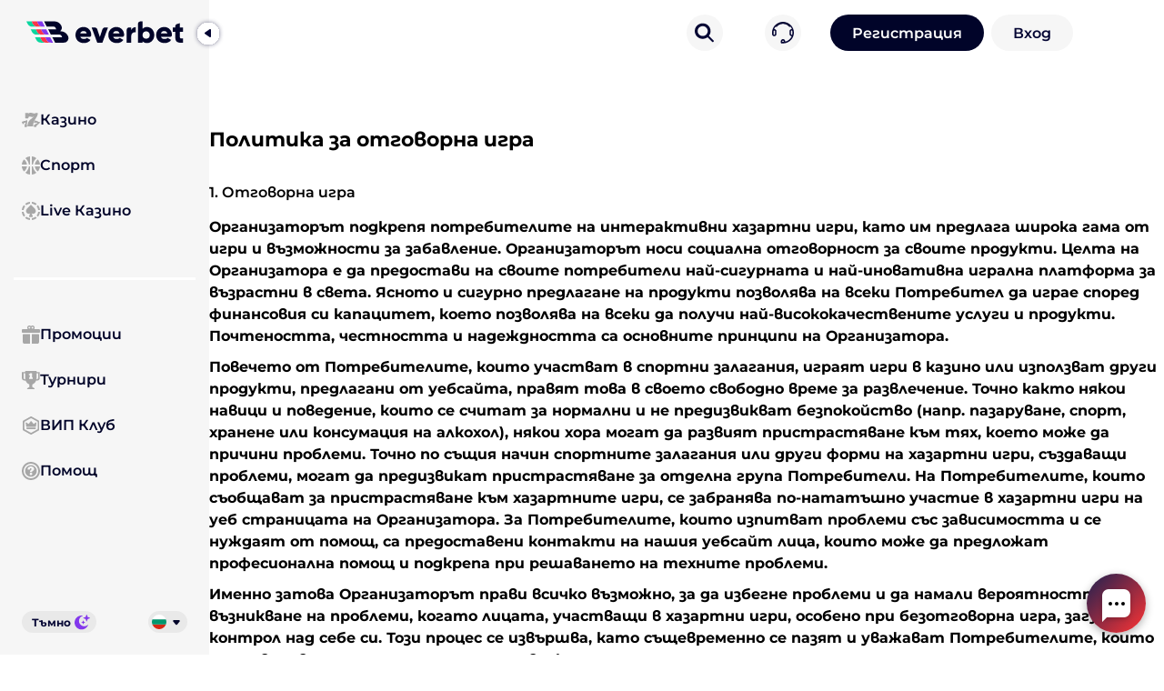

--- FILE ---
content_type: text/html;charset=UTF-8
request_url: https://everbet.bg/bg/responsible-gaming-policy
body_size: 275127
content:
<!DOCTYPE html><html class="webp webp-alpha webp-animation webp-lossless hydrated plt-desktop md" lang="bg" mode="md"><head><title>Политика за отговорна игра и защита на играчите - Everbet</title><style>*{outline:0;box-sizing:border-box}*:before,*:after{box-sizing:inherit}article,aside,details,figcaption,figure,footer,header,hgroup,menu,nav,section,summary,main{display:block}template{display:none}html{margin:0;padding:0;-webkit-tap-highlight-color:rgba(0, 0, 0, 0);tap-highlight-color:rgba(0, 0, 0, 0)}body{-moz-osx-font-smoothing:grayscale;-webkit-font-smoothing:antialiased;text-size-adjust:none;margin:0;padding:0}img,iframe,video,audio,object{max-width:100%}img,iframe{border:0 none}img{height:auto;display:inline-block;vertical-align:middle;width:auto}b,strong{font-weight:bold}address{font-style:normal}svg:not(:root){overflow:hidden}a,button,input[type='submit'],input[type='button'],input[type='reset'],input[type='file'],input[type='image'],label[for]{cursor:pointer;text-decoration:none}a[href^='tel'],button[disabled],input[disabled],textarea[disabled],select[disabled]{cursor:default}button::-moz-focus-inner,input::-moz-focus-inner{padding:0;border:0}input[type='text'],input[type='password'],input[type='date'],input[type='datetime'],input[type='datetime-local'],input[type='month'],input[type='week'],input[type='email'],input[type='number'],input[type='search'],input[type='tel'],input[type='time'],input[type='url'],input[type='color'],textarea,a[href^='tel']{appearance:none}input[type='search']::-webkit-search-cancel-button,input[type='search']::-webkit-search-decoration{appearance:none}input::-webkit-outer-spin-button,input::-webkit-inner-spin-button{-webkit-appearance:none;margin:0}input[type='number']{-moz-appearance:textfield}textarea{overflow:auto;-webkit-overflow-scrolling:touch;overflow-scrolling:touch}button,input,optgroup,select,textarea{font-family:inherit;font-size:inherit;color:inherit;-moz-osx-font-smoothing:grayscale;-webkit-font-smoothing:antialiased;font-smoothing:antialiased}button,select{text-transform:none}table{width:100%;border-collapse:collapse;border-spacing:0}nav ul,nav ol{list-style:none outside none;padding:0;margin:0}ul,ol{padding-inline-start:0;list-style:none}*{backface-visibility:hidden;text-transform:none}html body,html.md body,html.ios body{font-family:var(--layout-body-font-family);width:100%}html{margin:0;padding:0;touch-action:manipulation;height:100%;background:var(--layout-content-background)}.plt-tablet.html-in-game-play,.plt-mobile.html-in-game-play,.plt-ipad.html-in-game-play,.plt-ios.html-in-game-play,.plt-android.html-in-game-play{overflow:unset}body{color:var(--layout-body-color);background:var(--layout-body-background);min-width:var(--layout-body-min-width);font-size:var(--layout-body-font-size);font-weight:var(--layout-body-font-weight);color:var(--layout-body-color);margin:0;padding:0;position:relative;overflow:auto;-webkit-overflow-scrolling:touch;letter-spacing:normal}body.modal-opened,body .backdrop-no-scroll{overflow:hidden;-webkit-overflow-scrolling:touch}body.bottom-bar-hidden .bottom-bar{bottom:-40px;opacity:0;visibility:hidden;overflow:hidden}body.bottom-bar-hidden .footer .copyright-text{margin-bottom:0}body.in-sportsbook-view{min-width:0;background:transparent}.u_body{min-height:auto !important}.show-tl,.show-ml{display:none !important}.show{visibility:visible}.hide{visibility:hidden}custom-link-component.noButton{pointer-events:all;cursor:pointer}.game-image{display:inline}.attention-icon{position:absolute;top:12px;z-index:99;right:16px;display:inline-block;visibility:hidden}.attention-icon svg{width:var(--general-error-attention-icon-width);height:var(--general-error-attention-icon-height)}.profile-wrapper,.shell{max-width:var(--layout-shell-max-width);padding:var(--layout-shell-paddings);margin:0 auto}@-moz-document url-prefix(){.shell{--layout-shell-paddings:0px 40px 1px 40px}}.modal-inner-header{padding-bottom:10px}.custom-modal-wrapper-backdrop.backdrop-calendar-modal{background:transparent}.custom-modal-wrapper{z-index:303}@media only screen and (min-width: 1025px){.custom-modal-wrapper.shown{overflow:visible}}@media only screen and (min-width: 1025px){.custom-modal-wrapper.shown .modal-inner-content{overflow:visible}}.custom-modal-wrapper.casino-category .toolbar{padding:35px 20px 0 20px;justify-content:center}.custom-modal-wrapper.casino-category .toolbar .toolbar-title{font-size:24px;font-weight:500}.custom-modal-wrapper.half-modal{top:70px;width:100%;transform:translate(-50%, 0)}.custom-modal-wrapper.half-modal .modal-inner-content{width:100%;height:calc(100vh - 70px);max-height:calc(100vh - 70px);position:relative}.custom-modal-wrapper.login .modal-inner-content,.custom-modal-wrapper.register-modal .modal-inner-content{max-height:100%}.custom-modal-wrapper.login .modal-inner-content .toolbar-title,.custom-modal-wrapper.register-modal .modal-inner-content .toolbar-title{color:var(--modal-login-toolbar-text-color)}.custom-modal-wrapper.register-modal{top:70px;height:calc(100vh - 70px);transform:translate(-50%, 0)}.custom-modal-wrapper.register-modal .modal-inner-content{overflow:auto;border-radius:unset}.custom-modal-wrapper.register-modal .modal-inner-content .toolbar-title{color:var(--modal-register-toolbar-title-color)}@media only screen and (min-width: 768px) and (max-width: 1024px), (min-device-width: 834px) and (max-device-width: 1194px) and (-webkit-min-device-pixel-ratio: 2) and (orientation: portrait), (min-device-width: 834px) and (max-device-width: 1194px) and (-webkit-min-device-pixel-ratio: 2) and (orientation: landscape), (min-device-width: 1024px) and (max-device-width: 1366px) and (-webkit-min-device-pixel-ratio: 2) and (orientation: portrait), (min-device-width: 1024px) and (max-device-width: 1366px) and (-webkit-min-device-pixel-ratio: 2) and (orientation: landscape){.custom-modal-wrapper.register-modal .modal-inner-content .toolbar-title{color:var(--mobile-modal-register-toolbar-title-color)}}@media only screen and (max-width: 767px), (min-width: 767px) and (max-width: 812px) and (orientation: landscape){.custom-modal-wrapper.register-modal .modal-inner-content .toolbar-title{color:var(--mobile-modal-register-toolbar-title-color)}}.custom-modal-wrapper.full-modal{z-index:100;width:var(--profile-modal-width);max-width:var(--profile-modal-width);top:130px;height:calc(100vh - 130px);transform:translate(-50%, 0)}.custom-modal-wrapper.full-modal .modal-inner-content{width:100%;height:100%;max-height:100%}.custom-modal-wrapper .calendar-modal-inner-content{width:400px;height:auto}@media only screen and (min-width: 768px) and (max-width: 1024px), (min-device-width: 834px) and (max-device-width: 1194px) and (-webkit-min-device-pixel-ratio: 2) and (orientation: portrait), (min-device-width: 834px) and (max-device-width: 1194px) and (-webkit-min-device-pixel-ratio: 2) and (orientation: landscape), (min-device-width: 1024px) and (max-device-width: 1366px) and (-webkit-min-device-pixel-ratio: 2) and (orientation: portrait), (min-device-width: 1024px) and (max-device-width: 1366px) and (-webkit-min-device-pixel-ratio: 2) and (orientation: landscape){.custom-modal-wrapper,.custom-modal-wrapper.shown,.custom-modal-wrapper.hidden,.custom-modal-wrapper.shown.full-modal,.custom-modal-wrapper.full-modal{top:0;left:50%;right:-50%;bottom:0;width:100%;height:auto;max-width:unset;transform:translateX(-50%)}.custom-modal-wrapper .modal-inner-content,.custom-modal-wrapper.shown .modal-inner-content,.custom-modal-wrapper.hidden .modal-inner-content,.custom-modal-wrapper.shown.full-modal .modal-inner-content,.custom-modal-wrapper.full-modal .modal-inner-content{background:var(--mobile-modals-inner-content-background)}}@media only screen and (max-width: 767px), (min-width: 767px) and (max-width: 812px) and (orientation: landscape){.custom-modal-wrapper,.custom-modal-wrapper.shown,.custom-modal-wrapper.hidden,.custom-modal-wrapper.shown.full-modal,.custom-modal-wrapper.full-modal{top:0;left:50%;right:-50%;bottom:0;width:100%;height:auto;max-width:unset;transform:translateX(-50%)}.custom-modal-wrapper .modal-inner-content,.custom-modal-wrapper.shown .modal-inner-content,.custom-modal-wrapper.hidden .modal-inner-content,.custom-modal-wrapper.shown.full-modal .modal-inner-content,.custom-modal-wrapper.full-modal .modal-inner-content{background:var(--mobile-modals-inner-content-background)}}.custom-modal-wrapper.game-filters.shown{z-index:303}.custom-modal-wrapper.game-filters .modal-inner-content{width:100%;height:100%;min-height:unset;min-width:unset;position:relative;max-height:100vh;overflow:unset}.modal-inner-content{background:var(--modals-background);width:var(--modals-width);max-height:100vh}@media only screen and (min-width: 1025px){.modal-inner-content{border-radius:var(--modals-border-radius)}}.modal-inner-content .toolbar{padding:var(--modals-toolbar-padding);background:var(--modals-toolbar-background-color);justify-content:center}.modal-inner-content .toolbar-title{color:var(--modals-title-color);line-height:var(--modals-title-line-height);font-family:var(--modals-title-font-family);font-size:var(--modals-title-font-size);font-weight:var(--modals-title-font-weight)}.modal-inner-content .toolbar-back-button{color:var(--modals-back-button-color);display:flex;align-items:center;justify-content:flex-start;font-size:14px;font-weight:500}.modal-inner-content .toolbar-back-button svg{margin-right:5px;width:var(--modals-back-button-width);height:var(--modals-back-button-width)}.modal-inner-content .toolbar-back-button svg path{stroke:var(--modals-back-button-stroke)}.modal-inner-content .toolbar-close-button{display:flex;align-items:center;justify-content:center;background:var(--modal-close-button-primary-background-color);box-shadow:var(--modal-close-button-primary-box-shadow);border-radius:100%;right:-16px;top:-16px;width:var(--modal-close-button-width);height:var(--modal-close-button-height);cursor:pointer;position:absolute;z-index:1}.modal-inner-content .toolbar-close-button .icon-wrapper svg{width:var(--modal-close-button-width);height:var(--modal-close-button-height)}.custom-modal-wrapper.full-modal .toolbar .toolbar-close-button{box-shadow:none;width:var(--modal-close-button-width);height:var(--modal-close-button-height)}.custom-modal-wrapper.full-modal .toolbar .toolbar-close-button .icon-wrapper svg{width:var(--modal-close-button-width);height:var(--modal-close-button-height)}modal-component .custom-modal-wrapper .calendar-modal{position:absolute;top:calc(100% + 10px);left:0;transform:none}modal-component .custom-modal-wrapper .calendar-modal.shown{position:absolute;top:calc(100% + 10px);left:0;transform:none}modal-component .custom-modal-wrapper .calendar-modal .modal-inner-content{width:auto;height:auto;border-radius:var(--profile-calendar-transactions-border-radius)}modal-component .custom-modal-wrapper .calendar-modal:after{content:" ";position:absolute;left:36px;top:-9px;border-top:none;border-right:10px solid transparent;border-left:10px solid transparent;border-bottom:10px solid var(--profile-calendar-transactions-background)}a,.link{font-size:16px}.checkbox{display:inline-block;vertical-align:middle;margin-right:10px}.checkbox-label{display:inline-block;vertical-align:middle}.success{color:var(--modals-success-color)}input[type="number"]{-moz-appearance:textfield;appearance:textfield}input::-webkit-outer-spin-button,input::-webkit-inner-spin-button{-webkit-appearance:none}input:-webkit-autofill,input:-webkit-autofill:hover,input:-webkit-autofill:focus,input:-webkit-autofill:active{box-shadow:inset 0 0 0px 9999px #ffffff !important;-webkit-box-shadow:inset 0 0 0px 9999px #ffffff !important;-webkit-text-fill-color:#000000 !important}:host(.checkbox-checked) .checkbox-icon{background:transparent}:host(.checkbox-checked) .svg{background:var(--other-host-checkbox-checked-svg-background)}.actions-wrapper{text-align:center;padding:20px 0}.tooltip-inner{color:var(--general-tooltip-inner-color);background:var(--general-tooltip-inner-background);padding:10px 30px;margin-bottom:3px;border-radius:5px;z-index:100;position:relative}.tooltip-inner :after{content:"";position:absolute;width:14px;background:var(--general-tooltip-inner-background);border-radius:2px;transform:rotate(45deg);height:14px;bottom:-6px;left:50%;z-index:0}.center{text-align:center}.dench-layout{background:var(--layout-content-background)}@media only screen and (min-width: 768px) and (max-width: 1024px), (min-device-width: 834px) and (max-device-width: 1194px) and (-webkit-min-device-pixel-ratio: 2) and (orientation: portrait), (min-device-width: 834px) and (max-device-width: 1194px) and (-webkit-min-device-pixel-ratio: 2) and (orientation: landscape), (min-device-width: 1024px) and (max-device-width: 1366px) and (-webkit-min-device-pixel-ratio: 2) and (orientation: portrait), (min-device-width: 1024px) and (max-device-width: 1366px) and (-webkit-min-device-pixel-ratio: 2) and (orientation: landscape){.dench-layout{overflow:hidden}}@media only screen and (max-width: 767px), (min-width: 767px) and (max-width: 812px) and (orientation: landscape){.dench-layout{overflow:hidden}}.main-content{z-index:2;position:relative;min-height:100%;padding-top:130px;transform:unset}.main-content.landing-page{padding-top:0;min-height:100%}.main-content-game-play{min-height:100vh}.main-content-no-padding{padding-top:0;height:auto;min-height:0}.main-ion-content{position:relative}#reality-check.mobile{position:fixed;z-index:11111}#reality-check.mobile:not(.game-play-reality-check){bottom:0}.swiper-wrapper{height:100% !important}@media only screen and (min-width: 768px) and (max-width: 1024px), (min-device-width: 834px) and (max-device-width: 1194px) and (-webkit-min-device-pixel-ratio: 2) and (orientation: portrait), (min-device-width: 834px) and (max-device-width: 1194px) and (-webkit-min-device-pixel-ratio: 2) and (orientation: landscape), (min-device-width: 1024px) and (max-device-width: 1366px) and (-webkit-min-device-pixel-ratio: 2) and (orientation: portrait), (min-device-width: 1024px) and (max-device-width: 1366px) and (-webkit-min-device-pixel-ratio: 2) and (orientation: landscape){header{background:var(--mobile-layout-header-background)}.main-ion-content{--padding-top:80px}}@media only screen and (max-width: 767px), (min-width: 767px) and (max-width: 812px) and (orientation: landscape){.main-ion-content{--padding-top:55px}}h1{font-size:var(--layout-global-heading-1-font-size)}h2{font-size:var(--layout-global-heading-2-font-size)}h3{font-size:var(--layout-global-heading-3-font-size)}h4{font-size:var(--layout-global-heading-4-font-size)}h5{font-size:var(--layout-global-heading-5-font-size)}h6{font-size:var(--layout-global-heading-6-font-size)}.modal-wrapper ion-datetime,.login-details ion-datetime,.forgot-password ion-datetime,.reset-password ion-datetime,.register-outer ion-datetime{font-size:16px;border-radius:5px;min-width:118px}.modal-wrapper ion-datetime:first-of-type,.login-details ion-datetime:first-of-type,.forgot-password ion-datetime:first-of-type,.reset-password ion-datetime:first-of-type,.register-outer ion-datetime:first-of-type{margin-right:5px}.header:after{display:none}.cms-button{box-shadow:var(--general-button-box-shadow);padding-left:var(--general-button-padding-start);padding-right:var(--general-button-padding-end);line-height:var(--general-button-height);display:inline-block;text-decoration:none}.cms-button,ion-button,.sc-ion-button-md-h{border-radius:var(--general-button-border-radius);--border-radius:var(--general-button-border-radius);--box-shadow:var(--general-button-box-shadow);--padding-start:var(--general-button-padding-start);--padding-end:var(--general-button-padding-end);height:var(--general-button-height);margin:var(--general-button-margin);font-weight:var(--general-button-font-weight);font-size:var(--general-button-font-size);letter-spacing:normal}select-component{color:var(--general-select-color);width:100%;max-width:100%}.icon-wrapper svg{display:block}.tab-nav{color:var(--general-dench-tabs-color);padding-left:16px;padding-right:16px;font-size:var(--general-dench-tabs-font-size);font-weight:var(--general-dench-tabs-font-weight);line-height:var(--general-dench-tabs-line-height);position:relative;border-radius:30px}.tab-nav.dench-tabs-active{color:var(--general-dench-tabs-activated-color)}.modal .modal-wrapper{border-radius:0}.modal-wrapper .modal-title{position:relative;text-align:center}.modal-wrapper i{font-size:30px;position:absolute;top:50%;right:10px;transform:translateY(-50%);cursor:pointer;z-index:1}@media only screen and (min-width: 1025px){.ios-prompt-shown .ios-prompt{top:152px;position:fixed;height:100px}.ios-prompt-shown .header{top:0}.ios-prompt-shown #main-ion-content{padding-top:130px}.ios-prompt{left:unset;right:32px;top:0;background:var(--modal-prompt-background);padding:var(--modal-prompt-padding);color:var(--modal-prompt-text-color);border-radius:var(--modal-prompt-border-radius)}.ios-prompt-icon-x{display:flex;justify-content:center;background:var(--modal-close-button-primary-background-color);box-shadow:var(--modal-close-button-primary-box-shadow);border-radius:100%;right:-16px;top:-16px;width:var(--modal-close-button-width);height:var(--modal-close-button-height);cursor:pointer;position:absolute}.ios-prompt-icon-x icon-component{display:flex;align-items:center;justify-content:center}.ios-prompt-icon-x icon-component .icon-wrapper{max-width:var(--modal-prompt-close-icon-max-width)}.ios-prompt-icon-x icon-component .icon-wrapper svg{max-width:var(--modal-prompt-close-icon-max-width)}.ios-prompt-wrapper{padding:var(--modal-prompt-text-wrapper-padding)}.ios-prompt-header{margin:0;line-height:var(--modal-prompt-header-line-height);font-size:var(--modal-prompt-header-font-size);font-weight:var(--modal-prompt-header-subheader-font-weight);color:var(--modal-prompt-header-font-color);font-family:var(--modal-prompt-header-font-family)}.ios-prompt-subheader{margin:var(--modal-prompt-subheader-margin);line-height:var(--modal-prompt-subheader-line-height);font-size:var(--modal-prompt-subheader-font-size);color:var(--modal-prompt-subheader-font-color)}.ios-prompt .dench-button{padding-left:var(--modal-prompt-button-padding-start-end);padding-right:var(--modal-prompt-button-padding-start-end)}}@media only screen and (min-width: 768px) and (max-width: 1024px), (min-device-width: 834px) and (max-device-width: 1194px) and (-webkit-min-device-pixel-ratio: 2) and (orientation: portrait), (min-device-width: 834px) and (max-device-width: 1194px) and (-webkit-min-device-pixel-ratio: 2) and (orientation: landscape), (min-device-width: 1024px) and (max-device-width: 1366px) and (-webkit-min-device-pixel-ratio: 2) and (orientation: portrait), (min-device-width: 1024px) and (max-device-width: 1366px) and (-webkit-min-device-pixel-ratio: 2) and (orientation: landscape){.animated-wrapper .custom-modal-wrapper.prompt-modal,.animated-wrapper .custom-modal-wrapper.activate-account-modal,.animated-wrapper .custom-modal-wrapper.server-error-modal,.animated-wrapper .custom-modal-wrapper.terms-conditions-modal,.animated-wrapper .custom-modal-wrapper.new-version-modal{top:50%;transform:translate(-50%, -50%);left:50%;bottom:auto;right:auto;width:var(--mobile-modals-width);overflow:visible}.animated-wrapper .custom-modal-wrapper.prompt-modal .modal-inner-content,.animated-wrapper .custom-modal-wrapper.activate-account-modal .modal-inner-content,.animated-wrapper .custom-modal-wrapper.server-error-modal .modal-inner-content,.animated-wrapper .custom-modal-wrapper.terms-conditions-modal .modal-inner-content,.animated-wrapper .custom-modal-wrapper.new-version-modal .modal-inner-content{width:auto;height:auto;overflow:visible;background:var(--mobile-modal-background);border-radius:var(--mobile-modal-border-radius);padding-bottom:0}.animated-wrapper .custom-modal-wrapper.prompt-modal .modal-inner-content h3,.animated-wrapper .custom-modal-wrapper.activate-account-modal .modal-inner-content h3,.animated-wrapper .custom-modal-wrapper.server-error-modal .modal-inner-content h3,.animated-wrapper .custom-modal-wrapper.terms-conditions-modal .modal-inner-content h3,.animated-wrapper .custom-modal-wrapper.new-version-modal .modal-inner-content h3{padding:var(--mobile-modal-popup-h3-padding);font-size:var(--mobile-modal-popup-h3-font-size)}.animated-wrapper .custom-modal-wrapper.prompt-modal .modal-inner-content p,.animated-wrapper .custom-modal-wrapper.activate-account-modal .modal-inner-content p,.animated-wrapper .custom-modal-wrapper.server-error-modal .modal-inner-content p,.animated-wrapper .custom-modal-wrapper.terms-conditions-modal .modal-inner-content p,.animated-wrapper .custom-modal-wrapper.new-version-modal .modal-inner-content p{padding:var(--mobile-modal-popup-p-padding);font-size:var(--mobile-modal-popup-p-font-size)}.ios-prompt-shown .ios-prompt{top:50px;position:absolute;height:var(--modal-prompt-height)}.ios-prompt-shown .header{top:0}.ios-prompt{background:var(--modal-prompt-background);padding:var(--mobile-modal-prompt-padding);color:var(--modal-prompt-text-color)}.ios-prompt-icon-x{max-height:var(--modal-prompt-height)}.ios-prompt-icon-x .icon-wrapper svg{width:16px;height:16px}.ios-prompt-icon-x .icon-wrapper svg path{fill:var(--modal-prompt-svg-stroke)}.ios-prompt-header{font-family:var(--mobile-modal-prompt-header-font-family);margin:0;line-height:var(--mobile-modal-prompt-header-line-height);font-size:var(--mobile-modal-prompt-header-font-size);font-weight:var(--mobile-modal-prompt-header-font-weight);color:var(--mobile-modal-prompt-header-font-color)}.ios-prompt-subheader{margin:var(--mobile-modal-prompt-subheader-margin);line-height:var(--mobile-modal-prompt-subheader-line-height);font-size:var(--mobile-modal-prompt-subheader-font-size);color:var(--mobile-modal-prompt-subheader-font-color)}.ios-prompt .dench-button{padding-left:var(--modal-prompt-button-padding-start-end);padding-right:var(--modal-prompt-button-padding-start-end);margin:0}}@media only screen and (max-width: 767px), (min-width: 767px) and (max-width: 812px) and (orientation: landscape){.animated-wrapper .custom-modal-wrapper.prompt-modal,.animated-wrapper .custom-modal-wrapper.activate-account-modal,.animated-wrapper .custom-modal-wrapper.server-error-modal,.animated-wrapper .custom-modal-wrapper.terms-conditions-modal,.animated-wrapper .custom-modal-wrapper.new-version-modal{top:50%;transform:translate(-50%, -50%);left:50%;bottom:auto;right:auto;width:var(--mobile-modals-width);overflow:visible}.animated-wrapper .custom-modal-wrapper.prompt-modal .modal-inner-content,.animated-wrapper .custom-modal-wrapper.activate-account-modal .modal-inner-content,.animated-wrapper .custom-modal-wrapper.server-error-modal .modal-inner-content,.animated-wrapper .custom-modal-wrapper.terms-conditions-modal .modal-inner-content,.animated-wrapper .custom-modal-wrapper.new-version-modal .modal-inner-content{width:auto;height:auto;overflow:visible;background:var(--mobile-modal-background);border-radius:var(--mobile-modal-border-radius);padding-bottom:0}.animated-wrapper .custom-modal-wrapper.prompt-modal .modal-inner-content h3,.animated-wrapper .custom-modal-wrapper.activate-account-modal .modal-inner-content h3,.animated-wrapper .custom-modal-wrapper.server-error-modal .modal-inner-content h3,.animated-wrapper .custom-modal-wrapper.terms-conditions-modal .modal-inner-content h3,.animated-wrapper .custom-modal-wrapper.new-version-modal .modal-inner-content h3{padding:var(--mobile-modal-popup-h3-padding);font-size:var(--mobile-modal-popup-h3-font-size)}.animated-wrapper .custom-modal-wrapper.prompt-modal .modal-inner-content p,.animated-wrapper .custom-modal-wrapper.activate-account-modal .modal-inner-content p,.animated-wrapper .custom-modal-wrapper.server-error-modal .modal-inner-content p,.animated-wrapper .custom-modal-wrapper.terms-conditions-modal .modal-inner-content p,.animated-wrapper .custom-modal-wrapper.new-version-modal .modal-inner-content p{padding:var(--mobile-modal-popup-p-padding);font-size:var(--mobile-modal-popup-p-font-size)}.ios-prompt-shown .ios-prompt{top:50px;position:absolute;height:var(--modal-prompt-height)}.ios-prompt-shown .header{top:0}.ios-prompt{background:var(--modal-prompt-background);padding:var(--mobile-modal-prompt-padding);color:var(--modal-prompt-text-color)}.ios-prompt-icon-x{max-height:var(--modal-prompt-height)}.ios-prompt-icon-x .icon-wrapper svg{width:16px;height:16px}.ios-prompt-icon-x .icon-wrapper svg path{fill:var(--modal-prompt-svg-stroke)}.ios-prompt-header{font-family:var(--mobile-modal-prompt-header-font-family);margin:0;line-height:var(--mobile-modal-prompt-header-line-height);font-size:var(--mobile-modal-prompt-header-font-size);font-weight:var(--mobile-modal-prompt-header-font-weight);color:var(--mobile-modal-prompt-header-font-color)}.ios-prompt-subheader{margin:var(--mobile-modal-prompt-subheader-margin);line-height:var(--mobile-modal-prompt-subheader-line-height);font-size:var(--mobile-modal-prompt-subheader-font-size);color:var(--mobile-modal-prompt-subheader-font-color)}.ios-prompt .dench-button{padding-left:var(--modal-prompt-button-padding-start-end);padding-right:var(--modal-prompt-button-padding-start-end);margin:0}}#second-modal-component .custom-modal-wrapper-backdrop{z-index:203}.custom-modal-wrapper.new-version-modal .new-version-wrapper{padding:var(--modal-new-version-wrapper-padding);background:var(--modal-new-version-background-color);border-radius:var(--modals-border-radius)}.custom-modal-wrapper.new-version-modal .new-version-wrapper h3{font-size:var(--modal-new-version-description-font-size);line-height:var(--modal-new-version-description-line-height);text-align:center;margin:var(--modal-new-version-description-margin);color:var(--modal-new-version-description-color)}.custom-modal-wrapper.new-version-modal .new-version-wrapper .modal-title{padding:0;font-size:var(--modal-new-version-title-font-size);line-height:var(--modal-new-version-title-line-height);color:var(--modal-new-version-title-color)}.custom-modal-wrapper.new-version-modal .new-version-wrapper .dench-button{min-width:unset}@media only screen and (min-width: 768px) and (max-width: 1024px), (min-device-width: 834px) and (max-device-width: 1194px) and (-webkit-min-device-pixel-ratio: 2) and (orientation: portrait), (min-device-width: 834px) and (max-device-width: 1194px) and (-webkit-min-device-pixel-ratio: 2) and (orientation: landscape), (min-device-width: 1024px) and (max-device-width: 1366px) and (-webkit-min-device-pixel-ratio: 2) and (orientation: portrait), (min-device-width: 1024px) and (max-device-width: 1366px) and (-webkit-min-device-pixel-ratio: 2) and (orientation: landscape){.custom-modal-wrapper.new-version-modal .new-version-wrapper{padding:var(--mobile-modal-new-version-wrapper-padding);background:var(--mobile-modal-new-version-background-color)}.custom-modal-wrapper.new-version-modal .new-version-wrapper h3{font-size:var(--mobile-modal-new-version-description-font-size);line-height:var(--mobile-modal-new-version-description-line-height);margin:var(--mobile-modal-new-version-description-margin);color:var(--mobile-modal-new-version-description-color)}.custom-modal-wrapper.new-version-modal .new-version-wrapper .modal-title{font-size:var(--mobile-modal-new-version-title-font-size);line-height:var(--mobile-modal-new-version-title-line-height);color:var(--mobile-modal-new-version-title-color)}}@media only screen and (max-width: 767px), (min-width: 767px) and (max-width: 812px) and (orientation: landscape){.custom-modal-wrapper.new-version-modal .new-version-wrapper{padding:var(--mobile-modal-new-version-wrapper-padding);background:var(--mobile-modal-new-version-background-color)}.custom-modal-wrapper.new-version-modal .new-version-wrapper h3{font-size:var(--mobile-modal-new-version-description-font-size);line-height:var(--mobile-modal-new-version-description-line-height);margin:var(--mobile-modal-new-version-description-margin);color:var(--mobile-modal-new-version-description-color)}.custom-modal-wrapper.new-version-modal .new-version-wrapper .modal-title{font-size:var(--mobile-modal-new-version-title-font-size);line-height:var(--mobile-modal-new-version-title-line-height);color:var(--mobile-modal-new-version-title-color)}}.warning-message{padding:var(--profile-warning-message-padding)}.warning-message-data{display:flex;align-items:center;justify-content:center;flex-direction:column;font-size:var(--profile-warning-message-font-size);line-height:var(--profile-warning-message-line-height);padding:var(--profile-warning-message-padding);text-align:center;color:var(--profile-warning-message-color);text-align:center;width:auto}.warning-message-data span{padding:var(--profile-warning-message-text-padding)}.warning-message-actions{padding:var(--profile-warning-message-button-padding);display:flex;justify-content:center}.warning-message .icon-wrapper svg{height:var(--profile-warning-message-image-height);width:var(--profile-warning-message-image-width)}.min-max-limits-wrapper{color:var(--profile-min-max-limits-wrapper-color);padding:var(--profile-min-max-limits-wrapper-padding);font-size:var(--profile-min-max-limits-wrapper-font-size);font-weight:var(--profile-min-max-limits-wrapper-font-weight);font-family:var(--profile-min-max-limits-wrapper-font-family);display:flex}.min-max-limits-wrapper div+div{margin-left:6px}#epg-credit-card-form .form-control{height:54px !important;width:100%;padding-left:15px;font-family:var(--layout-body-font-family);color:var(--profile-deposit-epg-form-control-color)}#epg-credit-card-form .error{width:100%}.form-control:disabled{color:var(--profile-deposit-epg-form-control-color) !important}#pan:-webkit-autofill,#pan:-webkit-autofill:hover,#pan:-webkit-autofill:focus,#pan:-webkit-autofill:active{background-color:transparent !important;-moz-box-shadow:0 0 0 1000px black inset !important;-webkit-box-shadow:0 0 0 1000px black inset !important;box-shadow:0 0 0 1000px black inset !important;-webkit-text-fill-color:black !important}#epg-custom-pan::-webkit-input-placeholder{color:black !important}#epg-custom-pan{width:100%;color:var(--profile-deposit-epg-custom-pan-color) !important}#epg_CreditCards_SubmitButton{background:var(--profile-deposit-epg-submit-button-background);border:1px solid var(--profile-deposit-epg-submit-button-border-color);color:var(--profile-deposit-epg-submit-button-color);margin:20px auto;display:block;border-radius:var(--profile-deposit-epg-submit-button-border-radius);height:54px;padding:17px 166px;letter-spacing:0.06em;transition:all 0.2s}#epg_CreditCards_SubmitButton:hover{background:var(--profile-deposit-epg-submit-button-hover-background);color:var(--profile-deposit-epg-submit-button-hover-color);border:none}@media only screen and (min-width: 768px) and (max-width: 1024px), (min-device-width: 834px) and (max-device-width: 1194px) and (-webkit-min-device-pixel-ratio: 2) and (orientation: portrait), (min-device-width: 834px) and (max-device-width: 1194px) and (-webkit-min-device-pixel-ratio: 2) and (orientation: landscape), (min-device-width: 1024px) and (max-device-width: 1366px) and (-webkit-min-device-pixel-ratio: 2) and (orientation: portrait), (min-device-width: 1024px) and (max-device-width: 1366px) and (-webkit-min-device-pixel-ratio: 2) and (orientation: landscape){#epg_CreditCards_SubmitButton{height:42px;padding:14px 100px}}@media only screen and (max-width: 767px), (min-width: 767px) and (max-width: 812px) and (orientation: landscape){#epg_CreditCards_SubmitButton{height:42px;padding:14px 100px}}@media only screen and (min-width: 768px) and (max-width: 1024px), (min-device-width: 834px) and (max-device-width: 1194px) and (-webkit-min-device-pixel-ratio: 2) and (orientation: portrait), (min-device-width: 834px) and (max-device-width: 1194px) and (-webkit-min-device-pixel-ratio: 2) and (orientation: landscape), (min-device-width: 1024px) and (max-device-width: 1366px) and (-webkit-min-device-pixel-ratio: 2) and (orientation: portrait), (min-device-width: 1024px) and (max-device-width: 1366px) and (-webkit-min-device-pixel-ratio: 2) and (orientation: landscape){#epg_CreditCards_SubmitButton{padding:17px 176px}}.slides{position:relative}.slides .swiper-pagination{width:var(--cms-banner-triangle-pagination-width);left:auto;right:0;bottom:var(--cms-banner-triangle-pagination-bottom);z-index:11;counter-reset:slides}.slides .swiper-pagination-bullet{width:var(--cms-banner-triangle-pagination-bullet-width);height:var(--cms-banner-triangle-pagination-bullet-height);background:var(--cms-banner-triangle-pagination-bullet-background);counter-increment:section}.slides .swiper-pagination-bullet-active{background:var(--cms-banner-triangle-pagination-bullet-active-background)}.banner-common-wrapper{display:flex;flex-wrap:wrap;align-items:flex-start;justify-content:flex-end;position:relative;min-height:400px}.banner-common-wrapper-image-only{min-height:0}.banner-common-wrapper banner-component{display:block;width:100%}.banner-common-wrapper .banner-hidden+.toggle-banner{position:relative;transform:rotate(180deg);box-shadow:var(--cms-toggle-banner-box-shadow);top:0}.slider-container .swiper-button-text{display:none}.calendar-wrapper{padding-bottom:16px;display:flex;align-items:center;justify-content:flex-end;width:100%;color:var(--profile-calendar-transactions-color);font-size:13px;line-height:16px}.calendar-wrapper .calender-inputs-wrapper{display:flex}.calendar-wrapper .calender-inputs-wrapper .calendar-from,.calendar-wrapper .calender-inputs-wrapper .calendar-to{display:flex;align-items:center;position:relative}.calendar-wrapper .calender-inputs-wrapper p{color:var(--profile-calendar-from-to-text-color);margin:0}.calendar-wrapper .calender-buttons-wrapper{display:flex}.calendar-wrapper .calender-buttons-wrapper dench-button:first-of-type{margin-left:16px;margin-right:8px}.calendar-wrapper .calender-buttons-wrapper .dench-button{height:var(--general-button-x-small-height);font-size:var(--general-button-x-small-font-size);width:100px;padding-left:20px;padding-right:20px}.calendar-wrapper .mobile-calendar-input-wrapper{margin:0 7px}.calendar-wrapper .mobile-calendar-input-wrapper input{width:var(--profile-calendar-input-width);text-align:center;padding-bottom:var(--profile-calendar-input-padding-bottom);padding-top:var(--profile-calendar-input-padding-top);padding-left:var(--profile-calendar-input-padding-left);padding-right:var(--profile-calendar-input-padding-right);min-height:var(--profile-calendar-input-height);height:var(--profile-calendar-input-height);color:var(--profile-calendar-input-color);font-size:var(--profile-calendar-input-font-size);line-height:var(--profile-calendar-input-line-height);border-radius:var(--profile-calendar-input-border-radius)}.calendar-wrapper .mobile-calendar-input-wrapper input:-webkit-input-placeholder{opacity:1}.calendar-wrapper .calendar-to .mobile-calendar-input-wrapper{margin-right:0}.responsive-table-wrapper .responsive-table-header{background:var(--profile-data-table-header-background);color:var(--profile-data-table-header-color);padding:var(--profile-data-table-header-padding);border-radius:var(--profile-data-table-header-border-radius)}.responsive-table-wrapper .responsive-table-header_item{padding:var(--profile-data-table-header-item-padding);font-family:var(--profile-data-table-header-text-font-family);font-size:var(--profile-data-table-header-font-size);font-weight:var(--profile-data-table-header-text-font-weight);line-height:var(--profile-data-table-header-line-height)}.responsive-table-wrapper .responsive-table-body{background:var(--profile-data-table-body-background);color:var(--profile-data-table-body-color);border-radius:var(--profile-data-table-body-border-radius);border:var(--profile-data-table-body-border-color);border:none}.responsive-table-no-data,.responsive-table-loading,bonuses-component .no-bonus-history-title{color:var(--profile-data-table-body-loading-color);padding:var(--profile-data-table-body-loading-padding);background:var(--profile-data-table-body-loading-background);border-radius:var(--profile-data-table-body-loading-border-radius);margin:var(--profile-data-table-body-loading-margin);text-align:center}.responsive-table-wrapper-title{padding:var(--profile-data-table-title-padding)}.responsive-table-wrapper-title h4{font-size:var(--profile-data-table-title-font-size);line-height:var(--profile-data-table-title-line-height);color:var(--profile-data-table-title-color)}.responsive-table-wrapper .cancelWithdrawButton{color:var(--profile-data-table-footer-active-text-background)}.responsive-table-wrapper .responsive-table-body_row{min-height:var(--profile-data-table-body-row-height);padding:var(--profile-data-table-body-row-padding)}.responsive-table-wrapper .responsive-table-body_row+.responsive-table-body_row{border-top:1px solid var(--profile-data-table-body-border-color)}.responsive-table-wrapper .responsive-table-body_row .responsive-table-body_item{padding:var(--profile-data-table-body-cell-padding);font-size:var(--profile-data-table-body-font-size);line-height:var(--profile-data-table-body-line-height)}.responsive-table-wrapper .responsive-table-body_row .responsive-table-body_item .dench-button{padding-left:var(--profile-data-table-buttons-padding);padding-right:var(--profile-data-table-buttons-padding);height:var(--general-button-x-small-height)}.responsive-table-wrapper_inner{padding:var(--profile-data-table-padding)}.responsive-table-wrapper .responsive-accordion{background:var(--profile-responsive-accordion-background);color:var(--profile-responsive-accordion-color);border:var(--profile-responsive-accordion-border)}.responsive-table-wrapper .responsive-accordion.active .responsive-accordion-header{border-radius:var(--profile-responsive-accordion-header-border-radius) var(--profile-responsive-accordion-header-border-radius) 0 0}.responsive-table-wrapper .responsive-accordion-header{border-radius:var(--profile-responsive-accordion-header-border-radius);background:var(--profile-responsive-accordion-header-background);color:var(--profile-responsive-accordion-header-color);padding:var(--profile-responsive-accordion-header-padding)}.responsive-table-wrapper .responsive-accordion-header .responsive-table-body_item{padding:var(--profile-responsive-accordion-header-item-padding);border-radius:0 0 var(--profile-responsive-accordion-header-border-radius) var(--profile-responsive-accordion-header-border-radius)}.responsive-table-wrapper .responsive-accordion-header .responsive-table-body_item.success h6{color:var(--profile-responsive-accordion-success-color);font-weight:var(--profile-responsive-accordion-status-text-font-weight)}.responsive-table-wrapper .responsive-accordion-header .responsive-table-body_item.danger h6{color:var(--profile-responsive-accordion-danger-color);font-weight:var(--profile-responsive-accordion-status-text-font-weight)}.responsive-table-wrapper .responsive-accordion-header .responsive-table-body_item.gray h6{color:var(--profile-responsive-accordion-grey-color);font-weight:var(--profile-responsive-accordion-status-text-font-weight)}.responsive-table-wrapper .responsive-accordion-header .responsive-table-body_item.warning h6{color:var(--profile-responsive-accordion-warning-color);font-weight:var(--profile-responsive-accordion-status-text-font-weight)}.responsive-table-wrapper .responsive-accordion-header .responsive-table-body_item .icon{right:10px;color:var(--profile-responsive-accordion-header-icon-color)}.responsive-table-wrapper .refresh{display:inline-block;vertical-align:middle}.responsive-table-wrapper .responsive-accordion-body{background:var(--profile-responsive-accordion-body-background);color:var(--profile-responsive-accordion-body-text-color);border-radius:0 0 var(--profile-responsive-accordion-body-border-radius) var(--profile-responsive-accordion-body-border-radius)}.responsive-table-wrapper .responsive-table-footer{display:flex;align-items:center;justify-content:flex-end;padding:var(--profile-data-table-footer-padding);font-size:var(--profile-data-table-footer-font-size);line-height:var(--profile-data-table-footer-line-height)}.responsive-table-wrapper .responsive-table-footer>div{width:100%;display:flex;align-items:center;justify-content:space-between}.responsive-table-wrapper .responsive-table-footer .showing-pages-title{padding:0;color:var(--profile-data-table-footer-text-color)}.responsive-table-wrapper .responsive-table-footer span{color:var(--profile-data-table-footer-text-color);font-family:var(--profile-data-table-footer-text-font-family);height:24px;line-height:24px;padding:6px 16px}.responsive-table-wrapper .responsive-table-footer span.active{color:var(--profile-data-table-footer-active-text-color);background:var(--profile-data-table-footer-active-text-background);border-radius:var(--profile-data-table-footer-active-page-border-radius)}.responsive-table-wrapper .responsive-table-footer .responsive-table-pagination span{cursor:pointer}.responsive-table-wrapper .responsive-table-footer .responsive-table-pagination span:first-of-type{padding-right:10px}.responsive-table-wrapper .responsive-table-footer .responsive-table-pagination span:last-of-type{padding-left:10px}.responsive-table-wrapper .responsive-table-footer .responsive-table-pagination span.disabled{cursor:default;color:rgba(154, 163, 167, 0.5)}.cms-page-wrapper .accordion{color:var(--cms-accordion-color)}.help-wrapper .accordion-wrapper:last-child,.dench-simple-dynamic-cms-template .accordion-wrapper:last-child{padding-bottom:0px}.help-wrapper .accordion-wrapper .accordion,.dench-simple-dynamic-cms-template .accordion-wrapper .accordion{background:var(--cms-accordion-background);color:var(--cms-accordion-color);padding:var(--cms-accordion-padding);line-height:var(--cms-accordion-line-height);font-size:var(--cms-accordion-title-font-size);font-family:var(--layout-body-font-family);border-radius:var(--cms-accordion-border-radius);font-weight:var(--cms-accordion-title-font-weight)}.help-wrapper .accordion-wrapper .accordion:after,.dench-simple-dynamic-cms-template .accordion-wrapper .accordion:after{content:"+";position:absolute;left:0px;font-size:26px;padding:var(--cms-accordion-after-padding);color:var(--cms-accordion-active-color)}.help-wrapper .accordion-wrapper .accordion.active:after,.dench-simple-dynamic-cms-template .accordion-wrapper .accordion.active:after{content:"-";font-size:26px;padding:var(--cms-accordion-active-after-padding)}.help-wrapper .accordion-wrapper .accordion.active,.dench-simple-dynamic-cms-template .accordion-wrapper .accordion.active{color:var(--cms-accordion-active-color);border-radius:var(--cms-accordion-active-border-radius)}.help-wrapper .accordion-wrapper .accordion .title,.dench-simple-dynamic-cms-template .accordion-wrapper .accordion .title{font-size:var(--cms-accordion-title-font-size);line-height:var(--cms-accordion-line-height)}.help-wrapper .accordion-wrapper .panel,.dench-simple-dynamic-cms-template .accordion-wrapper .panel{background:var(--cms-accordion-panel-background) !important;color:var(--cms-accordion-panel-color);border-radius:var(--cms-accordion-panel-border-radius);margin-bottom:var(--cms-accordion-panel-margin-bottom)}.help-wrapper .accordion-wrapper .panel-custom-cms,.dench-simple-dynamic-cms-template .accordion-wrapper .panel-custom-cms{line-height:var(--cms-accordion-panel-line-height);font-size:var(--cms-accordion-panel-font-size);padding-top:var(--cms-accordion-panel-padding-top);padding:var(--cms-accordion-panel-padding);font-family:var(--layout-body-font-family-secondary)}game-buttons-modal .gameplay-modal{padding:var(--mobile-game-play-casino-padding);text-align:center}game-buttons-modal .gameplay-modal-image{max-width:200px;border-radius:var(--casino-game-item-border-radius)}@media only screen and (max-width: 420px){game-buttons-modal .gameplay-modal-image{width:160px}}game-buttons-modal .gameplay-modal p{font-size:var(--mobile-casino-game-item-game-title-p-font-size);color:var(--mobile-casino-game-item-game-title-p-color);margin:var(--mobile-casino-game-item-game-title-p-margin)}game-buttons-modal .gameplay-modal span{display:flex;text-decoration:none;margin:0 auto;margin-bottom:var(--mobile-casino-game-item-button-bottom-margin)}game-buttons-modal .gameplay-modal span:last-of-type{margin:0 auto}game-buttons-modal .gameplay-modal span .dench-button{font-size:var(--casino-game-item-button-font-size);margin:0 auto}@media only screen and (min-width: 768px) and (max-width: 1024px), (min-device-width: 834px) and (max-device-width: 1194px) and (-webkit-min-device-pixel-ratio: 2) and (orientation: portrait), (min-device-width: 834px) and (max-device-width: 1194px) and (-webkit-min-device-pixel-ratio: 2) and (orientation: landscape), (min-device-width: 1024px) and (max-device-width: 1366px) and (-webkit-min-device-pixel-ratio: 2) and (orientation: portrait), (min-device-width: 1024px) and (max-device-width: 1366px) and (-webkit-min-device-pixel-ratio: 2) and (orientation: landscape){game-buttons-modal .gameplay-modal span .dench-button{width:100%;height:--general-button-height}}@media only screen and (max-width: 420px){game-buttons-modal .gameplay-modal span .dench-button{width:138px;height:var(--mobile-general-button-game-height)}}game-buttons-modal .gameplay-modal .icon-favourite{margin:var(--mobile-casino-game-item-favourite-icon-margin)}game-buttons-modal .gameplay-modal .icon-favourite svg path{stroke-width:var(--casino-game-item-favourite-icon-stroke-width);stroke:var(--other-casino-game-favourite-icon-active-color);fill:none}game-buttons-modal .gameplay-modal .icon-favourite.fill-svg path{stroke:none;fill:var(--other-casino-game-favourite-icon-active-color)}game-load-component game-launch-component{display:flex;flex-wrap:wrap;flex-direction:column-reverse;justify-content:flex-end}.filters-wrapper .filters-inner-rtp{display:none}#game-wrapper{padding:var(--game-play-wrapper-padding)}#game-wrapper .left-column-game-play-collapse{align-self:flex-start;position:absolute;top:-12px;left:-12px;background:var(--game-play-left-column-game-play-collapse-background);width:32px;height:32px;border-radius:8px;text-align:center;z-index:11;cursor:pointer;display:flex;align-items:center;justify-content:center}#game-wrapper .left-column-game-play-collapse.hidden{opacity:0;visibility:hidden}#game-wrapper .left-column-game-play-collapse .icon-wrapper svg path{stroke:var(--game-play-left-column-collapse-icon-svg-color)}#game-wrapper .icon-game-play-activity-feed,#game-wrapper .icon-game-play-categories{width:40px;height:40px;border-top-left-radius:50%;border-bottom-left-radius:50%}#game-wrapper .game-wrapper .game-wrapper-icon{bottom:auto;left:99.9%;width:40px;display:flex;flex-wrap:wrap}#game-wrapper .game-wrapper .game-wrapper-icon .close,#game-wrapper .game-wrapper .game-wrapper-icon .open-game-select-modal{float:none}#game-wrapper .game-wrapper .game-wrapper-icon .icon-wrapper{width:var(--game-play-buttons-width);height:var(--game-play-buttons-height);background:var(--game-play-buttons-background);border-radius:var(--game-play-buttons-border-radius);display:flex;align-items:center;justify-content:center}#game-wrapper .game-wrapper .game-wrapper-icon .icon-wrapper svg{width:var(--game-play-buttons-icon-width);height:var(--game-play-buttons-icon-height)}#game-wrapper .game-wrapper .game-wrapper-icon .icon-wrapper path{fill:var(--other-casino-game-icon-stroke)}#game-wrapper .game-wrapper .game-wrapper-icon a,#game-wrapper .game-wrapper .game-wrapper-icon icon-component{margin-bottom:var(--game-play-buttons-icon-margin-bottom)}#game-wrapper .game-wrapper .game-wrapper-icon .full-screen .icon-wrapper svg{width:calc(var(--game-play-buttons-icon-width) + 4px);height:calc(var(--game-play-buttons-icon-height) + 4px)}#game-wrapper .game-wrapper .game-wrapper-icon .close{order:0}#game-wrapper .game-wrapper .game-wrapper-icon .full-screen{order:1}#game-wrapper .game-wrapper .game-wrapper-icon .fav-icon{order:2}#game-wrapper .game-wrapper .game-wrapper-icon .open-game-select-modal{order:3}#game-wrapper .game-wrapper .game-wrapper-icon .icon-favourite svg{width:calc(var(--game-play-buttons-icon-width) + 4px);height:calc(var(--game-play-buttons-icon-height) + 4px)}#game-wrapper .game-wrapper .game-wrapper-icon .icon-favourite svg path{stroke-width:var(--casino-game-item-favourite-icon-stroke-width);stroke:var(--other-casino-game-favourite-icon-active-color);fill:none}#game-wrapper .game-wrapper .game-wrapper-icon .icon-favourite.fill-svg svg path{stroke:none;fill:var(--other-casino-game-favourite-icon-active-color)}#game-wrapper .game-wrapper .game-wrapper-icon-secondary{top:193px}#game-wrapper .game-wrapper .game-wrapper-icon-secondary.hidden{display:none}#game-wrapper .game-wrapper .game-wrapper-icon-secondary .icon-wrapper{margin:0}#game-wrapper .game-wrapper .game-wrapper-icon-secondary .icon-wrapper svg path{fill:none;stroke:var(--other-casino-game-icon-stroke)}.icon-favourite{cursor:pointer}.icon-favourite.fill-svg path,.icon-favourite .fill-svg path{stroke:none;fill:var(--other-casino-game-favourite-icon-color)}.split-view #game-wrapper{padding:var(--modal-split-view-game-padding)}.split-view #game-wrapper .game-wrapper .game-wrapper-icon{bottom:100%;left:0;width:100%}.split-view #game-wrapper .game-wrapper .game-wrapper-icon .open-game-select-modal{display:none}.split-view #game-wrapper .game-wrapper .game-wrapper-icon icon-component,.split-view #game-wrapper .game-wrapper .game-wrapper-icon a{margin-bottom:0;margin-right:var(--modal-split-view-game-play-buttons-margin-right)}.split-view #game-wrapper .game-wrapper .game-wrapper-icon icon-component .icon-wrapper,.split-view #game-wrapper .game-wrapper .game-wrapper-icon a .icon-wrapper{margin-right:5px;border-radius:var(--modal-split-view-game-play-buttons-border-radius)}.split-view game-launch-component+game-launch-component #game-wrapper{padding:var(--modal-split-view-game-right-game-padding)}@media only screen and (max-width: 1024px){.bottom-bar .menu-list{margin-bottom:env(safe-area-inset-bottom);margin-left:env(safe-area-inset-left);margin-right:env(safe-area-inset-right)}.modal-inner-content .casino-search-wrapper{--safe-area-inset-left:env(safe-area-inset-left);margin-left:calc(10px + var(--safe-area-inset-left));--safe-area-inset-right:env(safe-area-inset-right);margin-right:calc(10px + var(--safe-area-inset-right))}.custom-modal-wrapper.full-modal .modal-inner-content .profile-wrapper .profile-actions{--safe-area-inset-bottom:env(safe-area-inset-bottom);margin-bottom:calc(30px + var(--safe-area-inset-bottom))}@supports (padding-left: env(safe-area-inset-left)){.modal-inner-content .register-outer .register-form,.modal-inner-content .forgot-password,.modal-inner-content .activate .activate-content,.modal-inner-content #login-form.shell{--safe-area-inset-left:env(safe-area-inset-left);padding-left:calc(20px + var(--safe-area-inset-left));--safe-area-inset-right:env(safe-area-inset-right);padding-right:calc(20px + var(--safe-area-inset-right))}.half-modal .modal-inner-content .profile-wrapper .list-profile-pages{--safe-area-inset-left:env(safe-area-inset-left);padding-left:calc(10px + var(--safe-area-inset-left));--safe-area-inset-right:env(safe-area-inset-right);padding-right:calc(10px + var(--safe-area-inset-right))}.categories .categories-list,.casino-filters-header{padding-left:env(safe-area-inset-left);padding-right:env(safe-area-inset-right)}.profile-wrapper,.dench-simple-dynamic-cms-shell,.shell{--safe-area-inset-left:env(safe-area-inset-left);padding-left:calc(15px + var(--safe-area-inset-left));--safe-area-inset-right:env(safe-area-inset-right);padding-right:calc(15px + var(--safe-area-inset-right))}.dench-simple-dynamic-cms-shell.inactive{--safe-area-inset-left:env(safe-area-inset-left);padding-left:var(--safe-area-inset-left);--safe-area-inset-right:env(safe-area-inset-right);padding-right:var(--safe-area-inset-right)}.main-content .casino .casino-wrapper .game-container{--safe-area-inset-left:env(safe-area-inset-left);padding-left:var(--safe-area-inset-left);--safe-area-inset-right:env(safe-area-inset-right);padding-right:var(--safe-area-inset-right)}.modal-inner-content .casino .casino-wrapper .game-container{padding-left:0;padding-right:0}.footer-bar{--safe-area-inset-left:env(safe-area-inset-left);padding-left:calc(20px + var(--safe-area-inset-left));--safe-area-inset-right:env(safe-area-inset-right);padding-right:calc(20px + var(--safe-area-inset-right))}.cookies{--safe-area-inset-bottom:env(safe-area-inset-bottom);padding-bottom:calc(20px + var(--safe-area-inset-bottom))}}}@media only screen and (orientation: landscape){.filters-container{--safe-area-inset-left:env(safe-area-inset-left);padding-left:var(--safe-area-inset-left);--safe-area-inset-right:env(safe-area-inset-right);padding-right:var(--safe-area-inset-right)}}.hide-bottom-bar-only .show-tl.bottom-bar,.hide-bottom-bar-only .bottom-bar{display:none !important}.hide-bottom-bar .header,.hide-bottom-bar .show-tl.bottom-bar,.hide-bottom-bar .bottom-bar{display:none !important}dench-checkbox .checkbox-wrapper .checkbox-inner{width:var(--general-checkbox-width);height:var(--general-checkbox-height);background-color:var(--general-checkbox-background);border-radius:var(--general-checkbox-border-radius);border:1px solid var(--general-checkbox-checked-border-color)}dench-checkbox .checkbox-wrapper .checkbox-inner input{width:var(--general-checkbox-width);height:var(--general-checkbox-height);margin-right:0}dench-checkbox .checkbox-wrapper .checkbox-inner .checkbox-icon svg path{stroke:none}dench-checkbox .checkbox-wrapper.checked .checkbox-inner{background-color:var(--general-checkbox-checked-background);border:none}.filters-mobile-wrapper .icon-favourite svg path{fill:var(--other-casino-game-favourite-icon-color);stroke:var(--other-casino-game-favourite-icon-color)}.filters-mobile-wrapper .active .icon-favourite svg path{fill:var(--other-casino-game-favourite-icon-active-color);stroke:var(--other-casino-game-favourite-icon-active-color)}.home-games-slider.game-container{height:300px;--safe-area-inset-left:env(safe-area-inset-left);margin-left:calc(13px + var(--safe-area-inset-left));--safe-area-inset-right:env(safe-area-inset-right);margin-right:calc(13px + var(--safe-area-inset-right))}@media only screen and (min-width: 1025px){.custom-scroll{scrollbar-color:#000000 #aaa;scrollbar-width:thin}.custom-scroll::-webkit-scrollbar{width:5px;height:8px;background-color:#aaa}.custom-scroll::-webkit-scrollbar-thumb{background:#000000}}@media only screen and (min-width: 768px) and (max-width: 1024px), (min-device-width: 834px) and (max-device-width: 1194px) and (-webkit-min-device-pixel-ratio: 2) and (orientation: portrait), (min-device-width: 834px) and (max-device-width: 1194px) and (-webkit-min-device-pixel-ratio: 2) and (orientation: landscape), (min-device-width: 1024px) and (max-device-width: 1366px) and (-webkit-min-device-pixel-ratio: 2) and (orientation: portrait), (min-device-width: 1024px) and (max-device-width: 1366px) and (-webkit-min-device-pixel-ratio: 2) and (orientation: landscape){.panel{text-align:center}.panel>div{padding:10px}.cms-page-wrapper .panel{text-align:inherit}.help-wrapper .accordion-wrapper .accordion{color:var(--cms-accordion-color);padding:var(--mobile-cms-accordion-padding);background-color:var(--cms-accordion-background);font-size:var(--mobile-cms-accordion-title-font-size)}.help-wrapper .accordion-wrapper .panel{margin-bottom:var(--mobile-cms-accordion-panel-margin-bottom)}.help-wrapper .accordion-wrapper .panel .panel-custom-cms{padding:var(--mobile-cms-accordion-panel-padding);font-size:var(--cms-accordion-panel-font-size)}.profile-wrapper .accordion-wrapper .accordion:hover,.profile-wrapper .accordion-wrapper .accordion-wrapper .active{background-color:var(--cms-accordion-background)}}@media only screen and (max-width: 767px), (min-width: 767px) and (max-width: 812px) and (orientation: landscape){.panel{text-align:center}.panel>div{padding:10px}.cms-page-wrapper .panel{text-align:inherit}.help-wrapper .accordion-wrapper .accordion{color:var(--cms-accordion-color);padding:var(--mobile-cms-accordion-padding);background-color:var(--cms-accordion-background);font-size:var(--mobile-cms-accordion-title-font-size)}.help-wrapper .accordion-wrapper .panel{margin-bottom:var(--mobile-cms-accordion-panel-margin-bottom)}.help-wrapper .accordion-wrapper .panel .panel-custom-cms{padding:var(--mobile-cms-accordion-panel-padding);font-size:var(--cms-accordion-panel-font-size)}.profile-wrapper .accordion-wrapper .accordion:hover,.profile-wrapper .accordion-wrapper .accordion-wrapper .active{background-color:var(--cms-accordion-background)}}.calendar-wrapper .calender-inputs-wrapper .qs-datepicker-container{font-family:var(--layout-body-font-family);background:var(--profile-calendar-transactions-background);box-shadow:var(--profile-calendar-transactions-box-shadow);border-radius:var(--profile-calendar-transactions-border-radius);border:none}.calendar-wrapper .calender-inputs-wrapper .qs-datepicker-container .qs-controls{background:unset}.calendar-wrapper .calender-inputs-wrapper .qs-datepicker-container .qs-day,.calendar-wrapper .calender-inputs-wrapper .qs-datepicker-container .react-datepicker__day-name,.calendar-wrapper .calender-inputs-wrapper .qs-datepicker-container .qs-month-year,.calendar-wrapper .calender-inputs-wrapper .qs-datepicker-container .qs-num{color:var(--profile-calendar-transactions-color)}.calendar-wrapper .calender-inputs-wrapper .qs-datepicker-container .qs-outside-current-month{color:var(--profile-calendar-transactions-other-months-color)}.calendar-wrapper .calender-inputs-wrapper .qs-datepicker-container .qs-left{border-right-color:var(--profile-calendar-transactions-color)}.calendar-wrapper .calender-inputs-wrapper .qs-datepicker-container .qs-right{border-left-color:var(--profile-calendar-transactions-color)}.calendar-wrapper .calender-inputs-wrapper .qs-datepicker-container .react-datepicker__triangle{border-bottom-color:var(--profile-calendar-transactions-background)}.calendar-wrapper .calender-inputs-wrapper .qs-datepicker-container .react-datepicker-popper[data-placement^="top"] .react-datepicker__triangle{border-top-color:var(--profile-calendar-transactions-background)}.calendar-wrapper .calender-inputs-wrapper .qs-datepicker-container .qs-current{background-color:var(--profile-calendar-transactions-today-background);border-radius:var(--profile-calendar-transactions-today-border-radius);color:var(--profile-calendar-transactions-today-color)}.calendar-wrapper .calender-inputs-wrapper .qs-datepicker-container .qs-range-start,.calendar-wrapper .calender-inputs-wrapper .qs-datepicker-container .qs-range-end{background:var(--profile-calendar-transactions-selected-day-background);color:var(--profile-calendar-transactions-selected-day-color);border-radius:var(--profile-calendar-transactions-today-border-radius)}.calendar-wrapper .calender-inputs-wrapper .qs-datepicker-container .qs-range-middle{color:var(--profile-calendar-date-picker-font-color)}@media only screen and (min-width: 768px) and (max-width: 1024px), (min-device-width: 834px) and (max-device-width: 1194px) and (-webkit-min-device-pixel-ratio: 2) and (orientation: portrait), (min-device-width: 834px) and (max-device-width: 1194px) and (-webkit-min-device-pixel-ratio: 2) and (orientation: landscape), (min-device-width: 1024px) and (max-device-width: 1366px) and (-webkit-min-device-pixel-ratio: 2) and (orientation: portrait), (min-device-width: 1024px) and (max-device-width: 1366px) and (-webkit-min-device-pixel-ratio: 2) and (orientation: landscape){body .backdrop-no-scroll{position:fixed}.modal-inner-content .toolbar-close-button{top:15px;right:15px;transform:translateY(50%)}.toolbar{position:relative;text-align:center;border-radius:var(--mobile-modals-toolbar-border-radius)}.toolbar .toolbar-title{font-size:var(--mobile-modals-title-font-size);line-height:var(--mobile-modals-title-line-height)}.toolbar .toolbar-back-button{position:absolute;left:20px;top:15px;transform:translateY(50%);display:flex;align-items:center}.toolbar .toolbar-back-button svg{display:block}.toolbar .toolbar-close-button{width:var(--mobile-modal-close-button-width);height:var(--mobile-modal-close-button-height)}.toolbar .toolbar-close-button .icon-wrapper svg{width:var(--mobile-modal-close-button-width);height:var(--mobile-modal-close-button-height)}.toolbar .toolbar-close-button .icon-wrapper svg path{fill:var(--modal-close-button-transparent-color)}.toolbar .toolbar-close-button .icon-wrapper svg path:last-of-type{fill:#ffffff}.custom-modal-wrapper.full-modal .toolbar .toolbar-close-button{width:var(--mobile-modal-close-button-transparent-width);height:var(--mobile-modal-close-button-transparent-height);box-shadow:none;transform:translateY(50%);right:15px;top:15px}.custom-modal-wrapper.full-modal .toolbar .toolbar-close-button .icon-wrapper svg{width:var(--mobile-modal-close-button-transparent-width);height:var(--mobile-modal-close-button-transparent-height)}.custom-modal-wrapper.full-modal .profile-wrapper-bonuses .toolbar-close-button{transform:translateY(0);right:-16px;top:-16px}.custom-modal-wrapper.full-modal .profile-wrapper-history .inner-profile-tabs .dench-tabs-header{overflow-x:auto;white-space:nowrap}.custom-modal-wrapper.casino-category .toolbar{padding:35px 20px 0 20px;justify-content:center}.custom-modal-wrapper.casino-category .toolbar .toolbar-title{font-size:24px;font-weight:500}.custom-modal-wrapper-backdrop{background:rgba(0, 0, 0, 0.75)}.custom-modal-wrapper.half-modal{top:0;width:100%;transform:translate(-50%, 0)}.custom-modal-wrapper.half-modal .modal-inner-content{width:100%;height:100%;max-height:100%;position:relative}.custom-modal-wrapper.full-modal{align-items:flex-start;box-shadow:none}.custom-modal-wrapper.full-modal .modal-inner-content{box-shadow:none;-webkit-box-shadow:none;-moz-box-shadow:none}.custom-modal-wrapper.shown.verification-popup{top:44%;bottom:unset;transform:unset;width:auto;margin:0 19px}.custom-modal-wrapper.shown.verification-popup .modal-inner-content{padding-bottom:0}.custom-modal-wrapper.shown.verification-popup.anonymous{top:42%;left:0}.modal-inner-content{width:100%;height:100%;overflow:auto;padding-bottom:70px;max-height:100%;display:block;border-radius:0}select{margin-bottom:0}.responsive-menu{position:absolute;z-index:10;width:300px;left:0;bottom:0;top:0;height:100%}.responsive-menu .navigation{display:none}.responsive-menu .top-navigation{display:none}.responsive-menu option{background:var(--mobile-layout-navigation-responsive-menu-option-background);color:var(--mobile-layout-navigation-responsive-menu-option-color)}.full-modal{top:0}.full-modal .modal-wrapper{height:100%}.main-content{padding-top:0}.warning-message-data{padding:10px}.warning-message-data span{padding:32px 0 48px 0}.dench-inner-scroll{background:var(--mobile-layout-navigation-background);--background:transparent}.payments-table .responsive-table-wrapper .responsive-table-body_item{max-width:100%}.game-modal{min-height:100%}.game-modal .toolbar{padding:var(--mobile-game-play-casino-modal-toolbar-padding);background:var(--mobile-game-play-casino-modal-toolbar-background)}.game-modal .hide-bottom-bar-buttons .bottom-bar .bottom-bar-buttons{display:none}.responsive-table-wrapper-title h4{font-size:20px}.responsive-table-wrapper .responsive-table-footer{padding:16px 0;min-width:0;width:100%}.responsive-table-wrapper .responsive-table-footer .table-actions{flex-direction:column}.responsive-table-wrapper .responsive-table-footer .table-actions span{order:unset;display:inline-block;width:auto;height:auto}.responsive-table-wrapper .responsive-table-footer .pagination-wrapper.icons{justify-content:center}.responsive-table-wrapper .responsive-table-footer .pagination-wrapper.icons icon-component{background:var(--profile-data-table-footer-icon-background);padding:var(--profile-data-table-footer-icon-padding)}.responsive-table-wrapper .responsive-table-footer .pagination-wrapper.icons icon-component .icon-wrapper{width:var(--profile-data-table-footer-icon-svg-width);height:var(--profile-data-table-footer-icon-svg-height)}.responsive-table-wrapper .responsive-table-footer .pagination-wrapper.icons icon-component .icon-wrapper svg{width:var(--profile-data-table-footer-icon-svg-width);height:var(--profile-data-table-footer-icon-svg-height)}.responsive-table-wrapper .responsive-table-footer .pagination-wrapper.icons icon-component .icon-wrapper svg path{fill:var(--profile-data-table-footer-icon-svg-color)}.responsive-table-wrapper .responsive-table-footer .pagination-wrapper.icons icon-component.icon-arrow-right{margin:var(--profile-data-table-footer-icon-right-margin);border-radius:var(--profile-data-table-footer-icon-right-border-radius)}.responsive-table-wrapper .responsive-table-footer .pagination-wrapper.icons icon-component.icon-arrow-left{margin:var(--profile-data-table-footer-icon-left-margin);border-radius:var(--profile-data-table-footer-icon-left-border-radius)}.responsive-table-wrapper .responsive-table-footer .pagination-wrapper.icons span{order:unset;display:inline-block;width:auto}.responsive-table-wrapper .responsive-table-footer .pagination-wrapper.icons .showing-pages-title{font-size:var(--profile-data-table-footer-page-title-font-size);line-height:var(--profile-data-table-footer-page-title-line-height);height:auto;padding:var(--profile-data-table-footer-page-title-padding);background:var(--profile-data-table-footer-page-title-background);color:var(--profile-data-table-footer-page-title-color)}.calendar-wrapper{flex-direction:column}.calendar-wrapper .calender-inputs-wrapper{width:100%;padding-bottom:8px;align-items:center;justify-content:center}.calendar-wrapper .calender-inputs-wrapper .calendar-from p,.calendar-wrapper .calender-inputs-wrapper .calendar-to p{margin:0 12px 0 0}.calendar-wrapper .calender-inputs-wrapper .calendar-from input,.calendar-wrapper .calender-inputs-wrapper .calendar-to input{padding-top:11px;padding-bottom:9px;width:100px}.calendar-wrapper .calender-inputs-wrapper .calendar-from{margin-right:10px}}@media only screen and (min-width: 768px) and (max-width: 1024px) and (max-width: 540px), only screen and (min-device-width: 834px) and (max-device-width: 1194px) and (-webkit-min-device-pixel-ratio: 2) and (orientation: portrait) and (max-width: 540px), only screen and (min-device-width: 834px) and (max-device-width: 1194px) and (-webkit-min-device-pixel-ratio: 2) and (orientation: landscape) and (max-width: 540px), only screen and (min-device-width: 1024px) and (max-device-width: 1366px) and (-webkit-min-device-pixel-ratio: 2) and (orientation: portrait) and (max-width: 540px), only screen and (min-device-width: 1024px) and (max-device-width: 1366px) and (-webkit-min-device-pixel-ratio: 2) and (orientation: landscape) and (max-width: 540px){.calendar-wrapper .calender-inputs-wrapper .react-datepicker-popper{left:unset !important;right:0px}.calendar-wrapper .calender-inputs-wrapper .react-datepicker-popper .react-datepicker__triangle{left:130px !important}.calendar-wrapper .calender-inputs-wrapper .calendar-from .react-datepicker-popper{right:-30px}}@media only screen and (min-width: 768px) and (max-width: 1024px), (min-device-width: 834px) and (max-device-width: 1194px) and (-webkit-min-device-pixel-ratio: 2) and (orientation: portrait), (min-device-width: 834px) and (max-device-width: 1194px) and (-webkit-min-device-pixel-ratio: 2) and (orientation: landscape), (min-device-width: 1024px) and (max-device-width: 1366px) and (-webkit-min-device-pixel-ratio: 2) and (orientation: portrait), (min-device-width: 1024px) and (max-device-width: 1366px) and (-webkit-min-device-pixel-ratio: 2) and (orientation: landscape){.slides:before,.slides:after,#MAIN_CENTER_BANNER .slides:before,#MAIN_CENTER_BANNER .slides:after{display:none}.slides .swiper-pagination,#MAIN_CENTER_BANNER .slides .swiper-pagination{width:100%;left:0;bottom:5px}.slides .swiper-pagination-bullet,#MAIN_CENTER_BANNER .slides .swiper-pagination-bullet{width:var(--mobile-cms-banner-triangle-pagination-bullet-width);height:var(--mobile-cms-banner-triangle-pagination-bullet-height)}.slides .swiper-pagination-bullet:before,#MAIN_CENTER_BANNER .slides .swiper-pagination-bullet:before{display:none}}@media only screen and (max-width: 767px), (min-width: 767px) and (max-width: 812px) and (orientation: landscape){body .backdrop-no-scroll{position:fixed}.modal-inner-content .toolbar-close-button{top:15px;right:15px;transform:translateY(50%)}.toolbar{position:relative;text-align:center;border-radius:var(--mobile-modals-toolbar-border-radius)}.toolbar .toolbar-title{font-size:var(--mobile-modals-title-font-size);line-height:var(--mobile-modals-title-line-height)}.toolbar .toolbar-back-button{position:absolute;left:20px;top:15px;transform:translateY(50%);display:flex;align-items:center}.toolbar .toolbar-back-button svg{display:block}.toolbar .toolbar-close-button{width:var(--mobile-modal-close-button-width);height:var(--mobile-modal-close-button-height)}.toolbar .toolbar-close-button .icon-wrapper svg{width:var(--mobile-modal-close-button-width);height:var(--mobile-modal-close-button-height)}.toolbar .toolbar-close-button .icon-wrapper svg path{fill:var(--modal-close-button-transparent-color)}.toolbar .toolbar-close-button .icon-wrapper svg path:last-of-type{fill:#ffffff}.custom-modal-wrapper.full-modal .toolbar .toolbar-close-button{width:var(--mobile-modal-close-button-transparent-width);height:var(--mobile-modal-close-button-transparent-height);box-shadow:none;transform:translateY(50%);right:15px;top:15px}.custom-modal-wrapper.full-modal .toolbar .toolbar-close-button .icon-wrapper svg{width:var(--mobile-modal-close-button-transparent-width);height:var(--mobile-modal-close-button-transparent-height)}.custom-modal-wrapper.full-modal .profile-wrapper-bonuses .toolbar-close-button{transform:translateY(0);right:-16px;top:-16px}.custom-modal-wrapper.full-modal .profile-wrapper-history .inner-profile-tabs .dench-tabs-header{overflow-x:auto;white-space:nowrap}.custom-modal-wrapper.casino-category .toolbar{padding:35px 20px 0 20px;justify-content:center}.custom-modal-wrapper.casino-category .toolbar .toolbar-title{font-size:24px;font-weight:500}.custom-modal-wrapper-backdrop{background:rgba(0, 0, 0, 0.75)}.custom-modal-wrapper.half-modal{top:0;width:100%;transform:translate(-50%, 0)}.custom-modal-wrapper.half-modal .modal-inner-content{width:100%;height:100%;max-height:100%;position:relative}.custom-modal-wrapper.full-modal{align-items:flex-start;box-shadow:none}.custom-modal-wrapper.full-modal .modal-inner-content{box-shadow:none;-webkit-box-shadow:none;-moz-box-shadow:none}.custom-modal-wrapper.shown.verification-popup{top:44%;bottom:unset;transform:unset;width:auto;margin:0 19px}.custom-modal-wrapper.shown.verification-popup .modal-inner-content{padding-bottom:0}.custom-modal-wrapper.shown.verification-popup.anonymous{top:42%;left:0}.modal-inner-content{width:100%;height:100%;overflow:auto;padding-bottom:70px;max-height:100%;display:block;border-radius:0}select{margin-bottom:0}.responsive-menu{position:absolute;z-index:10;width:300px;left:0;bottom:0;top:0;height:100%}.responsive-menu .navigation{display:none}.responsive-menu .top-navigation{display:none}.responsive-menu option{background:var(--mobile-layout-navigation-responsive-menu-option-background);color:var(--mobile-layout-navigation-responsive-menu-option-color)}.full-modal{top:0}.full-modal .modal-wrapper{height:100%}.main-content{padding-top:0}.warning-message-data{padding:10px}.warning-message-data span{padding:32px 0 48px 0}.dench-inner-scroll{background:var(--mobile-layout-navigation-background);--background:transparent}.payments-table .responsive-table-wrapper .responsive-table-body_item{max-width:100%}.game-modal{min-height:100%}.game-modal .toolbar{padding:var(--mobile-game-play-casino-modal-toolbar-padding);background:var(--mobile-game-play-casino-modal-toolbar-background)}.game-modal .hide-bottom-bar-buttons .bottom-bar .bottom-bar-buttons{display:none}.responsive-table-wrapper-title h4{font-size:20px}.responsive-table-wrapper .responsive-table-footer{padding:16px 0;min-width:0;width:100%}.responsive-table-wrapper .responsive-table-footer .table-actions{flex-direction:column}.responsive-table-wrapper .responsive-table-footer .table-actions span{order:unset;display:inline-block;width:auto;height:auto}.responsive-table-wrapper .responsive-table-footer .pagination-wrapper.icons{justify-content:center}.responsive-table-wrapper .responsive-table-footer .pagination-wrapper.icons icon-component{background:var(--profile-data-table-footer-icon-background);padding:var(--profile-data-table-footer-icon-padding)}.responsive-table-wrapper .responsive-table-footer .pagination-wrapper.icons icon-component .icon-wrapper{width:var(--profile-data-table-footer-icon-svg-width);height:var(--profile-data-table-footer-icon-svg-height)}.responsive-table-wrapper .responsive-table-footer .pagination-wrapper.icons icon-component .icon-wrapper svg{width:var(--profile-data-table-footer-icon-svg-width);height:var(--profile-data-table-footer-icon-svg-height)}.responsive-table-wrapper .responsive-table-footer .pagination-wrapper.icons icon-component .icon-wrapper svg path{fill:var(--profile-data-table-footer-icon-svg-color)}.responsive-table-wrapper .responsive-table-footer .pagination-wrapper.icons icon-component.icon-arrow-right{margin:var(--profile-data-table-footer-icon-right-margin);border-radius:var(--profile-data-table-footer-icon-right-border-radius)}.responsive-table-wrapper .responsive-table-footer .pagination-wrapper.icons icon-component.icon-arrow-left{margin:var(--profile-data-table-footer-icon-left-margin);border-radius:var(--profile-data-table-footer-icon-left-border-radius)}.responsive-table-wrapper .responsive-table-footer .pagination-wrapper.icons span{order:unset;display:inline-block;width:auto}.responsive-table-wrapper .responsive-table-footer .pagination-wrapper.icons .showing-pages-title{font-size:var(--profile-data-table-footer-page-title-font-size);line-height:var(--profile-data-table-footer-page-title-line-height);height:auto;padding:var(--profile-data-table-footer-page-title-padding);background:var(--profile-data-table-footer-page-title-background);color:var(--profile-data-table-footer-page-title-color)}.calendar-wrapper{flex-direction:column}.calendar-wrapper .calender-inputs-wrapper{width:100%;padding-bottom:8px;align-items:center;justify-content:center}.calendar-wrapper .calender-inputs-wrapper .calendar-from p,.calendar-wrapper .calender-inputs-wrapper .calendar-to p{margin:0 12px 0 0}.calendar-wrapper .calender-inputs-wrapper .calendar-from input,.calendar-wrapper .calender-inputs-wrapper .calendar-to input{padding-top:11px;padding-bottom:9px;width:100px}.calendar-wrapper .calender-inputs-wrapper .calendar-from{margin-right:10px}}@media only screen and (max-width: 767px) and (max-width: 540px), only screen and (min-width: 767px) and (max-width: 812px) and (orientation: landscape) and (max-width: 540px){.calendar-wrapper .calender-inputs-wrapper .react-datepicker-popper{left:unset !important;right:0px}.calendar-wrapper .calender-inputs-wrapper .react-datepicker-popper .react-datepicker__triangle{left:130px !important}.calendar-wrapper .calender-inputs-wrapper .calendar-from .react-datepicker-popper{right:-30px}}@media only screen and (max-width: 767px), (min-width: 767px) and (max-width: 812px) and (orientation: landscape){.slides:before,.slides:after,#MAIN_CENTER_BANNER .slides:before,#MAIN_CENTER_BANNER .slides:after{display:none}.slides .swiper-pagination,#MAIN_CENTER_BANNER .slides .swiper-pagination{width:100%;left:0;bottom:5px}.slides .swiper-pagination-bullet,#MAIN_CENTER_BANNER .slides .swiper-pagination-bullet{width:var(--mobile-cms-banner-triangle-pagination-bullet-width);height:var(--mobile-cms-banner-triangle-pagination-bullet-height)}.slides .swiper-pagination-bullet:before,#MAIN_CENTER_BANNER .slides .swiper-pagination-bullet:before{display:none}}@media only screen and (min-width: 768px) and (max-width: 1024px), (min-device-width: 834px) and (max-device-width: 1194px) and (-webkit-min-device-pixel-ratio: 2) and (orientation: portrait), (min-device-width: 834px) and (max-device-width: 1194px) and (-webkit-min-device-pixel-ratio: 2) and (orientation: landscape), (min-device-width: 1024px) and (max-device-width: 1366px) and (-webkit-min-device-pixel-ratio: 2) and (orientation: portrait), (min-device-width: 1024px) and (max-device-width: 1366px) and (-webkit-min-device-pixel-ratio: 2) and (orientation: landscape){.responsive-table-wrapper .responsive-table-footer>div{flex-direction:row}.calendar-wrapper{flex-direction:row}.calendar-wrapper .calender-inputs-wrapper{width:auto}.register-form-inline-content .dench-simple-dynamic-cms-template .dench-simple-dynamic-cms-row.desktop-hidden{display:block !important}.register-form-inline-content .dench-simple-dynamic-cms-template .dench-simple-dynamic-cms-row.mobile-hidden{display:none !important}.custom-modal-wrapper.shown .modal-inner-content{overflow:auto}}@media only screen and (min-width: 768px) and (max-width: 1024px), (min-device-width: 834px) and (max-device-width: 1194px) and (-webkit-min-device-pixel-ratio: 2) and (orientation: portrait), (min-device-width: 834px) and (max-device-width: 1194px) and (-webkit-min-device-pixel-ratio: 2) and (orientation: landscape), (min-device-width: 1024px) and (max-device-width: 1366px) and (-webkit-min-device-pixel-ratio: 2) and (orientation: portrait), (min-device-width: 1024px) and (max-device-width: 1366px) and (-webkit-min-device-pixel-ratio: 2) and (orientation: landscape){.banner-common-wrapper{min-height:var(--tablet-cms-banner-wrapper-min-height)}.banner-common-wrapper-image-only{min-height:0}.custom-modal-wrapper.half-modal{width:50%;left:0;transform:translate(0, 0)}}@media only screen and (min-width: 768px) and (max-width: 1024px), (min-device-width: 834px) and (max-device-width: 1194px) and (-webkit-min-device-pixel-ratio: 2) and (orientation: portrait), (min-device-width: 834px) and (max-device-width: 1194px) and (-webkit-min-device-pixel-ratio: 2) and (orientation: landscape), (min-device-width: 1024px) and (max-device-width: 1366px) and (-webkit-min-device-pixel-ratio: 2) and (orientation: portrait), (min-device-width: 1024px) and (max-device-width: 1366px) and (-webkit-min-device-pixel-ratio: 2) and (orientation: landscape){.hide-tl{display:none !important}.show-tl{display:block !important}.show-tl.bottom-bar{display:flex !important}}@media only screen and (max-width: 767px), (min-width: 767px) and (max-width: 812px) and (orientation: landscape){.custom-modal-wrapper,.custom-modal-wrapper.shown,.custom-modal-wrapper.hidden,.custom-modal-wrapper.shown.full-modal,.custom-modal-wrapper.full-modal{left:0;right:0;bottom:0;height:auto;transform:translateX(0);display:block}.custom-modal-wrapper.game-filters.hidden{z-index:-1}.custom-modal-wrapper-backdrop.shown{top:0}.hide-ml{display:none !important}.show-ml{display:block !important}.show-ml.bottom-bar{display:flex !important}.modal-inner-content{padding-bottom:75px}.help-wrapper .accordion-wrapper .accordion{border-radius:0}.help-wrapper .accordion-wrapper .accordion.active{border-top-left-radius:0;border-top-right-radius:0}.help-wrapper .accordion-wrapper .panel{margin-bottom:1px;border-bottom-left-radius:0;border-bottom-right-radius:0}.onsite-modal-wrapper{width:80vw}.cms-button,.dench-button,.sc-ion-button-md-h{height:var(--mobile-general-button-height);font-size:var(--mobile-general-button-font-size);max-width:448px}.banner-common-wrapper{min-height:var(--mobile-cms-small-banner-wrapper-min-height)}.banner-common-wrapper-image-only{min-height:0}.banner-common-wrapper .banner-content{padding:0}.banner-common-wrapper .banner-content .banner-terms-and-conditions{padding:5px}.banner-common-wrapper .toggle-banner{width:40px;height:40px;right:16px}.banner-common-wrapper .toggle-banner svg{margin-bottom:-8px;max-width:16px;max-width:16px}.banner-common-wrapper .banner-hidden+.toggle-banner{right:0;margin-right:16px}}.ipad-pro{display:none}@media only screen and (min-width: 768px) and (max-width: 1024px), (min-device-width: 834px) and (max-device-width: 1194px) and (-webkit-min-device-pixel-ratio: 2) and (orientation: portrait), (min-device-width: 834px) and (max-device-width: 1194px) and (-webkit-min-device-pixel-ratio: 2) and (orientation: landscape), (min-device-width: 1024px) and (max-device-width: 1366px) and (-webkit-min-device-pixel-ratio: 2) and (orientation: portrait), (min-device-width: 1024px) and (max-device-width: 1366px) and (-webkit-min-device-pixel-ratio: 2) and (orientation: landscape){.banner-common-wrapper{min-height:var(--tablet-ipadPro-cms-banner-wrapper-min-height)}.banner-common-wrapper-image-only{min-height:0}}:root{--dench-col-size-1:calc(100% / 12);--dench-col-size-2:calc(100% / 6);--dench-col-size-3:calc(100% / 4);--dench-col-size-4:calc(100% / 3);--dench-col-size-6:calc(100% / 2);--dench-col-size-8:calc((100% / 12) * 8);--dench-col-size-9:calc((100% / 12) * 9);--dench-col-size-10:calc((100% / 12) * 10);--dench-col-size-12:100%;--dench-col-padding:5px}.dench-row{display:flex;flex-wrap:wrap;padding:var(--dench-row-padding)}.dench-col{width:100%;max-width:100%;min-height:1px;position:relative;padding:var(--dench-col-padding)}.dench-row[nopadding],.dench-row[data-nopadding],.dench-col[nopadding],.dench-col[data-nopadding]{padding:0}.dench-row[align="center"],.dench-row[data-align="center"]{justify-content:center}.dench-row[align="flex-start"],.dench-row[data-align="flex-start"]{justify-content:flex-start}.dench-row[align="flex-end"],.dench-row[data-align="flex-end"]{justify-content:flex-end}.dench-row[vertical-align="center"],.dench-row[data-vertical-align="center"]{align-items:center}.dench-row[vertical-align="flex-start"],.dench-row[data-vertical-align="flex-start"]{align-items:flex-start}.dench-row[vertical-align="flex-end"],.dench-row[data-vertical-align="flex-end"]{align-items:flex-end}.dench-col[size="1"],.dench-col[data-size="1"]{width:var(--dench-col-size-1)}.dench-col[size="2"],.dench-col[data-size="2"]{width:var(--dench-col-size-2)}.dench-col[size="3"],.dench-col[data-size="3"]{width:var(--dench-col-size-3)}.dench-col[size="4"],.dench-col[data-size="4"]{width:var(--dench-col-size-4)}.dench-col[size="6"],.dench-col[data-size="6"]{width:var(--dench-col-size-6)}.dench-col[size="8"],.dench-col[data-size="8"]{width:var(--dench-col-size-8)}.dench-col[size="9"],.dench-col[data-size="9"]{width:var(--dench-col-size-9)}.dench-col[size="10"],.dench-col[data-size="10"]{width:var(--dench-col-size-10)}.dench-col[size="12"],.dench-col[data-size="12"]{width:var(--dench-col-size-12)}[textalign="left"],[data-textalign="left"]{text-align:left}[textalign="right"],[data-textalign="right"]{text-align:right}[textalign="center"],[data-textalign="center"]{text-align:center}@media only screen and (min-width: 768px) and (max-width: 1024px), (min-device-width: 834px) and (max-device-width: 1194px) and (-webkit-min-device-pixel-ratio: 2) and (orientation: portrait), (min-device-width: 834px) and (max-device-width: 1194px) and (-webkit-min-device-pixel-ratio: 2) and (orientation: landscape), (min-device-width: 1024px) and (max-device-width: 1366px) and (-webkit-min-device-pixel-ratio: 2) and (orientation: portrait), (min-device-width: 1024px) and (max-device-width: 1366px) and (-webkit-min-device-pixel-ratio: 2) and (orientation: landscape){.dench-col[tablet="1"],.dench-col[data-tablet="1"]{width:var(--dench-col-size-1)}.dench-col[tablet="2"],.dench-col[data-tablet="2"]{width:var(--dench-col-size-2)}.dench-col[tablet="3"],.dench-col[data-tablet="3"]{width:var(--dench-col-size-3)}.dench-col[tablet="4"],.dench-col[data-tablet="4"]{width:var(--dench-col-size-4)}.dench-col[tablet="6"],.dench-col[data-tablet="6"]{width:var(--dench-col-size-6)}.dench-col[tablet="8"],.dench-col[data-tablet="8"]{width:var(--dench-col-size-8)}.dench-col[tablet="10"],.dench-col[data-tablet="10"]{width:var(--dench-col-size-10)}.dench-col[tablet="12"],.dench-col[data-tablet="12"]{width:var(--dench-col-size-12)}}@media only screen and (max-width: 767px), (min-width: 767px) and (max-width: 812px) and (orientation: landscape){.dench-col[mobile="1"],.dench-col[data-mobile="1"]{width:var(--dench-col-size-1)}.dench-col[mobile="2"],.dench-col[data-mobile="2"]{width:var(--dench-col-size-2)}.dench-col[mobile="3"],.dench-col[data-mobile="3"]{width:var(--dench-col-size-3)}.dench-col[mobile="4"],.dench-col[data-mobile="4"]{width:var(--dench-col-size-4)}.dench-col[mobile="6"],.dench-col[data-mobile="6"]{width:var(--dench-col-size-6)}.dench-col[mobile="8"],.dench-col[data-mobile="8"]{width:var(--dench-col-size-8)}.dench-col[mobile="10"],.dench-col[data-mobile="10"]{width:var(--dench-col-size-10)}.dench-col[mobile="12"],.dench-col[data-mobile="12"]{width:var(--dench-col-size-12)}}</style><style>.sidenav{height:100%;position:fixed;z-index:1;top:0;left:0;background-color:#111;overflow-x:hidden;width:auto;padding:0 30px;}.sidenav.expanded .collapsed-items{display:none}.sidenav.collapsed .expanded-items{display:none}.sidenav.split .expanded-items{position:absolute;left:100%;bottom:0;top:0;visibility:hidden;opacity:0;overflow:hidden;width:0;transition:all .3s}.sidenav.split-expanded .expanded-items{visibility:visible;opacity:1;overflow:visible;width:250px}.sidenav a{padding:6px 8px 6px 16px;text-decoration:none;font-size:25px;color:#818181;display:block}.sidenav a:hover{color:#f1f1f1}.main{margin-left:160px;padding:0px 10px}@media screen and (max-height: 450px){.sidenav{padding-top:15px}.sidenav a{font-size:18px}}</style><style>.dench-button{border-radius:var(--general-button-border-radius);box-shadow:var(--general-button-box-shadow);padding-left:var(--general-button-padding-start);padding-right:var(--general-button-padding-end);height:var(--general-button-height);margin:var(--general-button-margin);font-weight:var(--general-button-font-weight);font-size:var(--general-button-font-size);border-color:var(--general-button-border-color);letter-spacing:normal;border-width:0}.dench-button[color][disabled]{color:var(--general-button-disabled-text-color);opacity:var(--general-dench-button-disabled-opacity);box-shadow:var(--general-dench-button-disabled-box-shadow)}.dench-button[color][disabled]:hover{color:var(--general-button-disabled-text-color);opacity:var(--general-dench-button-disabled-opacity);box-shadow:var(--general-dench-button-disabled-box-shadow)}.dench-button[fill="none"]{background:transparent;border-style:solid;border-width:var(--general-button-border-width)}.dench-button-gradient-border{position:relative;border:none}.dench-button-gradient-border:before{width:100%;height:var(--general-button-height);background:var(--general-dench-button-gradient-color);display:inline-block;content:'';position:absolute;border-radius:var(--general-button-border-radius);top:50%;left:50%;transform:translate(-50%, -50%);z-index:1}.dench-button-gradient-border button.dench-button{position:relative;z-index:10;height:calc(var(--general-button-height) - (var(--general-dench-button-gradient-border-width) * 2));margin:0 var(--general-dench-button-gradient-border-width) 0}dench-button[color="primary"] .dench-button-gradient-border:before{background:var(--general-dench-button-primary-gradient-color)}dench-button[color="primary"] .dench-button{background:var(--general-dench-button-primary-background-color);color:var(--general-dench-button-primary-text-color);border:var(--general-dench-button-primary-border)}dench-button[color="primary"] .dench-button[disabled]:hover{background:var(--general-dench-button-primary-background-color)}dench-button[color="primary"]:hover .dench-button{background:var(--general-dench-button-primary-background-hover-color);color:var(--general-dench-button-primary-text-hover-color);border:var(--general-dench-button-primary-hover-border);box-shadow:var(--general-dench-button-primary-hover-box-shadow)}dench-button[color="primary"]:hover .dench-button-gradient-border:before{background:var(--general-dench-button-primary-gradient-hover-color)}dench-button[color="secondary"] .dench-button-gradient-border:before{background:var(--general-dench-button-secondary-gradient-color)}dench-button[color="secondary"] .dench-button{background:var(--general-dench-button-secondary-background-color);color:var(--general-dench-button-secondary-text-color);border:var(--general-dench-button-secondary-border)}dench-button[color="secondary"] .dench-button[disabled]:hover{background:var(--general-dench-button-secondary-background-color)}dench-button[color="secondary"]:hover .dench-button{background:var(--general-dench-button-secondary-background-hover-color);color:var(--general-dench-button-secondary-text-hover-color);border:var(--general-dench-button-secondary-hover-border);box-shadow:var(--general-dench-button-secondary-hover-box-shadow)}dench-button[color="secondary"]:hover .dench-button-gradient-border:before{background:var(--general-dench-button-secondary-gradient-hover-color)}dench-button[color="tertiary"] .dench-button-gradient-border:before{background:var(--general-dench-button-tertiary-gradient-color)}dench-button[color="tertiary"] .dench-button{background:var(--general-dench-button-tertiary-background-color);color:var(--general-dench-button-tertiary-text-color);border:var(--general-dench-button-tertiary-border);box-shadow:var(--general-dench-button-tertiary-box-shadow)}dench-button[color="tertiary"] .dench-button[disabled],dench-button[color="tertiary"] .dench-button[disabled]:hover{color:var(--general-dench-button-tertiary-text-color);background:var(--general-dench-button-tertiary-background-color)}dench-button[color="tertiary"]:hover .dench-button{background:var(--general-dench-button-tertiary-background-hover-color);color:var(--general-dench-button-tertiary-text-hover-color);border:var(--general-dench-button-tertiary-hover-border);box-shadow:var(--general-dench-button-tertiary-hover-box-shadow)}dench-button[color="tertiary"]:hover .dench-button-gradient-border:before{background:var(--general-dench-button-tertiary-gradient-hover-color)}dench-button[color="fourth"] .dench-button-gradient-border:before{background:var(--general-dench-button-fourth-gradient-color)}dench-button[color="fourth"] .dench-button{background:var(--general-dench-button-fourth-background-color);color:var(--general-dench-button-fourth-text-color);border:var(--general-dench-button-fourth-border);box-shadow:var(--general-dench-button-fourth-box-shadow)}dench-button[color="fourth"]:hover .dench-button{background:var(--general-dench-button-fourth-background-hover-color);border:var(--general-dench-button-fourth-hover-border);color:var(--general-dench-button-fourth-text-hover-color);box-shadow:var(--general-dench-button-fourth-hover-box-shadow)}dench-button[color="fourth"]:hover .dench-button-gradient-border:before{background:var(--general-dench-button-fourth-gradient-hover-color)}dench-button[color="fifth"] .dench-button-gradient-border:before{background:var(--general-dench-button-fifth-gradient-color)}dench-button[color="fifth"] .dench-button{background:var(--general-dench-button-fifth-background-color);color:var(--general-dench-button-fifth-text-color);border:var(--general-dench-button-fifth-border)}dench-button[color="fifth"]:hover .dench-button{background:var(--general-dench-button-fifth-background-hover-color);border:var(--general-dench-button-fifth-hover-border);color:var(--general-dench-button-fifth-text-hover-color)}dench-button[color="fifth"]:hover .dench-button-gradient-border:before{background:var(--general-dench-button-fifth-gradient-hover-color)}dench-button[color="borderDark"] .dench-button-gradient-border:before{background:var(--general-dench-button-borderDark-gradient-color)}dench-button[color="borderDark"] .dench-button{background:var(--general-dench-button-borderDark-background-color);color:var(--general-dench-button-borderDark-text-color);border:var(--general-dench-button-borderDark-border)}dench-button[color="borderDark"]:hover .dench-button{background:var(--general-dench-button-borderDark-background-hover-color);color:var(--general-dench-button-borderDark-text-hover-color);border:var(--general-dench-button-borderDark-hover-border);box-shadow:var(--general-dench-button-borderDark-hover-box-shadow)}dench-button[color="borderDark"]:hover .dench-button-gradient-border:before{background:var(--general-dench-button-borderDark-gradient-hover-color)}dench-button[color="borderPrimary"] .dench-button-gradient-border:before{background:var(--general-dench-button-borderPrimary-gradient-color)}dench-button[color="borderPrimary"] .dench-button{background:var(--general-dench-button-borderPrimary-background-color);color:var(--general-dench-button-borderPrimary-text-color);border:var(--general-dench-button-borderPrimary-border)}dench-button[color="borderPrimary"] .dench-button[disabled],dench-button[color="borderPrimary"] .dench-button[disabled]:hover{color:var(--general-dench-button-borderPrimary-text-color);background:var(--general-dench-button-borderPrimary-background-color);border:var(--general-dench-button-borderPrimary-border)}dench-button[color="borderPrimary"]:hover .dench-button{background:var(--general-dench-button-borderPrimary-background-hover-color);border:var(--general-dench-button-borderPrimary-hover-border);color:var(--general-dench-button-borderPrimary-text-hover-color)}dench-button[color="borderPrimary"]:hover .dench-button-gradient-border:before{background:var(--general-dench-button-borderPrimary-gradient-hover-color)}dench-button[color="custom"] .dench-button-gradient-border:before{background:var(--general-dench-button-custom-gradient-color)}dench-button[color="custom"] .dench-button{background:var(--general-dench-button-custom-background-color);color:var(--general-dench-button-custom-text-color);border:var(--general-dench-button-custom-border)}dench-button[color="custom"]:hover .dench-button{background:var(--general-dench-button-custom-background-hover-color);color:var(--general-dench-button-custom-text-hover-color);border:var(--general-dench-button-custom-hover-border)}dench-button[color="custom"]:hover .dench-button-gradient-border:before{background:var(--general-dench-button-custom-gradient-color-hover)}dench-button[color="customSecondary"] .dench-button-gradient-border:before{background:var(--general-dench-button-customSecondary-gradient-color)}dench-button[color="customSecondary"] .dench-button{background:var(--general-dench-button-customSecondary-background-color);color:var(--general-dench-button-customSecondary-text-color);border:var(--general-dench-button-customSecondary-border)}dench-button[color="customSecondary"]:hover .dench-button{background:var(--general-dench-button-customSecondary-background-hover-color);color:var(--general-dench-button-customSecondary-text-hover-color);border:var(--general-dench-button-customSecondary-hover-border)}dench-button[color="customSecondary"]:hover .dench-button-gradient-border:before{background:var(--general-dench-button-customSecondary-gradient-color-hover)}dench-button[color="customTertiary"] .dench-button-gradient-border:before{background:var(--general-dench-button-customTertiary-gradient-color)}dench-button[color="customTertiary"] .dench-button{background:var(--general-dench-button-customTertiary-background-color);color:var(--general-dench-button-customTertiary-text-color);border:var(--general-dench-button-customTertiary-border)}dench-button[color="customTertiary"]:hover .dench-button{background:var(--general-dench-button-customTertiary-background-hover-color);color:var(--general-dench-button-customTertiary-text-hover-color);border:var(--general-dench-button-customTertiary-hover-border)}dench-button[color="customTertiary"]:hover .dench-button-gradient-border:before{background:var(--general-dench-button-customTertiary-gradient-color-hover)}dench-button[color="white"] .dench-button-gradient-border:before{background:var(--general-dench-button-white-gradient-color)}dench-button[color="white"] .dench-button{background:var(--general-dench-button-white-background-color);color:var(--general-dench-button-white-text-color);border:var(--general-dench-button-white-border)}dench-button[color="white"]:hover .dench-button{border:var(--general-dench-button-white-hover-border);background:var(--general-dench-button-white-background-color);color:var(--general-dench-button-white-text-hover-color);box-shadow:var(--general-dench-button-white-hover-box-shadow)}dench-button[color="white"]:hover .dench-button-gradient-border:before{background:var(--general-dench-button-white-gradient-color-hover)}dench-button[color="borderWhite"] .dench-button-gradient-border:before{background:var(--general-dench-button-borderWhite-gradient-color)}dench-button[color="borderWhite"] .dench-button{background:var(--general-dench-button-borderWhite-background-color);color:var(--general-dench-button-borderWhite-text-color);border:var(--general-dench-button-borderWhite-border)}dench-button[color="borderWhite"]:hover .dench-button{background:var(--general-dench-button-borderWhite-background-hover-color);color:var(--general-dench-button-borderWhite-text-hover-color);border:var(--general-dench-button-borderWhite-hover-border);box-shadow:var(--general-dench-button-borderWhite-hover-box-shadow)}dench-button[color="borderWhite"]:hover .dench-button-gradient-border:before{background:var(--general-dench-button-borderWhite-gradient-color-hover)}dench-button[color="contrast"] .dench-button-gradient-border:before{background:var(--general-dench-button-contrast-gradient-color)}dench-button[color="contrast"] .dench-button{background:var(--general-dench-button-contrast-background-color);color:var(--general-dench-button-contrast-text-color);border:var(--general-dench-button-contrast-border)}dench-button[color="contrast"]:hover .dench-button{background:var(--general-dench-button-contrast-background-hover-color);color:var(--general-dench-button-contrast-text-hover-color);border:var(--general-dench-button-contrast-hover-border)}dench-button[color="contrast"]:hover .dench-button-gradient-border:before{background:var(--general-dench-button-contrast-gradient-color-hover)}dench-button[color="borderTransparent"] .dench-button-gradient-border:before{background:var(--general-dench-button-borderTransparent-gradient-color)}dench-button[color="borderTransparent"] .dench-button{background:var(--general-dench-button-borderTransparent-background-color);color:var(--general-dench-button-borderTransparent-text-color);border:var(--general-dench-button-borderTransparent-border)}dench-button[color="borderTransparent"] .dench-button[disabled],dench-button[color="borderTransparent"] .dench-button[disabled]:hover{color:var(--general-dench-button-borderTransparent-text-color)}dench-button[color="borderTransparent"]:hover .dench-button{border:var(--general-dench-button-borderTransparent-hover-border);background:var(--general-dench-button-borderTransparent-background-hover-color);color:var(--general-dench-button-borderTransparent-text-hover-color);box-shadow:var(--general-dench-button-borderTransparent-hover-box-shadow)}dench-button[color="borderTransparent"]:hover .dench-button-gradient-border:before{background:var(--general-dench-button-borderTransparent-gradient-color-hover)}dench-button[color="error"] .dench-button-gradient-border:before{background:var(--general-dench-button-error-gradient-color)}dench-button[color="error"] .dench-button{background:var(--general-dench-button-error-background-color);color:var(--general-dench-button-error-text-color);border:var(--general-dench-button-error-border)}dench-button[color="error"]:hover .dench-button{background:var(--general-dench-button-error-background-hover-color);border:var(--general-dench-button-error-hover-border);color:var(--general-dench-button-error-text-hover-color)}dench-button[color="error"]:hover .dench-button-gradient-border:before{background:var(--general-dench-button-error-gradient-color-hover)}dench-button[color="danger"] .dench-button-gradient-border:before{background:var(--general-dench-button-danger-gradient-color)}dench-button[color="danger"] .dench-button{background:var(--general-dench-button-danger-background-color);color:var(--general-dench-button-danger-text-color);border:var(--general-dench-button-danger-text-color)}dench-button[color="danger"]:hover .dench-button{background:var(--general-dench-button-danger-background-hover-color);border:var(--general-dench-button-danger-hover-border);color:var(--general-dench-button-danger-text-hover-color)}dench-button[color="danger"]:hover .dench-button-gradient-border:before{background:var(--general-dench-button-danger-gradient-color-hover)}dench-button[color="success"] .dench-button-gradient-border:before{background:var(--general-dench-button-success-gradient-color)}dench-button[color="success"] .dench-button{background:var(--general-dench-button-success-background-color);color:var(--general-dench-button-success-text-color);border:var(--general-dench-button-success-border)}dench-button[color="success"]:hover .dench-button{background:var(--general-dench-button-success-background-hover-color);color:var(--general-dench-button-success-text-hover-color);border:var(--general-dench-button-success-hover-border)}dench-button[color="success"]:hover .dench-button-gradient-border:before{background:var(--general-dench-button-success-gradient-color-hover)}dench-button[color="transparent"] .dench-button-gradient-border:before{background:var(--general-dench-button-transparent-gradient-color)}dench-button[color="transparent"] .dench-button{background:var(--general-dench-button-transparent-background-color);color:var(--general-dench-button-transparent-text-color);border:var(--general-dench-button-transparent-border)}dench-button[color="transparent"]:hover .dench-button{background:var(--general-dench-button-transparent-background-hover-color);border:var(--general-dench-button-transparent-hover-border);color:var(--general-dench-button-transparent-text-hover-color);box-shadow:var(--general-dench-button-transparent-hover-box-shadow)}dench-button[color="transparent"]:hover .dench-button-gradient-border:before{background:var(--general-dench-button-transparent-gradient-color-hover)}dench-button[color="borderTransparentMobile"] .dench-button-gradient-border:before{background:var(--general-dench-button-borderTransparentMobile-gradient-color)}dench-button[color="borderTransparentMobile"] .dench-button{background:var(--general-dench-button-borderTransparentMobile-background-color);color:var(--general-dench-button-borderTransparentMobile-text-color);border:var(--general-dench-button-borderTransparentMobile-border)}dench-button[color="borderTransparentMobile"]:hover .dench-button{background:var(--general-dench-button-borderTransparentMobile-background-hover-color);border:var(--general-dench-button-borderTransparentMobile-hover-border);color:var(--general-dench-button-borderTransparentMobile-text-hover-color);box-shadow:var(--general-dench-button-borderTransparentMobile-hover-box-shadow)}dench-button[color="borderTransparentMobile"]:hover .dench-button-gradient-border:before{background:var(--general-dench-button-borderTransparentMobile-gradient-color-hover)}dench-button[color="primaryCookies"] .dench-button-gradient-border:before{background:var(--general-dench-button-primaryCookies-gradient-color)}dench-button[color="primaryCookies"] .dench-button{background:var(--general-dench-button-primaryCookies-background-color);color:var(--general-dench-button-primaryCookies-text-color);border:var(--general-dench-button-primaryCookies-border)}dench-button[color="primaryCookies"]:hover .dench-button{background:var(--general-dench-button-primaryCookies-background-hover-color);border:var(--general-dench-button-primaryCookies-hover-border);color:var(--general-dench-button-primaryCookies-text-hover-color)}dench-button[color="primaryCookies"]:hover .dench-button-gradient-border:before{background:var(--general-dench-button-primaryCookies-gradient-hover-color)}</style><style>.dench-input-wrapper{position:relative}.dench-input-wrapper input{-webkit-appearance:none;border-radius:0;width:var(--general-input-width);height:calc(var(--general-input-height) - (var(--general-input-border-width) * 2));border:var(--general-input-border);border-width:var(--general-input-border-width);border-radius:var(--general-input-border-radius);font-size:var(--general-input-font-size);line-height:var(--general-input-line-height);padding-bottom:var(--general-input-padding-bottom);padding-top:var(--general-input-padding-top);padding-left:var(--general-input-padding-start);padding-right:var(--general-input-padding-end);background:var(--general-input-background);color:var(--general-input-text-color);overflow:hidden}.dench-input-wrapper input:-webkit-input-placeholder{color:var(--general-placeholders-color);opacity:var(--general-placeholders-opacity)}.dench-input-wrapper input:-webkit-autofill,.dench-input-wrapper input:-webkit-autofill:hover,.dench-input-wrapper input:-webkit-autofill:focus,.dench-input-wrapper input:-webkit-autofill:active{-webkit-box-shadow:0 0 0 30px var(--general-input-background) inset !important;-webkit-text-fill-color:var(--general-input-text-color) !important;caret-color:var(--general-input-text-color) !important;color:var(--general-input-text-color) !important}.dench-input-wrapper input[type="number"]{-moz-appearance:textfield}.dench-input-wrapper input[type="number"]::-webkit-inner-spin-button,.dench-input-wrapper input[type="number"]::-webkit-outer-spin-button{-webkit-appearance:none;margin:0}.dench-input-wrapper-stacked label,.dench-input-wrapper-floating label{left:var(--general-default-label-left);backface-visibility:hidden;position:absolute;z-index:20;transform-origin:0 50%;transition:all 0.2s cubic-bezier(0.55, 0.06, 0.68, 0.19)}.dench-input-wrapper-stacked input,.dench-input-wrapper-floating input{padding-bottom:0}.dench-input-wrapper-floating label{top:50%;transform:translateY(-50%) scale(1);font-size:var(--general-default-label-font-size)}.dench-input-wrapper-floating.dench-input-wrapper-focused label,.dench-input-wrapper-floating.dench-input-wrapper-has-value label{top:var(--general-default-label-top);transform:translateY(0) scale(0.8)}.dench-input-wrapper-stacked label{top:var(--general-default-label-top);transform:translateY(0) scale(0.8)}.dench-input-wrapper-disabled label{opacity:.6}.dench-input-wrapper-disabled input{background:var(--general-input-disabled-background);color:var(--general-input-disabled-text-color);border-color:var(--general-input-disabled-border-color)}.dench-input-wrapper .dench-input-label-asterisk{color:var(--general-input-asterisk-color)}.dench-input-wrapper-inner{position:relative}.dench-input-wrapper-inner icon-component{position:absolute;top:50%;transform:translateY(-50%);display:none;right:16px}.dench-input-wrapper-inner .dench-input-wrapper-inner-visibility-icon{display:block;cursor:pointer;user-select:none}.dench-input-wrapper-inner .dench-input-wrapper-inner-visibility-icon:after{display:inline-block;content:'';width:1px;height:0;background:#6d7177;position:absolute;top:50%;left:50%;transform:translate(-50%, -50%) rotate(45deg);opacity:0;transition:all .3s}.dench-input-wrapper-inner .dench-input-wrapper-inner-visibility-icon.shown:after{height:25px;opacity:1}.dench-input-wrapper-currency label{top:var(--general-default-label-top);transform:translateY(0) scale(0.8)}.dench-input-wrapper-currency-inner{display:flex;align-items:center;justify-content:flex-start;width:var(--general-input-width);height:calc(var(--general-input-height) - (var(--general-input-border-width) * 2));border:var(--general-input-border);border-width:var(--general-input-border-width);border-radius:var(--general-input-border-radius);padding-bottom:var(--general-input-padding-bottom);padding-top:var(--general-input-padding-top);padding-left:var(--general-input-padding-start);padding-right:var(--general-input-padding-end);background:var(--general-input-background);overflow:hidden}.dench-input-wrapper-currency-inner input{width:100%;height:auto;border:none;border-width:0;padding:0;background:transparent}.dench-input-wrapper-currency-inner span{font-size:var(--general-input-font-size);line-height:var(--general-input-line-height);margin-right:5px}.dench-input-wrapper-currency .dench-input-inner-gradient-border{position:relative}.dench-input-wrapper-currency .dench-input-inner-gradient-border:before{width:100%;height:var(--general-input-height);background:var(--general-dench-input-gradient-color);display:inline-block;content:'';position:absolute;border-radius:var(--general-input-border-radius);top:50%;left:50%;transform:translate(-50%, -50%);z-index:1}.dench-input-wrapper-currency .dench-input-inner-gradient-border .dench-input-wrapper-currency-inner{position:relative;z-index:10;height:calc(var(--general-input-height) - (var(--general-dench-input-gradient-border-width) * 2));margin:var(--general-dench-input-gradient-border-width);width:calc(100% - (var(--general-dench-input-gradient-border-width) * 2))}.dench-input-wrapper-stacked.dench-input-wrapper-currency .dench-input-wrapper-currency-inner,.dench-input-wrapper-floating.dench-input-wrapper-currency .dench-input-wrapper-currency-inner{padding-bottom:0}.dench-input-wrapper-file .dench-input-wrapper-inner{width:var(--general-input-width);height:calc(var(--general-input-height) - (var(--general-input-border-width) * 2));border:var(--general-input-border);border-width:var(--general-input-border-width);border-radius:var(--general-input-border-radius);padding:var(--profile-kyc-choose-file-padding);background:var(--general-input-background);overflow:hidden;position:relative;z-index:20}.dench-input-wrapper-file .dench-input-wrapper-inner dench-label label{color:var(--general-input-text-color);font-size:var(--general-input-font-size);line-height:var(--general-input-line-height)}.dench-input-wrapper-file input[type="file"]{visibility:hidden;width:0;height:0}.dench-input-wrapper-file input[type="file"]::-webkit-file-upload-button{visibility:hidden;width:0;height:0}.dench-input-wrapper-file input[type="file"]::-ms-browse{visibility:hidden;width:0;height:0}.dench-input-wrapper-file .dench-button{padding-left:24px;padding-right:24px;position:absolute;top:50%;transform:translateY(-50%);right:-1px;height:var(--general-input-height);font-size:16px;border-radius:var(--general-input-border-radius);border-top-left-radius:0;border-bottom-left-radius:0}.dench-input-wrapper-file label{position:absolute;z-index:10;top:var(--profile-kyc-choose-file-label-top);left:var(--profile-kyc-choose-file-label-left);font-size:var(--profile-kyc-choose-file-label-font-size);text-overflow:ellipsis;white-space:nowrap;overflow:hidden;max-width:250px;transform:none}.dench-input-wrapper-gradient-border:not(.dench-input-wrapper-file):not(.dench-input-wrapper-currency){border:none}.dench-input-wrapper-gradient-border:not(.dench-input-wrapper-file):not(.dench-input-wrapper-currency) .dench-input-inner-gradient-border{position:relative}.dench-input-wrapper-gradient-border:not(.dench-input-wrapper-file):not(.dench-input-wrapper-currency) .dench-input-inner-gradient-border:before{width:100%;height:var(--general-input-height);background:var(--general-dench-input-gradient-color);display:inline-block;content:'';position:absolute;border-radius:var(--general-input-border-radius);top:50%;left:50%;transform:translate(-50%, -50%);z-index:1}.dench-input-wrapper-gradient-border:not(.dench-input-wrapper-file):not(.dench-input-wrapper-currency) .dench-input-inner-gradient-border input{position:relative;z-index:10;height:calc(var(--general-input-height) - (var(--general-dench-input-gradient-border-width) * 2));margin:var(--general-dench-input-gradient-border-width);width:calc(100% - (var(--general-dench-input-gradient-border-width) * 2))}.dench-input-wrapper-gradient-border.dench-input-wrapper-file{border:none}.dench-input-wrapper-gradient-border.dench-input-wrapper-file:before{width:100%;height:var(--general-input-height);background:var(--general-dench-input-gradient-color);display:inline-block;content:'';position:absolute;border-radius:var(--general-input-border-radius);top:50%;left:50%;transform:translate(-50%, -50%);z-index:1}.dench-input-wrapper-gradient-border.dench-input-wrapper-file .dench-input-wrapper-inner{width:calc(100% - (var(--general-dench-input-gradient-border-width) * 2));height:calc(var(--general-input-height) - (var(--general-dench-input-gradient-border-width) * 2));margin:var(--general-dench-input-gradient-border-width);position:relative;z-index:20}.dench-input-wrapper-gradient-border.dench-input-wrapper-file .dench-button{right:0}dench-input[is-valid="false"] .dench-input-wrapper-currency-inner,dench-input[is-valid="false"] .dench-input-wrapper input{border-color:var(--general-input-error-border-color)}dench-input[is-valid="false"] .dench-input-wrapper-inner icon-component{display:inline-block}dench-input[is-valid="false"] .dench-input-wrapper-inner input[is-valid="false"]{border-color:var(--general-input-error-border-color)}dench-input[is-valid="false"] .dench-input-wrapper-inner input[is-valid="false"]+icon-component{visibility:visible}dench-input[is-valid="false"] .dench-input-wrapper-inner-visibility-icon-pull{right:48px}dench-input[is-valid="false"] .dench-input-wrapper-file .dench-input-wrapper-inner{border-color:var(--general-input-error-border-color)}dench-input[is-valid="true"] .dench-input-wrapper-inner input[is-valid="true"]+icon-component{visibility:visible;display:inline-block}@-moz-document url-prefix(){.dench-input-wrapper input{-webkit-box-shadow:0 0 0 30px var(--general-input-background) inset !important}.dench-input-wrapper input:-webkit-autofill,.dench-input-wrapper input:-webkit-autofill:hover,.dench-input-wrapper input:-webkit-autofill:focus,.dench-input-wrapper input:-webkit-autofill:active{-webkit-box-shadow:0 0 0 30px transparent inset !important}}@media only screen and (min-width: 768px) and (max-width: 1024px), (min-device-width: 834px) and (max-device-width: 1194px) and (-webkit-min-device-pixel-ratio: 2) and (orientation: portrait), (min-device-width: 834px) and (max-device-width: 1194px) and (-webkit-min-device-pixel-ratio: 2) and (orientation: landscape), (min-device-width: 1024px) and (max-device-width: 1366px) and (-webkit-min-device-pixel-ratio: 2) and (orientation: portrait), (min-device-width: 1024px) and (max-device-width: 1366px) and (-webkit-min-device-pixel-ratio: 2) and (orientation: landscape){.dench-input-wrapper input{height:calc(var(--tablet-general-input-height) - (var(--general-input-border-width) * 2));font-size:var(--tablet-general-input-font-size);line-height:var(--tablet-general-input-line-height);padding-bottom:var(--tablet-general-input-padding-bottom);padding-top:var(--tablet-general-input-padding-top);padding-left:var(--tablet-general-input-padding-start);padding-right:var(--tablet-general-input-padding-end)}.dench-input-wrapper-currency-inner{height:calc(var(--tablet-general-input-height) - (var(--general-input-border-width) * 2));padding-bottom:var(--tablet-general-input-padding-bottom);padding-top:var(--tablet-general-input-padding-top);padding-left:var(--tablet-general-input-padding-start);padding-right:var(--tablet-general-input-padding-end)}.dench-input-wrapper-currency-inner input{width:100%;height:auto;border:none;border-width:0;padding:0;background:transparent;font-size:var(--tablet-general-input-font-size);line-height:var(--tablet-general-input-line-height)}.dench-input-wrapper-currency-inner span{font-size:var(--tablet-general-input-font-size);line-height:var(--tablet-general-input-line-height)}.dench-input-wrapper-stacked input,.dench-input-wrapper-floating input{padding-bottom:0}}@media only screen and (max-width: 767px), (min-width: 767px) and (max-width: 812px) and (orientation: landscape){.dench-input-wrapper input{height:calc(var(--mobile-general-input-height) - (var(--general-input-border-width) * 2));font-size:var(--mobile-general-input-font-size);line-height:var(--mobile-general-input-line-height);padding-bottom:var(--mobile-general-input-padding-bottom);padding-top:var(--mobile-general-input-padding-top);padding-left:var(--mobile-general-input-padding-start);padding-right:var(--mobile-general-input-padding-end)}.dench-input-wrapper-currency-inner{height:calc(var(--mobile-general-input-height) - (var(--general-input-border-width) * 2));padding-bottom:var(--mobile-general-input-padding-bottom);padding-top:var(--mobile-general-input-padding-top);padding-left:var(--mobile-general-input-padding-start);padding-right:var(--mobile-general-input-padding-end)}.dench-input-wrapper-currency-inner input{width:100%;height:auto;border:none;border-width:0;padding:0;background:transparent;font-size:var(--mobile-general-input-font-size);line-height:var(--mobile-general-input-line-height)}.dench-input-wrapper-currency-inner span{font-size:var(--mobile-general-input-font-size);line-height:var(--mobile-general-input-line-height)}.dench-input-wrapper-stacked input,.dench-input-wrapper-floating input{padding-bottom:0}}</style><style>.promoImage{background-size:cover;height:275px;background-repeat:no-repeat;background-position:center}@media only screen and (min-width: 768px) and (max-width: 1440px) and (max-height: 1366px) and (-webkit-min-device-pixel-ratio: 1.5){.promoImage{height:200px}}@media only screen and (max-width: 768px){.promoImage{height:125px}}</style><link rel="stylesheet" as="style" onload="this.rel=&quot;stylesheet&quot;" href="https://everbet.bg/assets/fonts/fonts.css"><link rel="preconnect" href="https://www.googletagmanager.com"><link rel="preconnect" href="https://websocket.everbet.bg"><link rel="preconnect" href="https://sb1client-altenar.biahosted.com"><link rel="preconnect" href="https://fonts.gstatic.com"><meta charset="utf-8"><style data-styles="">icon-component,bonuses-component,game-load-component,inbox-messages-component,limits-gaming-component,by-provider-component,games-slider-component,muchbetter-payment-component,withdraw-component,casino-tournaments,coinspaid-component,limits-deposit-component,limits-session-component,limits-withdraw-component,sport-tournaments,deposit-by-blu-or-component,deposit-by-triplezero,deposit-by-trustpayment,epg-card-component,pay-by-a1-component,pay-by-noda-banks-component,pay-by-smart-payments-component,pay-by-transact-pro-component,pay-by-vivacom-component,payments-iframe,calendar-modal,reset-password,autocomplete-component,filter-providers,jackpot-slider-component,jackpot-tabs-component,advent-calendar-component,error-modal-component,filter-game-tags,game-buttons-modal,help-component,filter-category-game-tag,filter-drums,filter-game-features,filter-game-themes,filter-jackpots,filter-lines,filter-volatility,lottery-component,page-not-found-component,profile-dropdown-component,prompt-component,socket-gaming,triple-slider,banner-component,bingo-slider-component,custom-link-component,date-fields-component,dench-navigation,facebook-login,loading-button,new-version-modal-component,self-excluded-modal,socket-critical-events,activity-feed-top-winners-component,bank-transfer-component,categories-bar-component,dench-loading,left-column-component,no-games-found-animation,pragmatic-bingo,socket-onsite-popups,socket-simple-messages,sort-component,testimonials-component,toolbar-component,cms-page-component,dench-layout,dench-mega-menu,promo-slider,socket-bonus,stepper-component,steps-animation-component,tooltip-component,dench-checkbox,dench-button,web-animations,responsive-table,game-launch-component,editable-input-component,search-component,dench-slider-component,te-calendar-full,min-max-fee-component,tournament-page,tournaments-listing,inbox-message-create,inbox-message-view,game-buttons,jackpot-component,single-bonus-offer-component,dench-slides,dench-game-image,status-label,sport-tournament-leader-board,sport-tournament-round,tournament-rounds,select-component,clock-component,inline-content-component,countdown-component,dench-tabs,tournaments-game-play-component,game-error-component,activity-feed-component,dench-img,custom-tooltip-component,bonus-money-template,history-component,real-money-template,bonus-offers-component,warning-messages,accordion-component,tournament-ticket-template,wheel-of-fortune-spin-template,dench-label,form-validation-component,dench-input,inline-error-component,amounts-component{visibility:hidden}.hydrated{visibility:inherit}</style><meta name="viewport" content="width=device-width,initial-scale=1,user-scalable=0,viewport-fit=cover"><meta name="HandheldFriendly" content="true"><meta name="theme-color" content="#010429"><link rel="manifest" href="https://everbet.bg/manifest.json"><link rel="icon" href="https://everbet.bg/favicon.svg"><link rel="apple-touch-icon" sizes="192x192" href="https://everbet.bg/assets/pwa_images/app-icon-192x192.png"><link rel="apple-touch-icon" sizes="152x152" href="https://everbet.bg/assets/pwa_images/app-icon-ipad.png"><link rel="apple-touch-icon" sizes="180x180" href="https://everbet.bg/assets/pwa_images/app-icon-iphone-retina.png"><link rel="apple-touch-icon" sizes="167x167" href="https://everbet.bg/assets/pwa_images/app-icon-ipad-retina.png"><link href="https://everbet.bg/assets/splashscreens/iphone5_splash.png" media="(device-width: 320px) and (device-height: 568px) and (-webkit-device-pixel-ratio: 2)" rel="apple-touch-startup-image"><link href="https://everbet.bg/assets/splashscreens/iphone6_splash.png" media="(device-width: 375px) and (device-height: 667px) and (-webkit-device-pixel-ratio: 2)" rel="apple-touch-startup-image"><link href="https://everbet.bg/assets/splashscreens/iphoneplus_splash.png" media="(device-width: 621px) and (device-height: 1104px) and (-webkit-device-pixel-ratio: 3)" rel="apple-touch-startup-image"><link href="https://everbet.bg/assets/splashscreens/iphonex_splash.png" media="(device-width: 375px) and (device-height: 812px) and (-webkit-device-pixel-ratio: 3)" rel="apple-touch-startup-image"><link href="https://everbet.bg/assets/splashscreens/iphone11_splash.png" media="(device-width: 375px) and (device-height: 812px) and (-webkit-device-pixel-ratio: 3)" rel="apple-touch-startup-image"><link href="https://everbet.bg/assets/splashscreens/iphonexr_splash.png" media="(device-width: 414px) and (device-height: 896px) and (-webkit-device-pixel-ratio: 2)" rel="apple-touch-startup-image"><link href="https://everbet.bg/assets/splashscreens/iphonexsmax_splash.png" media="(device-width: 414px) and (device-height: 896px) and (-webkit-device-pixel-ratio: 3)" rel="apple-touch-startup-image"><link href="https://everbet.bg/assets/splashscreens/iphone12_splash.png" media="(device-width: 390px) and (device-height: 844px) and (-webkit-device-pixel-ratio: 3)" rel="apple-touch-startup-image"><link href="https://everbet.bg/assets/splashscreens/iphone12max_splash.png" media="(device-width: 428px) and (device-height: 926px) and (-webkit-device-pixel-ratio: 3)" rel="apple-touch-startup-image"><link href="https://everbet.bg/assets/splashscreens/ipad_splash.png" media="(device-width: 768px) and (device-height: 1024px) and (-webkit-device-pixel-ratio: 2)" rel="apple-touch-startup-image"><link href="https://everbet.bg/assets/splashscreens/ipadpro1_splash.png" media="(device-width: 834px) and (device-height: 1112px) and (-webkit-device-pixel-ratio: 2)" rel="apple-touch-startup-image"><link href="https://everbet.bg/assets/splashscreens/ipadpro3_splash.png" media="(device-width: 834px) and (device-height: 1194px) and (-webkit-device-pixel-ratio: 2)" rel="apple-touch-startup-image"><link href="https://everbet.bg/assets/splashscreens/ipadpro2_splash.png" media="(device-width: 1024px) and (device-height: 1366px) and (-webkit-device-pixel-ratio: 2)" rel="apple-touch-startup-image"><meta name="apple-mobile-web-app-capable" content="yes"><meta name="apple-mobile-web-app-status-bar-style" content="black"><div id="b_8ebx41p7_526" tabindex="0" class="b_8ebx41p7_526-animate" title="Live chat button" style="cursor: pointer;"><div style="bottom: 20px;right:20px;-ms-transform-origin:100% 100%; -webkit-transform-origin:100% 100%; transform-origin:100% 100%; z-index: 999997; position: fixed;"><!-- Circle --><div class="circleChatButtonWrap" style="display: inline-block; margin:0; padding:0; border:0; border-radius:50%; position:relative;background:#1D2151;background: -moz-linear-gradient(-45deg, #1D2151 0%, #FF3333 100%);background: -webkit-linear-gradient(-45deg, #1D2151 0%, #FF3333 100%);background: linear-gradient(135deg, #1D2151 0%, #FF3333 100%);width:65px; height:65px; box-sizing:border-box; cursor:pointer; -webkit-transition: all ease 1s; -moz-transition: all ease 1s; -o-transition: all ease 1s; transition: all ease 1s; box-shadow:0 3px 10px rgba(0,0,0,0.3);"><div class="circleChatBubble" style="background:#FFFFFF; border-radius:7px 7px 7px 0; width:31px; height:31px; position:absolute; top:17px; left:17px; box-shadow: 0 2px 5px rgba(0,0,0,0.2);"></div><div class="circleChatBubbleTriangle" style="border-color: transparent transparent transparent #FFFFFF; position:absolute; display:block; width:0; height:0; border-style: solid; border-width: 0 0 10px 10px; left:17px; bottom:12px;"></div><div class="circleChatBubbleContent" style="transform-origin:50% 50%; width:31px; height:5px; position:absolute; top:31px; left:17px; overflow:hidden; -webkit-transform: rotate(0deg); -moz-transform: rotate(0deg); -o-transform: rotate(0deg); -webkit-transition: all ease 0.2s;  -moz-transition: all ease 0.2s; -o-transition: all ease 0.2s; transition: all ease 0.2s;"><div class="circleChatDot circleChatDot1" style="left:7px; width:4px; height:4px; top:0; background:#000000; border-radius:50%; position:absolute; -webkit-transition: all ease 0.2s; -moz-transition: all ease 0.2s; -o-transition: all ease 0.2s; transition: all ease 0.2s;"></div><div class="circleChatDot circleChatDot2" style="left:14px; width:4px; height:4px; top:0; background:#000000; border-radius:50%; position:absolute; -webkit-transition: all ease 0.2s; -moz-transition: all ease 0.2s; -o-transition: all ease 0.2s; transition: all ease 0.2s;"></div><div class="circleChatDot circleChatDot3" style="left:21px; width:4px; height:4px; top:0; background:#000000; border-radius:50%; position:absolute; -webkit-transition: all ease 0.2s; -moz-transition: all ease 0.2s; -o-transition: all ease 0.2s; transition: all ease 0.2s;"></div></div></div></div></div><link href="https://everbet.bg/static/css/main.5aab97b9.css" rel="stylesheet"><style type="text/css">#b_8ebx41p7_526 > div {border-radius:50%; margin:0; padding:0;}#b_8ebx41p7_526 .circleChatButtonWrap:hover {box-shadow:0 2px 10px rgba(0,0,0,0.6) !important;}#b_8ebx41p7_526 .circleChatButtonWrap:hover .circleChatBubbleContent {-webkit-transform: rotate(-45deg) !important; -moz-transform: rotate(-45deg) !important; -o-transform: rotate(-45deg) !important; transform: rotate(-45deg) !important;}#b_8ebx41p7_526 .circleChatButtonWrap:hover .circleChatDot1 {border-radius:0 !important; width:0 !important; height:0 !important; background:transparent !important; border-style: solid !important; border-width: 2.5px 4px 2.5px 0 !important; border-color: transparent #000000 transparent transparent !important; left:3px !important;}#b_8ebx41p7_526 .circleChatButtonWrap:hover .circleChatDot2 {border-radius:0 !important; width:14px !important; left:8px !important; height:5px !important;}#b_8ebx41p7_526 .circleChatButtonWrap:hover .circleChatDot3 {border-radius:0 1px 1px 0 !important; width:4px !important; height:5px !important; left:23px !important;}@media print { #b_8ebx41p7_526 { display:none}}   </style><link rel="stylesheet" type="text/css" href="https://everbet.bg/static/css/2358.1d151f2b.chunk.css"><link rel="canonical" href="https://everbet.bg/bg/responsible-gaming-policy" data-react-helmet="true"><link rel="alternate" hreflang="bg" href="https://everbet.bg/bg/responsible-gaming-policy" data-react-helmet="true"><link rel="alternate" hreflang="en" href="https://everbet.bg/en/responsible-gaming-policy" data-react-helmet="true"><link rel="alternate" hreflang="x-default" href="https://everbet.bg/bg/responsible-gaming-policy" data-react-helmet="true"><meta property="og:url" content="https://everbet.bg/bg/responsible-gaming-policy" data-react-helmet="true"><meta property="og:type" content="website" data-react-helmet="true"><meta name="title" content="Политика за отговорна игра и защита на играчите - Everbet" data-react-helmet="true"><meta name="description" content="Запознай се с политиката за отговорна игра на Everbet, инструментите за самоконтрол и мерките за защита на играчите." data-react-helmet="true"><meta name="robots" content="follow, index" data-react-helmet="true"><meta property="og:title" content="Политика за отговорна игра и защита на играчите - Everbet" data-react-helmet="true"><meta property="og:description" content="Запознай се с политиката за отговорна игра на Everbet, инструментите за самоконтрол и мерките за защита на играчите." data-react-helmet="true"><meta rel="x-prerender-render-id" content="58c11b8e-418e-4662-97d9-c06a6a7ceacf" />
			<meta rel="x-prerender-render-at" content="2026-01-22T02:54:19.666Z" /><meta rel="x-prerender-request-id" content="4f493306-abda-421f-9639-cc28232935fe" />
      		<meta rel="x-prerender-request-at" content="2026-01-23T07:08:48.675Z" /></head><body class="custom-scroll bg"><noscript>
      <iframe src="https://www.googletagmanager.com/ns.html?id=GTM-W8MDG7P&gtm_auth=&gtm_preview=&gtm_cookies_win=x"
        height="0" width="0" style="display:none;visibility:hidden" id="tag-manager"></iframe></noscript><noscript><iframe src="https://www.googletagmanager.com/ns.html?id=GTM-W8MDG7P" height="0" width="0" style="display:none;visibility:hidden"></iframe></noscript><noscript>You need to enable JavaScript to run this app.</noscript><div id="root"><dench-layout is-mobile="false" class="hydrated"><!----><div class="dench-layout"><div class="dench-layout-inner"><div id="second-modal-component"><div class="custom-modal-wrapper-backdrop second-modal-wrapper hidden"></div><div class="custom-modal-wrapper second-modal-wrapper hidden"><div class="modal-inner-content"></div></div></div><div class="animated-wrapper"><header class=" header" id="header"><div class="category-icon-wrapper category-icon-wrapper-search"><span class="category-icon search "><icon-component path="/assets/icons" icon="icon-search" class="hydrated"><div class="icon-wrapper"><svg width="17" height="16" viewBox="0 0 17 16" fill="none" xmlns="http://www.w3.org/2000/svg">
<path d="M6.71907 2.39716C5.57675 2.39716 4.50065 2.83596 3.68944 3.62418C2.01735 5.26562 2.01735 7.93093 3.68944 9.56425C4.50065 10.3606 5.57675 10.7913 6.71907 10.7913C7.86139 10.7913 8.93749 10.3525 9.7487 9.56425C11.4208 7.92281 11.4208 5.25749 9.7487 3.62418C8.93749 2.82783 7.86139 2.39716 6.71907 2.39716ZM6.71907 0C8.44083 0 10.1626 0.641951 11.4705 1.93398C14.0945 4.50991 14.0945 8.69477 11.4705 11.2707C10.1543 12.5627 8.44083 13.2047 6.71907 13.2047C4.99732 13.2047 3.27556 12.5627 1.96769 11.2707C-0.656338 8.69477 -0.656338 4.50991 1.96769 1.93398C3.28384 0.641951 4.99732 0 6.71907 0V0Z" fill="#050634"></path>
<path d="M15.601 15.8781L16.1639 15.3256C16.3295 15.163 16.3295 14.9111 16.1639 14.7486L11.9524 10.6142C11.6388 10.3065 11.1366 10.3065 10.823 10.6142C10.5012 10.9302 10.5012 11.4487 10.823 11.7646L15.0133 15.8781C15.1789 16.0406 15.4355 16.0406 15.601 15.8781Z" fill="#050634"></path>
</svg>
</div></icon-component></span></div><div class="standalone-search-container custom-scroll"></div><search-component is-mobile="false" is-standalone-search="true" custom-search-class="header-search" standalone-search-result-size="9999" translations="{&quot;search.title&quot;:&quot;Търсене&quot;}" class="hydrated"><div class="search-wrapper header-search"><icon-component class="icon-search hydrated"><div class="icon-wrapper"><svg width="17" height="16" viewBox="0 0 17 16" fill="none" xmlns="http://www.w3.org/2000/svg">
<path d="M6.71907 2.39716C5.57675 2.39716 4.50065 2.83596 3.68944 3.62418C2.01735 5.26562 2.01735 7.93093 3.68944 9.56425C4.50065 10.3606 5.57675 10.7913 6.71907 10.7913C7.86139 10.7913 8.93749 10.3525 9.7487 9.56425C11.4208 7.92281 11.4208 5.25749 9.7487 3.62418C8.93749 2.82783 7.86139 2.39716 6.71907 2.39716ZM6.71907 0C8.44083 0 10.1626 0.641951 11.4705 1.93398C14.0945 4.50991 14.0945 8.69477 11.4705 11.2707C10.1543 12.5627 8.44083 13.2047 6.71907 13.2047C4.99732 13.2047 3.27556 12.5627 1.96769 11.2707C-0.656338 8.69477 -0.656338 4.50991 1.96769 1.93398C3.28384 0.641951 4.99732 0 6.71907 0V0Z" fill="#050634"></path>
<path d="M15.601 15.8781L16.1639 15.3256C16.3295 15.163 16.3295 14.9111 16.1639 14.7486L11.9524 10.6142C11.6388 10.3065 11.1366 10.3065 10.823 10.6142C10.5012 10.9302 10.5012 11.4487 10.823 11.7646L15.0133 15.8781C15.1789 16.0406 15.4355 16.0406 15.601 15.8781Z" fill="#050634"></path>
</svg>
</div></icon-component><dench-input class="search-input hydrated" type="text" name="mkouyvmk5v8n2w1zvls" placeholder="Търсене" maxlength="20" lang="" min-length="" step="" pattern=""><div class="dench-input-wrapper"><div class="dench-input-wrapper-inner"><input name="mkouyvmk5v8n2w1zvls" placeholder="Търсене" maxlength="20" id="mkouyvmk5v8n2w1zvls" type="text"></div></div></dench-input></div></search-component><icon-component icon="icon-x" path="/assets/icons" class="icon-x hydrated"><div class="icon-wrapper"><svg width="16" height="16" viewBox="0 0 16 16" fill="none" xmlns="http://www.w3.org/2000/svg">
<rect x="16" y="14.127" width="2.64881" height="19.9785" rx="1.32441" transform="rotate(135 16 14.127)" fill="#050634"></rect>
<rect x="1.87305" y="16" width="2.64881" height="19.9785" rx="1.32441" transform="rotate(-135 1.87305 16)" fill="#050634"></rect>
</svg>
</div></icon-component><icon-component path="/assets/icons" icon="support-icon" class="live-chat-icon hydrated"><div class="icon-wrapper"><svg width="40" height="40" viewBox="0 0 40 40" fill="none" xmlns="http://www.w3.org/2000/svg">
<rect width="40" height="40" rx="10" fill="#D9DAFF"></rect>
<path d="M22.4504 29.8451C25.7943 28.9803 28.1278 27.0017 29.5953 23.945C29.2104 23.8029 28.8134 23.7318 28.4887 23.5422C27.6707 23.0683 27.2137 22.3693 27.2257 21.3978C27.2257 20.4263 27.2257 19.4666 27.2257 18.4951C27.2257 17.1682 27.9113 16.327 29.2344 15.9953C29.3427 15.9716 29.463 15.936 29.6674 15.8768C29.5 14.919 28.8255 13.9306 28.0677 13.3177C27.9113 13.3533 27.8632 13.3414 27.8391 13.3651C26.8648 14.2063 26.7566 13.2654 25.7943 12.4479C22.3662 9.53342 17.4827 9.58081 14.1268 12.5664C13.357 13.2536 13.2367 14.1826 12.0338 13.2348C11.2159 13.7761 10.4822 15.4132 10.41 15.8531C10.7829 15.9597 11.0475 16.019 11.3001 16.1256C12.2022 16.5047 12.7796 17.1326 12.7916 18.1397C12.8037 19.36 12.8277 20.5922 12.7676 21.8125C12.7195 22.9024 11.6369 23.8029 10.4822 23.8384C9.35152 23.8739 8.17274 22.9854 8.07651 21.9191C7.64349 17.2037 9.01472 13.14 13.0563 10.3203C17.2662 7.38205 21.7768 7.26358 26.2273 9.79897C30.8582 12.4291 32.9512 17.879 31.592 22.9854C30.2207 28.1391 25.2771 31.7763 19.9605 31.7171C19.5035 31.7171 19.0344 31.7289 18.5773 31.7171C17.9037 31.7052 17.627 31.4327 17.615 30.7811C17.603 30.2835 17.603 29.7978 17.615 29.3002C17.6631 27.9969 18.7577 26.9662 20.0929 26.978C21.3679 26.9899 22.3662 27.9851 22.4264 29.3002C22.4143 29.4542 22.4264 29.6082 22.4504 29.8451ZM28.8255 19.8931C28.8255 20.4263 28.8014 20.9594 28.8375 21.4807C28.8615 21.9191 29.1262 22.2153 29.5953 22.239C30.0523 22.2627 30.1967 21.9902 30.2689 21.5755C30.4613 20.4026 30.4974 19.2178 30.2087 18.0568C30.1606 17.8554 29.8839 17.6066 29.6795 17.5592C29.2464 17.4644 28.8615 17.8317 28.8375 18.3411C28.8014 18.8624 28.8255 19.3837 28.8255 19.8931ZM11.2159 19.905C11.2159 19.3718 11.2279 18.8387 11.2039 18.3056C11.1798 17.8435 10.9152 17.5829 10.4341 17.5592C9.98902 17.5473 9.78454 17.7961 9.76048 18.2226C9.71237 19.2889 9.65223 20.3434 9.62817 21.4096C9.61614 21.9309 9.95293 22.2508 10.422 22.2508C10.9032 22.2508 11.1798 21.9546 11.1919 21.3859C11.2159 20.8883 11.2159 20.3907 11.2159 19.905ZM20.7905 30.1058C20.8266 29.5727 20.9589 29.0395 20.4417 28.7315C20.2372 28.613 19.8403 28.613 19.6117 28.7315C19.0344 29.0395 19.2148 29.5963 19.2509 30.1058C19.7681 30.1058 20.2613 30.1058 20.7905 30.1058Z" fill="#050634"></path>
</svg>
</div></icon-component><dench-button color="primary" text="Регистрация" class="hydrated"><div class="dench-button-component"><button type="button" class="dench-button" color="primary" fill="">Регистрация</button></div></dench-button><dench-button gradient-border="false" color="borderTransparent" text="Вход" class="login-button hydrated"><div class="dench-button-component"><button type="button" class="dench-button" color="borderTransparent" fill="">Вход</button></div></dench-button></header><div class="left-column-wrapper"><left-column-component type="split" is-collapsable="true" autocollapse="false" expanded="true" has-collapsed-icon="true" class="sidenav-wrapper expanded custom-scroll"><div class="sidenav split split-expanded"><div class="collapsed-items hidden"><div class="logo-wrapper"><img alt="light-logo" class="logo-left-column-light" src="https://everbet.bg/assets/icons/logo-left-column-light.svg" width="120" height="40"><img alt="dark-logo" class="logo-left-column-dark" src="https://everbet.bg/assets/icons/logo-left-column-dark.svg" width="120" height="40"></div><div class="left-column-main-navigation"><div class=""><div class="top-navigation"><a data-link="/casino" class="navigation-link" href="/bg/casino"><span class="navigation-item"><span class="navigation-item-inner false"><img class="navigation-item-custom-icon" src="https://everbet.bg/cms/Casino_Light_grey.svg" alt="navigation-item-icon" width="20" height="20"><div class="menu-item-message">Казино</div></span></span></a><a data-link="/sport-betting" class="navigation-link" href="/bg/sport-betting"><span class="navigation-item"><span class="navigation-item-inner false"><img class="navigation-item-custom-icon" src="https://everbet.bg/cms/Sports_Light_grey.svg" alt="navigation-item-icon" width="20" height="20"><div class="menu-item-message">Спорт</div></span></span></a><a data-link="/live-casino" class="navigation-link" href="/bg/live-casino"><span class="navigation-item"><span class="navigation-item-inner false"><img class="navigation-item-custom-icon" src="https://everbet.bg/cms/Live_casino_Light_grey.svg" alt="navigation-item-icon" width="20" height="20"><div class="menu-item-message">Live Казино</div></span></span></a><a data-link="/promotions" class="navigation-link" href="/bg/promotions"><span class="navigation-item"><span class="navigation-item-inner false"><img class="navigation-item-custom-icon" src="https://everbet.bg/cms/Promotions_Light_grey.svg" alt="navigation-item-icon" width="20" height="20"><div class="menu-item-message">Промоции</div></span></span></a><a data-link="/casino-tournaments" class="navigation-link" href="/bg/casino-tournaments"><span class="navigation-item"><span class="navigation-item-inner false"><img class="navigation-item-custom-icon" src="https://everbet.bg/cms/Tournaments_Light_grey.svg" alt="navigation-item-icon" width="20" height="20"><div class="menu-item-message">Турнири</div></span></span></a><a data-link="everbet-vip-club-new" class="navigation-link" href="/bg/everbet-vip-club-new"><span class="navigation-item"><span class="navigation-item-inner false"><img class="navigation-item-custom-icon" src="https://everbet.bg/cms/VIP_Light_grey.svg" alt="navigation-item-icon" width="20" height="20"><div class="menu-item-message">ВИП Клуб</div></span></span></a><a data-link="/help" class="navigation-link" href="/bg/help"><span class="navigation-item"><span class="navigation-item-inner false"><img class="navigation-item-custom-icon" src="https://everbet.bg/cms/Help_Light_grey.svg" alt="navigation-item-icon" width="20" height="20"><div class="menu-item-message">Помощ</div></span></span></a></div></div></div></div><div class="expanded-items "><div class="logo-wrapper"><img alt="light-logo" class="logo-left-column-light" src="https://everbet.bg/assets/icons/logo-left-column-light.svg" width="120" height="40"><img alt="dark-logo" class="logo-left-column-dark" src="https://everbet.bg/assets/icons/logo-left-column-dark.svg" width="120" height="40"></div><div class="left-column-main-navigation"><div class=""><div class="top-navigation"><a data-link="/casino" class="navigation-link" href="/bg/casino"><span class="navigation-item"><span class="navigation-item-inner false"><img class="navigation-item-custom-icon" src="https://everbet.bg/cms/Casino_Light_grey.svg" alt="navigation-item-icon" width="20" height="20"><div class="menu-item-message">Казино</div></span></span></a><a data-link="/sport-betting" class="navigation-link" href="/bg/sport-betting"><span class="navigation-item"><span class="navigation-item-inner false"><img class="navigation-item-custom-icon" src="https://everbet.bg/cms/Sports_Light_grey.svg" alt="navigation-item-icon" width="20" height="20"><div class="menu-item-message">Спорт</div></span></span></a><a data-link="/live-casino" class="navigation-link" href="/bg/live-casino"><span class="navigation-item"><span class="navigation-item-inner false"><img class="navigation-item-custom-icon" src="https://everbet.bg/cms/Live_casino_Light_grey.svg" alt="navigation-item-icon" width="20" height="20"><div class="menu-item-message">Live Казино</div></span></span></a><a data-link="/promotions" class="navigation-link" href="/bg/promotions"><span class="navigation-item"><span class="navigation-item-inner false"><img class="navigation-item-custom-icon" src="https://everbet.bg/cms/Promotions_Light_grey.svg" alt="navigation-item-icon" width="20" height="20"><div class="menu-item-message">Промоции</div></span></span></a><a data-link="/casino-tournaments" class="navigation-link" href="/bg/casino-tournaments"><span class="navigation-item"><span class="navigation-item-inner false"><img class="navigation-item-custom-icon" src="https://everbet.bg/cms/Tournaments_Light_grey.svg" alt="navigation-item-icon" width="20" height="20"><div class="menu-item-message">Турнири</div></span></span></a><a data-link="everbet-vip-club-new" class="navigation-link" href="/bg/everbet-vip-club-new"><span class="navigation-item"><span class="navigation-item-inner false"><img class="navigation-item-custom-icon" src="https://everbet.bg/cms/VIP_Light_grey.svg" alt="navigation-item-icon" width="20" height="20"><div class="menu-item-message">ВИП Клуб</div></span></span></a><a data-link="/help" class="navigation-link" href="/bg/help"><span class="navigation-item"><span class="navigation-item-inner false"><img class="navigation-item-custom-icon" src="https://everbet.bg/cms/Help_Light_grey.svg" alt="navigation-item-icon" width="20" height="20"><div class="menu-item-message">Помощ</div></span></span></a></div></div></div><div class="left-column-preferences-section"><div class="left-column-theme-switch"><div class="theme-item dark-item"><p>Тъмно</p><icon-component path="/assets/icons" icon="icon-moon" class="hydrated"><div class="icon-wrapper"><svg width="17" height="17" viewBox="0 0 17 17" fill="none" xmlns="http://www.w3.org/2000/svg">
<path fill-rule="evenodd" clip-rule="evenodd" d="M9.41264 1.20065C6.79534 1.78014 4.8378 4.11459 4.8378 6.90625C4.8378 10.1337 7.45413 12.75 10.6815 12.75C12.4456 12.75 14.0271 11.9684 15.0986 10.7325C14.2047 13.9872 11.2247 16.3783 7.68617 16.3783C3.44122 16.3783 0 12.9371 0 8.69215C0 4.4472 3.44122 1.00598 7.68617 1.00598C8.27978 1.00598 8.85768 1.07327 9.41264 1.20065Z" fill="#8338EC"></path>
<path d="M13.0154 0.185099C13.1067 -0.0616995 13.4558 -0.0616996 13.5471 0.185099L14.3845 2.44805C14.4132 2.52564 14.4744 2.58682 14.552 2.61553L16.8149 3.45289C17.0617 3.54422 17.0617 3.89328 16.8149 3.98461L14.552 4.82197C14.4744 4.85069 14.4132 4.91186 14.3845 4.98945L13.5471 7.2524C13.4558 7.4992 13.1067 7.4992 13.0154 7.2524L12.178 4.98945C12.1493 4.91186 12.0881 4.85069 12.0105 4.82197L9.7476 3.98461C9.5008 3.89328 9.5008 3.54422 9.7476 3.45289L12.0105 2.61553C12.0881 2.58682 12.1493 2.52564 12.178 2.44805L13.0154 0.185099Z" fill="#8338EC"></path>
<path d="M9.41058 6.48077C9.46277 6.33974 9.66223 6.33974 9.71442 6.48077L10.1929 7.77388C10.2093 7.81822 10.2443 7.85318 10.2886 7.86959L11.5817 8.34808C11.7228 8.40027 11.7228 8.59973 11.5817 8.65192L10.2886 9.13041C10.2443 9.14682 10.2093 9.18178 10.1929 9.22612L9.71442 10.5192C9.66223 10.6603 9.46277 10.6603 9.41058 10.5192L8.93209 9.22612C8.91568 9.18178 8.88072 9.14682 8.83638 9.13041L7.54327 8.65192C7.40224 8.59973 7.40224 8.40027 7.54327 8.34808L8.83638 7.86959C8.88072 7.85318 8.91568 7.81822 8.93209 7.77388L9.41058 6.48077Z" fill="#8338EC"></path>
</svg>
</div></icon-component></div><div class="theme-item light-item"><p>Светло</p><icon-component path="/assets/icons" icon="icon-sun" class="hydrated"><div class="icon-wrapper"><svg width="17" height="18" viewBox="0 0 17 18" fill="none" xmlns="http://www.w3.org/2000/svg">
<circle cx="8.68082" cy="9.18088" r="7.23404" fill="#FC4849"></circle>
<path fill-rule="evenodd" clip-rule="evenodd" d="M8.49977 0.5C8.8993 0.5 9.22318 0.823879 9.22318 1.2234V2.54708C9.22318 2.94661 8.8993 3.27048 8.49977 3.27048C8.10025 3.27048 7.77637 2.94661 7.77637 2.54708V1.2234C7.77637 0.823879 8.10025 0.5 8.49977 0.5Z" fill="#FC4849"></path>
<path fill-rule="evenodd" clip-rule="evenodd" d="M8.50023 17.5C8.1007 17.5 7.77682 17.1761 7.77682 16.7766L7.77682 15.4529C7.77682 15.0534 8.1007 14.7295 8.50023 14.7295C8.89975 14.7295 9.22363 15.0534 9.22363 15.4529L9.22363 16.7766C9.22363 17.1761 8.89975 17.5 8.50023 17.5Z" fill="#FC4849"></path>
<path fill-rule="evenodd" clip-rule="evenodd" d="M17 9.00002C17 9.39954 16.6761 9.72342 16.2766 9.72342L14.9529 9.72342C14.5534 9.72342 14.2295 9.39954 14.2295 9.00002C14.2295 8.60049 14.5534 8.27661 14.9529 8.27661L16.2766 8.27661C16.6761 8.27661 17 8.60049 17 9.00002Z" fill="#FC4849"></path>
<path fill-rule="evenodd" clip-rule="evenodd" d="M-3.1621e-08 8.99998C-4.90848e-08 8.60046 0.323879 8.27658 0.723404 8.27658L2.04708 8.27658C2.44661 8.27658 2.77048 8.60046 2.77048 8.99998C2.77048 9.39951 2.44661 9.72339 2.04708 9.72339L0.723404 9.72339C0.323879 9.72339 -1.41572e-08 9.39951 -3.1621e-08 8.99998Z" fill="#FC4849"></path>
<path fill-rule="evenodd" clip-rule="evenodd" d="M14.5104 15.0106C14.2279 15.2931 13.7699 15.2931 13.4874 15.0106L12.5514 14.0746C12.2689 13.7921 12.2689 13.3341 12.5514 13.0516C12.8339 12.7691 13.292 12.7691 13.5745 13.0516L14.5104 13.9876C14.793 14.2701 14.793 14.7281 14.5104 15.0106Z" fill="#FC4849"></path>
<path fill-rule="evenodd" clip-rule="evenodd" d="M2.48955 2.98939C2.77206 2.70688 3.23009 2.70688 3.5126 2.98939L4.44858 3.92537C4.73109 4.20788 4.73109 4.66591 4.44858 4.94842C4.16607 5.23093 3.70804 5.23093 3.42553 4.94842L2.48955 4.01244C2.20704 3.72993 2.20704 3.2719 2.48955 2.98939Z" fill="#FC4849"></path>
<path fill-rule="evenodd" clip-rule="evenodd" d="M2.48945 15.0104C2.20695 14.7279 2.20695 14.2698 2.48945 13.9873L3.42543 13.0514C3.70794 12.7689 4.16597 12.7689 4.44848 13.0514C4.73099 13.3339 4.73099 13.7919 4.44848 14.0744L3.5125 15.0104C3.22999 15.2929 2.77196 15.2929 2.48945 15.0104Z" fill="#FC4849"></path>
<path fill-rule="evenodd" clip-rule="evenodd" d="M14.5105 2.98961C14.7931 3.27212 14.7931 3.73015 14.5105 4.01266L13.5746 4.94864C13.2921 5.23115 12.834 5.23115 12.5515 4.94864C12.269 4.66613 12.269 4.2081 12.5515 3.92559L13.4875 2.98961C13.77 2.70711 14.228 2.70711 14.5105 2.98961Z" fill="#FC4849"></path>
</svg>
</div></icon-component></div></div><div class="change-language"><div class="language"><icon-component path="/assets/flags" icon="bg" class="hydrated"><div class="icon-wrapper"><svg xmlns="http://www.w3.org/2000/svg" id="flag-icon-css-bg" viewBox="0 0 512 512">
  <g fill-rule="evenodd" stroke-width="1pt">
    <path fill="#d62612" d="M0 341.3h512V512H0z"></path>
    <path fill="#fff" d="M0 0h512v170.7H0z"></path>
    <path fill="#00966e" d="M0 170.7h512v170.6H0z"></path>
  </g>
</svg>
</div></icon-component><icon-component path="/assets/icons" icon="icon-arrow-down" class="icon-arrow-down hydrated"><div class="icon-wrapper"><svg width="7" height="5" viewBox="0 0 7 5" fill="none" xmlns="http://www.w3.org/2000/svg">
<path d="M6.26159 0.333336C6.85648 0.333332 7.20633 0.904976 6.86732 1.32307L4.10572 4.72883C3.81255 5.09039 3.18745 5.09039 2.89428 4.72883L0.132683 1.32307C-0.206333 0.904973 0.143521 0.33333 0.738414 0.333333L6.26159 0.333336Z" fill="white"></path>
</svg>
</div></icon-component></div><div class="change-language-dropdown"><div class="change-language-wrapper"><div class="change-lang-item"><img alt="flags " src="/assets/flags/bg.svg" title="Change language"></div><div class="change-lang-item"><img alt="flags " src="/assets/flags/en.svg" title="Change language"></div></div></div></div></div></div><icon-component class="left-column-collapsed-icon hydrated"><div class="icon-wrapper"><svg width="34" height="34" viewBox="0 0 34 34" fill="none" xmlns="http://www.w3.org/2000/svg">
<g filter="url(#filter0_d_132_417698)">
<circle cx="17" cy="17" r="12" fill="white"></circle>
</g>
<path d="M20 20.0506C20 20.8155 19.1425 21.2653 18.5154 20.8294L13.4068 17.2788C12.8644 16.9018 12.8644 16.0982 13.4068 15.7212L18.5154 12.1706C19.1425 11.7347 20 12.1845 20 12.9494L20 20.0506Z" fill="#050634"></path>
<defs>
<filter id="filter0_d_132_417698" x="0" y="0" width="34" height="34" filterUnits="userSpaceOnUse" color-interpolation-filters="sRGB">
<feFlood flood-opacity="0" result="BackgroundImageFix"></feFlood>
<feColorMatrix in="SourceAlpha" type="matrix" values="0 0 0 0 0 0 0 0 0 0 0 0 0 0 0 0 0 0 127 0" result="hardAlpha"></feColorMatrix>
<feOffset></feOffset>
<feGaussianBlur stdDeviation="2.5"></feGaussianBlur>
<feComposite in2="hardAlpha" operator="out"></feComposite>
<feColorMatrix type="matrix" values="0 0 0 0 0.0196078 0 0 0 0 0.0235294 0 0 0 0 0.203922 0 0 0 0.5 0"></feColorMatrix>
<feBlend mode="normal" in2="BackgroundImageFix" result="effect1_dropShadow_132_4176"></feBlend>
<feBlend mode="normal" in="SourceGraphic" in2="effect1_dropShadow_132_4176" result="shape"></feBlend>
</filter>
</defs>
</svg>
</div></icon-component></div></left-column-component></div><div class="main-content left-column-is-open"><div class="main-page-wrapper"><cms-page-component content="{&quot;pageVariant&quot;:&quot;PAGE&quot;,&quot;content&quot;:&quot;<div class=\&quot;new-builder dench-simple-dynamic-cms-generated-template\&quot;>\n    <style>\n        body,\n        html {\n            margin: 0;\n            padding: 0;\n            height: 100%;\n            width: 100%;\n        }\n\n        * {\n            box-sizing: border-box;\n        }\n\n        \n\n        .dench-simple-dynamic-cms-template .dench-simple-dynamic-cms-row {\n            background-size: cover;\n            background-repeat: no-repeat;\n            background-position: center center;\n        }\n\n        .dench-simple-dynamic-cms-template .dench-simple-dynamic-cms-row img {\n            max-width: 100%;\n            text-align: center;\n            margin: 9px auto;\n            display: block;\n        }\n\n        .dench-simple-dynamic-cms-template .dench-simple-dynamic-cms-row picture {\n            display: block;\n        }\n\n        .dench-simple-dynamic-cms-template .dench-simple-dynamic-cms-row .dench-video-wrapper video {\n            width: 100%;\n            height: 100%;\n        }\n\n        .dench-simple-dynamic-cms-template .dench-simple-dynamic-cms-row h1 picture {\n            display: inline-block;\n        }\n\n        .dench-simple-dynamic-cms-template .dench-simple-dynamic-cms-row a {\n            text-decoration: none;\n        }\n\n        .dench-simple-dynamic-cms-template .dench-simple-dynamic-cms-row a:active,\n        .dench-simple-dynamic-cms-template .dench-simple-dynamic-cms-row a:visited,\n        .dench-simple-dynamic-cms-template .dench-simple-dynamic-cms-row a:focus,\n        .dench-simple-dynamic-cms-template .dench-simple-dynamic-cms-row a:hover {\n            text-decoration: none;\n        }\n\n        .dench-simple-dynamic-cms-template .dench-simple-dynamic-cms-row ul,\n        .dench-simple-dynamic-cms-template .dench-simple-dynamic-cms-row ol {\n            display: inline-block;\n            padding: 0;\n            margin: 20px 10px;\n        }\n\n        .dench-simple-dynamic-cms-template .dench-simple-dynamic-cms-row ol li {\n            list-style: decimal;\n        }\n\n        .dench-simple-dynamic-cms-template .dench-simple-dynamic-cms-row p {\n            margin: 10px 0;\n        }\n\n        .dench-simple-dynamic-cms-template .dench-simple-dynamic-cms-row h1 {\n            margin: 20px 0;\n        }\n\n        .dench-simple-dynamic-cms-template .dench-simple-dynamic-cms-row h2 {\n            margin: 18px 0;\n        }\n\n        .dench-simple-dynamic-cms-template .dench-simple-dynamic-cms-row h3 {\n            margin: 16px 0;\n        }\n\n        .dench-simple-dynamic-cms-template .dench-simple-dynamic-cms-row h4 {\n            margin: 14px 0;\n        }\n\n        .dench-simple-dynamic-cms-template .dench-simple-dynamic-cms-row h5 {\n            margin: 12px 0;\n        }\n\n        .dench-simple-dynamic-cms-template .dench-simple-dynamic-cms-row h6 {\n            margin: 10px 0;\n        }\n\n        .dench-simple-dynamic-cms-template .dench-simple-dynamic-cms-row .alternative-image { display: none; }\n\n        .dench-simple-dynamic-cms-template .dench-simple-dynamic-cms-shell {\n            display: flex;\n            flex-wrap: wrap;\n            margin: 0 auto;\n        }\n\n        .dench-simple-dynamic-cms-template .dench-simple-dynamic-cms-row .dench-simple-dynamic-cms-shell.inactive img {\n            margin-top: 0;\n            margin-bottom: 0;\n        }\n\n        .dench-simple-dynamic-cms-template .dench-simple-dynamic-cms-shell.inactive .dench-simple-dynamic-cms-col-lg-12 {\n            padding: 0;\n        }\n\n        .dench-simple-dynamic-cms-template .dench-simple-dynamic-cms-row h1 img,\n        .dench-simple-dynamic-cms-template .dench-simple-dynamic-cms-row .dench-simple-dynamic-cms-shell.inactive h1 img {\n            max-width: 100%;\n            text-align: unset;\n            margin: 0;\n            display: inline-block;\n            vertical-align: middle;\n        }\n\n        .dench-simple-dynamic-cms-template .dench-simple-dynamic-cms-col {\n            padding: 15px;\n        }\n\n        .dench-simple-dynamic-cms-template .dench-simple-dynamic-cms-col-inner { \n            min-height: 100%; \n            background-repeat: no-repeat;\n        }\n\n        .dench-simple-dynamic-cms-template .dench-simple-dynamic-cms-col-lg-12 {\n            width: 100%;\n        }\n\n        .dench-simple-dynamic-cms-template .dench-simple-dynamic-cms-col-lg-11 {\n            width: 91.66666667%;\n        }\n\n        .dench-simple-dynamic-cms-template .dench-simple-dynamic-cms-col-lg-8 {\n            width: 66.66%;\n        }\n\n        .dench-simple-dynamic-cms-template .dench-simple-dynamic-cms-col-lg-6 {\n            width: 50%;\n        }\n\n        .dench-simple-dynamic-cms-template .dench-simple-dynamic-cms-col-lg-4 {\n            width: 33.33%;\n        }\n\n        .dench-simple-dynamic-cms-template .dench-simple-dynamic-cms-col-lg-3 {\n            width: 25%;\n        }\n\n        .dench-simple-dynamic-cms-template .dench-simple-dynamic-cms-col-lg-1 {\n            width: 8.33333333%;\n        }\n\n        .dench-simple-dynamic-cms-template .dench-simple-dynamic-cms-col-custom-1of5 {\n            width: 20%;\n        }\n\n        .button-tooltip-wrapper{\n            display: flex;\n            align-items: center;\n        }\n\n        .button-tooltip-wrapper span{\n            margin-left: -25px;\n        }\n\n        .link-in-new-tab-switcher{\n            margin-top: 6px;\n        }\n\n        @media only screen and (max-width: 1024px) {\n\n            .dench-simple-dynamic-cms-template .dench-simple-dynamic-cms-row:not(.dench-simple-dynamic-cms-row-do-not-stack) .dench-simple-dynamic-cms-col-lg-3,\n            .dench-simple-dynamic-cms-template .dench-simple-dynamic-cms-row:not(.dench-simple-dynamic-cms-row-do-not-stack) .dench-simple-dynamic-cms-col-custom-1of5 {\n                width: 33.33%;\n            }\n\n            \n        }\n\n        @media only screen and (max-width: 1024px) {\n            .dench-simple-dynamic-cms-template .dench-simple-dynamic-cms-row.mobile-hidden {\n                display: none !important;\n            }\n\n            .dench-simple-dynamic-cms-template .dench-simple-dynamic-cms-row:not(.dench-simple-dynamic-cms-row-do-not-stack) .dench-simple-dynamic-cms-col-lg-8,\n            .dench-simple-dynamic-cms-template .dench-simple-dynamic-cms-row:not(.dench-simple-dynamic-cms-row-do-not-stack) .dench-simple-dynamic-cms-col-lg-6,\n            .dench-simple-dynamic-cms-template .dench-simple-dynamic-cms-row:not(.dench-simple-dynamic-cms-row-do-not-stack) .dench-simple-dynamic-cms-col-lg-4,\n            .dench-simple-dynamic-cms-template .dench-simple-dynamic-cms-row:not(.dench-simple-dynamic-cms-row-do-not-stack) .dench-simple-dynamic-cms-col-lg-3,\n            .dench-simple-dynamic-cms-template .dench-simple-dynamic-cms-row:not(.dench-simple-dynamic-cms-row-do-not-stack) .dench-simple-dynamic-cms-col-custom-1of5 {\n                width: 50%;\n            }\n\n            \n        }\n\n        @media only screen and (max-width: 480px) {\n\n            .dench-simple-dynamic-cms-template .dench-simple-dynamic-cms-row:not(.dench-simple-dynamic-cms-row-do-not-stack) .dench-simple-dynamic-cms-col-lg-8,\n            .dench-simple-dynamic-cms-template .dench-simple-dynamic-cms-row:not(.dench-simple-dynamic-cms-row-do-not-stack) .dench-simple-dynamic-cms-col-lg-6,\n            .dench-simple-dynamic-cms-template .dench-simple-dynamic-cms-row:not(.dench-simple-dynamic-cms-row-do-not-stack) .dench-simple-dynamic-cms-col-lg-4,\n            .dench-simple-dynamic-cms-template .dench-simple-dynamic-cms-row:not(.dench-simple-dynamic-cms-row-do-not-stack) .dench-simple-dynamic-cms-col-lg-3,\n            .dench-simple-dynamic-cms-template .dench-simple-dynamic-cms-row:not(.dench-simple-dynamic-cms-row-do-not-stack) .dench-simple-dynamic-cms-col-custom-1of5 {\n                width: 100%;\n            }\n        }\n        @media only screen and (min-width: 1025px) {\n            .dench-simple-dynamic-cms-template .dench-simple-dynamic-cms-row.desktop-hidden {\n                display: none !important;\n            }\n        }\n    </style>\n\n    <style>\n                .dark .dench-simple-dynamic-cms-template-58 {\n                    \n                    \n                }\n                \n                .dark .dench-simple-dynamic-cms-template-58 .dench-simple-dynamic-cms-row-0 {\n                    \n                    \n                }\n            \n                .dark .dench-simple-dynamic-cms-template-58 {\n                    \n                    \n                }\n                \n                .dark .dench-simple-dynamic-cms-template-58 .dench-simple-dynamic-cms-row-1 {\n                    \n                    \n                }\n            \n                .dark .dench-simple-dynamic-cms-template-58 {\n                    \n                    \n                }\n                \n                .dark .dench-simple-dynamic-cms-template-58 .dench-simple-dynamic-cms-row-2 {\n                    \n                    \n                }\n            \n                .dark .dench-simple-dynamic-cms-template-58 {\n                    \n                    \n                }\n                \n                .dark .dench-simple-dynamic-cms-template-58 .dench-simple-dynamic-cms-row-3 {\n                    \n                    \n                }\n            \n                .dark .dench-simple-dynamic-cms-template-58 {\n                    \n                    \n                }\n                \n                .dark .dench-simple-dynamic-cms-template-58 .dench-simple-dynamic-cms-row-4 {\n                    \n                    \n                }\n            \n                .dark .dench-simple-dynamic-cms-template-58 {\n                    \n                    \n                }\n                \n                .dark .dench-simple-dynamic-cms-template-58 .dench-simple-dynamic-cms-row-5 {\n                    \n                    \n                }\n            \n                .dark .dench-simple-dynamic-cms-template-58 {\n                    \n                    \n                }\n                \n                .dark .dench-simple-dynamic-cms-template-58 .dench-simple-dynamic-cms-row-6 {\n                    \n                    \n                }\n            \n                .dark .dench-simple-dynamic-cms-template-58 {\n                    \n                    \n                }\n                \n                .dark .dench-simple-dynamic-cms-template-58 .dench-simple-dynamic-cms-row-7 {\n                    \n                    \n                }\n            \n                .dark .dench-simple-dynamic-cms-template-58 {\n                    \n                    \n                }\n                \n                .dark .dench-simple-dynamic-cms-template-58 .dench-simple-dynamic-cms-row-8 {\n                    \n                    \n                }\n            </style>\n\n    <div class=\&quot;dench-simple-dynamic-cms-template dench-simple-dynamic-cms-template-58\&quot; style=\&quot;background-position: undefined; background-size: undefined;\&quot;>\n        \n            <div class=\&quot;dench-simple-dynamic-cms-row dench-simple-dynamic-cms-row-0   \&quot; style=\&quot;margin-top: 50px;background-size: cover;\&quot;>\n                <div class=\&quot;dench-simple-dynamic-cms-shell  \&quot; style=\&quot;max-width: 1200px; \&quot;>\n                    \n                    <div class=\&quot;dench-simple-dynamic-cms-col dench-simple-dynamic-cms-col-lg-12\&quot; style=\&quot;text-align: left; padding: 0;\&quot;>\n                        <div style=\&quot;text-align: left;\&quot; class=\&quot;dench-simple-dynamic-cms-col-inner dench-simple-dynamic-cms-col-inner-0-0\&quot;>\n                            <p ><b><h1 style=\&quot;font-size:22px; line-height: 1.1;\&quot;>Политика за отговорна игра </h1></p>\n                        </div>\n                    </div>\n                \n                </div>\n            </div>\n            \n            <div class=\&quot;dench-simple-dynamic-cms-row dench-simple-dynamic-cms-row-1   \&quot; style=\&quot;background-size: cover;\&quot;>\n                <div class=\&quot;dench-simple-dynamic-cms-shell  \&quot; style=\&quot;max-width: 1200px; \&quot;>\n                    \n                    <div class=\&quot;dench-simple-dynamic-cms-col dench-simple-dynamic-cms-col-lg-12\&quot; style=\&quot;text-align: left; padding: 0;\&quot;>\n                        <div style=\&quot;text-align: left;\&quot; class=\&quot;dench-simple-dynamic-cms-col-inner dench-simple-dynamic-cms-col-inner-1-0\&quot;>\n                            <h3 >1. Отговорна игра</h3><p >Организаторът подкрепя потребителите на интерактивни хазартни игри, като им предлага широка гама от игри и възможности за забавление. Организаторът носи социална отговорност за своите продукти. Целта на Организатора е да предостави на своите потребители най-сигурната и най-иновативна игрална платформа за възрастни в света. Ясното и сигурно предлагане на продукти позволява на всеки Потребител да играе според финансовия си капацитет, което позволява на всеки да получи най-висококачествените услуги и продукти. Почтеността, честността и надеждността са основните принципи на Организатора.</p><p >Повечето от Потребителите, които участват в спортни залагания, играят игри в казино или използват други продукти, предлагани от уебсайта, правят това в своето свободно време за развлечение. Точно както някои навици и поведение, които се считат за нормални и не предизвикват безпокойство (напр. пазаруване, спорт, хранене или консумация на алкохол), някои хора могат да развият пристрастяване към тях, което може да причини проблеми. Точно по същия начин спортните залагания или други форми на хазартни игри, създаващи проблеми, могат да предизвикат пристрастяване за отделна група Потребители. На Потребителите, които съобщават за пристрастяване към хазартните игри, се забранява по-нататъшно участие в хазартни игри на уеб страницата на Организатора. За Потребителите, които изпитват проблеми със зависимостта и се нуждаят от помощ, са предоставени контакти на нашия уебсайт лица, които може да предложат професионална помощ и подкрепа при решаването на техните проблеми.</p><p >Именно затова Организаторът прави всичко възможно, за да избегне проблеми и да намали вероятността от възникване на проблеми, когато лицата, участващи в хазартни игри, особено при безотговорна игра, загубят контрол над себе си. Този процес се извършва, като същевременно се пазят и уважават Потребителите, които участват в хазартни игри само за развлекателни цели.</p><p >1.1 Всяко лице с проблем с хазарта не трябва да регистрира Потребителски акаунт или да играе при никакви обстоятелства. Ако Потребителят открие, че има проблем с хазарта след регистрацията, той следва да потърси професионална помощ и да спре да използва услугите, които Организаторът предоставя на уебсайта.</p><p >1.2 Потребителят може по всяко време да изиска да му бъде отказан достъпът до Потребителския му акаунт, като качи в своя Потребителски акаунт правилно попълнен формуляр за изявление. След получаване на такова заявление, Организаторът обработва документа в рамките на 7 календарни дни и след успешното обработване на заявката за деактивиране, Организаторът забранява достъпа до акаунта на Потребителя, като изплаща всички печалби по сметката на регистрираната кредитна институция на Потребителя. За да възстанови достъпа до Потребителския си акаунт, Потребителят трябва да подпише заявление и да го изпрати на Организатора на имейл: help@everbet.bg.</p><p >1.3. Достъпът до Потребителския акаунт ще бъде възстановен след получаване на заявление от Потребителя.</p><p >1.4. Ако достъпът на Потребителя е блокиран, информацията за акаунта ще бъде незабавно синхронизирана и Потребителят няма да получава никакви реклами от Организатора през избрания период от време.</p><p >1.5. Всички залози, направени преди Потребителят да ограничи или намали достъпа до потребителския акаунт, ще останат в сила и ще бъдат изчислени надлежно.</p><p >1.6. Всички залози, направени преди Потребителят доброволно да се самоизключи, зададе Време за изчакване или лимити, използвайки някой от лимитите, предоставени от Организатора, ще останат в сила и ще бъдат изчислени надлежно.</p><p >1.7. Организаторът не носи отговорност за каквито и да било загуби, възникнали поради създаването на нов акаунт от Потребителя, използвайки частично или напълно фалшива информация, като начин за заобикаляне на самоизключването на Потребителския акаунт.</p><p >1.8. Отговорната игра в сайта на Организатора се основава на три основни принципа: Безопасност на потребителите, сигурност на играта и защита от пристрастяване към хазарта. Организаторът работи за създаването на безопасна, отговорна и надеждна онлайн среда за интерактивни хазартни игри.</p><p >1.9. Всеки служител от екипа на Организатора се ангажира да спазва и следва политиките за защита на потребителите от неразумни залагания. Организаторът работи при стриктно спазване на Закона за хазарта и всички допълнителни разпоредби относно законосъобразното провеждане на залагания и честното залагане са абсолютно гарантирани.</p>\n                        </div>\n                    </div>\n                \n                </div>\n            </div>\n            \n            <div class=\&quot;dench-simple-dynamic-cms-row dench-simple-dynamic-cms-row-2   \&quot; style=\&quot;background-size: cover;\&quot;>\n                <div class=\&quot;dench-simple-dynamic-cms-shell  \&quot; style=\&quot;max-width: 1200px; \&quot;>\n                    \n                    <div class=\&quot;dench-simple-dynamic-cms-col dench-simple-dynamic-cms-col-lg-12\&quot; style=\&quot;text-align: left; padding: 0;\&quot;>\n                        <div style=\&quot;text-align: left;\&quot; class=\&quot;dench-simple-dynamic-cms-col-inner dench-simple-dynamic-cms-col-inner-2-0\&quot;>\n                            <h3 >2. Безопасност на потребителите</h3><p >2.1 Безопасността на потребителите се основава на забраната на непълнолетни да участват в хазартни игри, както и на защитата на поверителността на Потребителите, което включва обработване на данни и плащания.</p><p >2.2 Маркетинговата комуникация е фокусирана върху защитата на Потребителите:</p><p >2.2.1 Организаторът доставя на Потребителите само това, което е рекламирано, без скрити и неразбираеми условия;</p><p >2.2.2 Организаторът не насочва рекламата към непълнолетни;</p><p >2.2.3 В рекламата Организаторът не използва непълнолетни лица.</p><p >2.3 Честността на играта и принципът на случайността на играта се следят стриктно от регулаторния орган в Република България.</p>\n                        </div>\n                    </div>\n                \n                </div>\n            </div>\n            \n            <div class=\&quot;dench-simple-dynamic-cms-row dench-simple-dynamic-cms-row-3   \&quot; style=\&quot;background-size: cover;\&quot;>\n                <div class=\&quot;dench-simple-dynamic-cms-shell  \&quot; style=\&quot;max-width: 1200px; \&quot;>\n                    \n                    <div class=\&quot;dench-simple-dynamic-cms-col dench-simple-dynamic-cms-col-lg-12\&quot; style=\&quot;text-align: left; padding: 0;\&quot;>\n                        <div style=\&quot;text-align: left;\&quot; class=\&quot;dench-simple-dynamic-cms-col-inner dench-simple-dynamic-cms-col-inner-3-0\&quot;>\n                            <h3 >3. Защита на непълнолетните лица</h3><p >3.1 Организаторът счита участието на непълнолетни лица в хазартни игри за сериозен проблем и затова е категорично против това. За да се осигури най-добрата защита срещу участие на непълнолетни лица в хазартни игри:</p><p >3.1.1 Организаторът не допуска непълнолетни лица (лица под 18 години) да участват в хазартни игри.</p><p >3.1.2 Потвърждението, че лицето е навършило 18 години и валидирането на данните за раждане е задължително.</p><p >3.1.3 Организаторът препоръчва на Потребителя да инсталира софтуерен филтър на своето устройство. Такъв софтуер позволява на Потребителите да ограничават достъпа с парола до интернет ресурси, които не са подходящи за непълнолетни лица.</p><p >3.1.4 Организаторът настоява родителите и настойниците на непълнолетно лице и изисква всички подробности за акаунта и данните за достъп до уебсайта за хазартни игри (потребителско име и парола) да се пазят на сигурно място и извън обсега на непълнолетно лице и да не са лесни за отгатване от непълнолетно лице (изисква поне 8 символа с допълнителни мерки за безопасност).</p>\n                        </div>\n                    </div>\n                \n                </div>\n            </div>\n            \n            <div class=\&quot;dench-simple-dynamic-cms-row dench-simple-dynamic-cms-row-4   \&quot; style=\&quot;background-size: cover;\&quot;>\n                <div class=\&quot;dench-simple-dynamic-cms-shell  \&quot; style=\&quot;max-width: 1200px; \&quot;>\n                    \n                    <div class=\&quot;dench-simple-dynamic-cms-col dench-simple-dynamic-cms-col-lg-12\&quot; style=\&quot;text-align: left; padding: 0;\&quot;>\n                        <div style=\&quot;text-align: left;\&quot; class=\&quot;dench-simple-dynamic-cms-col-inner dench-simple-dynamic-cms-col-inner-4-0\&quot;>\n                            <h3 >4. Отговорността и осведомеността на Потребителя е най-устойчивата форма на превантивни мерки</h3><p >4.1 Организаторът приема като основен принцип, че окончателното решение и отговорност за това дали да играете или не и колко пари да похарчите за забавление, е отговорност на Потребителя, а не на Организатора. Отговорността на Потребителя е най-ефективният метод за защита от пристрастяване. Организаторът вижда своята отговорност в осигуряването на помощ на Потребителите и предоставянето на лесно разбираеми, надеждни и ясни продукти, като осигурява пълна информация и поддържа ясен план за действие.</p><p >4.2 Организаторът предлага различни видове игри и залагания, които повечето Потребители възприемат като забавление, като в същото време Организаторът поема отговорност за своите Потребители, като предоставя поддръжка и инструменти за безопасна среда за забавление.</p><p >4.3 Ако е необходимо, Организаторът блокира достъпа до услугите си за Потребители, за които съществуват трудности при оценката на рисковете, самоограничаването или тези, които страдат от пристрастяване към хазарта и не могат да се насладят на процеса отговорно (не го възприемат като чисто забавление). Това се прави, за да се защитят Потребителите и да им се помогне да се справят със зависимостта.</p><p >4.4 Организаторът предлага различни видове инструменти за защита, които Потребителят може да приложи към своя Потребителски акаунт, като дневни, седмични и месечни лимити за транзакциите, Потребителските разходи в Уебсайта, времеви лимити или ограничения на транзакциите за финансиране на Потребителския акаунт.</p><p >4.5 Организаторът разрешава на Потребителя незабавно да приложи инструменти за защита чрез намаляване на избраните лимити. Ако Потребителят желае да увеличи предварително намаления лимит, има период от 48 часа, след като Потребителят поиска увеличаване на лимита. Само след период на изчакване от 48 часа Потребителят може да одобри увеличението (потребителите могат също да го откажат), след като Потребителят го одобри, конкретният лимит ще бъде увеличен.</p><p >4.6 Организаторът осигурява максимални усилия добросъвестно за разработването и поддръжката на технически инструменти за ограниченията на отговорната игра на Потребителя, но Организаторът не носи отговорност в случаите, когато неизправността на отговорния лимит е причинена от неизправност на системата на трета страна, хардуерен или софтуерен срив и случаи, когато е извън прекия контрол на Организаторите.</p>\n                        </div>\n                    </div>\n                \n                </div>\n            </div>\n            \n            <div class=\&quot;dench-simple-dynamic-cms-row dench-simple-dynamic-cms-row-5   \&quot; style=\&quot;background-size: cover;\&quot;>\n                <div class=\&quot;dench-simple-dynamic-cms-shell  \&quot; style=\&quot;max-width: 1200px; \&quot;>\n                    \n                    <div class=\&quot;dench-simple-dynamic-cms-col dench-simple-dynamic-cms-col-lg-12\&quot; style=\&quot;text-align: left; padding: 0;\&quot;>\n                        <div style=\&quot;text-align: left;\&quot; class=\&quot;dench-simple-dynamic-cms-col-inner dench-simple-dynamic-cms-col-inner-5-0\&quot;>\n                            <h3 >5. Проблемно поведение и какво поведение се счита за пристрастяване</h3><p >5.1 Организаторът настоява хората да залагат само с развлекателна цел. Умереното участие в хазартни игри, като се вземе предвид финансовото състояние на Потребителя, е напълно приемливо, но за някои хора хазартът не е просто форма на забавление. Този фактор е голямо предизвикателство, което трябва да се вземе предвид както от Организатора, така и от самите Потребители.</p><p >5.2 Проблемното хазартно поведение се счита за такова, което започва да се намесва в личния живот, работата, здравословното състояние, семейното положение на дадено лице; или това влошава нечие финансово състояние. Дългите хазартни сесии не се препоръчват за лица и могат да доведат до негативни последици. През 1980 г. патологичната зависимост от хазарта е официално призната и включена в Международната класификация на психологическите заболявания (DSM-IV и SSK-10). Дефинира се като нарастващо желание да се играят игри с увеличена продължителност и честота на играта, независимо от социалните условия на индивида и такива фактори като нарастващи дългове и задължения, увредена кариера и семейни проблеми.</p><p >5.3 Само експерт може да извърши точна диагноза на зависимостта от хазарта. Въпреки това, материалите, публикувани на този сайт, ще помогнат на Потребителя да оцени и идентифицира поведението на Потребителя при игра и потенциалните рискове. При никакви обстоятелства те не служат като определящ фактор за диагнозата. Пристрастяването към хазарта е опасно от гледна точка на това, че за разлика от пристрастяването към вещества е трудно да се очертае границата между удоволствието и пристрастяването. Някои диагностични сигнали обаче може да сочат към съществуващ проблем. В случай, че отговорът е „да“ на поне седем от тях, има голяма вероятност Потребителят да страда от зависимост от хазарта и да се нуждае от специализирана помощ:</p><ul ><li >• Някога отлагали ли сте работа или обучение заради участие в хазартни игри?</li><li >• Хазартът някога карал ли е семейството ви да бъде нещастно?</li><li >• Хазартът повлиявал ли е някога на Вашата репутация?</li><li >• Чувствали ли сте някога угризения на съвестта след участие в хазартни игри?</li><li >• Играли ли сте някога, за да получите пари за изплащане на дълговете си или за да разрешите други финансови затруднения?</li><li >• Хазартът причинявал ли е някога намаляване на Вашата амбиция или продуктивност?</li><li >• Чувствали ли сте някога, че трябва да се върнете възможно най-скоро след загуба, за да се изравните?</li><li >• Чувствали ли сте някога силно желание да се върнете и да спечелите (още) повече след победа?</li><li >• Често ли залагате до последния цент?</li><li >• Някога вземали ли сте пари назаем поне веднъж, за да можете да залагате?</li><li >• Продавали ли сте някога нещо, за да можете да залагате?</li><li >• Използвате ли неохотно парите, „заделени за хазарт” за нормални разходи?</li><li >• Кара ли ви хазартът да забравите тревогите за благополучието на Вашето семейство?</li><li >• Случвало ли ви се е да участвате в хазартни игри за по-дълъг период от време от първоначалното очакване?</li><li >• Залагали ли сте някога, за да се отървете от тревогите или неприятностите си?</li><li >• Извършвали ли сте някога или смятали ли сте да извършите незаконно действие, за да получите средства за участие в хазартни игри?</li><li >• Хазартът причинявал ли ви е безсъние или проблеми със съня?</li><li >• Споровете, разочарованието и чувството на неудовлетвореност предизвикват ли желанието за игра?</li><li >• Чувствали ли сте някога нуждата да отбележите успеха с няколко часа участие в хазартни игри?</li><li >• Мислили ли сте някога за самоунищожение или самоубийство поради хазарт?</li></ul><p >Тестът може да бъде попълнен на английски език онлайн на следния уебсайт: http://www.gamblersanonymous.org/ga/content/20-questions</p>\n                        </div>\n                    </div>\n                \n                </div>\n            </div>\n            \n            <div class=\&quot;dench-simple-dynamic-cms-row dench-simple-dynamic-cms-row-6   \&quot; style=\&quot;background-size: cover;\&quot;>\n                <div class=\&quot;dench-simple-dynamic-cms-shell  \&quot; style=\&quot;max-width: 1200px; \&quot;>\n                    \n                    <div class=\&quot;dench-simple-dynamic-cms-col dench-simple-dynamic-cms-col-lg-12\&quot; style=\&quot;text-align: left; padding: 0;\&quot;>\n                        <div style=\&quot;text-align: left;\&quot; class=\&quot;dench-simple-dynamic-cms-col-inner dench-simple-dynamic-cms-col-inner-6-0\&quot;>\n                            <h3 >6. Условия за отговорно залагане</h3><p >6.1 Като следват тези инструкции, Потребителите могат да се насладят на процеса на участие в хазартни игри като забавление без отрицателни последици:</p><p >6.1.1. Залагайте само когато сте спокойни и концентрирани.</p><p >6.1.2. Ползвайте редовни почивки.</p><p >6.1.3. Преди да се запишете за участие в хазартни игри определете сумата пари, която можете да си позволите да похарчите за определен период от време.</p><p >6.1.4. След като бъде зададен допустимият лимит за една хазартна сесия (ден, седмица, месец или година), никога не го увеличавайте.</p><p >6.1.5. Преди да участвате в играта, задайте максималната сума на печалба, след спечелването на която да спрете да играете.</p><p >6.1.6. Преди да участвате в хазартна сесия, винаги определяйте сумата, която можете да загубите и при загубата на която да спрете да играете.</p><p >6.1.7. Никога не участвайте в хазартни игри, докато сте в употребили алкохол или наркотици.</p><p >6.1.8. Никога не участвайте в хазартни игри, ако се чувствате потиснати или депресирани.</p>\n                        </div>\n                    </div>\n                \n                </div>\n            </div>\n            \n            <div class=\&quot;dench-simple-dynamic-cms-row dench-simple-dynamic-cms-row-7   \&quot; style=\&quot;background-size: cover;\&quot;>\n                <div class=\&quot;dench-simple-dynamic-cms-shell  \&quot; style=\&quot;max-width: 1200px; \&quot;>\n                    \n                    <div class=\&quot;dench-simple-dynamic-cms-col dench-simple-dynamic-cms-col-lg-12\&quot; style=\&quot;text-align: left; padding: 0;\&quot;>\n                        <div style=\&quot;text-align: left;\&quot; class=\&quot;dench-simple-dynamic-cms-col-inner dench-simple-dynamic-cms-col-inner-7-0\&quot;>\n                            <h3 >7. Къде да намеря помощ?</h3><p >Бихме искали да Ви информираме, че можете да потърсите консултация и лечение за Вашата зависимост от хазарт при:</p><ul ><li >- Националният център по обществено здраве и анализи в ncpha.government.bg/bg/</li><li >- Национална информационна линия за наркотици, алкохол и хазарт, която предоставя информация и консултации и може да насочи потребителите към други места за помощ по телефона на 0888 991 866, както и на www.drugsinfo-bg.org/ и www.solidarnost-bg.org/</li><li >- Подкрепа от психолог, групи за подкрепа и консултации с психолог:</li></ul><ul ><li >http://www.ncpgambling.org</li><li >http://www.ccpg.org</li><li >http://www.800gambler.org</li><li >http://www.gamblersanonymous.org</li><li >http://www.responsiblegambling.org</li><li >http://www.msgambler.org</li><li >http://www.masscompulsivegambling.org</li><li >www.gamblingtherapy.org/bg</li><li >www.gambleaware.co.uk</li></ul>\n                        </div>\n                    </div>\n                \n                </div>\n            </div>\n            \n            <div class=\&quot;dench-simple-dynamic-cms-row dench-simple-dynamic-cms-row-8   \&quot; style=\&quot;background-size: cover;\&quot;>\n                <div class=\&quot;dench-simple-dynamic-cms-shell  \&quot; style=\&quot;max-width: 1200px; \&quot;>\n                    \n                    <div class=\&quot;dench-simple-dynamic-cms-col dench-simple-dynamic-cms-col-lg-12\&quot; style=\&quot;text-align: left; padding: 0;\&quot;>\n                        <div style=\&quot;text-align: left;\&quot; class=\&quot;dench-simple-dynamic-cms-col-inner dench-simple-dynamic-cms-col-inner-8-0\&quot;>\n                            <h3 >8. Законови процедури за самоизключване</h3><p >8.1 Държавният надзор върху хазарта се осъществява от Националната агенция за приходите – www.nap.bg</p><p >8.2 Национален регистър на уязвимите лица се създава и поддържа от НАП, съгласно чл. 10г, ал. 2 от Закона за хазарта/.</p><p >8.3 Потребители, които смятат, че може да имат проблем с хазарта, и Потребители, чийто социален статус и/или ниво на доходи може да ги изложи на прекомерно залагане, може да бъдат включени в Регистъра на уязвимите лица, за да им се забрани или попречи да участват в хазартни игри.</p><p >8.4. За вписване в регистъра Потребителят трябва да попълни и подаде Искане до Изпълнителния директор на НАП за вписване/заличаване в регистъра от лицето или от неговия законен представител. Подаването може да бъде извършено по следния начин:</p><p >8.4.1 на хартиен носител във всеки офис на НАП</p><p >8.4.2 чрез имейл на nap@nra.bg, подписан с квалифициран електронен подпис (КЕП)</p><p >8.5. В искането за вписване в регистъра може да се посочи срок, за който се извършва вписването, който не може да бъде по-кратък от две години.</p><p >8.6. След като Потребителят се регистрира в Регистъра на уязвимите лица и докато Потребителят остане регистриран, на Потребителя ще бъде забранено да извършва спортни залози и да играе игри в казино при Организатора (или всеки друг лицензиран оператор в България) и Организаторът също така ще предприеме всички разумни стъпки, за да гарантира, че Потребителят не получава промоционални материали през времето, през което той остава регистриран в регистъра.</p><p >8.7 Самоизключването чрез Регистър на уязвимите лица не се отразява веднага в платформата на Организатора. След като Потребителят се регистрира там, Потребителят вече няма право да използва платформата на Организатора, докато е регистриран в този регистър.</p><p >8.8 Заличаването от регистъра се извършва след искане на регистрираното лице чрез подаване на ново попълнено Искане до Изпълнителния директор на НАП по образец по-горе или при изтичане на срока за вписване или ако не е посочен – след две години от вписването.</p><p >8.9 За периода от 12.12.2020 г. до 12.12.2022 г. събирането и пазенето на данни за регистъра на уязвимите лица по чл. 10г от Закона за хазарта, както и достъпът до него, се прекратява. Това предвиждат промените в Закона за хазарта, обнародвани в ДВ бр.104 от 8 декември 2020 г. В този срок НАП не е длъжна да извършва нови вписвания и заличавания в регистъра по чл. 10 от Закона за хазарта, както и да уведоми организаторите за вече включените в регистъра лица. За периода на отлагането не съществува задължение за организаторите на хазартни игри да не допускат вписаните в регистъра лица да участват в хазартните игри.</p>\n                        </div>\n                    </div>\n                \n                </div>\n            </div>\n            \n    </div>\n</div>&quot;,&quot;title&quot;:&quot;Политика за отговорна игра и защита на играчите - Everbet&quot;,&quot;metaKeywords&quot;:null,&quot;metaDescription&quot;:&quot;Запознай се с политиката за отговорна игра на Everbet, инструментите за самоконтрол и мерките за защита на играчите.&quot;,&quot;metaRobots&quot;:&quot;follow, index&quot;,&quot;hideFooter&quot;:false,&quot;hideHeader&quot;:false,&quot;hideBreadcrumb&quot;:false,&quot;onePager&quot;:false,&quot;promotionsHeadingImageAltTag&quot;:null,&quot;promotionsHeadingImageJPG&quot;:null,&quot;promotionsHeadingImageWebP&quot;:null,&quot;name&quot;:&quot;Политика за отговорна игра&quot;,&quot;canonicalUrl&quot;:&quot;https://everbet.bg/bg/responsible-gaming-policy&quot;,&quot;pageVariantSubType&quot;:null,&quot;featuredImageJPG&quot;:null,&quot;author&quot;:&quot;Maria&quot;,&quot;pageExcerpt&quot;:null,&quot;created&quot;:1675072526174}" class="hydrated"><div><breadcrumbs-wrapper></breadcrumbs-wrapper><div class="cms-page-wrapper"><div class="new-builder dench-simple-dynamic-cms-generated-template">
    <style>
        body,
        html {
            margin: 0;
            padding: 0;
            height: 100%;
            width: 100%;
        }

        * {
            box-sizing: border-box;
        }

        

        .dench-simple-dynamic-cms-template .dench-simple-dynamic-cms-row {
            background-size: cover;
            background-repeat: no-repeat;
            background-position: center center;
        }

        .dench-simple-dynamic-cms-template .dench-simple-dynamic-cms-row img {
            max-width: 100%;
            text-align: center;
            margin: 9px auto;
            display: block;
        }

        .dench-simple-dynamic-cms-template .dench-simple-dynamic-cms-row picture {
            display: block;
        }

        .dench-simple-dynamic-cms-template .dench-simple-dynamic-cms-row .dench-video-wrapper video {
            width: 100%;
            height: 100%;
        }

        .dench-simple-dynamic-cms-template .dench-simple-dynamic-cms-row h1 picture {
            display: inline-block;
        }

        .dench-simple-dynamic-cms-template .dench-simple-dynamic-cms-row a {
            text-decoration: none;
        }

        .dench-simple-dynamic-cms-template .dench-simple-dynamic-cms-row a:active,
        .dench-simple-dynamic-cms-template .dench-simple-dynamic-cms-row a:visited,
        .dench-simple-dynamic-cms-template .dench-simple-dynamic-cms-row a:focus,
        .dench-simple-dynamic-cms-template .dench-simple-dynamic-cms-row a:hover {
            text-decoration: none;
        }

        .dench-simple-dynamic-cms-template .dench-simple-dynamic-cms-row ul,
        .dench-simple-dynamic-cms-template .dench-simple-dynamic-cms-row ol {
            display: inline-block;
            padding: 0;
            margin: 20px 10px;
        }

        .dench-simple-dynamic-cms-template .dench-simple-dynamic-cms-row ol li {
            list-style: decimal;
        }

        .dench-simple-dynamic-cms-template .dench-simple-dynamic-cms-row p {
            margin: 10px 0;
        }

        .dench-simple-dynamic-cms-template .dench-simple-dynamic-cms-row h1 {
            margin: 20px 0;
        }

        .dench-simple-dynamic-cms-template .dench-simple-dynamic-cms-row h2 {
            margin: 18px 0;
        }

        .dench-simple-dynamic-cms-template .dench-simple-dynamic-cms-row h3 {
            margin: 16px 0;
        }

        .dench-simple-dynamic-cms-template .dench-simple-dynamic-cms-row h4 {
            margin: 14px 0;
        }

        .dench-simple-dynamic-cms-template .dench-simple-dynamic-cms-row h5 {
            margin: 12px 0;
        }

        .dench-simple-dynamic-cms-template .dench-simple-dynamic-cms-row h6 {
            margin: 10px 0;
        }

        .dench-simple-dynamic-cms-template .dench-simple-dynamic-cms-row .alternative-image { display: none; }

        .dench-simple-dynamic-cms-template .dench-simple-dynamic-cms-shell {
            display: flex;
            flex-wrap: wrap;
            margin: 0 auto;
        }

        .dench-simple-dynamic-cms-template .dench-simple-dynamic-cms-row .dench-simple-dynamic-cms-shell.inactive img {
            margin-top: 0;
            margin-bottom: 0;
        }

        .dench-simple-dynamic-cms-template .dench-simple-dynamic-cms-shell.inactive .dench-simple-dynamic-cms-col-lg-12 {
            padding: 0;
        }

        .dench-simple-dynamic-cms-template .dench-simple-dynamic-cms-row h1 img,
        .dench-simple-dynamic-cms-template .dench-simple-dynamic-cms-row .dench-simple-dynamic-cms-shell.inactive h1 img {
            max-width: 100%;
            text-align: unset;
            margin: 0;
            display: inline-block;
            vertical-align: middle;
        }

        .dench-simple-dynamic-cms-template .dench-simple-dynamic-cms-col {
            padding: 15px;
        }

        .dench-simple-dynamic-cms-template .dench-simple-dynamic-cms-col-inner { 
            min-height: 100%; 
            background-repeat: no-repeat;
        }

        .dench-simple-dynamic-cms-template .dench-simple-dynamic-cms-col-lg-12 {
            width: 100%;
        }

        .dench-simple-dynamic-cms-template .dench-simple-dynamic-cms-col-lg-11 {
            width: 91.66666667%;
        }

        .dench-simple-dynamic-cms-template .dench-simple-dynamic-cms-col-lg-8 {
            width: 66.66%;
        }

        .dench-simple-dynamic-cms-template .dench-simple-dynamic-cms-col-lg-6 {
            width: 50%;
        }

        .dench-simple-dynamic-cms-template .dench-simple-dynamic-cms-col-lg-4 {
            width: 33.33%;
        }

        .dench-simple-dynamic-cms-template .dench-simple-dynamic-cms-col-lg-3 {
            width: 25%;
        }

        .dench-simple-dynamic-cms-template .dench-simple-dynamic-cms-col-lg-1 {
            width: 8.33333333%;
        }

        .dench-simple-dynamic-cms-template .dench-simple-dynamic-cms-col-custom-1of5 {
            width: 20%;
        }

        .button-tooltip-wrapper{
            display: flex;
            align-items: center;
        }

        .button-tooltip-wrapper span{
            margin-left: -25px;
        }

        .link-in-new-tab-switcher{
            margin-top: 6px;
        }

        @media only screen and (max-width: 1024px) {

            .dench-simple-dynamic-cms-template .dench-simple-dynamic-cms-row:not(.dench-simple-dynamic-cms-row-do-not-stack) .dench-simple-dynamic-cms-col-lg-3,
            .dench-simple-dynamic-cms-template .dench-simple-dynamic-cms-row:not(.dench-simple-dynamic-cms-row-do-not-stack) .dench-simple-dynamic-cms-col-custom-1of5 {
                width: 33.33%;
            }

            
        }

        @media only screen and (max-width: 1024px) {
            .dench-simple-dynamic-cms-template .dench-simple-dynamic-cms-row.mobile-hidden {
                display: none !important;
            }

            .dench-simple-dynamic-cms-template .dench-simple-dynamic-cms-row:not(.dench-simple-dynamic-cms-row-do-not-stack) .dench-simple-dynamic-cms-col-lg-8,
            .dench-simple-dynamic-cms-template .dench-simple-dynamic-cms-row:not(.dench-simple-dynamic-cms-row-do-not-stack) .dench-simple-dynamic-cms-col-lg-6,
            .dench-simple-dynamic-cms-template .dench-simple-dynamic-cms-row:not(.dench-simple-dynamic-cms-row-do-not-stack) .dench-simple-dynamic-cms-col-lg-4,
            .dench-simple-dynamic-cms-template .dench-simple-dynamic-cms-row:not(.dench-simple-dynamic-cms-row-do-not-stack) .dench-simple-dynamic-cms-col-lg-3,
            .dench-simple-dynamic-cms-template .dench-simple-dynamic-cms-row:not(.dench-simple-dynamic-cms-row-do-not-stack) .dench-simple-dynamic-cms-col-custom-1of5 {
                width: 50%;
            }

            
        }

        @media only screen and (max-width: 480px) {

            .dench-simple-dynamic-cms-template .dench-simple-dynamic-cms-row:not(.dench-simple-dynamic-cms-row-do-not-stack) .dench-simple-dynamic-cms-col-lg-8,
            .dench-simple-dynamic-cms-template .dench-simple-dynamic-cms-row:not(.dench-simple-dynamic-cms-row-do-not-stack) .dench-simple-dynamic-cms-col-lg-6,
            .dench-simple-dynamic-cms-template .dench-simple-dynamic-cms-row:not(.dench-simple-dynamic-cms-row-do-not-stack) .dench-simple-dynamic-cms-col-lg-4,
            .dench-simple-dynamic-cms-template .dench-simple-dynamic-cms-row:not(.dench-simple-dynamic-cms-row-do-not-stack) .dench-simple-dynamic-cms-col-lg-3,
            .dench-simple-dynamic-cms-template .dench-simple-dynamic-cms-row:not(.dench-simple-dynamic-cms-row-do-not-stack) .dench-simple-dynamic-cms-col-custom-1of5 {
                width: 100%;
            }
        }
        @media only screen and (min-width: 1025px) {
            .dench-simple-dynamic-cms-template .dench-simple-dynamic-cms-row.desktop-hidden {
                display: none !important;
            }
        }
    </style>

    <style>
                .dark .dench-simple-dynamic-cms-template-58 {
                    
                    
                }
                
                .dark .dench-simple-dynamic-cms-template-58 .dench-simple-dynamic-cms-row-0 {
                    
                    
                }
            
                .dark .dench-simple-dynamic-cms-template-58 {
                    
                    
                }
                
                .dark .dench-simple-dynamic-cms-template-58 .dench-simple-dynamic-cms-row-1 {
                    
                    
                }
            
                .dark .dench-simple-dynamic-cms-template-58 {
                    
                    
                }
                
                .dark .dench-simple-dynamic-cms-template-58 .dench-simple-dynamic-cms-row-2 {
                    
                    
                }
            
                .dark .dench-simple-dynamic-cms-template-58 {
                    
                    
                }
                
                .dark .dench-simple-dynamic-cms-template-58 .dench-simple-dynamic-cms-row-3 {
                    
                    
                }
            
                .dark .dench-simple-dynamic-cms-template-58 {
                    
                    
                }
                
                .dark .dench-simple-dynamic-cms-template-58 .dench-simple-dynamic-cms-row-4 {
                    
                    
                }
            
                .dark .dench-simple-dynamic-cms-template-58 {
                    
                    
                }
                
                .dark .dench-simple-dynamic-cms-template-58 .dench-simple-dynamic-cms-row-5 {
                    
                    
                }
            
                .dark .dench-simple-dynamic-cms-template-58 {
                    
                    
                }
                
                .dark .dench-simple-dynamic-cms-template-58 .dench-simple-dynamic-cms-row-6 {
                    
                    
                }
            
                .dark .dench-simple-dynamic-cms-template-58 {
                    
                    
                }
                
                .dark .dench-simple-dynamic-cms-template-58 .dench-simple-dynamic-cms-row-7 {
                    
                    
                }
            
                .dark .dench-simple-dynamic-cms-template-58 {
                    
                    
                }
                
                .dark .dench-simple-dynamic-cms-template-58 .dench-simple-dynamic-cms-row-8 {
                    
                    
                }
            </style>

    <div class="dench-simple-dynamic-cms-template dench-simple-dynamic-cms-template-58" style="background-position: undefined; background-size: undefined;">
        
            <div class="dench-simple-dynamic-cms-row dench-simple-dynamic-cms-row-0   " style="margin-top: 50px;background-size: cover;">
                <div class="dench-simple-dynamic-cms-shell  " style="max-width: 1200px; ">
                    
                    <div class="dench-simple-dynamic-cms-col dench-simple-dynamic-cms-col-lg-12" style="text-align: left; padding: 0;">
                        <div style="text-align: left;" class="dench-simple-dynamic-cms-col-inner dench-simple-dynamic-cms-col-inner-0-0">
                            <p><b></b></p><h1 style="font-size:22px; line-height: 1.1;"><b>Политика за отговорна игра </b></h1><p></p><b>
                        </b></div><b>
                    </b></div><b>
                
                </b></div><b>
            </b></div><b>
            
            <div class="dench-simple-dynamic-cms-row dench-simple-dynamic-cms-row-1   " style="background-size: cover;">
                <div class="dench-simple-dynamic-cms-shell  " style="max-width: 1200px; ">
                    
                    <div class="dench-simple-dynamic-cms-col dench-simple-dynamic-cms-col-lg-12" style="text-align: left; padding: 0;">
                        <div style="text-align: left;" class="dench-simple-dynamic-cms-col-inner dench-simple-dynamic-cms-col-inner-1-0">
                            <h3>1. Отговорна игра</h3><p>Организаторът подкрепя потребителите на интерактивни хазартни игри, като им предлага широка гама от игри и възможности за забавление. Организаторът носи социална отговорност за своите продукти. Целта на Организатора е да предостави на своите потребители най-сигурната и най-иновативна игрална платформа за възрастни в света. Ясното и сигурно предлагане на продукти позволява на всеки Потребител да играе според финансовия си капацитет, което позволява на всеки да получи най-висококачествените услуги и продукти. Почтеността, честността и надеждността са основните принципи на Организатора.</p><p>Повечето от Потребителите, които участват в спортни залагания, играят игри в казино или използват други продукти, предлагани от уебсайта, правят това в своето свободно време за развлечение. Точно както някои навици и поведение, които се считат за нормални и не предизвикват безпокойство (напр. пазаруване, спорт, хранене или консумация на алкохол), някои хора могат да развият пристрастяване към тях, което може да причини проблеми. Точно по същия начин спортните залагания или други форми на хазартни игри, създаващи проблеми, могат да предизвикат пристрастяване за отделна група Потребители. На Потребителите, които съобщават за пристрастяване към хазартните игри, се забранява по-нататъшно участие в хазартни игри на уеб страницата на Организатора. За Потребителите, които изпитват проблеми със зависимостта и се нуждаят от помощ, са предоставени контакти на нашия уебсайт лица, които може да предложат професионална помощ и подкрепа при решаването на техните проблеми.</p><p>Именно затова Организаторът прави всичко възможно, за да избегне проблеми и да намали вероятността от възникване на проблеми, когато лицата, участващи в хазартни игри, особено при безотговорна игра, загубят контрол над себе си. Този процес се извършва, като същевременно се пазят и уважават Потребителите, които участват в хазартни игри само за развлекателни цели.</p><p>1.1 Всяко лице с проблем с хазарта не трябва да регистрира Потребителски акаунт или да играе при никакви обстоятелства. Ако Потребителят открие, че има проблем с хазарта след регистрацията, той следва да потърси професионална помощ и да спре да използва услугите, които Организаторът предоставя на уебсайта.</p><p>1.2 Потребителят може по всяко време да изиска да му бъде отказан достъпът до Потребителския му акаунт, като качи в своя Потребителски акаунт правилно попълнен формуляр за изявление. След получаване на такова заявление, Организаторът обработва документа в рамките на 7 календарни дни и след успешното обработване на заявката за деактивиране, Организаторът забранява достъпа до акаунта на Потребителя, като изплаща всички печалби по сметката на регистрираната кредитна институция на Потребителя. За да възстанови достъпа до Потребителския си акаунт, Потребителят трябва да подпише заявление и да го изпрати на Организатора на имейл: <a href="/cdn-cgi/l/email-protection" class="__cf_email__" data-cfemail="5f373a332f1f3a293a2d3d3a2b713d38">[email&#160;protected]</a>.</p><p>1.3. Достъпът до Потребителския акаунт ще бъде възстановен след получаване на заявление от Потребителя.</p><p>1.4. Ако достъпът на Потребителя е блокиран, информацията за акаунта ще бъде незабавно синхронизирана и Потребителят няма да получава никакви реклами от Организатора през избрания период от време.</p><p>1.5. Всички залози, направени преди Потребителят да ограничи или намали достъпа до потребителския акаунт, ще останат в сила и ще бъдат изчислени надлежно.</p><p>1.6. Всички залози, направени преди Потребителят доброволно да се самоизключи, зададе Време за изчакване или лимити, използвайки някой от лимитите, предоставени от Организатора, ще останат в сила и ще бъдат изчислени надлежно.</p><p>1.7. Организаторът не носи отговорност за каквито и да било загуби, възникнали поради създаването на нов акаунт от Потребителя, използвайки частично или напълно фалшива информация, като начин за заобикаляне на самоизключването на Потребителския акаунт.</p><p>1.8. Отговорната игра в сайта на Организатора се основава на три основни принципа: Безопасност на потребителите, сигурност на играта и защита от пристрастяване към хазарта. Организаторът работи за създаването на безопасна, отговорна и надеждна онлайн среда за интерактивни хазартни игри.</p><p>1.9. Всеки служител от екипа на Организатора се ангажира да спазва и следва политиките за защита на потребителите от неразумни залагания. Организаторът работи при стриктно спазване на Закона за хазарта и всички допълнителни разпоредби относно законосъобразното провеждане на залагания и честното залагане са абсолютно гарантирани.</p>
                        </div>
                    </div>
                
                </div>
            </div>
            
            <div class="dench-simple-dynamic-cms-row dench-simple-dynamic-cms-row-2   " style="background-size: cover;">
                <div class="dench-simple-dynamic-cms-shell  " style="max-width: 1200px; ">
                    
                    <div class="dench-simple-dynamic-cms-col dench-simple-dynamic-cms-col-lg-12" style="text-align: left; padding: 0;">
                        <div style="text-align: left;" class="dench-simple-dynamic-cms-col-inner dench-simple-dynamic-cms-col-inner-2-0">
                            <h3>2. Безопасност на потребителите</h3><p>2.1 Безопасността на потребителите се основава на забраната на непълнолетни да участват в хазартни игри, както и на защитата на поверителността на Потребителите, което включва обработване на данни и плащания.</p><p>2.2 Маркетинговата комуникация е фокусирана върху защитата на Потребителите:</p><p>2.2.1 Организаторът доставя на Потребителите само това, което е рекламирано, без скрити и неразбираеми условия;</p><p>2.2.2 Организаторът не насочва рекламата към непълнолетни;</p><p>2.2.3 В рекламата Организаторът не използва непълнолетни лица.</p><p>2.3 Честността на играта и принципът на случайността на играта се следят стриктно от регулаторния орган в Република България.</p>
                        </div>
                    </div>
                
                </div>
            </div>
            
            <div class="dench-simple-dynamic-cms-row dench-simple-dynamic-cms-row-3   " style="background-size: cover;">
                <div class="dench-simple-dynamic-cms-shell  " style="max-width: 1200px; ">
                    
                    <div class="dench-simple-dynamic-cms-col dench-simple-dynamic-cms-col-lg-12" style="text-align: left; padding: 0;">
                        <div style="text-align: left;" class="dench-simple-dynamic-cms-col-inner dench-simple-dynamic-cms-col-inner-3-0">
                            <h3>3. Защита на непълнолетните лица</h3><p>3.1 Организаторът счита участието на непълнолетни лица в хазартни игри за сериозен проблем и затова е категорично против това. За да се осигури най-добрата защита срещу участие на непълнолетни лица в хазартни игри:</p><p>3.1.1 Организаторът не допуска непълнолетни лица (лица под 18 години) да участват в хазартни игри.</p><p>3.1.2 Потвърждението, че лицето е навършило 18 години и валидирането на данните за раждане е задължително.</p><p>3.1.3 Организаторът препоръчва на Потребителя да инсталира софтуерен филтър на своето устройство. Такъв софтуер позволява на Потребителите да ограничават достъпа с парола до интернет ресурси, които не са подходящи за непълнолетни лица.</p><p>3.1.4 Организаторът настоява родителите и настойниците на непълнолетно лице и изисква всички подробности за акаунта и данните за достъп до уебсайта за хазартни игри (потребителско име и парола) да се пазят на сигурно място и извън обсега на непълнолетно лице и да не са лесни за отгатване от непълнолетно лице (изисква поне 8 символа с допълнителни мерки за безопасност).</p>
                        </div>
                    </div>
                
                </div>
            </div>
            
            <div class="dench-simple-dynamic-cms-row dench-simple-dynamic-cms-row-4   " style="background-size: cover;">
                <div class="dench-simple-dynamic-cms-shell  " style="max-width: 1200px; ">
                    
                    <div class="dench-simple-dynamic-cms-col dench-simple-dynamic-cms-col-lg-12" style="text-align: left; padding: 0;">
                        <div style="text-align: left;" class="dench-simple-dynamic-cms-col-inner dench-simple-dynamic-cms-col-inner-4-0">
                            <h3>4. Отговорността и осведомеността на Потребителя е най-устойчивата форма на превантивни мерки</h3><p>4.1 Организаторът приема като основен принцип, че окончателното решение и отговорност за това дали да играете или не и колко пари да похарчите за забавление, е отговорност на Потребителя, а не на Организатора. Отговорността на Потребителя е най-ефективният метод за защита от пристрастяване. Организаторът вижда своята отговорност в осигуряването на помощ на Потребителите и предоставянето на лесно разбираеми, надеждни и ясни продукти, като осигурява пълна информация и поддържа ясен план за действие.</p><p>4.2 Организаторът предлага различни видове игри и залагания, които повечето Потребители възприемат като забавление, като в същото време Организаторът поема отговорност за своите Потребители, като предоставя поддръжка и инструменти за безопасна среда за забавление.</p><p>4.3 Ако е необходимо, Организаторът блокира достъпа до услугите си за Потребители, за които съществуват трудности при оценката на рисковете, самоограничаването или тези, които страдат от пристрастяване към хазарта и не могат да се насладят на процеса отговорно (не го възприемат като чисто забавление). Това се прави, за да се защитят Потребителите и да им се помогне да се справят със зависимостта.</p><p>4.4 Организаторът предлага различни видове инструменти за защита, които Потребителят може да приложи към своя Потребителски акаунт, като дневни, седмични и месечни лимити за транзакциите, Потребителските разходи в Уебсайта, времеви лимити или ограничения на транзакциите за финансиране на Потребителския акаунт.</p><p>4.5 Организаторът разрешава на Потребителя незабавно да приложи инструменти за защита чрез намаляване на избраните лимити. Ако Потребителят желае да увеличи предварително намаления лимит, има период от 48 часа, след като Потребителят поиска увеличаване на лимита. Само след период на изчакване от 48 часа Потребителят може да одобри увеличението (потребителите могат също да го откажат), след като Потребителят го одобри, конкретният лимит ще бъде увеличен.</p><p>4.6 Организаторът осигурява максимални усилия добросъвестно за разработването и поддръжката на технически инструменти за ограниченията на отговорната игра на Потребителя, но Организаторът не носи отговорност в случаите, когато неизправността на отговорния лимит е причинена от неизправност на системата на трета страна, хардуерен или софтуерен срив и случаи, когато е извън прекия контрол на Организаторите.</p>
                        </div>
                    </div>
                
                </div>
            </div>
            
            <div class="dench-simple-dynamic-cms-row dench-simple-dynamic-cms-row-5   " style="background-size: cover;">
                <div class="dench-simple-dynamic-cms-shell  " style="max-width: 1200px; ">
                    
                    <div class="dench-simple-dynamic-cms-col dench-simple-dynamic-cms-col-lg-12" style="text-align: left; padding: 0;">
                        <div style="text-align: left;" class="dench-simple-dynamic-cms-col-inner dench-simple-dynamic-cms-col-inner-5-0">
                            <h3>5. Проблемно поведение и какво поведение се счита за пристрастяване</h3><p>5.1 Организаторът настоява хората да залагат само с развлекателна цел. Умереното участие в хазартни игри, като се вземе предвид финансовото състояние на Потребителя, е напълно приемливо, но за някои хора хазартът не е просто форма на забавление. Този фактор е голямо предизвикателство, което трябва да се вземе предвид както от Организатора, така и от самите Потребители.</p><p>5.2 Проблемното хазартно поведение се счита за такова, което започва да се намесва в личния живот, работата, здравословното състояние, семейното положение на дадено лице; или това влошава нечие финансово състояние. Дългите хазартни сесии не се препоръчват за лица и могат да доведат до негативни последици. През 1980 г. патологичната зависимост от хазарта е официално призната и включена в Международната класификация на психологическите заболявания (DSM-IV и SSK-10). Дефинира се като нарастващо желание да се играят игри с увеличена продължителност и честота на играта, независимо от социалните условия на индивида и такива фактори като нарастващи дългове и задължения, увредена кариера и семейни проблеми.</p><p>5.3 Само експерт може да извърши точна диагноза на зависимостта от хазарта. Въпреки това, материалите, публикувани на този сайт, ще помогнат на Потребителя да оцени и идентифицира поведението на Потребителя при игра и потенциалните рискове. При никакви обстоятелства те не служат като определящ фактор за диагнозата. Пристрастяването към хазарта е опасно от гледна точка на това, че за разлика от пристрастяването към вещества е трудно да се очертае границата между удоволствието и пристрастяването. Някои диагностични сигнали обаче може да сочат към съществуващ проблем. В случай, че отговорът е „да“ на поне седем от тях, има голяма вероятност Потребителят да страда от зависимост от хазарта и да се нуждае от специализирана помощ:</p><ul><li>• Някога отлагали ли сте работа или обучение заради участие в хазартни игри?</li><li>• Хазартът някога карал ли е семейството ви да бъде нещастно?</li><li>• Хазартът повлиявал ли е някога на Вашата репутация?</li><li>• Чувствали ли сте някога угризения на съвестта след участие в хазартни игри?</li><li>• Играли ли сте някога, за да получите пари за изплащане на дълговете си или за да разрешите други финансови затруднения?</li><li>• Хазартът причинявал ли е някога намаляване на Вашата амбиция или продуктивност?</li><li>• Чувствали ли сте някога, че трябва да се върнете възможно най-скоро след загуба, за да се изравните?</li><li>• Чувствали ли сте някога силно желание да се върнете и да спечелите (още) повече след победа?</li><li>• Често ли залагате до последния цент?</li><li>• Някога вземали ли сте пари назаем поне веднъж, за да можете да залагате?</li><li>• Продавали ли сте някога нещо, за да можете да залагате?</li><li>• Използвате ли неохотно парите, „заделени за хазарт” за нормални разходи?</li><li>• Кара ли ви хазартът да забравите тревогите за благополучието на Вашето семейство?</li><li>• Случвало ли ви се е да участвате в хазартни игри за по-дълъг период от време от първоначалното очакване?</li><li>• Залагали ли сте някога, за да се отървете от тревогите или неприятностите си?</li><li>• Извършвали ли сте някога или смятали ли сте да извършите незаконно действие, за да получите средства за участие в хазартни игри?</li><li>• Хазартът причинявал ли ви е безсъние или проблеми със съня?</li><li>• Споровете, разочарованието и чувството на неудовлетвореност предизвикват ли желанието за игра?</li><li>• Чувствали ли сте някога нуждата да отбележите успеха с няколко часа участие в хазартни игри?</li><li>• Мислили ли сте някога за самоунищожение или самоубийство поради хазарт?</li></ul><p>Тестът може да бъде попълнен на английски език онлайн на следния уебсайт: http://www.gamblersanonymous.org/ga/content/20-questions</p>
                        </div>
                    </div>
                
                </div>
            </div>
            
            <div class="dench-simple-dynamic-cms-row dench-simple-dynamic-cms-row-6   " style="background-size: cover;">
                <div class="dench-simple-dynamic-cms-shell  " style="max-width: 1200px; ">
                    
                    <div class="dench-simple-dynamic-cms-col dench-simple-dynamic-cms-col-lg-12" style="text-align: left; padding: 0;">
                        <div style="text-align: left;" class="dench-simple-dynamic-cms-col-inner dench-simple-dynamic-cms-col-inner-6-0">
                            <h3>6. Условия за отговорно залагане</h3><p>6.1 Като следват тези инструкции, Потребителите могат да се насладят на процеса на участие в хазартни игри като забавление без отрицателни последици:</p><p>6.1.1. Залагайте само когато сте спокойни и концентрирани.</p><p>6.1.2. Ползвайте редовни почивки.</p><p>6.1.3. Преди да се запишете за участие в хазартни игри определете сумата пари, която можете да си позволите да похарчите за определен период от време.</p><p>6.1.4. След като бъде зададен допустимият лимит за една хазартна сесия (ден, седмица, месец или година), никога не го увеличавайте.</p><p>6.1.5. Преди да участвате в играта, задайте максималната сума на печалба, след спечелването на която да спрете да играете.</p><p>6.1.6. Преди да участвате в хазартна сесия, винаги определяйте сумата, която можете да загубите и при загубата на която да спрете да играете.</p><p>6.1.7. Никога не участвайте в хазартни игри, докато сте в употребили алкохол или наркотици.</p><p>6.1.8. Никога не участвайте в хазартни игри, ако се чувствате потиснати или депресирани.</p>
                        </div>
                    </div>
                
                </div>
            </div>
            
            <div class="dench-simple-dynamic-cms-row dench-simple-dynamic-cms-row-7   " style="background-size: cover;">
                <div class="dench-simple-dynamic-cms-shell  " style="max-width: 1200px; ">
                    
                    <div class="dench-simple-dynamic-cms-col dench-simple-dynamic-cms-col-lg-12" style="text-align: left; padding: 0;">
                        <div style="text-align: left;" class="dench-simple-dynamic-cms-col-inner dench-simple-dynamic-cms-col-inner-7-0">
                            <h3>7. Къде да намеря помощ?</h3><p>Бихме искали да Ви информираме, че можете да потърсите консултация и лечение за Вашата зависимост от хазарт при:</p><ul><li>- Националният център по обществено здраве и анализи в ncpha.government.bg/bg/</li><li>- Национална информационна линия за наркотици, алкохол и хазарт, която предоставя информация и консултации и може да насочи потребителите към други места за помощ по телефона на 0888 991 866, както и на www.drugsinfo-bg.org/ и www.solidarnost-bg.org/</li><li>- Подкрепа от психолог, групи за подкрепа и консултации с психолог:</li></ul><ul><li>http://www.ncpgambling.org</li><li>http://www.ccpg.org</li><li>http://www.800gambler.org</li><li>http://www.gamblersanonymous.org</li><li>http://www.responsiblegambling.org</li><li>http://www.msgambler.org</li><li>http://www.masscompulsivegambling.org</li><li>www.gamblingtherapy.org/bg</li><li>www.gambleaware.co.uk</li></ul>
                        </div>
                    </div>
                
                </div>
            </div>
            
            <div class="dench-simple-dynamic-cms-row dench-simple-dynamic-cms-row-8   " style="background-size: cover;">
                <div class="dench-simple-dynamic-cms-shell  " style="max-width: 1200px; ">
                    
                    <div class="dench-simple-dynamic-cms-col dench-simple-dynamic-cms-col-lg-12" style="text-align: left; padding: 0;">
                        <div style="text-align: left;" class="dench-simple-dynamic-cms-col-inner dench-simple-dynamic-cms-col-inner-8-0">
                            <h3>8. Законови процедури за самоизключване</h3><p>8.1 Държавният надзор върху хазарта се осъществява от Националната агенция за приходите – www.nap.bg</p><p>8.2 Национален регистър на уязвимите лица се създава и поддържа от НАП, съгласно чл. 10г, ал. 2 от Закона за хазарта/.</p><p>8.3 Потребители, които смятат, че може да имат проблем с хазарта, и Потребители, чийто социален статус и/или ниво на доходи може да ги изложи на прекомерно залагане, може да бъдат включени в Регистъра на уязвимите лица, за да им се забрани или попречи да участват в хазартни игри.</p><p>8.4. За вписване в регистъра Потребителят трябва да попълни и подаде Искане до Изпълнителния директор на НАП за вписване/заличаване в регистъра от лицето или от неговия законен представител. Подаването може да бъде извършено по следния начин:</p><p>8.4.1 на хартиен носител във всеки офис на НАП</p><p>8.4.2 чрез имейл на <a href="/cdn-cgi/l/email-protection" class="__cf_email__" data-cfemail="305e5140705e42511e5257">[email&#160;protected]</a>, подписан с квалифициран електронен подпис (КЕП)</p><p>8.5. В искането за вписване в регистъра може да се посочи срок, за който се извършва вписването, който не може да бъде по-кратък от две години.</p><p>8.6. След като Потребителят се регистрира в Регистъра на уязвимите лица и докато Потребителят остане регистриран, на Потребителя ще бъде забранено да извършва спортни залози и да играе игри в казино при Организатора (или всеки друг лицензиран оператор в България) и Организаторът също така ще предприеме всички разумни стъпки, за да гарантира, че Потребителят не получава промоционални материали през времето, през което той остава регистриран в регистъра.</p><p>8.7 Самоизключването чрез Регистър на уязвимите лица не се отразява веднага в платформата на Организатора. След като Потребителят се регистрира там, Потребителят вече няма право да използва платформата на Организатора, докато е регистриран в този регистър.</p><p>8.8 Заличаването от регистъра се извършва след искане на регистрираното лице чрез подаване на ново попълнено Искане до Изпълнителния директор на НАП по образец по-горе или при изтичане на срока за вписване или ако не е посочен – след две години от вписването.</p><p>8.9 За периода от 12.12.2020 г. до 12.12.2022 г. събирането и пазенето на данни за регистъра на уязвимите лица по чл. 10г от Закона за хазарта, както и достъпът до него, се прекратява. Това предвиждат промените в Закона за хазарта, обнародвани в ДВ бр.104 от 8 декември 2020 г. В този срок НАП не е длъжна да извършва нови вписвания и заличавания в регистъра по чл. 10 от Закона за хазарта, както и да уведоми организаторите за вече включените в регистъра лица. За периода на отлагането не съществува задължение за организаторите на хазартни игри да не допускат вписаните в регистъра лица да участват в хазартните игри.</p>
                        </div>
                    </div>
                
                </div>
            </div>
            
    </b></div><b>
</b></div></div></div></cms-page-component></div></div><div class="footer left-column-is-open"><div class="footer-content"><div class="footer-nav"><div class="footer-nav-wrapper"><div class="main-menu"><div class="footer-col"><a href="/bg/casino" class="footer-link ">Казино</a></div><div class="footer-col"><a href="/bg/sport-betting#/overview" class="footer-link ">Спорт</a></div><div class="footer-col"><a href="/bg/live-casino" class="footer-link ">Live Казино</a></div><div class="footer-col"><a href="/bg/promotions" class="footer-link ">Промоции</a></div><div class="footer-col"><a href="/bg/casino-tournaments" class="footer-link ">Турнири</a></div><div class="footer-col"><a href="/bg/everbet-vip-club-new" class="footer-link ">ВИП Клуб</a></div><div class="footer-col"><a href="/bg/help" class="footer-link ">Помощ</a></div></div><div class="footer-menu"><div class="footer-col"><a href="/bg/general-terms-and-conditions" class="footer-link ">Общи Условия</a></div><div class="footer-col"><a href="/bg/sports-terms-and-conditions" class="footer-link ">Букмейкърски Условия</a></div><div class="footer-col"><a href="/bg/casino-terms-conditions" class="footer-link ">Условия за казино и казино на живо</a></div><div class="footer-col"><a href="/bg/verification-policy" class="footer-link ">Политика за проверка</a></div><div class="footer-col"><a href="/bg/deposit-and-withdrawal-rules" class="footer-link ">Правила за депозиране и теглене</a></div><div class="footer-col"><a href="/bg/bonus-policy" class="footer-link ">Политика за бонусите</a></div><div class="footer-col"><a href="/bg/privacy-policy" class="footer-link ">Политика за поверителност</a></div><div class="footer-col"><a href="/bg/cookie-policy" class="footer-link ">Политика за „бисквитки“</a></div><div class="footer-col"><a href="/bg/responsible-gaming-policy" class="footer-link selected">Политика за отговорна игра</a></div></div></div><div class="footer-bar"><p>EVERBET.BG е собственост на Евърбет БГ ЕООД, ЕИК 207058661, със седалище ул. „Отец Паисий“ № 42, Варна, пк. 9000 р-н Одесос, чиято дейност подлежи на регулация от НАП и е лицензирана спрямо Закона за хазарта с номера на лицензите:  <br> № 000030-4865 от 13.06.2025 г. за организиране на онлайн хазартни игри в игрално казино, издадено с Решение № 000030-4187 от 21.05.2025 г.;   <br>№ 000030-5264 от 08.05.2024 г. за организиране на онлайн хазартни игри със залагане на резултати от спортни състезания и надбягвания с коне и кучета, издадено с Решение № 000030-4881 от 24.04.2024 г. <br>  <br>- Необходимо е да сте навършили поне 18 години, за да участвате във всякаква форма на хазарт. <br>- Можете да се регистрирате и да участвате в продуктите и услугите, предоставяни от Евърбет БГ ЕООД, само ако се намирате на територията на Република България. <br>- Играта на хазарт онлайн може да е незаконна в юрисдикцията, в която живеете. Ако това е така, не сте упълномощени да използвате платежната си карта, за да завършите транзакцията. <br>- Ваша отговорност е да сте запознати и да спазвате законите и разпоредбите, уреждащи онлайн хазарта във Вашата юрисдикция. <br>- Препоръчително е да запазите копие от записите на Вашите транзакции, както и съответните политики и правила, за справка.</p><div class="logo-wrapper"><icon-component path="/assets/icons" icon="icon-over-18" class="icon-age hydrated"><div class="icon-wrapper"><svg width="40" height="40" viewBox="0 0 40 40" fill="none" xmlns="http://www.w3.org/2000/svg">
<circle cx="20" cy="20" r="20" fill="#FF0000"></circle>
<path d="M13.6303 15.0909V26H11.3239V17.2802H11.2599L8.76172 18.8462V16.8008L11.4624 15.0909H13.6303ZM20.2927 26.1491C19.4724 26.1491 18.7426 26.016 18.1034 25.7496C17.4678 25.4798 16.9688 25.1122 16.6066 24.647C16.2444 24.1818 16.0633 23.6545 16.0633 23.065C16.0633 22.6104 16.1663 22.1932 16.3722 21.8132C16.5818 21.4297 16.8659 21.1119 17.2245 20.8597C17.5832 20.604 17.9845 20.4407 18.4284 20.3697V20.2951C17.846 20.1779 17.3737 19.8956 17.0115 19.4482C16.6492 18.9972 16.4681 18.4734 16.4681 17.8768C16.4681 17.3121 16.6333 16.8097 16.9635 16.3693C17.2938 15.9254 17.7465 15.5774 18.3218 15.3253C18.9007 15.0696 19.5576 14.9418 20.2927 14.9418C21.0278 14.9418 21.683 15.0696 22.2583 15.3253C22.8371 15.581 23.2916 15.9308 23.6219 16.3746C23.9521 16.815 24.1191 17.3157 24.1226 17.8768C24.1191 18.4769 23.9344 19.0007 23.5686 19.4482C23.2029 19.8956 22.7341 20.1779 22.1624 20.2951V20.3697C22.5992 20.4407 22.9951 20.604 23.3502 20.8597C23.7089 21.1119 23.993 21.4297 24.2025 21.8132C24.4156 22.1932 24.5239 22.6104 24.5274 23.065C24.5239 23.6545 24.341 24.1818 23.9788 24.647C23.6166 25.1122 23.1159 25.4798 22.4767 25.7496C21.841 26.016 21.113 26.1491 20.2927 26.1491ZM20.2927 24.4553C20.6585 24.4553 20.9781 24.3896 21.2515 24.2582C21.5249 24.1232 21.738 23.9386 21.8907 23.7042C22.047 23.4663 22.1251 23.1928 22.1251 22.8839C22.1251 22.5678 22.0452 22.2891 21.8854 22.0476C21.7256 21.8026 21.509 21.6108 21.2355 21.4723C20.9621 21.3303 20.6478 21.2592 20.2927 21.2592C19.9411 21.2592 19.6269 21.3303 19.3499 21.4723C19.0729 21.6108 18.8545 21.8026 18.6947 22.0476C18.5384 22.2891 18.4603 22.5678 18.4603 22.8839C18.4603 23.1928 18.5367 23.4663 18.6894 23.7042C18.8421 23.9386 19.0569 24.1232 19.3339 24.2582C19.6109 24.3896 19.9305 24.4553 20.2927 24.4553ZM20.2927 19.5813C20.5981 19.5813 20.8698 19.5192 21.1077 19.3949C21.3456 19.2706 21.532 19.0984 21.667 18.8782C21.8019 18.658 21.8694 18.4041 21.8694 18.1165C21.8694 17.8324 21.8019 17.5838 21.667 17.3707C21.532 17.1541 21.3474 16.9854 21.113 16.8647C20.8786 16.7404 20.6052 16.6783 20.2927 16.6783C19.9838 16.6783 19.7103 16.7404 19.4724 16.8647C19.2345 16.9854 19.048 17.1541 18.9131 17.3707C18.7817 17.5838 18.716 17.8324 18.716 18.1165C18.716 18.4041 18.7835 18.658 18.9184 18.8782C19.0534 19.0984 19.2398 19.2706 19.4777 19.3949C19.7156 19.5192 19.9873 19.5813 20.2927 19.5813ZM29.4 24.3381V16.7955H31.307V24.3381H29.4ZM26.5822 21.5202V19.6133H34.1248V21.5202H26.5822Z" fill="white"></path>
</svg>
</div></icon-component><icon-component path="/assets/icons" icon="icon-bg-flag" class="icon-flag hydrated"><div class="icon-wrapper"><svg width="48" height="40" viewBox="0 0 48 40" fill="none" xmlns="http://www.w3.org/2000/svg" xmlns:xlink="http://www.w3.org/1999/xlink">
<rect width="47.7327" height="40" fill="url(#pattern8978987)"></rect>
<defs>
<pattern id="pattern8978987" patternContentUnits="objectBoundingBox" width="1" height="1">
<use xlink:href="#image0_132_1225" transform="scale(0.002 0.00238663)"></use>
</pattern>
<image id="image0_132_1225" width="500" height="419" xlink:href="[data-uri]"></image>
</defs>
</svg>
</div></icon-component></div></div></div><div class="payments-logos-section"><div class="payment-logos"><span class="footer-logos-easypay"><icon-component path="/assets/icons/footer_icons" icon="easypay-logo" class="hydrated"><div class="icon-wrapper"><!--?xml version="1.0" encoding="UTF-8"?--><svg id="a" xmlns="http://www.w3.org/2000/svg" width="387.9" height="208.5" xmlns:xlink="http://www.w3.org/1999/xlink" viewBox="0 0 387.9 208.5"><defs><clipPath id="b"><rect width="387.9" height="208.5" fill="none"></rect></clipPath></defs><g><path d="M362.1,1.4H25.7C12.3,1.4,1.4,12.3,1.4,25.8v156.9c0,13.4,10.9,24.3,24.3,24.3h336.4c13.4,0,24.3-10.9,24.3-24.3V25.8c0-13.5-10.9-24.4-24.3-24.4Z" fill="#fff"></path><path d="M362.1,208.5H25.7c-14.2,0-25.7-11.6-25.7-25.8V25.8C0,11.5,11.5,0,25.7,0h336.4c14.2,0,25.8,11.5,25.8,25.8v156.9c0,14.2-11.6,25.8-25.8,25.8ZM25.7,2.9C13.2,2.9,2.9,13.2,2.9,25.8v156.9c0,12.6,10.3,22.8,22.8,22.8h336.4c12.6,0,22.8-10.2,22.8-22.8V25.8c0-12.6-10.2-22.9-22.8-22.9H25.7Z" fill="#fff" fill-rule="evenodd"></path><path d="M271.36,61.24c0-18.87-15.37-34.24-34.24-34.24h-85.88c-18.87,0-34.24,15.37-34.24,34.24v86.52c0,18.87,15.37,34.24,34.24,34.24h85.88c18.87,0,34.24-15.37,34.24-34.24V61.24Z" fill="#fff"></path><path d="M177.16,83.85v.44c0,1.46,1.14,2.54,2.67,2.54,3.3,0,6.23-2.6,6.23-6.23v-.19l-4.57.32c-2.48.25-4.32,1.21-4.32,3.11Z" fill="#d31f35"></path><path d="M237.12,32.59h-85.89c-15.75,0-28.65,12.9-28.65,28.65v40.47h143.18v-40.47c0-15.75-12.89-28.65-28.65-28.65ZM166.74,58.51h-17.53v9.85h15.05v5.91h-15.05v11.5h17.53v5.91h-24.33v-39.07h24.33v5.91ZM192.09,91.92c-2.99,0-4.51-1.91-4.51-4.64h-.38c-1.52,3.05-4.76,4.64-8.51,4.64-5.46,0-8.45-3.75-8.45-7.56,0-5.27,4.32-7.31,10.86-7.88l4.96-.38v-2.1c0-3.05-2.1-4.26-4.26-4.26-2.92,0-6.35.89-8.83,2.92l-2.92-4.95c3.11-2.22,6.48-3.75,11.88-3.75,5.91,0,10.74,3.56,10.74,11.18v9.97c0,.83.7,1.4,1.46,1.4.51,0,1.14-.25,1.14-.25l1.14,4.57c-.06-.06-1.33,1.08-4.32,1.08ZM209.75,91.92c-5.34,0-8.7-1.46-11.82-3.68l2.92-4.95c2.41,2.03,5.84,3.24,8.7,3.24s5.15-1.21,5.15-2.8c0-1.78-1.4-2.73-5.59-3.24-7.05-.83-9.53-3.81-9.53-7.94,0-5.34,4.57-8.39,10.54-8.39,4.57,0,6.99.89,9.78,2.54l-2.73,4.7c-2.1-1.33-4-1.91-6.73-1.91-2.22,0-4.38.89-4.38,2.67,0,1.91,1.33,2.48,5.84,2.99,7.05.89,9.59,4,9.59,8.51s-4.32,8.26-11.75,8.26ZM238.59,93.57c-1.91,4.51-5.27,6.1-8.26,6.1s-4.51-1.14-4.51-1.14l1.71-5.08s1.02.64,2.22.64c1.33,0,2.41-.57,2.99-1.84.32-.64.32-.89.32-.89l-10.61-26.93h7.62l3.62,11.05,2.41,7.37.19-.06,2.35-7.31,3.62-11.05h7.37l-11.05,29.16Z" fill="#d20032"></path><path d="M179.19,148.59v.38c0,1.46,1.14,2.54,2.67,2.54,3.3,0,6.23-2.6,6.23-6.23v-.19l-4.57.38c-2.41.25-4.32,1.21-4.32,3.11Z" fill="#04529e"></path><path d="M156.32,123.24h-7.12v12.58h7.12c3.43,0,6.03-2.1,6.03-5.14v-2.29c-.06-3.37-2.6-5.15-6.03-5.15Z" fill="#04529e"></path><path d="M122.59,107.29v40.46c0,15.75,12.9,28.65,28.65,28.65h85.89c15.75,0,28.65-12.9,28.65-28.65v-40.46H122.59ZM156.7,141.73h-7.5v14.67h-6.8v-39.07h14.29c8.32,0,12.39,5.08,12.39,12.26s-5.34,12.13-12.39,12.13ZM194.18,156.65c-2.99,0-4.51-1.91-4.51-4.64h-.38c-1.52,3.05-4.76,4.64-8.51,4.64-5.46,0-8.45-3.75-8.45-7.56,0-5.27,4.32-7.3,10.86-7.88l4.96-.38v-2.03c0-3.05-2.1-4.26-4.26-4.26-2.92,0-6.35.89-8.83,2.92l-2.92-4.95c3.11-2.22,6.48-3.75,11.88-3.75,5.91,0,10.74,3.56,10.74,11.18v9.97c0,.83.7,1.4,1.46,1.4.51,0,1.14-.25,1.14-.25l1.14,4.57c-.06-.13-1.33,1.02-4.32,1.02ZM213.11,159.83c-1.9,4.51-5.34,6.1-8.32,6.1s-4.51-1.14-4.51-1.14l2.03-5.85s1.02.64,2.22.64c1.33,0,2.48-.64,3.05-1.84.32-.7.63-1.71.63-1.71l-10.67-27.12h7.69l3.62,11.12,2.48,7.37.19-.06,2.35-7.37,3.62-11.12h7.37l-11.75,31Z" fill="#0050a0"></path></g></svg></div></icon-component></span><span class="footer-logos-maestro"><icon-component path="/assets/icons/footer_icons" icon="maestro-logo" class="hydrated"><div class="icon-wrapper"><!--?xml version="1.0" encoding="UTF-8"?--><svg id="a" xmlns="http://www.w3.org/2000/svg" width="387.9" height="208.5" viewBox="0 0 387.9 208.5"><path d="M362.1,1.4H25.7C12.3,1.4,1.4,12.3,1.4,25.8v156.9c0,13.4,10.9,24.3,24.3,24.3h336.4c13.4,0,24.3-10.9,24.3-24.3V25.8c0-13.5-10.9-24.4-24.3-24.4Z" fill="#fff"></path><path d="M362.1,208.5H25.7c-14.2,0-25.7-11.6-25.7-25.8V25.8C0,11.5,11.5,0,25.7,0h336.4c14.2,0,25.8,11.5,25.8,25.8v156.9c0,14.2-11.6,25.8-25.8,25.8ZM25.7,2.9C13.2,2.9,2.9,13.2,2.9,25.8v156.9c0,12.6,10.3,22.8,22.8,22.8h336.4c12.6,0,22.8-10.2,22.8-22.8V25.8c0-12.6-10.2-22.9-22.8-22.9H25.7Z" fill="#fff" fill-rule="evenodd"></path><path d="M292.1,128.1v-2.4h-.6l-.7,1.6-.7-1.6h-.6v2.4h.4v-1.8l.7,1.6h.5l.7-1.6v1.8h.3ZM288.1,128.1v-2h.8v-.4h-2v.4h.8v2h.4Z" fill="#00a2e5"></path><path d="M221,138.4h-54.1V41.2h54.1v97.2Z" fill="#7375cf"></path><path d="M170.4,89.8c0-19.7,9.2-37.3,23.6-48.6-10.5-8.3-23.8-13.2-38.2-13.2-34.1,0-61.8,27.7-61.8,61.8s27.7,61.8,61.8,61.8c14.4,0,27.7-4.9,38.2-13.2-14.4-11.3-23.6-28.9-23.6-48.6Z" fill="#eb001b"></path><path d="M294,89.8c0,34.1-27.7,61.8-61.8,61.8-14.4,0-27.7-4.9-38.2-13.2,14.4-11.3,23.6-28.9,23.6-48.6s-9.2-37.3-23.6-48.6c10.5-8.3,23.8-13.2,38.2-13.2,34.1,0,61.8,27.7,61.8,61.8Z" fill="#00a2e5"></path><path d="M239.2,165.9c.7,0,1.8.1,2.5.4l-1.1,3.4c-.8-.3-1.5-.4-2.2-.4-2.3,0-3.5,1.5-3.5,4.2v9.2h-3.6v-16.4h3.5v2c1-1.5,2.4-2.4,4.4-2.4ZM226,169.5h-5.8v7.4c0,1.6.6,2.7,2.4,2.7.9,0,2.1-.3,3.2-.9l1,3.1c-1.1.8-2.9,1.3-4.5,1.3-4.2,0-5.7-2.3-5.7-6.1v-7.5h-3.3v-3.3h3.3v-5h3.6v5h5.8v3.3ZM180.3,173c.4-2.4,1.8-4,4.4-4,2.3,0,3.8,1.4,4.2,4h-8.6ZM192.6,174.5c0-5.1-3.2-8.6-7.8-8.6s-8.2,3.5-8.2,8.6,3.5,8.6,8.4,8.6c2.5,0,4.7-.6,6.7-2.3l-1.8-2.6c-1.4,1.1-3.1,1.7-4.8,1.7-2.3,0-4.4-1.1-4.9-4h12.2c.1-.5.2-.9.2-1.4ZM208.3,170.5c-1-.6-3-1.4-5.1-1.4s-3.1.7-3.1,1.9c0,1.1,1.2,1.4,2.8,1.6l1.7.2c3.6.5,5.7,2,5.7,4.9,0,3.1-2.7,5.4-7.5,5.4-2.7,0-5.2-.7-7.1-2.1l1.7-2.8c1.2.9,3,1.7,5.5,1.7s3.7-.7,3.7-2c0-.9-.9-1.4-2.9-1.7l-1.7-.2c-3.7-.5-5.7-2.2-5.7-4.8,0-3.3,2.7-5.3,6.8-5.3,2.6,0,5,.6,6.7,1.7l-1.5,2.9ZM252.3,169.2c-.7,0-1.4.1-2,.4-.6.3-1.2.6-1.6,1.1-.4.5-.8,1-1.1,1.7-.3.6-.4,1.4-.4,2.1,0,.8.1,1.5.4,2.1.3.6.6,1.2,1.1,1.7s1,.8,1.6,1.1c.6.3,1.3.4,2,.4s1.4-.1,2-.4c.6-.3,1.2-.6,1.6-1.1.5-.5.8-1,1.1-1.7.3-.6.4-1.4.4-2.1,0-.8-.1-1.5-.4-2.1-.3-.6-.6-1.2-1.1-1.7-.5-.5-1-.8-1.6-1.1-.6-.2-1.3-.4-2-.4ZM252.3,165.9c1.3,0,2.5.2,3.5.7,1.1.4,2,1,2.8,1.8.8.8,1.4,1.7,1.9,2.7.4,1.1.7,2.2.7,3.4s-.2,2.4-.7,3.4c-.4,1.1-1.1,2-1.9,2.7-.8.8-1.7,1.4-2.8,1.8-1.1.4-2.3.7-3.5.7-1.3,0-2.5-.2-3.5-.7-1.1-.4-2-1-2.8-1.8s-1.4-1.7-1.9-2.7c-.4-1.1-.7-2.2-.7-3.4s.2-2.4.7-3.4c.4-1.1,1.1-2,1.9-2.7.8-.8,1.7-1.4,2.8-1.8,1-.5,2.2-.7,3.5-.7ZM159.5,174.5c0-2.9,1.9-5.3,5-5.3s4.9,2.3,4.9,5.3-2,5.2-4.9,5.2c-3.1,0-5-2.3-5-5.2ZM172.8,174.5v-8.2h-3.6v2c-1.1-1.5-2.8-2.4-5.2-2.4-4.6,0-8.2,3.6-8.2,8.6s3.6,8.6,8.2,8.6c2.3,0,4-.9,5.2-2.4v2h3.6v-8.2ZM152.7,182.7v-10.3c0-3.9-2.5-6.5-6.5-6.5-2.1,0-4.3.6-5.8,2.9-1.1-1.8-2.9-2.9-5.4-2.9-1.7,0-3.5.5-4.8,2.4v-2h-3.6v16.4h3.6v-9.1c0-2.8,1.6-4.4,4-4.4s3.6,1.5,3.6,4.3v9.1h3.6v-9.1c0-2.8,1.7-4.4,4-4.4s3.6,1.5,3.6,4.3v9.1h3.7v.2Z"></path><path d="M265,181.4v.4h.4c.1,0,.2,0,.2-.1.1,0,.1-.1.1-.2s0-.1-.1-.1c0,0-.1-.1-.2-.1h-.4v.1ZM265.4,181.2c.2,0,.3,0,.4.1.1.1.2.2.2.4,0,.1,0,.2-.1.3-.1.1-.2.1-.4.1l.5.6h-.4l-.5-.6h-.1v.6h-.3v-1.5h.7ZM265.3,183.2c.2,0,.3,0,.5-.1s.3-.2.4-.3c.1-.1.2-.2.3-.4.1-.2.1-.3.1-.5s0-.3-.1-.5c-.1-.2-.2-.3-.3-.4-.1-.1-.2-.2-.4-.3-.1-.1-.3-.1-.5-.1s-.3,0-.5.1c-.2.1-.3.2-.4.3-.1.1-.2.3-.3.4-.1.2-.1.3-.1.5s0,.3.1.5c.1.2.2.3.3.4.1.1.3.2.4.3.2.1.3.1.5.1ZM265.3,180.3c.2,0,.4,0,.6.1s.4.2.5.3c.1.1.3.3.4.5.1.2.1.4.1.6s0,.4-.1.6-.2.4-.4.5c-.2.1-.3.3-.5.4s-.4.1-.6.1-.5,0-.7-.1-.4-.2-.5-.4c-.1-.1-.3-.3-.4-.5s-.1-.4-.1-.6,0-.4.1-.6c.1-.2.2-.4.4-.5.1-.1.3-.3.5-.3.2-.1.5-.1.7-.1Z"></path></svg></div></icon-component></span><span class="footer-logos-mastercard"><icon-component path="/assets/icons/footer_icons" icon="mastercard-logo" class="hydrated"><div class="icon-wrapper"><!--?xml version="1.0" encoding="UTF-8"?--><svg id="a" xmlns="http://www.w3.org/2000/svg" width="387.9" height="208.5" viewBox="0 0 387.9 208.5"><path d="M362.1,1.4H25.7C12.3,1.4,1.4,12.3,1.4,25.8v156.9c0,13.4,10.9,24.3,24.3,24.3h336.4c13.4,0,24.3-10.9,24.3-24.3V25.8c0-13.5-10.9-24.4-24.3-24.4Z" fill="#fff"></path><path d="M362.1,208.5H25.7c-14.2,0-25.7-11.6-25.7-25.8V25.8C0,11.5,11.5,0,25.7,0h336.4c14.2,0,25.8,11.5,25.8,25.8v156.9c0,14.2-11.6,25.8-25.8,25.8ZM25.7,2.9C13.2,2.9,2.9,13.2,2.9,25.8v156.9c0,12.6,10.3,22.8,22.8,22.8h336.4c12.6,0,22.8-10.2,22.8-22.8V25.8c0-12.6-10.2-22.9-22.8-22.9H25.7Z" fill="#fff" fill-rule="evenodd"></path><path d="M148,184.5h-3.7v-2c-1.2,1.5-3,2.5-5.4,2.5-4.8,0-8.6-3.8-8.6-9s3.8-9,8.6-9c2.4,0,4.2.9,5.4,2.5v-2.1h3.7v17.1ZM139.4,181.4c3,0,5.1-2.3,5.1-5.5s-2.1-5.4-5.1-5.4c-3.3,0-5.2,2.4-5.2,5.4s1.9,5.5,5.2,5.5ZM287.8,184.5h-3.7v-2.1c-1.2,1.6-3,2.5-5.4,2.5-4.8,0-8.6-3.7-8.6-9s3.8-9,8.6-9c2.4,0,4.2,1,5.4,2.5v-8.9h3.7v24ZM279.2,181.4c3,0,5.1-2.4,5.1-5.5s-2.1-5.5-5.1-5.5c-3.3,0-5.2,2.5-5.2,5.5s1.9,5.5,5.2,5.5ZM202.5,175.9c0,.53-.03,1.03-.1,1.5h-12.7c.5,3,2.7,4.2,5.1,4.2,1.7,0,3.6-.7,5-1.8l1.8,2.7c-2,1.8-4.4,2.4-7,2.4-5.1,0-8.8-3.5-8.8-9s3.5-9,8.6-9c4.8,0,8.1,3.7,8.1,9ZM189.7,174.4h8.9c-.4-2.6-1.9-4.1-4.3-4.1-2.7,0-4.2,1.6-4.6,4.1ZM253.2,184.5h-3.7v-2.1c-1.2,1.5-3,2.5-5.4,2.5-4.8,0-8.6-3.7-8.6-9s3.8-9,8.6-9c2.4,0,4.2,1,5.4,2.5v-2h3.7v17.1ZM244.6,181.4c3,0,5.1-2.4,5.1-5.5s-2.1-5.5-5.1-5.5c-3.3,0-5.2,2.5-5.2,5.5s1.9,5.5,5.2,5.5ZM227.5,166.9c2.5,0,4.2.6,6.1,2l-1.8,3.1c-1.4-1.1-2.8-1.6-4.4-1.6-3,0-5.2,2.2-5.2,5.5s2.2,5.4,5.2,5.5c1.6,0,3-.6,4.4-1.6l1.8,3c-1.9,1.5-3.6,2.1-6.1,2.1-5.6,0-9.2-3.8-9.2-9s3.6-9,9.2-9ZM269,167.4l-1.1,3.5c-.8-.4-1.6-.5-2.4-.5-2.4,0-3.6,1.6-3.6,4.4v9.7h-3.7v-17.2h3.6v2.1c1-1.5,2.4-2.5,4.6-2.5.7,0,1.8.1,2.6.5ZM164.9,171.7c-1.1-.7-3.2-1.5-5.4-1.5-2,0-3.3.8-3.3,2s1.3,1.5,2.9,1.7l1.8.3c3.7.5,6,2.1,6,5.1,0,3.3-2.9,5.6-7.8,5.6-2.8,0-5.4-.7-7.4-2.2l1.7-2.9c1.3.9,3.1,1.8,5.7,1.8s3.9-.8,3.9-2.1c0-1-1-1.5-3-1.8l-1.8-.3c-3.8-.5-5.9-2.2-5.9-5,0-3.4,2.8-5.5,7.2-5.5,2.7,0,5.2.6,7,1.8l-1.6,3ZM217.2,167.3l-1.1,3.5c-.8-.3-1.6-.4-2.4-.4-2.4,0-3.6,1.6-3.6,4.4v9.6h-3.8v-17.1h3.7v2.1c1-1.5,2.4-2.5,4.6-2.5.7,0,1.8.1,2.6.4ZM182.7,170.7h-6.1v7.8c0,1.7.7,2.8,2.5,2.8,1,0,2.2-.3,3.3-1l1.1,3.2c-1.2.9-3.1,1.4-4.7,1.4-4.4,0-5.9-2.4-5.9-6.4v-7.8h-3.5v-3.4h3.5v-5.2h3.7v5.2h6.1v3.4ZM123.2,184.4v-9.5c0-2.9-1.2-4.5-3.7-4.5s-4.2,1.6-4.2,4.5v9.5h-3.8v-9.5c0-2.9-1.2-4.5-3.7-4.5s-4.2,1.6-4.2,4.5v9.5h-3.8v-17.1h3.8v2.1c1.4-2,3.2-2.5,5-2.5,2.6,0,4.5,1.1,5.7,3,1.5-2.4,3.8-3.1,6-3,4.1,0,6.7,2.7,6.7,6.8v10.7h-3.8Z" fill-rule="evenodd"></path><path d="M221.7,138.3h-56.5V36.8h56.5v101.5Z" fill="#ea601c"></path><path d="M168.8,87.5c0-20.6,9.6-38.9,24.7-50.7-11-8.7-24.9-13.8-39.9-13.8-35.7,0-64.6,28.9-64.6,64.5s28.9,64.6,64.6,64.6c15,0,28.9-5.2,39.9-13.8-15.1-11.8-24.7-30.2-24.7-50.8Z" fill="#e31222"></path><path d="M297.9,87.5c0,35.7-28.9,64.6-64.5,64.6-15.1,0-29-5.2-39.9-13.8,15-11.8,24.6-30.2,24.6-50.8s-9.6-38.9-24.6-50.7c10.9-8.7,24.8-13.8,39.9-13.8,35.6,0,64.5,28.9,64.5,64.5Z" fill="#f59e21"></path></svg></div></icon-component></span><span class="footer-logos-visa"><icon-component path="/assets/icons/footer_icons" icon="visa-logo" class="hydrated"><div class="icon-wrapper"><!--?xml version="1.0" encoding="UTF-8"?--><svg id="a" xmlns="http://www.w3.org/2000/svg" width="387.9" height="208.5" viewBox="0 0 387.9 208.5"><path d="M362.1,1.4H25.7C12.3,1.4,1.4,12.3,1.4,25.8v156.9c0,13.4,10.9,24.3,24.3,24.3h336.4c13.4,0,24.3-10.9,24.3-24.3V25.8c0-13.5-10.9-24.4-24.3-24.4Z" fill="#fff"></path><path d="M362.1,208.5H25.7c-14.2,0-25.7-11.6-25.7-25.8V25.8C0,11.5,11.5,0,25.7,0h336.4c14.2,0,25.8,11.5,25.8,25.8v156.9c0,14.2-11.6,25.8-25.8,25.8ZM25.7,2.9C13.2,2.9,2.9,13.2,2.9,25.8v156.9c0,12.6,10.3,22.8,22.8,22.8h336.4c12.6,0,22.8-10.2,22.8-22.8V25.8c0-12.6-10.2-22.9-22.8-22.9H25.7Z" fill="#fff" fill-rule="evenodd"></path><path d="M173.1,154.3h-26.2l16.4-100.5h26.1l-16.3,100.5Z" fill="#1c33c3"></path><path d="M124.9,53.8l-24.9,69.1-3-14.8-8.8-45.2s-1-9.1-12.4-9.1h-41.2l-.5,1.7s12.6,2.7,27.4,11.5l22.7,87.3h27.3l41.6-100.5h-28.2Z" fill="#1c33c3"></path><path d="M327.6,139.4h-33.3l-5.4,14.9h-27.3l39-93s2.4-7.5,12.1-7.5h21l21,100.5h-24l-3.1-14.9ZM323.3,118.8l-7.7-37.6-13.8,37.6h21.5Z" fill="#1c33c3" fill-rule="evenodd"></path><path d="M263.7,78l3.7-21.6s-11.5-4.4-23.5-4.4c-13,0-43.8,5.7-43.8,33.3,0,25.9,36.1,26.3,36.1,39.9s-32.4,11.2-43.1,2.6l-3.9,22.6s11.7,5.6,29.5,5.6,44.8-9.2,44.8-34.4-36.5-28.5-36.5-39.9,25.5-9.9,36.7-3.7Z" fill="#1c33c3"></path><path d="M97.2,108.2l-8.9-45.4s-1-9.1-12.4-9.1h-41.5l-.4,2.7s19.9,3.1,39,18.6c18.2,14.8,24.2,33.2,24.2,33.2Z" fill="#1c33c3"></path></svg></div></icon-component></span><span class="footer-logos-epay"><icon-component path="/assets/icons/footer_icons" icon="epay-logo" class="hydrated"><div class="icon-wrapper"><!--?xml version="1.0" encoding="UTF-8"?--><svg id="a" xmlns="http://www.w3.org/2000/svg" width="384.9" height="205.6" viewBox="0 0 384.9 205.6"><path d="M360.6,0H24.3C10.9,0,0,10.9,0,24.4v156.9c0,13.4,10.9,24.3,24.3,24.3h336.3c13.4,0,24.3-10.9,24.3-24.3V24.4c0-13.5-10.9-24.4-24.3-24.4Z" fill="#fff"></path><path d="M42.79,110.29v-8.1h32.22v8.1h-32.22ZM54.4,131.44v-11.34h.9v11.34h-.9ZM34.15,109.93v-6.66h14.94v6.66h-14.94ZM60.07,102.19v-.72h14.94v.72h-14.94ZM75.01,101.56h-14.94c0-2.64-.51-4.71-1.53-6.21s-2.43-2.25-4.23-2.25v-11.34c3.96,0,7.5.87,10.62,2.61,3.12,1.68,5.58,4.02,7.38,7.02,1.8,3,2.7,6.39,2.7,10.17ZM61.06,112.99l13.05,2.34c-.54,3.36-1.65,6.27-3.33,8.73-1.68,2.4-3.84,4.23-6.48,5.49-2.58,1.26-5.58,1.89-9,1.89v-11.34c1.56,0,2.82-.63,3.78-1.89,1.02-1.26,1.68-3,1.98-5.22ZM34.15,103.36c0-4.14.87-7.83,2.61-11.07,1.8-3.24,4.23-5.79,7.29-7.65,3.06-1.92,6.51-2.88,10.35-2.88v11.34c-1.68,0-3,.9-3.96,2.7-.9,1.8-1.35,4.32-1.35,7.56h-14.94ZM34.15,109.84h14.94c0,3.24.45,5.76,1.35,7.56.96,1.8,2.28,2.7,3.96,2.7v11.34c-3.84,0-7.29-.93-10.35-2.79-3.06-1.92-5.49-4.5-7.29-7.74-1.74-3.3-2.61-6.99-2.61-11.07ZM98.54,76.54v-11.34h4.5v11.34h-4.5ZM98.54,107.68v-11.34h4.5v11.34h-4.5ZM109.16,88.87v-4.86h14.94v4.86h-14.94ZM124.1,84.1h-14.94c0-2.4-.57-4.26-1.71-5.58-1.08-1.32-2.58-1.98-4.5-1.98v-11.34c4.02,0,7.62.84,10.8,2.52,3.18,1.62,5.7,3.87,7.56,6.75,1.86,2.82,2.79,6.03,2.79,9.63ZM124.1,88.78c0,3.6-.93,6.84-2.79,9.72-1.86,2.82-4.38,5.07-7.56,6.75-3.18,1.62-6.78,2.43-10.8,2.43v-11.34c1.92,0,3.42-.66,4.5-1.98,1.14-1.32,1.71-3.18,1.71-5.58h14.94ZM84.5,130v-64.8h14.94v64.8h-14.94ZM154.7,130v-29.43h14.94v29.43h-14.94ZM144.35,131.35l2.7-10.8c1.44,0,2.73-.36,3.87-1.08,1.14-.78,2.04-1.86,2.7-3.24.72-1.44,1.08-3.12,1.08-5.04l5.94-.9c0,4.02-.75,7.62-2.25,10.8-1.5,3.18-3.48,5.7-5.94,7.56-2.46,1.8-5.16,2.7-8.1,2.7ZM144.35,131.35c-3.06,0-5.76-.63-8.1-1.89-2.28-1.26-4.05-2.97-5.31-5.13-1.26-2.22-1.89-4.71-1.89-7.47l13.14-.9c0,1.32.45,2.43,1.35,3.33.96.84,2.13,1.26,3.51,1.26l-2.7,10.8ZM129.05,116.86c0-2.82.78-5.31,2.34-7.47,1.62-2.22,3.78-3.96,6.48-5.22,2.7-1.32,5.76-1.98,9.18-1.98l1.8,9c-2.1,0-3.75.42-4.95,1.26-1.14.84-1.71,2.01-1.71,3.51l-13.14.9ZM148.85,111.19l-1.8-9h10.35v9h-8.55ZM154.7,111.19v-9.72h5.94v8.82l-5.94.9ZM169.64,101.56h-14.94c0-2.64-.51-4.71-1.53-6.21-1.02-1.5-2.43-2.25-4.23-2.25v-11.34c3.96,0,7.5.87,10.62,2.61,3.12,1.68,5.58,4.02,7.38,7.02s2.7,6.39,2.7,10.17ZM143.27,100.21l-13.05-2.34c.6-3.42,1.71-6.33,3.33-8.73,1.68-2.4,3.84-4.23,6.48-5.49,2.64-1.26,5.64-1.89,9-1.89v11.34c-1.5,0-2.76.63-3.78,1.89-1.02,1.2-1.68,2.94-1.98,5.22ZM181.52,146.2l3.42-11.52c2.52.66,4.47.78,5.85.36,1.44-.36,2.4-1.32,2.88-2.88h12.42c-1.98,6.54-4.98,10.95-9,13.23-3.96,2.28-9.15,2.55-15.57.81ZM193.76,132.16l11.97-48.96h15.03l-14.67,48.96h-12.33ZM193.76,138.1l-16.47-54.9h15.03l8.28,33.84-6.84,21.06ZM236.87,131.44c-2.34,0-4.26-.75-5.76-2.25s-2.25-3.42-2.25-5.76.75-4.2,2.25-5.76c1.5-1.62,3.42-2.43,5.76-2.43s4.2.81,5.76,2.43c1.62,1.56,2.43,3.48,2.43,5.76s-.81,4.26-2.43,5.76c-1.56,1.5-3.48,2.25-5.76,2.25ZM255.88,83.38v-18.18h14.94v18.18h-14.94ZM270.82,130h-14.94v-46.8h14.94v46.8ZM297.28,112.54h-14.94v-11.88h14.94v11.88ZM282.34,100.66c0-2.4-.48-4.26-1.44-5.58-.9-1.32-2.19-1.98-3.87-1.98l4.5-11.34c3,0,5.67.84,8.01,2.52,2.4,1.62,4.29,3.87,5.67,6.75,1.38,2.82,2.07,6.03,2.07,9.63h-14.94ZM266.68,101.56c0-3.78.63-7.17,1.89-10.17,1.32-3,3.09-5.34,5.31-7.02,2.28-1.74,4.83-2.61,7.65-2.61l-4.5,11.34c-1.92,0-3.45.75-4.59,2.25-1.08,1.5-1.62,3.57-1.62,6.21h-4.14ZM282.34,112.54h14.94c0,3.6-.69,6.84-2.07,9.72-1.38,2.82-3.27,5.07-5.67,6.75-2.34,1.62-5.01,2.43-8.01,2.43l-4.5-11.34c1.68,0,2.97-.66,3.87-1.98.96-1.32,1.44-3.18,1.44-5.58ZM266.68,111.64h4.14c0,2.64.54,4.71,1.62,6.21,1.14,1.5,2.67,2.25,4.59,2.25l4.5,11.34c-2.82,0-5.37-.87-7.65-2.61-2.22-1.74-3.99-4.08-5.31-7.02-1.26-3-1.89-6.39-1.89-10.17ZM331.9,131.08v-47.88h14.94v47.88h-14.94ZM305.44,110.38v-9.81h14.94v9.81h-14.94ZM320.38,100.66h-14.94c0-3.6.69-6.81,2.07-9.63,1.38-2.88,3.24-5.13,5.58-6.75,2.4-1.68,5.1-2.52,8.1-2.52l4.5,11.34c-1.68,0-3,.66-3.96,1.98-.9,1.32-1.35,3.18-1.35,5.58ZM336.04,101.56h-4.14c0-2.64-.57-4.71-1.71-6.21-1.08-1.5-2.58-2.25-4.5-2.25l-4.5-11.34c2.82,0,5.34.87,7.56,2.61,2.28,1.68,4.05,4.02,5.31,7.02,1.32,3,1.98,6.39,1.98,10.17ZM320.38,110.29c0,2.4.45,4.26,1.35,5.58.96,1.32,2.28,1.98,3.96,1.98l-4.5,11.34c-3,0-5.7-.81-8.1-2.43-2.34-1.68-4.2-3.93-5.58-6.75-1.38-2.88-2.07-6.12-2.07-9.72h14.94ZM336.04,109.39c0,3.78-.66,7.17-1.98,10.17-1.26,2.94-3.03,5.28-5.31,7.02-2.22,1.74-4.74,2.61-7.56,2.61l4.5-11.34c1.92,0,3.42-.75,4.5-2.25,1.14-1.5,1.71-3.57,1.71-6.21h4.14ZM346.84,130.09c0,3.78-.9,7.14-2.7,10.08-1.8,3-4.26,5.37-7.38,7.11s-6.66,2.61-10.62,2.61v-11.34c1.8,0,3.21-.75,4.23-2.25,1.02-1.5,1.53-3.57,1.53-6.21h14.94ZM320.47,131.44c.3,2.22.96,3.96,1.98,5.22,1.02,1.26,2.28,1.89,3.78,1.89v11.34c-3.36,0-6.36-.63-9-1.89-2.64-1.26-4.8-3.12-6.48-5.58-1.62-2.4-2.73-5.28-3.33-8.64l13.05-2.34Z" fill="#3d6793"></path></svg></div></icon-component></span><span class="footer-logos-cashterminal"><icon-component path="/assets/icons/footer_icons" icon="cashterminal-logo" class="hydrated"><div class="icon-wrapper"><!--?xml version="1.0" encoding="UTF-8"?--><svg id="a" xmlns="http://www.w3.org/2000/svg" width="387.9" height="208.5" viewBox="0 0 387.9 208.5"><path d="M362.1,1.4H25.7C12.3,1.4,1.4,12.3,1.4,25.8v156.9c0,13.4,10.9,24.3,24.3,24.3h336.4c13.4,0,24.3-10.9,24.3-24.3V25.8c0-13.5-10.9-24.4-24.3-24.4Z" fill="#fff"></path><path d="M362.1,208.5H25.7c-14.2,0-25.7-11.6-25.7-25.8V25.8C0,11.5,11.5,0,25.7,0h336.4c14.2,0,25.8,11.5,25.8,25.8v156.9c0,14.2-11.6,25.8-25.8,25.8ZM25.7,2.9C13.2,2.9,2.9,13.2,2.9,25.8v156.9c0,12.6,10.3,22.8,22.8,22.8h336.4c12.6,0,22.8-10.2,22.8-22.8V25.8c0-12.6-10.2-22.9-22.8-22.9H25.7Z" fill="#fff" fill-rule="evenodd"></path><path d="M115.47,100.78h-8.09l.4-1.72c.35-1.55.53-2.54.53-2.95,0-.18-.01-.32-.04-.44-.21-.82-.75-1.23-1.63-1.23-.26,0-.58.08-.97.22-.73.26-1.34,1.02-1.83,2.26-.48,1.25-1.3,4.2-2.44,8.86-.76,3.11-1.24,5.12-1.43,6.04-.19.92-.28,1.71-.28,2.35,0,.59.15,1.06.44,1.41.29.35.72.53,1.28.53.15,0,.43-.06.84-.18.73-.26,1.32-.81,1.76-1.65.44-.83.95-2.44,1.54-4.81l.22-1.14h8.18c-.03.32-.07.59-.13.82-.06.22-.16.62-.31,1.21-.97,3.48-2.32,6.07-4.07,7.76-1.74,1.68-4.11,2.73-7.1,3.14-.47.09-.95.15-1.45.18-.5.03-1.04.05-1.63.05-5.37,0-8.05-2.33-8.05-6.99,0-.97.13-2.05.4-3.26l1.06-4.88.13-.53,1.49-5.63c.97-3.57,2.38-6.24,4.22-7.98,1.85-1.75,4.38-2.78,7.61-3.1.94-.12,1.89-.18,2.86-.18,2.55,0,4.4.52,5.54,1.54,1.14,1.03,1.71,2.66,1.71,4.88,0,1.32-.2,2.93-.61,4.84l-.13.57ZM111.47,121.05l15.92-31.66h9.54l.13,31.66h-8.66l.44-5.32h-6.46l-2.24,5.32h-8.66ZM129.4,109.31l.97-12.75-5.36,12.75h4.39ZM139.87,111.42h7.87l-.22.74c-.15.79-.22,1.41-.22,1.85,0,1.41.6,2.11,1.8,2.11h.75l.62-.18c1.03-.41,1.74-1.19,2.15-2.34.26-.7.4-1.31.4-1.81,0-.91-.47-1.62-1.41-2.12l-4.97-2.47c-1.26-.64-2.21-1.44-2.83-2.38-.63-.94-.94-2.12-.94-3.53,0-1.26.34-2.78,1.01-4.54,1.79-4.47,5.07-7.07,9.85-7.77,1.2-.18,2.29-.26,3.25-.26,2.49,0,4.37.53,5.63,1.58,1.26,1.06,1.89,2.57,1.89,4.53,0,.91-.13,1.92-.39,3.03l-.18.7h-7.83c.06-.12.12-.33.2-.64.07-.31.13-.58.18-.83.04-.25.07-.54.07-.86,0-1.17-.54-1.76-1.63-1.76-.15,0-.37.03-.66.09l-.57.18c-.76.32-1.3.89-1.63,1.72-.32.82-.48,1.44-.48,1.85,0,.79.64,1.55,1.93,2.29l4.57,2.5c1.41.79,2.41,1.59,3.01,2.4.6.81.9,1.82.9,3.06,0,.38-.03.78-.09,1.19-.06.41-.1.75-.13,1.01-.18,1.08-.51,2.17-1.01,3.25-1.05,2.35-2.42,4.11-4.09,5.28-1.67,1.17-3.84,1.91-6.51,2.2-.97.09-1.88.13-2.72.13-2.81,0-4.91-.51-6.29-1.54-1.38-1.02-2.07-2.53-2.07-4.53,0-1,.18-2.11.53-3.34l.26-.79ZM161.68,121.05l7.87-31.66h8.4l-2.97,11.87h4.71l2.99-11.87h8.37l-7.87,31.66h-8.4l3.21-12.84h-4.71l-3.21,12.84h-8.4ZM190.53,96.34l1.71-6.95h20.75l-1.76,6.95h-5.98l-6.2,24.71h-8.36l6.15-24.71h-6.33ZM206.44,121.05l7.87-31.66h18.64l-1.67,6.64h-10.2l-1.45,5.72h9.63l-1.59,6.33h-9.63l-1.54,6.33h10.6l-1.68,6.64h-18.99ZM227.99,121.05l7.87-31.66h13.01c4.57,0,6.86,1.89,6.86,5.67,0,1.38-.32,2.95-.97,4.7-.97,2.73-2.8,4.52-5.5,5.37l-.75.22c1.06.15,1.9.61,2.53,1.38.63.78.95,1.76.95,2.97,0,.47-.03.85-.09,1.14-.06.29-.1.51-.13.66l-1.58,6.24-.09.57c-.12.73-.18,1.36-.18,1.89v.84h-8.22c-.06-.41-.09-.68-.09-.8,0-.35.15-1.24.45-2.67l.18-.79,1.38-5.77c.03-.06.06-.23.11-.5.05-.28.07-.49.07-.64,0-1.2-.71-1.8-2.1-1.8h-2.1s-3.22,12.97-3.22,12.97h-8.4ZM242.71,102.71c.59,0,1.26-.19,2.02-.57.77-.44,1.36-1.17,1.77-2.18.41-1.01.62-1.86.62-2.53,0-1.35-.87-2.02-2.6-2.02h-1.76l-1.81,7.3h1.77ZM252.61,121.05l7.87-31.66h11.61l-1.14,18.56,8.18-18.56h11.57l-7.87,31.66h-7.61l5.58-22.42-9.94,22.42h-6.33l1.27-22.42-5.58,22.42h-7.61ZM286.29,121.05l7.87-31.66h8.4l-7.87,31.66h-8.4ZM298.17,121.05l7.87-31.66h9.06l.66,19.08,4.75-19.08h7.61l-7.91,31.66h-8.88l-.79-19-4.75,19h-7.61ZM321.6,121.05l15.92-31.66h9.54l.13,31.66h-8.66l.44-5.32h-6.46l-2.24,5.32h-8.66ZM339.54,109.31l.97-12.75-5.37,12.75h4.4ZM348.69,121.05l7.87-31.66h8.4l-6.16,24.71h10.2l-1.76,6.95h-18.56Z" fill="#ed1c24"></path><path d="M52.18,72.2c18.21,0,32.98,14.77,32.98,32.98s-14.77,32.98-32.98,32.98-32.98-14.77-32.98-32.98,14.77-32.98,32.98-32.98Z" fill="#fff" fill-rule="evenodd"></path><path d="M52.18,138.35c-18.29,0-33.18-14.88-33.18-33.18s14.88-33.18,33.18-33.18,33.18,14.88,33.18,33.18-14.88,33.18-33.18,33.18ZM52.18,72.4c-18.08,0-32.78,14.7-32.78,32.78s14.7,32.78,32.78,32.78,32.78-14.7,32.78-32.78c0-18.08-14.7-32.78-32.78-32.78Z" fill="#ed1c24"></path><path d="M20.36,114.61l17.34-11.16-1.12-1.74-16.77,10.79c.16.71.33,1.41.55,2.11Z" fill="#ed1c24" fill-rule="evenodd"></path><path d="M42.04,109.84l-4.92-7.28-1.98.13,4.92,7.29,1.98-.13Z" fill="#ed1c24" fill-rule="evenodd"></path><path d="M41.18,111.69l14.22-15.36-1.5-1.39-13.87,15,1.15,1.75Z" fill="#ed1c24" fill-rule="evenodd"></path><path d="M61.28,103.09l16.14-19.45-1.83-1.79-16.27,19.61,1.96,1.63Z" fill="#ed1c24" fill-rule="evenodd"></path><path d="M61.52,101.05l-7.54-6.05-1.18,1.3,6.88,5.47,1.85-.72Z" fill="#ed1c24" fill-rule="evenodd"></path><path d="M68.68,85.18l7.89-2.49-1.15-1.18-7.09,2.35.35,1.31Z" fill="#ed1c24" fill-rule="evenodd"></path><path d="M76.78,90.27l.81-6.42-.18-.22-.85-.96-1.13,7.45,1.35.14Z" fill="#ed1c24" fill-rule="evenodd"></path><path d="M25.03,107.1v.15h-.83s0-.07.02-.11c.02-.06.06-.11.1-.17.05-.05.11-.12.2-.19.14-.11.23-.2.28-.27.05-.06.07-.13.07-.18s-.02-.11-.07-.15c-.04-.04-.1-.07-.17-.07s-.13.02-.18.07c-.04.04-.07.11-.07.19l-.16-.02c.01-.12.05-.21.12-.27.07-.06.17-.09.29-.09s.22.04.29.1c.07.07.11.15.11.25,0,.05-.01.1-.03.15-.02.05-.05.1-.1.15-.05.05-.13.13-.24.22-.09.08-.15.13-.18.16-.03.03-.05.06-.07.09h.62Z" fill="#ed1c24"></path><path d="M25.2,106.62c0-.15.01-.27.05-.36.03-.09.08-.16.14-.21.06-.05.14-.07.23-.07.07,0,.13.01.18.04.05.02.09.06.13.12.03.05.06.11.08.19.02.08.03.17.03.3,0,.15-.02.27-.04.36-.03.09-.08.17-.14.21-.06.05-.14.07-.23.07-.12,0-.22-.04-.29-.13-.08-.11-.13-.28-.13-.52ZM25.35,106.62c0,.21.03.35.07.42.05.07.11.1.18.1s.13-.04.18-.1c.05-.07.07-.21.07-.42s-.02-.34-.07-.41c-.05-.07-.11-.1-.18-.1s-.13.03-.17.09c-.05.08-.08.22-.08.43Z" fill="#ed1c24"></path><path d="M26.18,106.62c0-.15.01-.27.04-.36.03-.09.08-.16.14-.21.06-.05.14-.07.23-.07.07,0,.13.01.18.04.05.02.09.06.13.12.03.05.06.11.08.19.02.08.03.17.03.3,0,.15-.02.27-.04.36-.03.09-.08.17-.14.21-.06.05-.14.07-.23.07-.12,0-.22-.04-.29-.13-.08-.11-.12-.28-.12-.52ZM26.33,106.62c0,.21.03.35.07.42.05.07.11.1.18.1s.13-.04.18-.1c.05-.07.07-.21.07-.42s-.03-.34-.07-.41c-.05-.07-.11-.1-.18-.1s-.13.03-.17.09c-.05.08-.08.22-.08.43Z" fill="#ed1c24"></path><path d="M24.71,101.9v-.3h-.55v-.14l.57-.82h.13v.82h.17v.14h-.17v.3h-.16ZM24.71,101.45v-.57l-.4.57h.4Z" fill="#ed1c24"></path><path d="M25.2,101.28c0-.15.01-.27.05-.36.03-.09.08-.16.14-.21.06-.05.14-.07.23-.07.07,0,.13.01.18.04.05.03.09.07.13.12.03.05.06.11.08.19.02.08.03.17.03.3,0,.15-.02.27-.04.36-.03.09-.08.16-.14.21-.06.05-.14.07-.23.07-.12,0-.22-.04-.29-.13-.08-.11-.13-.28-.13-.51ZM25.35,101.28c0,.21.03.35.07.41.05.07.11.1.18.1s.13-.03.18-.1c.05-.07.07-.21.07-.41s-.02-.35-.07-.41c-.05-.07-.11-.1-.18-.1s-.13.03-.17.09c-.05.08-.08.22-.08.43Z" fill="#ed1c24"></path><path d="M26.18,101.28c0-.15.01-.27.04-.36.03-.09.08-.16.14-.21.06-.05.14-.07.23-.07.07,0,.13.01.18.04.05.03.09.07.13.12.03.05.06.11.08.19.02.08.03.17.03.3,0,.15-.02.27-.04.36-.03.09-.08.16-.14.21-.06.05-.14.07-.23.07-.12,0-.22-.04-.29-.13-.08-.11-.12-.28-.12-.51ZM26.33,101.28c0,.21.03.35.07.41.05.07.11.1.18.1s.13-.03.18-.1c.05-.07.07-.21.07-.41s-.03-.35-.07-.41c-.05-.07-.11-.1-.18-.1s-.13.03-.17.09c-.05.08-.08.22-.08.43Z" fill="#ed1c24"></path><path d="M25.02,95.69h-.16s-.03-.09-.06-.12c-.04-.05-.09-.07-.15-.07-.05,0-.09.01-.13.04-.05.04-.09.09-.12.15-.03.07-.04.17-.04.29.04-.06.08-.1.14-.13.05-.03.11-.04.17-.04.1,0,.19.04.26.11.07.07.11.17.11.29,0,.08-.02.15-.05.22-.03.07-.08.12-.14.15-.06.04-.13.06-.2.06-.13,0-.23-.05-.32-.14-.08-.1-.12-.25-.12-.47,0-.25.04-.42.14-.53.08-.1.18-.14.32-.14.1,0,.18.03.24.08.06.06.1.13.11.23ZM24.39,96.23c0,.05.01.11.03.15.02.05.06.09.1.11.04.03.08.04.13.04.06,0,.12-.03.17-.08.05-.05.07-.13.07-.21s-.02-.16-.07-.21c-.05-.05-.1-.08-.18-.08s-.13.03-.18.08c-.05.05-.07.12-.07.2Z" fill="#ed1c24"></path><path d="M25.2,96.02c0-.15.01-.27.05-.36.03-.09.08-.16.14-.21.06-.05.14-.07.23-.07.07,0,.13.01.18.04.05.03.09.07.13.12.03.05.06.11.08.19.02.07.03.17.03.3,0,.15-.02.26-.04.36-.03.09-.08.16-.14.21-.06.05-.14.07-.23.07-.12,0-.22-.04-.29-.13-.08-.1-.13-.28-.13-.51ZM25.35,96.02c0,.21.03.34.07.41.05.07.11.1.18.1s.13-.04.18-.1c.05-.07.07-.21.07-.41s-.02-.35-.07-.42c-.05-.07-.11-.1-.18-.1s-.13.03-.17.09c-.05.07-.08.22-.08.43Z" fill="#ed1c24"></path><path d="M26.18,96.02c0-.15.01-.27.04-.36.03-.09.08-.16.14-.21.06-.05.14-.07.23-.07.07,0,.13.01.18.04.05.03.09.07.13.12.03.05.06.11.08.19.02.07.03.17.03.3,0,.15-.02.26-.04.36-.03.09-.08.16-.14.21-.06.05-.14.07-.23.07-.12,0-.22-.04-.29-.13-.08-.1-.12-.28-.12-.51ZM26.33,96.02c0,.21.03.34.07.41.05.07.11.1.18.1s.13-.04.18-.1c.05-.07.07-.21.07-.41s-.03-.35-.07-.42c-.05-.07-.11-.1-.18-.1s-.13.03-.17.09c-.05.07-.08.22-.08.43Z" fill="#ed1c24"></path><path d="M24.45,90.55c-.06-.02-.11-.06-.14-.1-.03-.04-.05-.1-.05-.16,0-.09.03-.17.1-.23.07-.06.15-.09.26-.09s.2.03.26.1c.07.06.1.14.1.23,0,.06-.01.11-.04.15-.03.04-.08.08-.14.1.08.03.14.06.18.12.04.06.06.12.06.2,0,.11-.04.2-.11.27-.08.08-.18.11-.3.11s-.22-.04-.3-.11c-.08-.07-.12-.16-.12-.28,0-.08.02-.15.06-.21.04-.06.1-.09.18-.11ZM24.42,90.29c0,.06.02.11.06.14s.09.06.15.06.11-.02.15-.05c.04-.04.06-.09.06-.14,0-.06-.02-.1-.06-.14-.04-.04-.09-.06-.15-.06-.06,0-.11.02-.15.06-.04.04-.06.08-.06.14ZM24.37,90.87s.01.09.03.13c.02.04.05.08.09.1.04.02.09.03.13.03.08,0,.14-.02.18-.07.05-.05.07-.11.07-.18s-.03-.14-.07-.19c-.05-.05-.11-.07-.19-.07s-.13.02-.18.07c-.05.05-.07.11-.07.18Z" fill="#ed1c24"></path><path d="M25.2,90.61c0-.15.01-.27.05-.36.03-.09.08-.16.14-.21.06-.05.14-.08.23-.08.07,0,.13.01.18.04.05.03.09.06.13.12.03.05.06.11.08.19.02.08.03.17.03.3,0,.15-.02.27-.04.36-.03.09-.08.16-.14.21-.06.05-.14.08-.23.08-.12,0-.22-.04-.29-.13-.08-.11-.13-.28-.13-.51ZM25.35,90.61c0,.21.03.35.07.42.05.07.11.1.18.1s.13-.03.18-.1c.05-.07.07-.21.07-.41s-.02-.34-.07-.41c-.05-.07-.11-.1-.18-.1s-.13.03-.17.09c-.05.08-.08.22-.08.43Z" fill="#ed1c24"></path><path d="M26.18,90.61c0-.15.01-.27.04-.36.03-.09.08-.16.14-.21.06-.05.14-.08.23-.08.07,0,.13.01.18.04.05.03.09.06.13.12.03.05.06.11.08.19.02.08.03.17.03.3,0,.15-.02.27-.04.36-.03.09-.08.16-.14.21-.06.05-.14.08-.23.08-.12,0-.22-.04-.29-.13-.08-.11-.12-.28-.12-.51ZM26.33,90.61c0,.21.03.35.07.42.05.07.11.1.18.1s.13-.03.18-.1c.05-.07.07-.21.07-.41s-.03-.34-.07-.41c-.05-.07-.11-.1-.18-.1s-.13.03-.17.09c-.05.08-.08.22-.08.43Z" fill="#ed1c24"></path><path d="M26.18,85.36c0-.15.01-.27.04-.36.03-.09.08-.16.14-.21.06-.05.14-.08.23-.08.07,0,.13.01.18.04.05.03.09.06.13.12.03.05.06.11.08.19.02.07.03.17.03.3,0,.15-.02.27-.04.36-.03.09-.08.16-.14.21-.06.05-.14.08-.23.08-.12,0-.22-.04-.29-.13-.08-.11-.12-.28-.12-.51ZM26.33,85.36c0,.21.03.35.07.42.05.07.11.1.18.1s.13-.03.18-.1c.05-.07.07-.21.07-.41s-.03-.34-.07-.41c-.05-.07-.11-.1-.18-.1s-.13.03-.17.09c-.05.08-.08.22-.08.43Z" fill="#ed1c24"></path><path d="M32.38,78.56c.47-.36.91-.66,1.42-.99v54.83l-1.42-.68v-53.16Z" fill="#ed1c24" fill-rule="evenodd"></path><path d="M48.73,72.25c.48-.06.95-.08,1.42-.11v65.88h-1.42v-65.77Z" fill="#ed1c24" fill-rule="evenodd"></path><path d="M65.24,74.67c.48.19.95.38,1.42.6v59.62s-1.42.57-1.42.57v-60.79Z" fill="#ed1c24" fill-rule="evenodd"></path><path d="M81.16,89.18c.52.64.99,2.22,1.42,2.9v26.17l-1.42,2.68v-31.76Z" fill="#ed1c24" fill-rule="evenodd"></path><path d="M22.02,91.27h59.6v1.11H21.56c.15-.38.3-.74.46-1.11Z" fill="#ed1c24" fill-rule="evenodd"></path><path d="M19.11,107.81h65.9v1.12H19.21c-.04-.37-.08-.74-.1-1.12Z" fill="#ed1c24" fill-rule="evenodd"></path><path d="M25.11,124.36h53.87l-.75,1.12H25.86l-.74-1.12Z" fill="#ed1c24" fill-rule="evenodd"></path><path d="M39.14,74.66h26.13v1.11h-28.48c.78-.41,1.51-.77,2.35-1.11Z" fill="#ed1c24" fill-rule="evenodd"></path><path d="M24.68,114.92v.46h-1.75c.02-.17.08-.34.17-.5.09-.16.28-.36.56-.62.23-.21.36-.35.41-.43.07-.1.1-.21.1-.31,0-.11-.03-.2-.09-.26-.06-.06-.14-.09-.25-.09s-.19.03-.25.09c-.06.06-.1.17-.11.31l-.5-.05c.03-.28.12-.47.28-.59.16-.12.35-.18.59-.18.26,0,.46.07.61.21.15.14.22.31.22.52,0,.12-.02.23-.06.33-.04.11-.11.22-.2.33-.06.08-.17.19-.33.33-.16.14-.26.24-.3.29-.04.05-.08.09-.1.14h.99Z" fill="#ed1c24"></path><path d="M25.86,112.76c.25,0,.45.09.59.27.17.21.25.57.25,1.06s-.09.85-.26,1.06c-.14.18-.34.27-.59.27s-.46-.1-.61-.29c-.16-.19-.23-.54-.23-1.04s.09-.84.26-1.06c.14-.18.34-.27.59-.27ZM25.86,113.18c-.06,0-.11.02-.16.06-.05.04-.08.11-.11.21-.03.13-.05.35-.05.65s.02.51.05.63c.03.11.07.19.12.23.05.04.1.06.16.06s.11-.02.16-.06c.05-.04.08-.11.11-.21.03-.13.05-.35.05-.65s-.02-.52-.05-.63c-.03-.11-.07-.19-.12-.23-.05-.04-.1-.06-.16-.06Z" fill="#ed1c24"></path><path d="M27.88,112.76c.25,0,.45.09.59.27.17.21.25.57.25,1.06s-.09.85-.26,1.06c-.14.18-.34.27-.59.27s-.46-.1-.61-.29c-.16-.19-.23-.54-.23-1.04s.09-.84.26-1.06c.14-.18.34-.27.59-.27ZM27.88,113.18c-.06,0-.11.02-.16.06-.05.04-.08.11-.11.21-.03.13-.05.35-.05.65s.02.51.05.63c.03.11.07.19.12.23.05.04.1.06.16.06s.11-.02.16-.06c.05-.04.08-.11.11-.21.03-.13.05-.35.05-.65s-.02-.52-.05-.63c-.03-.11-.07-.19-.12-.23-.05-.04-.1-.06-.16-.06Z" fill="#ed1c24"></path><path d="M29.08,114.78l.48-.05c.01.1.04.17.09.22.05.05.12.07.2.07.1,0,.19-.05.26-.14.07-.1.12-.29.14-.59-.13.15-.28.22-.47.22-.2,0-.38-.08-.53-.24-.15-.16-.22-.36-.22-.62s.08-.48.24-.64c.16-.16.36-.24.6-.24.26,0,.48.1.65.31.17.21.25.54.25,1.01s-.09.82-.26,1.03c-.18.21-.41.32-.69.32-.2,0-.37-.06-.49-.16-.13-.11-.21-.27-.24-.49ZM30.21,113.69c0-.16-.04-.29-.11-.38-.07-.09-.16-.13-.26-.13s-.17.04-.23.11c-.06.07-.09.19-.09.36s.03.29.1.37c.07.08.15.12.25.12s.18-.04.24-.11c.07-.08.1-.19.1-.33Z" fill="#ed1c24"></path><path d="M38.84,114.92v.46h-1.75c.02-.17.08-.34.17-.5.09-.16.28-.36.56-.62.23-.21.36-.35.41-.43.07-.1.1-.21.1-.31,0-.11-.03-.2-.09-.26-.06-.06-.14-.09-.25-.09s-.19.03-.25.09c-.06.06-.1.17-.11.31l-.5-.05c.03-.28.12-.47.28-.59.16-.12.35-.18.59-.18.26,0,.46.07.61.21.15.14.22.31.22.52,0,.12-.02.23-.06.33-.04.11-.11.22-.2.33-.06.08-.17.19-.33.33-.16.14-.26.24-.3.29-.04.05-.08.09-.1.14h.99Z" fill="#ed1c24"></path><path d="M40.02,112.76c.25,0,.45.09.59.27.17.21.25.57.25,1.06s-.09.85-.26,1.06c-.14.18-.34.27-.59.27s-.46-.1-.61-.29-.23-.54-.23-1.04.09-.84.26-1.06c.14-.18.34-.27.59-.27ZM40.02,113.18c-.06,0-.11.02-.16.06-.05.04-.08.11-.11.21-.03.13-.05.35-.05.65s.02.51.05.63c.03.11.07.19.12.23.05.04.1.06.16.06s.11-.02.16-.06c.05-.04.08-.11.11-.21.03-.13.05-.35.05-.65s-.02-.52-.05-.63c-.03-.11-.07-.19-.12-.23-.05-.04-.1-.06-.16-.06Z" fill="#ed1c24"></path><path d="M42.48,115.38h-.5v-1.88c-.18.17-.4.3-.65.38v-.45c.13-.04.27-.12.42-.24.15-.12.26-.26.31-.42h.41v2.61Z" fill="#ed1c24"></path><path d="M44.91,114.92v.46h-1.75c.02-.17.08-.34.17-.5.09-.16.28-.36.56-.62.23-.21.36-.35.41-.43.07-.1.1-.21.1-.31,0-.11-.03-.2-.09-.26-.06-.06-.14-.09-.25-.09s-.19.03-.25.09c-.06.06-.1.17-.11.31l-.5-.05c.03-.28.12-.47.28-.59.16-.12.35-.18.59-.18.26,0,.46.07.61.21.15.14.22.31.22.52,0,.12-.02.23-.06.33-.04.11-.11.22-.2.33-.06.08-.17.19-.33.33-.16.14-.26.24-.3.29-.04.05-.08.09-.1.14h.99Z" fill="#ed1c24"></path><path d="M56.04,114.92v.46h-1.75c.02-.17.08-.34.17-.5.09-.16.28-.36.56-.62.22-.21.36-.35.41-.43.07-.1.1-.21.1-.31,0-.11-.03-.2-.09-.26-.06-.06-.14-.09-.25-.09s-.19.03-.25.09c-.06.06-.1.17-.11.31l-.5-.05c.03-.28.12-.47.28-.59.16-.12.35-.18.59-.18.26,0,.46.07.61.21.15.14.22.31.22.52,0,.12-.02.23-.06.33-.04.11-.11.22-.2.33-.06.08-.17.19-.33.33-.16.14-.26.24-.3.29-.04.05-.08.09-.1.14h.99Z" fill="#ed1c24"></path><path d="M57.22,112.76c.25,0,.45.09.59.27.17.21.25.57.25,1.06s-.09.85-.26,1.06c-.14.18-.34.27-.59.27s-.46-.1-.61-.29c-.16-.19-.23-.54-.23-1.04s.09-.84.26-1.06c.14-.18.34-.27.59-.27ZM57.22,113.18c-.06,0-.11.02-.16.06-.05.04-.08.11-.11.21-.03.13-.05.35-.05.65s.02.51.05.63c.03.11.07.19.12.23.05.04.1.06.16.06s.11-.02.16-.06c.05-.04.08-.11.11-.21.03-.13.05-.35.05-.65s-.02-.52-.05-.63c-.03-.11-.07-.19-.12-.23-.05-.04-.1-.06-.16-.06Z" fill="#ed1c24"></path><path d="M59.68,115.38h-.5v-1.88c-.18.17-.4.3-.65.38v-.45c.13-.04.27-.12.42-.24.15-.12.26-.26.31-.42h.41v2.61Z" fill="#ed1c24"></path><path d="M61.4,115.38v-.52h-1.07v-.44l1.13-1.65h.42v1.65h.32v.44h-.32v.52h-.48ZM61.4,114.42v-.89l-.6.89h.6Z" fill="#ed1c24"></path><path d="M72.22,114.92v.46h-1.75c.02-.17.08-.34.17-.5.09-.16.28-.36.56-.62.23-.21.36-.35.41-.43.07-.1.1-.21.1-.31,0-.11-.03-.2-.09-.26-.06-.06-.14-.09-.25-.09s-.19.03-.25.09c-.06.06-.1.17-.11.31l-.5-.05c.03-.28.12-.47.28-.59.16-.12.35-.18.59-.18.26,0,.46.07.61.21.15.14.22.31.22.52,0,.12-.02.23-.06.33-.04.11-.11.22-.2.33-.06.08-.17.19-.33.33-.16.14-.26.24-.3.29-.04.05-.08.09-.1.14h.99Z" fill="#ed1c24"></path><path d="M73.4,112.76c.25,0,.45.09.59.27.17.21.25.57.25,1.06s-.09.85-.26,1.06c-.14.18-.34.27-.59.27s-.46-.1-.61-.29-.23-.54-.23-1.04.09-.84.26-1.06c.14-.18.34-.27.59-.27ZM73.4,113.18c-.06,0-.11.02-.16.06-.05.04-.08.11-.11.21-.03.13-.05.35-.05.65s.02.51.05.63c.03.11.07.19.12.23.05.04.1.06.16.06s.11-.02.16-.06c.05-.04.08-.11.11-.21.03-.13.05-.35.05-.65s-.02-.52-.05-.63c-.03-.11-.07-.19-.12-.23-.05-.04-.1-.06-.16-.06Z" fill="#ed1c24"></path><path d="M75.86,115.38h-.5v-1.88c-.18.17-.4.3-.65.38v-.45c.13-.04.27-.12.42-.24.15-.12.26-.26.31-.42h.41v2.61Z" fill="#ed1c24"></path><path d="M78.3,113.41l-.48.05c-.01-.1-.04-.17-.09-.22-.05-.05-.11-.07-.19-.07-.11,0-.19.05-.27.14-.07.1-.12.29-.14.59.12-.15.28-.22.46-.22.21,0,.39.08.54.24.15.16.22.36.22.61,0,.27-.08.48-.23.64-.16.16-.36.24-.6.24-.26,0-.48-.1-.65-.31-.17-.2-.25-.54-.25-1s.09-.82.26-1.03c.18-.21.41-.32.69-.32.2,0,.36.06.49.17s.21.27.25.48ZM77.17,114.5c0,.16.04.29.11.38.07.09.16.13.26.13s.17-.04.23-.11c.06-.07.09-.19.09-.36s-.03-.29-.1-.37c-.07-.08-.15-.12-.25-.12s-.18.04-.24.11c-.07.08-.1.19-.1.33Z" fill="#ed1c24"></path></svg></div></icon-component></span><span class="footer-logos-bulgarian-post"><img src="/assets/icons/footer_icons/bulgarian-post-logo.svg" alt="" width="50" height="50"></span><span class="footer-logos-applepay"><icon-component path="/assets/icons/footer_icons" icon="applepay-logo" class="hydrated"><div class="icon-wrapper"><!--?xml version="1.0" encoding="UTF-8"?--><svg id="a" xmlns="http://www.w3.org/2000/svg" width="387.9" height="208.5" viewBox="0 0 387.9 208.5"><path d="M362.1,1.4H25.8C12.4,1.4,1.5,12.3,1.5,25.8v156.9c0,13.4,10.9,24.3,24.3,24.3h336.3c13.4,0,24.3-10.9,24.3-24.3V25.8c0-13.5-10.9-24.4-24.3-24.4Z" fill="#fff"></path><path d="M362.1,208.5H25.8c-14.2,0-25.8-11.6-25.8-25.8V25.8C0,11.5,11.6,0,25.8,0h336.3c14.3,0,25.8,11.5,25.8,25.8v156.9c0,14.2-11.5,25.8-25.8,25.8ZM25.8,2.9C13.2,2.9,3,13.2,3,25.8v156.9c0,12.6,10.2,22.8,22.8,22.8h336.3c12.6,0,22.9-10.2,22.9-22.8V25.8c0-12.6-10.3-22.9-22.9-22.9H25.8Z" fill="#fff" fill-rule="evenodd"></path><path d="M133.91,69.6c-1.13,1.07-2.27,2.13-3.4,3.2-4.1,3.8-7.1,8.2-8.1,13.7-1.5,7.6.1,14.6,4.7,20.9,2.3,3.1,5,5.7,8.7,7.2.4.2.9.3,1.4.5-.5,1.3-.9,2.6-1.4,3.8-3,7.3-6.9,14-12.2,19.8-1,1.1-2.1,2-3.2,3-3.9,3.1-8.2,4.3-13.1,2.9-2.5-.7-4.9-1.5-7.3-2.3-2.5-.8-5-1.4-7.7-1.4-3.2-.1-6.3.9-9.3,2-2.3.8-4.6,1.7-6.9,2.3-3.8.8-7.1-.3-10.2-2.4-3.2-2.1-5.6-4.9-7.8-7.9-5.3-7.7-9.4-16-11.9-25-2.2-8-2.8-16.1-1.6-24.4,1.1-7.2,3.8-13.8,8.9-19.2,5.3-5.6,11.9-8,19.5-7.2,3.8.4,7.5,1.5,11.1,2.6,1.5.4,3.1.7,4.6,1.1,2.2.6,4.4.3,6.5-.3,3-.9,6-1.9,9-2.8,4.4-1.3,9-1.7,13.5-.8,6,1.2,10.7,4.4,14.6,8.8.53.6,1.03,1.17,1.5,1.7,0,.07.03.13.1.2Z"></path><path d="M111.51,33c.1,1.3.3,2.6.2,3.8-.5,6.6-3.1,12.3-7.6,17.1-2.1,2.1-4.4,4-7.2,5.2-2.4.9-4.9,1.1-7.4,1.3-.1,0-.1-.1-.2-.1.4-14.7,7.8-24.3,22.2-27.3Z"></path><path d="M165.61,50.6c5.9-1,13.6-1.8,23.5-1.8,12,0,20.9,2.8,26.5,7.8,5.2,4.5,8.2,11.4,8.2,19.8s-2.5,15.3-7.2,20.2c-6.5,6.9-17,10.4-28.9,10.4-3.7,0-7.1-.1-9.9-.8v37.8h-12.2V50.6ZM177.81,96.2c2.7.7,6.1,1,10.1,1,14.8,0,23.7-7.1,23.7-20.2s-8.8-18.5-22.3-18.5c-5.3,0-9.4.4-11.5,1v36.7Z" fill-rule="evenodd"></path><path d="M267.91,144l-1-8.5h-.4c-3.8,5.3-11.1,10.1-20.8,10.1-13.7,0-20.7-9.7-20.7-19.5,0-16.4,14.6-25.4,40.8-25.3v-1.4c0-5.6-1.6-15.7-15.4-15.7-6.4,0-13,2-17.7,5.1l-2.8-8.2c5.6-3.6,13.7-6,22.3-6,20.7,0,25.8,14.2,25.8,27.8v25.4c0,5.9.3,11.6,1.1,16.2h-11.2ZM266.11,109.4c-13.5-.3-28.8,2.1-28.8,15.3,0,8,5.4,11.8,11.7,11.8,8.8,0,14.4-5.7,16.4-11.4.4-1.3.7-2.7.7-3.9v-11.8Z" fill-rule="evenodd"></path><path d="M294.41,76.1l14.9,40.2c1.5,4.4,3.2,9.8,4.3,13.8h.3c1.3-4,2.7-9.2,4.3-14.1l13.5-39.9h13.1l-18.6,48.4c-8.8,23.3-14.8,35.3-23.2,42.5-6.1,5.4-12.1,7.5-15.2,8l-3.1-10.3c3.1-1,7.2-3,10.8-6.1,3.4-2.6,7.6-7.4,10.4-13.7.6-1.3,1-2.3,1-3s-.3-1.7-.9-3.2l-25.1-62.6h13.5Z"></path></svg></div></icon-component></span><span class="footer-logos-gpay"><icon-component path="/assets/icons/footer_icons" icon="gpay-logo" class="hydrated"><div class="icon-wrapper"><!--?xml version="1.0" encoding="UTF-8"?--><svg id="a" xmlns="http://www.w3.org/2000/svg" width="387.9" height="208.5" viewBox="0 0 387.9 208.5"><path d="M362.1,1.4H25.7C12.3,1.4,1.4,12.3,1.4,25.8v156.9c0,13.4,10.9,24.3,24.3,24.3h336.4c13.4,0,24.3-10.9,24.3-24.3V25.8c0-13.5-10.9-24.4-24.3-24.4Z" fill="#fff"></path><path d="M362.1,208.5H25.7c-14.2,0-25.7-11.6-25.7-25.8V25.8C0,11.5,11.5,0,25.7,0h336.4c14.2,0,25.8,11.5,25.8,25.8v156.9c0,14.2-11.6,25.8-25.8,25.8ZM25.7,2.9C13.2,2.9,2.9,13.2,2.9,25.8v156.9c0,12.6,10.3,22.8,22.8,22.8h336.4c12.6,0,22.8-10.2,22.8-22.8V25.8c0-12.6-10.2-22.9-22.8-22.9H25.7Z" fill="#fff" fill-rule="evenodd"></path><path d="M185.5,138.4h-11.4V50.1h30.2c7.6,0,14.1,2.53,19.5,7.6,5.4,5.13,8.1,11.37,8.1,18.7s-2.7,13.7-8.1,18.7c-5.27,5-11.77,7.5-19.5,7.5h-18.8v35.8ZM185.5,91.8h19c4.53,0,8.3-1.53,11.3-4.6,3-3,4.5-6.6,4.5-10.8s-1.5-7.7-4.5-10.7c-3-3.13-6.77-4.7-11.3-4.7h-19v30.8Z" fill="#5f6368" fill-rule="evenodd"></path><path d="M258.1,76c8.4,0,15.03,2.23,19.9,6.7,4.87,4.47,7.3,10.6,7.3,18.4v37.3h-10.9v-8.4h-.5c-4.67,6.93-10.93,10.4-18.8,10.4-6.67,0-12.23-2-16.7-6-4.47-3.93-6.7-8.87-6.7-14.8s2.37-11.17,7.1-14.9c4.73-3.67,11.03-5.5,18.9-5.5,6.73,0,12.3,1.23,16.7,3.7v-2.6c0-3.93-1.57-7.3-4.7-10.1-3.13-2.73-6.8-4.1-11-4.1-6.33,0-11.33,2.67-15,8l-10.1-6.3c5.53-7.87,13.7-11.8,24.5-11.8ZM243.4,119.9c0,2.93,1.27,5.4,3.8,7.4,2.47,2,5.4,3,8.8,3,4.8,0,9.07-1.77,12.8-5.3,3.73-3.6,5.6-7.77,5.6-12.5-3.53-2.8-8.47-4.2-14.8-4.2-4.6,0-8.47,1.1-11.6,3.3-3.07,2.27-4.6,5.03-4.6,8.3Z" fill="#5f6368" fill-rule="evenodd"></path><path d="M347.6,78l-37.9,87h-11.7l14-30.4-24.9-56.6h12.4l18,43.4h.2l17.5-43.4h12.4Z" fill="#5f6368"></path><path d="M139.6,94.9c0-3.53-.3-6.97-.9-10.3h-47.9v19.5h27.5c-1.2,6.4-4.8,11.8-10.2,15.5v12.7h16.4c9.6-8.9,15.1-21.9,15.1-37.4Z" fill="#4285f4"></path><path d="M90.8,144.5c13.7,0,25.3-4.5,33.7-12.2l-16.4-12.7c-4.5,3-10.4,4.8-17.3,4.8-13.2,0-24.5-8.9-28.5-20.9h-16.8v13c8.3,16.6,25.5,28,45.3,28Z" fill="#34a853"></path><path d="M62.3,103.5c-1-3.1-1.6-6.4-1.6-9.7s.6-6.7,1.6-9.7v-13.1h-16.8c-3.5,6.8-5.5,14.6-5.5,22.8s2,15.9,5.5,22.7l16.8-13Z" fill="#fabb05"></path><path d="M90.8,63.1c7.5,0,14.2,2.6,19.5,7.6l14.5-14.5c-8.8-8.1-20.3-13.2-34-13.2-19.8,0-37,11.4-45.3,28l16.8,13.1c4-12.1,15.3-21,28.5-21Z" fill="#e94235"></path></svg></div></icon-component></span></div></div><a href="https://nra.bg/wps/portal/nra/nachalo" rel="noopener noreferrer" target="_blank" class="nra-text"><p>Национална Агенция за Приходите</p></a><div class="copyright-text">© 2024  Всички права запазени!</div><clock-component class="hydrated"><div class="clock">22/01/2026  2:54:22</div></clock-component></div></div></div></div></div></dench-layout></div><div id="simple-message-onsite-popup"></div><iframe src="https://everbet.ladesk.com/scripts/generateWidget.php?v=5.60.2.20260109105047&amp;t=1769050015&amp;cwid=8ebx41p7&amp;cwt=chat" allowfullscreen="true" allow="microphone; camera" tabindex="-1" class="i-embedded-chat" id="icb_8ebx41p7_526" style="display: none; position: fixed; border: 0px; overflow: hidden; color-scheme: auto;"></iframe><iframe src="https://everbet.ladesk.com/scripts/generateWidget.php?v=5.60.2.20260109105047&amp;t=1769050015&amp;cwid=8ebx41p7&amp;cwt=onlineform" allowfullscreen="true" allow="microphone; camera" tabindex="-1" class="i-embedded-form" id="ifb_8ebx41p7_526" style="display: none; position: fixed; border: 0px; overflow: hidden; color-scheme: auto;"></iframe><iframe src="https://5.ec1.vbus.apps.ladesk.com/5_60_2_20260109105047/scripts/lib/bus.html?v=5.60.2.20260109105047#%7B%22location%22%3A%22https%3A%2F%2Feverbet.bg%2Fbg%2Fresponsible-gaming-policy%22%2C%22b%22%3A%22ixmy744cqf9c4bhhdalvhxdmtfv5rfg8%22%2C%22t%22%3A%22u404774_61d2%22%7D" allowfullscreen="true" allow="microphone; camera" tabindex="-1" style="display: none; position: fixed; border: 0px; overflow: hidden; color-scheme: auto;"></iframe><script data-cfasync="false" src="/cdn-cgi/scripts/5c5dd728/cloudflare-static/email-decode.min.js"></script></body></html>

--- FILE ---
content_type: text/css
request_url: https://everbet.bg/static/css/main.5aab97b9.css
body_size: 91701
content:
.server-error-modal.shown{z-index:303}.server-error-modal.shown .modal-inner-content{border-radius:var(--modals-border-radius);overflow-y:hidden;width:var(--modal-server-error-width)}.server-error-modal.shown .modal-inner-content .toolbar{background:var(--modals-toolbar-background-color);border-radius:var(--modals-border-radius) var(--modals-border-radius) 0 0;height:52px;padding:var(--modals-toolbar-padding);z-index:8}.server-error-modal.shown .modal-inner-content .error-modal-wrapper{background:var(--modal-server-error-background-image) var(--modal-server-error-background);background-position:bottom;background-size:cover;height:100%;overflow:hidden;padding:var(--modal-server-error-wrapper-padding);text-align:center}.server-error-modal.shown .modal-inner-content .error-modal-wrapper .icon-wrapper svg{display:inline-block}.server-error-modal.shown .modal-inner-content .error-modal-wrapper-text{display:flex;flex-direction:column;margin:0 auto;padding:var(--modal-server-error-text-wrapper-padding)}.server-error-modal.shown .modal-inner-content .error-modal-wrapper-text h3{color:var(--modal-server-error-h3-color);font-family:var(--layout-body-font-family-secondary);font-size:var(--modal-server-error-h3-font-size);line-height:var(--modal-server-error-h3-line-height);margin:0;padding:var(--modal-server-error-h3-padding)}.server-error-modal.shown .modal-inner-content .error-modal-wrapper-text p{color:var(--modal-server-error-p-color);font-size:var(--modal-server-error-p-font-size);line-height:var(--modal-server-error-p-line-height);margin:0;padding:var(--modal-server-error-p-padding)}.server-error-modal.shown .modal-inner-content .error-modal-wrapper .dench-button{height:var(--general-button-small-height)}.custom-modal-wrapper.server-error-modal.full-modal.shown{height:100%;top:0;width:100%}@media only screen and (min-width:768px)and (max-width:1024px){.custom-modal-wrapper.server-error-modal.full-modal.shown{top:50%}}.custom-modal-wrapper.server-error-modal.full-modal.shown .modal-inner-content{background:var(--mobile-modals-inner-content-background);height:100%;overflow-y:auto;width:100%}.custom-modal-wrapper.server-error-modal.full-modal.shown .modal-inner-content,.custom-modal-wrapper.server-error-modal.full-modal.shown .modal-inner-content .toolbar{border-radius:var(--mobile-modals-border-radius) var(--mobile-modals-border-radius) 0 0}.custom-modal-wrapper.server-error-modal.full-modal.shown .modal-inner-content .error-modal-wrapper{background:var(--modal-server-error-background);background-position:0 -37px;background-repeat:no-repeat;border-radius:0 0 var(--mobile-modals-border-radius) var(--mobile-modals-border-radius);height:auto;padding:var(--mobile-modal-server-error-wrapper-padding);position:relative;z-index:2}.custom-modal-wrapper.server-error-modal.full-modal.shown .modal-inner-content .error-modal-wrapper-text{padding:var(--mobile-modal-server-error-text-wrapper-padding)}.footer{color:var(--layout-footer-color);position:relative;z-index:1}.footer-content{display:flex;flex-direction:column;padding:var(--layout-footer-content-padding)}.footer-nav{border-top:var(--layout-footer-nav-border-top);display:flex;justify-content:center;margin:var(--layout-footer-nav-margin)}.footer-nav-wrapper{display:flex;flex-wrap:wrap;padding:var(--layout-footer-nav-padding)}.footer-nav-wrapper .footer-menu,.footer-nav-wrapper .main-menu{display:flex;flex-direction:column}.footer-nav-wrapper .footer-menu-title,.footer-nav-wrapper .main-menu-title{font-size:var(--layout-footer-section-menu-title-font-size);font-weight:var(--layout-footer-section-menu-title-font-weight);text-align:left}.footer-nav-wrapper .footer-menu-title p,.footer-nav-wrapper .main-menu-title p{margin-top:0}.footer-nav-wrapper .main-menu{padding-right:var(--layout-footer-main-menu-padding-right)}.footer-col{padding:var(--layout-footer-link-padding)}.footer-col .footer-link{color:var(--layout-footer-link-color);font-size:var(--layout-footer-link-font-size);font-weight:var(--layout-footer-link-font-weight);line-height:var(--layout-footer-link-line-height)}.footer .payments-logos-section .payment-logos{align-items:center;border-top:var(--layout-footer-logos-wrapper-border-top);display:flex;flex-wrap:wrap;justify-content:center;margin:var(--layout-footer-logos-wrapper-margin);padding:var(--layout-footer-logos-wrapper-padding);row-gap:10px}.footer .payments-logos-section .payment-logos span{padding:var(--layout-footer-payment-logo-padding)}.footer .payments-logos-section .payment-logos span icon-component .icon-wrapper svg{max-height:50px;overflow:visible;width:auto}.footer .payments-logos-section .payment-logos span img{display:inline-block;max-height:50px;width:auto}.footer-bar{color:var(--layout-footer-bar-color);font-size:var(--layout-footer-bar-font-size);font-weight:var(--layout-footer-bar-font-weight);line-height:var(--layout-footer-bar-line-height);padding:var(--layout-footer-bar-padding)}.footer-bar .logo-wrapper{display:flex;flex-direction:row;padding-top:var(--layout-footer-bar-logo-padding-top)}.footer-bar .logo-wrapper icon-component:first-of-type{padding-right:25px}.footer-bar p{margin:0;max-width:var(--layout-footer-bar-text-width);width:auto}.footer .copyright-text,.footer .nra-text{color:var(--layout-footer-copyright-color);font-size:var(--layout-footer-copyright-font-size);font-weight:var(--layout-footer-copyright-font-weight);line-height:var(--layout-footer-copyright-line-height);margin:var(--layout-footer-copyright-margin);padding:var(--layout-footer-copyright-padding);text-align:center}.footer .copyright-text p,.footer .nra-text p{margin:0}.footer .clock{color:var(--layout-footer-clock-color);display:flex;font-size:var(--layout-footer-clock-font-size);font-weight:var(--layout-footer-clock-font-weight);justify-content:center;line-height:var(-layout-footer-clock-line-height);padding-top:var(--layout-footer-clock-padding-top);width:100%}@media only screen and (max-width:1600px){.footer-content{padding:var(--web-small-layout-footer-content-padding)}}@media only screen and (min-width:768px)and (max-width:1024px){.footer-content{flex-direction:column}.footer-content .logo-wrapper{display:flex;flex-direction:row;justify-content:center;padding-bottom:var(--mobile-layout-footer-bar-logo-padding-bottom)}.footer-content .logo-wrapper icon-component:first-child{padding-right:24px}.footer-nav{border-top:initial;flex-direction:column;margin:var(--mobile-layout-footer-nav-margin)}.footer-nav-wrapper{align-items:flex-start;border-bottom:var(--mobile-layout-footer-nav-border-bottom);border-top:var(--mobile-layout-footer-nav-border-top);justify-content:center;padding:var(--mobile-layout-footer-nav-padding)}.footer-nav-wrapper .main-menu{padding-right:0}.footer-nav-wrapper .footer-menu,.footer-nav-wrapper .main-menu{flex-direction:row;flex-wrap:wrap;justify-content:center}.footer-nav-wrapper .footer-col{padding:var(--mobile-layout-footer-nav-col-padding)}.footer .payments-logos-section .payment-logos{border-bottom:var(--mobile-layout-footer-logos-wrapper-border-bottom);border-top:initial;display:flex;flex-wrap:wrap;gap:5px;justify-content:center;margin:initial;padding:var(--mobile-layout-footer-logos-wrapper-padding)}.footer .payments-logos-section .payment-logos span{padding:var(--mobile-layout-footer-payment-logo-padding)}.footer .payments-logos-section .payment-logos span icon-component .icon-wrapper svg,.footer .payments-logos-section .payment-logos span img{height:36px}.footer-bar{margin:0 auto;padding:var(--mobile-layout-footer-bar-padding)}.footer-bar p{text-align:center;width:auto}.footer .copyright-text{margin:var(--mobile-layout-footer-copyright-margin)}.footer .clock{margin:var(--mobile-layout-footer-clock-margin);padding-top:0}}@media only screen and (max-width:767px){.footer-content{flex-direction:column}.footer-content .logo-wrapper{display:flex;flex-direction:row;justify-content:center;padding-bottom:var(--mobile-layout-footer-bar-logo-padding-bottom)}.footer-content .logo-wrapper icon-component:first-child{padding-right:24px}.footer-nav{border-top:initial;flex-direction:column;margin:var(--mobile-layout-footer-nav-margin)}.footer-nav-wrapper{align-items:flex-start;border-bottom:var(--mobile-layout-footer-nav-border-bottom);border-top:var(--mobile-layout-footer-nav-border-top);justify-content:center;padding:var(--mobile-layout-footer-nav-padding)}.footer-nav-wrapper .main-menu{padding-right:0}.footer-nav-wrapper .footer-menu,.footer-nav-wrapper .main-menu{flex-direction:row;flex-wrap:wrap;justify-content:center}.footer-nav-wrapper .footer-col{padding:var(--mobile-layout-footer-nav-col-padding)}.footer .payments-logos-section .payment-logos{border-bottom:var(--mobile-layout-footer-logos-wrapper-border-bottom);border-top:initial;display:flex;flex-wrap:wrap;gap:5px;justify-content:center;margin:initial;padding:var(--mobile-layout-footer-logos-wrapper-padding)}.footer .payments-logos-section .payment-logos span{padding:var(--mobile-layout-footer-payment-logo-padding)}.footer .payments-logos-section .payment-logos span icon-component .icon-wrapper svg,.footer .payments-logos-section .payment-logos span img{height:36px}.footer-bar{margin:0 auto;padding:var(--mobile-layout-footer-bar-padding)}.footer-bar p{text-align:center;width:auto}.footer .copyright-text{margin:var(--mobile-layout-footer-copyright-margin)}.footer .clock{margin:var(--mobile-layout-footer-clock-margin);padding-top:0}}body.dark .logo-light{display:none}body .logo-light,body.dark .logo-dark{display:inline-block}body .logo-dark{display:none}@media only screen and (min-width:1025px){.header{left:0;position:-webkit-sticky;position:sticky;right:0;top:0;z-index:199}}.header{align-items:center;background:var(--layout-header-background);display:flex;height:var(--layout-header-height);justify-content:flex-end;padding:var(--layout-header-padding)}.header .category-icon-wrapper-search{cursor:pointer;left:230px;position:relative}.header .category-icon-wrapper-search .icon-wrapper{align-items:center;background:var(--layout-header-icon-wrapper-search-background);border-radius:50%;display:flex;height:40px;justify-content:center;width:40px}.header .category-icon-wrapper-search svg{height:22px;width:22px}.header .category-icon-wrapper-search svg path{fill:var(--layout-header-category-icon-wrapper-search-svg-path-fill)}.header search-component{transition-duration:.3s;transition-property:transform;z-index:-1}.header search-component.active{position:relative;right:10px;transform:scale(1.1);width:var(--layout-header-search-component-width);z-index:1}.header search-component.active .search-wrapper .dench-input-wrapper input{opacity:1;visibility:visible}.header search-component .search-wrapper .dench-input-wrapper input{border:var(--layout-header-search-input-border);box-shadow:var(--layout-header-search-input-box-shadow)!important;-webkit-box-shadow:var(--layout-header-search-input-box-shadow);color:var(--layout-header-search-input-color);font-size:var(--layout-header-search-input-font-size);font-weight:var(--layout-header-search-input-font-weight);opacity:0;visibility:hidden;z-index:99}.header search-component .search-wrapper icon-component{display:none}.header .games-found{background:var(--layout-header-search-games-found-wrapper-background);border-radius:var(--layout-header-search-games-found-wrapper-border-radius);box-shadow:var(--layout-header-search-games-found-wrapper-box-shadow);height:var(--layout-header-search-games-found-wrapper-height);overflow-x:hidden;overflow-y:scroll;position:absolute;top:70px;width:var(--layout-header-search-games-found-wrapper-width);z-index:999}.header .games-found.hidden{z-index:-1}.header .games-found .game-item{display:flex;margin:var(--layout-header-search-game-item-margin)}.header .games-found .game-item .game-image-outer{cursor:pointer;width:var(--layout-header-search-game-item-image-outer-width)}.header .games-found .game-item .game-image-outer img{border-radius:var(--layout-header-search-game-item-image-outer-img-border-radius);height:auto;margin:var(--layout-header-search-game-item-image-outer-img-margin);width:var(--layout-header-search-game-item-image-outer-img-width)}.header .games-found .game-item .game-item-name-and-provider-wrapper{background:var(--layout-header-search-game-item-and-provider-wrapper-background);border-radius:var(--layout-header-search-game-item-and-provider-wrapper-border-radius);box-shadow:var(--layout-header-search-game-item-and-provider-wrapper-box-shadow);padding-left:16px;top:20px}.header .games-found .game-item .game-item-name-and-provider-wrapper .game-item-name{color:var(--layout-header-search-game-item-name-color);font-size:var(--layout-header-search-game-item-name-font-size);font-weight:var(--layout-header-search-game-item-name-font-weight);line-height:var(--layout-header-search-game-item-name-line-height)}.header .games-found .game-item .game-item-name-and-provider-wrapper .game-item-provider{color:var(--layout-header-search-game-item-provider-color);font-size:var(--layout-header-search-game-item-provider-font-size);font-weight:var(--layout-header-search-game-item-provider-font-weight);line-height:var(--layout-header-search-game-item-provider-line-height)}.header .no-games-wrapper{background:var(--layout-header-search-game-no-games-wrapper-background);border-radius:var(--layout-header-search-game-no-games-wrapper-border-radius);box-shadow:var(--layout-header-search-games-found-wrapper-box-shadow);height:var(--layout-header-search-game-no-games-wrapper-height);padding:var(--layout-header-search-game-no-games-wrapper-padding);position:absolute;top:70px;width:var(--layout-header-search-game-no-games-wrapper-width);z-index:-1}.header .no-games-wrapper.active{z-index:999}.header .no-games-wrapper .no-games-found-text{color:var(--layout-header-search-game-no-games-wrapper-text-color);font-size:var(--layout-header-search-game-no-games-wrapper-text-font-size);font-weight:var(--layout-header-search-game-no-games-wrapper-text-font-weight)}.header .icon-x{cursor:pointer;opacity:0;position:relative;right:16px;visibility:hidden;z-index:-1}.header .icon-x.active{opacity:1;visibility:visible;z-index:1}.header .search-icon{cursor:pointer}.header .search-icon svg{height:var(--layout-header-search-icon-svg-height);width:var(--layout-header-search-icon-svg-width)}.header .search-icon svg path{fill:var(--layout-header-search-icon-svg-path-fill-color)}.header .deposit-button{margin-right:32px}.header .icon-messages-wrapper{align-items:center;background:var(--layout-header-messages-icon-rect-fill);border-radius:50%;cursor:pointer;display:flex;height:40px;justify-content:center;margin-right:32px;width:40px}.header .icon-messages-wrapper svg{width:25px}.header .icon-messages-wrapper svg path{stroke-width:2px;stroke:var(--layout-header-messages-icon-path-fill)}.header .icon-logout{cursor:pointer;margin-left:32px}.header .icon-logout svg rect{fill:none}.header .icon-logout svg path{fill:var(--layout-header-logout-icon-path-fill)}.header .live-chat-icon{cursor:pointer;margin:var(--layout-header-live-chat-icon-margin)}.header .live-chat-icon svg{border-radius:50%}.header .live-chat-icon svg rect{fill:var(--layout-header-live-chat-icon-rect-fill)}.header .live-chat-icon svg path{fill:var(--layout-header-live-chat-icon-path-fill)}.header .login-button{margin-left:8px}.header .logged-users{align-items:center;display:flex;position:relative}.header .logged-users .icon-red-dot{left:93px;position:absolute;top:7px}.header .logged-users .icon-red-dot svg{height:var(--layout-header-logged-users-icon-red-dot-svg-height);width:var(--layout-header-logged-users-icon-red-dot-svg-width)}.header .logged-users .icon-red-dot-messages{left:27px;position:absolute;top:5px}.header .logged-users .header-user-balance-wrapper .open-modal{background:var(--layout-header-logged-users-open-modal-background)}.header .user-buttons-wrapper{display:flex;position:relative}@media only screen and (min-width:768px)and (max-width:1024px){.header{display:flex;height:var(--mobile-layout-header-height);justify-content:center;padding:var(--tablet-layout-header-paddings);padding:var(--mobile-layout-header-paddings)}}@media only screen and (min-width:768px)and (max-width:1024px)and (max-width:1024px){.header .logged-users,.header dench-button:first-of-type{margin-left:auto}}@media only screen and (max-width:767px){.header{display:flex;height:var(--mobile-layout-header-height);justify-content:center;padding:var(--mobile-layout-header-paddings)}}@media only screen and (max-width:767px)and (max-width:1024px){.header .logged-users,.header dench-button:first-of-type{margin-left:auto}}@media only screen and (max-width:1250px){.header{min-height:50px;padding:7px 16px}.header .category-icon-wrapper-search,.header .icon-x,.header .live-chat-icon,.header .standalone-search-container,.header search-component{display:none}}@media only screen and (min-width:1250px)and (max-width:1580px){.header search-component,.header.header-logged-view search-component{max-width:380px;right:0}.header .games-found,.header .no-games-wrapper,.header.header-logged-view .games-found,.header.header-logged-view .no-games-wrapper{max-width:420px}}.user-balance-wrapper{color:var(--layout-user-balance-wrapper-background-color);display:flex;height:var(--layout-user-balance-wrapper-height)}.user-balance-wrapper .open-modal{align-items:center;background:var(--layout-user-balance-open-modal-background-color);border-radius:var(--layout-user-balance-open-modal-border-radius) 0 0 var(--layout-user-balance-open-modal-border-radius);cursor:pointer;display:flex;height:var(--layout-user-balance-open-modal-height);justify-content:center;width:var(--layout-user-balance-open-modal-width)}.user-balance-wrapper .open-modal .icon-wrapper svg path:first-child{stroke:var(--layout-user-balance-icon-profile-svg-stroke)}.user-balance-wrapper .open-modal .icon-wrapper svg path:nth-child(2){fill:var(--layout-user-balance-icon-profile-svg-fill)}.user-balance-wrapper .user-balance{align-items:flex-start;background:var(--layout-user-balance-background-color);border-radius:0 var(--layout-user-balance-border-radius) var(--layout-user-balance-border-radius) 0;box-shadow:var(--layout-user-balance-box-shadow);color:var(--layout-user-balance-input-color);display:flex;flex-direction:column;font-size:var(--layout-user-balance-font-size);font-weight:var(--layout-user-balance-font-weight);height:var(--layout-user-balance-heigh);justify-content:center;line-height:var(--layout-user-balance-line-height);min-width:var(--layout-user-balance-width);padding:var(--layout-user-balance-padding)}@media only screen and (min-width:768px)and (max-width:1024px){.user-balance-wrapper .user-balance{min-width:var(--mobile-layout-user-balance-width);width:var(--layout-user-balance-width)}}@media only screen and (max-width:767px){.user-balance-wrapper .user-balance{min-width:var(--mobile-layout-user-balance-width);width:var(--layout-user-balance-width)}}.bottom-bar .user-balance-wrapper{height:var(--layout-bottom-bar-user-balance-wrapper-height);width:var(--layout-bottom-bar-user-balance-wrapper-width)}.bottom-bar .user-balance-wrapper .open-modal{height:var(--layout-bottom-bar-user-balance-open-modal-height);width:var(--layout-bottom-bar-user-balance-open-modal-width)}.bottom-bar .user-balance-wrapper .user-balance{background:var(--layout-bottom-bar-user-balance-background-color);color:var(--layout-bottom-bar-user-balance-color);font-size:var(--layout-bottom-bar-user-balance-font-size);line-height:var(--layout-bottom-bar-user-balance-line-height);padding:var(--layout-bottom-bar-user-balance-padding);width:var(--layout-bottom-bar-user-balance-width)}@media screen and (max-width:365px){.bottom-bar .user-balance-wrapper .user-balance{font-size:8px}}.backdrop-search-modal{margin-top:var(--layout-header-height)}.custom-modal-wrapper.search-modal.shown{top:var(--modal-global-search-wrapper-top);transform:translate(-50%)}.custom-modal-wrapper.search-modal.shown .modal-inner-content{background:var(--modal-global-search-modal-inner-content-background);border-radius:0;border-radius:initial;height:var(--modal-global-search-modal-inner-content-height);width:var(--modal-global-search-modal-inner-content-width)}.custom-modal-wrapper.search-modal.shown .modal-inner-content .modal-body{padding:var(--mobile-modal-global-search-modal-body-padding)}.custom-modal-wrapper.search-modal.shown .modal-inner-content .modal-body input{border-radius:var(--modal-global-search-input-border-radius);color:var(--modal-global-search-input-color);font-size:var(--modal-global-search-input-font-size);height:var(--modal-global-search-input-height);padding-bottom:var(--modal-global-search-input-padding-bottom);padding-left:var(--modal-global-search-input-padding-left);padding-top:var(--modal-global-search-input-padding-top);position:relative}.custom-modal-wrapper.search-modal.shown .modal-inner-content .modal-body input::placeholder{color:var(--modal-global-search-input-color)}.custom-modal-wrapper.search-modal.shown .modal-inner-content .modal-body .search-wrapper svg{height:var(--modal-global-search-icon-height);left:54px;position:absolute;top:44px;width:var(--modal-global-search-icon-width);z-index:99}.custom-modal-wrapper.search-modal.shown .modal-inner-content .modal-body .standalone-search-container{margin-top:var(--modal-global-search-container-margin-top);text-align:center}.custom-modal-wrapper.search-modal.shown .modal-inner-content .modal-body .standalone-search-container.games-found{max-height:var(--modal-global-search-container-max-height)}.custom-modal-wrapper.search-modal.shown .modal-inner-content .modal-body .standalone-search-container .no-games-wrapper{bottom:170px;left:50%;position:absolute;transform:translate(-50%)}.custom-modal-wrapper.search-modal.shown .modal-inner-content .modal-body .standalone-search-container .no-games-wrapper .no-games-animation .no-games-found-text{color:var(--modal-global-search-container-no-games-found-text-color);font-size:var(--casino-no-games-text-font-size);font-weight:var(--casino-no-games-text-font-weight);line-height:var(--casino-no-games-text-line-height);margin:0}.custom-modal-wrapper.search-modal.shown .modal-inner-content .modal-body .standalone-search-container .no-games-wrapper .no-games-animation img{width:50%}.custom-modal-wrapper.search-modal.shown .modal-inner-content .modal-body .standalone-search-container::-webkit-scrollbar{-webkit-appearance:none;display:block;width:var(--modal-global-search-scrollbar-width)}.custom-modal-wrapper.search-modal.shown .modal-inner-content .modal-body .standalone-search-container::-webkit-scrollbar-thumb{background:var(--modal-global-search-scrollbar-thumb-background);border-radius:var(--modal-global-search-scrollbar-thumb-border-radius);height:var(--modal-global-search-scrollbar-thumb-height)}.custom-modal-wrapper.search-modal.shown .modal-inner-content .modal-body .standalone-search-container .game-item{display:flex;margin:var(--modal-global-search-game-item-margin);width:auto}.custom-modal-wrapper.search-modal.shown .modal-inner-content .modal-body .standalone-search-container .game-item dench-game-image img{border-radius:var(--modal-global-search-game-item-image-border-radius);width:var(--modal-global-search-game-item-image-width)}.custom-modal-wrapper.search-modal.shown .modal-inner-content .modal-body .standalone-search-container .game-item .game-image-outer{margin-right:8px;position:relative}.custom-modal-wrapper.search-modal.shown .modal-inner-content .modal-body .standalone-search-container .game-item .game-item-name,.custom-modal-wrapper.search-modal.shown .modal-inner-content .modal-body .standalone-search-container .game-item .game-item-provider{left:96px;position:absolute}.custom-modal-wrapper.search-modal.shown .modal-inner-content .modal-body .standalone-search-container .game-item .game-item-name{color:var(--modal-global-search-game-item-name-color);font-size:var(--modal-global-search-game-item-name-font-size);font-weight:var(--modal-global-search-game-item-name-font-weight);padding:0;top:22px}.custom-modal-wrapper.search-modal.shown .modal-inner-content .modal-body .standalone-search-container .game-item .game-item-provider{color:var(--modal-global-search-game-item-provider-color);font-size:var(--modal-global-search-game-item-provider-font-size);font-weight:var(--modal-global-search-game-item-provider-font-weight);line-height:var(--modal-global-search-game-item-provider-line-height);top:44px}.custom-modal-wrapper.search-modal.shown .modal-inner-content .modal-body .standalone-search-container .game-item game-buttons{cursor:pointer;position:absolute;right:34px;top:18px}.custom-modal-wrapper.search-modal.shown .modal-inner-content .modal-body .icon-x{cursor:pointer;position:absolute;right:54px;top:46px}.custom-modal-wrapper.search-modal.shown .modal-inner-content .modal-body .icon-x svg{height:var(--modal-global-search-icon-x-height);width:var(--modal-global-search-icon-x-width)}.custom-modal-wrapper.search-modal.shown .modal-inner-content .modal-body .icon-x svg rect{fill:var(--modal-global-search-icon-x-rect-fill)}@media only screen and (min-width:768px)and (max-width:1024px){.backdrop-search-modal{display:none}.custom-modal-wrapper.search-modal.shown{left:0;top:0;transform:none}.custom-modal-wrapper.search-modal.shown .modal-inner-content{height:100%;padding-bottom:0;position:relative;width:100%}.custom-modal-wrapper.search-modal.shown .modal-inner-content .modal-body{bottom:60px;left:0;padding:var(--mobile-modal-global-search-modal-body-padding);position:absolute;width:100%}.custom-modal-wrapper.search-modal.shown .modal-inner-content .modal-body input{padding:var(--mobile-modal-global-search-modal-input-padding)}.custom-modal-wrapper.search-modal.shown .modal-inner-content .modal-body input::placeholder{font-size:var(--mobile-modal-global-search-modal-input-placeholder-font-size);font-weight:var(--mobile-modal-global-search-modal-input-placeholder-font-weight);line-height:var(--mobile-modal-global-search-modal-input-placeholder-line-height)}.custom-modal-wrapper.search-modal.shown .modal-inner-content .modal-body .search-wrapper svg{display:none;left:52px;top:44px}.custom-modal-wrapper.search-modal.shown .modal-inner-content .modal-body .standalone-search-container{margin-top:26px}.custom-modal-wrapper.search-modal.shown .modal-inner-content .modal-body .standalone-search-container.games-found{background:var(--mobile-modal-global-search-modal-games-found-background);border-radius:var(--mobile-modal-global-search-modal-games-found-border-radius);bottom:10px;height:var(--mobile-modal-global-search-modal-games-found-height);left:50%;overflow-x:hidden;overflow-y:scroll;padding-top:8px;position:relative;transform:translate(-50%);width:100%}.custom-modal-wrapper.search-modal.shown .modal-inner-content .modal-body .standalone-search-container.games-found::-webkit-scrollbar{display:none}.custom-modal-wrapper.search-modal.shown .modal-inner-content .modal-body .standalone-search-container.games-found .game-item-name-and-provider-wrapper{height:var(--mobile-modal-global-search-modal-games-found-game-item-name-and-provider-wrapper-height)}.custom-modal-wrapper.search-modal.shown .modal-inner-content .modal-body .standalone-search-container .no-games-wrapper{width:80dvw}.custom-modal-wrapper.search-modal.shown .modal-inner-content .modal-body .standalone-search-container .game-item .game-image-outer{border-radius:var(--mobile-modal-global-search-modal-game-image-outer-border-radius)}.custom-modal-wrapper.search-modal.shown .modal-inner-content .modal-body .standalone-search-container .game-item .game-item-name-and-provider-wrapper{background:#0000;border-radius:var(--mobile-modal-global-search-modal-game-item-name-and-provider-wrapper-border-radius);bottom:10px;box-shadow:var(--mobile-modal-global-search-modal-game-item-name-and-provider-wrapper-box-shadow)}.custom-modal-wrapper.search-modal.shown .modal-inner-content .modal-body .standalone-search-container .game-item .game-item-name-and-provider-wrapper .game-item-name{left:0;padding:var(--mobile-modal-global-search-modal-game-item-name-padding)}.custom-modal-wrapper.search-modal.shown .modal-inner-content .modal-body .standalone-search-container .game-item .game-item-name-and-provider-wrapper .game-item-provider{left:0}.custom-modal-wrapper.search-modal.shown .modal-inner-content .modal-body .standalone-search-container .game-item game-buttons{right:0}.custom-modal-wrapper.search-modal.shown .modal-inner-content .modal-body .icon-x{display:block;left:20px;position:relative;top:-27px;width:14px}}@media only screen and (max-width:767px){.backdrop-search-modal{display:none}.custom-modal-wrapper.search-modal.shown{left:0;top:0;transform:none}.custom-modal-wrapper.search-modal.shown .modal-inner-content{height:100%;padding-bottom:0;position:relative;width:100%}.custom-modal-wrapper.search-modal.shown .modal-inner-content .modal-body{bottom:60px;left:0;padding:var(--mobile-modal-global-search-modal-body-padding);position:absolute;width:100%}.custom-modal-wrapper.search-modal.shown .modal-inner-content .modal-body input{padding:var(--mobile-modal-global-search-modal-input-padding)}.custom-modal-wrapper.search-modal.shown .modal-inner-content .modal-body input::placeholder{font-size:var(--mobile-modal-global-search-modal-input-placeholder-font-size);font-weight:var(--mobile-modal-global-search-modal-input-placeholder-font-weight);line-height:var(--mobile-modal-global-search-modal-input-placeholder-line-height)}.custom-modal-wrapper.search-modal.shown .modal-inner-content .modal-body .search-wrapper svg{display:none;left:52px;top:44px}.custom-modal-wrapper.search-modal.shown .modal-inner-content .modal-body .standalone-search-container{margin-top:26px}.custom-modal-wrapper.search-modal.shown .modal-inner-content .modal-body .standalone-search-container.games-found{background:var(--mobile-modal-global-search-modal-games-found-background);border-radius:var(--mobile-modal-global-search-modal-games-found-border-radius);bottom:10px;height:var(--mobile-modal-global-search-modal-games-found-height);left:50%;overflow-x:hidden;overflow-y:scroll;padding-top:8px;position:relative;transform:translate(-50%);width:100%}.custom-modal-wrapper.search-modal.shown .modal-inner-content .modal-body .standalone-search-container.games-found::-webkit-scrollbar{display:none}.custom-modal-wrapper.search-modal.shown .modal-inner-content .modal-body .standalone-search-container.games-found .game-item-name-and-provider-wrapper{height:var(--mobile-modal-global-search-modal-games-found-game-item-name-and-provider-wrapper-height)}.custom-modal-wrapper.search-modal.shown .modal-inner-content .modal-body .standalone-search-container .no-games-wrapper{width:80dvw}.custom-modal-wrapper.search-modal.shown .modal-inner-content .modal-body .standalone-search-container .game-item .game-image-outer{border-radius:var(--mobile-modal-global-search-modal-game-image-outer-border-radius)}.custom-modal-wrapper.search-modal.shown .modal-inner-content .modal-body .standalone-search-container .game-item .game-item-name-and-provider-wrapper{background:#0000;border-radius:var(--mobile-modal-global-search-modal-game-item-name-and-provider-wrapper-border-radius);bottom:10px;box-shadow:var(--mobile-modal-global-search-modal-game-item-name-and-provider-wrapper-box-shadow)}.custom-modal-wrapper.search-modal.shown .modal-inner-content .modal-body .standalone-search-container .game-item .game-item-name-and-provider-wrapper .game-item-name{left:0;padding:var(--mobile-modal-global-search-modal-game-item-name-padding)}.custom-modal-wrapper.search-modal.shown .modal-inner-content .modal-body .standalone-search-container .game-item .game-item-name-and-provider-wrapper .game-item-provider{left:0}.custom-modal-wrapper.search-modal.shown .modal-inner-content .modal-body .standalone-search-container .game-item game-buttons{right:0}.custom-modal-wrapper.search-modal.shown .modal-inner-content .modal-body .icon-x{display:block;left:20px;position:relative;top:-27px;width:14px}}@media only screen and (max-width:926px)and (orientation:landscape){.custom-modal-wrapper.search-modal.shown .modal-inner-content .modal-body{bottom:40px}.custom-modal-wrapper.search-modal.shown .modal-inner-content .modal-body .standalone-search-container.games-found{max-width:100%}}@media only screen and (min-width:768px)and (max-width:1024px){.custom-modal-wrapper.search-modal.shown .modal-inner-content .modal-body .standalone-search-container.games-found{max-width:100%}}body{--modal-simple-message-max-width:292px;--modal-simple-message-triangle-border-width:0 13px 13px 13px;--modal-simple-message-color:#050634;--modal-simple-message-font-size:15px;--modal-simple-message-line-height:18px;--modal-simple-message-close-button-width:15px;--modal-simple-message-font-weight:400;--mobile-modal-simple-message-min-width:60vw;--mobile-modal-simple-message-max-width:80vw;--mobile-modal-simple-message-min-height:10vh;--mobile-modal-simple-message-padding:30px}body.dark{--modal-simple-message-max-width:292px;--modal-simple-message-triangle-border-width:0 13px 13px 13px;--modal-simple-message-color:#fff;--modal-simple-message-font-size:15px;--modal-simple-message-line-height:18px;--modal-simple-message-close-button-width:15px;--modal-simple-message-font-weight:400;--mobile-modal-simple-message-min-width:60vw;--mobile-modal-simple-message-max-width:80vw;--mobile-modal-simple-message-min-height:10vh;--mobile-modal-simple-message-padding:30px}#simple-message-popup{background:var(--modal-simple-message-background);border-radius:var(--modal-simple-message-border-radius);box-shadow:0 0 7px #00000059;color:var(--modal-simple-message-color);max-width:var(--modal-simple-message-max-width);padding:var(--modal-simple-message-padding);position:fixed;right:40px;top:152px;z-index:6000}#simple-message-popup .simple-message-x-button{cursor:pointer;height:var(--modal-simple-message-close-button-width);position:absolute;right:12px;top:12px;width:var(--modal-simple-message-close-button-width);z-index:1}#simple-message-popup .simple-message-x-button .icon-wrapper{align-items:center;display:flex;height:100%;justify-content:center;width:100%}#simple-message-popup .simple-message-x-button .icon-wrapper svg{display:inline-block}#simple-message-popup .simple-message-x-button .icon-wrapper svg rect{fill:var(--modal-simple-message-color)}#simple-message-popup p{font-weight:var(--modal-simple-message-font-weight);line-height:var(--modal-simple-message-line-height);margin:0;text-align:center}@media only screen and (min-width:768px)and (max-width:1024px){#simple-message-popup{right:50%;top:40%;transform:translate(50%,-50%);width:80vw}#simple-message-popup p{margin:0 auto}}@media only screen and (max-width:767px){#simple-message-popup{right:50%;top:40%;transform:translate(50%,-50%);width:80vw}#simple-message-popup p{margin:0 auto}}#onsite-modal-wrapper{background:var(--modal-simple-message-background);border-radius:var(--modal-simple-message-border-radius);box-shadow:var(--modal-simple-message-box-shadow);left:50%;padding:var(--modal-simple-message-padding);position:fixed;top:50%;transform:translate(-50%,-50%);z-index:9999}@media only screen and (min-width:768px)and (max-width:1024px){#onsite-modal-wrapper{width:80vw}}@media only screen and (max-width:767px){#onsite-modal-wrapper{width:80vw}}#onsite-modal-wrapper-inner{border-radius:var(--modals-border-radius);max-height:80vh;max-width:90vw;overflow-y:auto}#onsite-modal-wrapper-inner span{font-family:var(--layout-body-font-family)}#onsite-modal-wrapper .onsite-popup-x-button{align-items:center;background:#d9daff;border-radius:100%;cursor:pointer;display:flex;height:30px;justify-content:center;position:absolute;right:-26px;top:-26px;width:30px;z-index:1}#onsite-modal-wrapper .onsite-popup-x-button .icon-wrapper{align-items:center;background:var(--modal-close-button-primary-background-color);border-radius:100%;box-shadow:var(--modal-close-button-primary-box-shadow);display:flex;height:var(--modal-close-button-height);justify-content:center;width:var(--modal-close-button-width)}#onsite-modal-wrapper .onsite-popup-x-button .icon-wrapper svg{display:inline-block}.modal-wrapper.custom-modal-wrapper.register-modal.shown{overflow:visible}.custom-modal-wrapper.register-modal{height:auto;max-height:100vh;transform:translate(-50%,-50%)}.custom-modal-wrapper.register-modal .modal-inner-content{background-color:var(--modal-register-background-color);border-radius:var(--modals-border-radius);overflow:visible;position:relative;width:600px}.custom-modal-wrapper.register-modal .modal-inner-content .registration-title{color:var(--modals-title-color);font-size:var(--modal-register-title-font-size);font-weight:var(--modal-register-title-font-weight);line-height:var(--modal-register-title-line-height);padding:var(--modal-register-title-padding);text-align:center}.custom-modal-wrapper.register-modal .register-outer form-validation-component{display:block;height:var(--modal-register-outer-form-validation-component-height);overflow-x:hidden}.custom-modal-wrapper.register-modal .register-outer .register-outer-error{color:var(--modal-register-error-message-text-color);display:block;font-size:var(--modal-register-error-message-font-size);padding:var(--modal-register-error-message-padding);text-align:center}.custom-modal-wrapper.register-modal .register-outer .register-wrapper-close-btn{cursor:pointer;position:absolute;right:24px;top:24px;z-index:2}.custom-modal-wrapper.register-modal .register-outer .register-wrapper-close-btn svg rect{fill:var(--modals-toolbar-close-button-fill)}.custom-modal-wrapper.register-modal .register-outer .register-form{margin:0 auto;max-width:var(--modal-register-web-content-max-width)}.custom-modal-wrapper.register-modal .register-outer .register-form .dench-input-wrapper-inner .dench-input-wrapper-inner-visibility-icon{top:60%}.custom-modal-wrapper.register-modal .register-outer .register-form .dench-input-wrapper-inner .attention-icon~.dench-input-wrapper-inner-visibility-icon{right:48px}.custom-modal-wrapper.register-modal .register-outer .register-form .dench-col{padding-bottom:var(--modal-register-columns-padding-bottom)}.custom-modal-wrapper.register-modal .register-outer .register-form .dench-label{font-weight:var(--modal-register-label-text-font-weight);line-height:var(--modal-register-label-text-line-height)}.custom-modal-wrapper.register-modal .register-outer .register-form .sub-row .dench-col{padding-bottom:0}.custom-modal-wrapper.register-modal .register-outer .register-form .checkbox-row{align-items:center;display:flex}.custom-modal-wrapper.register-modal .register-outer .register-form .checkbox-row .checkbox-label{color:var(--modal-register-checkboxes-label-color);font-size:var(--modal-register-checkboxes-label-font-size);line-height:var(--modal-register-checkbox-promotions-label-line-height)}.custom-modal-wrapper.register-modal .register-outer .register-form .checkbox-row .checkbox-label a{color:var(--modal-register-link-in-translation-color);font-size:var(--modal-register-checkboxes-label-font-size);line-height:var(--modal-register-checkbox-promotions-label-line-height)}.custom-modal-wrapper.register-modal .register-outer .register-form .checkbox-error-row{display:block;width:100%}.custom-modal-wrapper.register-modal .register-outer .register-form .checkbox-error-row p{margin:0}.custom-modal-wrapper.register-modal .register-outer .register-form .register-actions{align-items:center;display:flex;justify-content:center;margin-bottom:var(--modal-register-action-buttons-margin-bottom);padding:var(--modal-register-action-buttons-padding);position:relative}.custom-modal-wrapper.register-modal .register-outer .register-form .register-actions-secondary{justify-content:space-between}.custom-modal-wrapper.register-modal .register-outer .register-form .register-actions .dench-button{padding:var(--modal-register-buttons-padding)}.custom-modal-wrapper.register-modal .register-outer .register-form .register-login-link{align-items:center;color:var(--modal-login-register-link-color);display:flex;flex-direction:column;font-size:var(--modal-register-login-link-font-size);font-weight:var(--modal-register-login-link-font-weight);justify-content:center;line-height:var(--modal-register-login-link-line-height);padding:var(--modal-register-login-link-padding)}.custom-modal-wrapper.register-modal .register-outer .register-form .register-login-link a{color:var(--modal-register-login-link-active-color);cursor:pointer;font-size:var(--modal-register-login-link-active-font-size)}.custom-modal-wrapper.register-modal .register-outer .register-form .register-login-link .register-have-account{margin:var(--modal-register-login-link-margin)}.custom-modal-wrapper.register-modal .register-outer .register-form .register-login-link .live-chat-wrapper{margin:var(--modal-register-live-chat-wrapper-margin)}.custom-modal-wrapper.register-modal .register-outer .success-register-wrapper{align-items:center;background-position-y:center;background-size:cover;display:flex;flex-direction:column;height:var(--modal-register-success-height);justify-content:center;padding:var(--modal-register-success-box-padding);position:relative}.custom-modal-wrapper.register-modal .register-outer .success-register-wrapper .success-icon{margin:var(--modal-register-success-icon-margin)}.custom-modal-wrapper.register-modal .register-outer .success-register-wrapper .success-icon svg{margin:0 auto}.custom-modal-wrapper.register-modal .register-outer .success-register-wrapper .success-title{color:var(--modal-register-success-text-color);font-size:var(--modal-register-success-text-font-size);font-weight:var(--modal-register-success-text-font-weight);line-height:var(--modal-register-success-text-line-height);margin:var(--modal-register-success-text-margin);text-align:center}.custom-modal-wrapper.register-modal .register-outer .success-register-wrapper .success-description{color:var(--modal-register-success-description-color);font-weight:var(--modal-register-success-description-font-weight);line-height:var(--modal-register-success-description-line-height);margin-bottom:var(--modal-register-success-description-margin-bottom);text-align:center}.custom-modal-wrapper.register-modal .register-outer .success-register-wrapper dench-button{margin:var(--modal-register-success-button-margin)}@media only screen and (min-width:768px)and (max-width:1024px){.custom-modal-wrapper.register-modal .modal-inner-content{border-radius:0;height:100vh;max-height:100%;overflow:auto;padding-bottom:60px;position:relative;width:100%}.custom-modal-wrapper.register-modal .modal-inner-content.register-success{overflow:hidden}.custom-modal-wrapper.register-modal .modal-inner-content .registration-title{color:var(--mobile-modal-register-title-text-color);font-size:var(--mobile-modal-register-title-font-size);line-height:var(--mobile-modal-register-title-line-height);padding:var(--mobile-modal-register-title-padding)}.custom-modal-wrapper.register-modal .modal-inner-content .register-outer form-validation-component{height:auto}.custom-modal-wrapper.register-modal .modal-inner-content .register-outer .register-form{max-width:none;padding:var(--mobile-modal-register-padding)}.custom-modal-wrapper.register-modal .modal-inner-content .register-outer .register-form .dench-row.sub-row .dench-col{padding-bottom:0}.custom-modal-wrapper.register-modal .modal-inner-content .register-outer .register-form .dench-row .dench-col.nationality:first-of-type{padding-right:8px}}@media only screen and (min-width:768px)and (max-width:1024px)and (min-width:768px)and (max-width:1024px){.custom-modal-wrapper.register-modal .modal-inner-content .register-outer .register-form .dench-row .dench-col.nationality:first-of-type{padding-right:0}}@media only screen and (min-width:768px)and (max-width:1024px){.custom-modal-wrapper.register-modal .modal-inner-content .register-outer .register-form .dench-row .dench-col.dateOfBirth:first-of-type{padding-right:8px}}@media only screen and (min-width:768px)and (max-width:1024px)and (min-width:768px)and (max-width:1024px){.custom-modal-wrapper.register-modal .modal-inner-content .register-outer .register-form .dench-row .dench-col.dateOfBirth:first-of-type{padding-right:0}}@media only screen and (min-width:768px)and (max-width:1024px){.custom-modal-wrapper.register-modal .modal-inner-content .register-outer .register-form .dench-row .dench-col{padding-bottom:11px;padding-left:0;padding-right:0}.custom-modal-wrapper.register-modal .modal-inner-content .register-outer .register-form .mobile-phone{padding-left:8px}.custom-modal-wrapper.register-modal .modal-inner-content .register-outer .register-form .dench-input-wrapper input,.custom-modal-wrapper.register-modal .modal-inner-content .register-outer .register-form .select-custom,.custom-modal-wrapper.register-modal .modal-inner-content .register-outer .register-form select{border:var(--mobile-modal-register-input-border-color)}.custom-modal-wrapper.register-modal .modal-inner-content .register-outer .register-form .register-actions{padding:var(--mobile-modal-register-action-buttons-padding)}.custom-modal-wrapper.register-modal .modal-inner-content .register-outer .register-form .register-actions .dench-button.back-btn{font-weight:var(--mobile-modal-register-back-btn-font-weight)}.custom-modal-wrapper.register-modal .modal-inner-content .register-outer .register-form .register-login-link{color:var(--modal-register-login-link-text-color);padding:0}.custom-modal-wrapper.register-modal .modal-inner-content .register-outer .success-register-wrapper .success-icon{margin:var(--mobile-modal-register-success-icon-margin)}.custom-modal-wrapper.register-modal .modal-inner-content .register-outer .success-register-wrapper .success-icon svg{margin:0 auto}.custom-modal-wrapper.register-modal .modal-inner-content .register-outer .success-register-wrapper .success-title{margin:var(--mobile-modal-register-success-title-margin)}.custom-modal-wrapper.register-modal .modal-inner-content .register-outer .success-register-wrapper .success-description{margin-bottom:var(--mobile-modal-register-success-description-margin-bottom)}.custom-modal-wrapper.register-modal .modal-inner-content .register-outer .checkbox-row .checkbox-label{font-size:var(--mobile-modal-register-checkboxes-label-font-size);font-weight:var(--mobile-modal-register-checkboxes-label-font-weight);line-height:var(--mobile-modal-register-checkboxes-label-line-height)}.custom-modal-wrapper.register-modal .modal-inner-content .register-outer .register-checkbox-wrapper{padding-top:var(--mobile-modal-register-checkbox-wrapper-padding-top)}}@media only screen and (max-width:767px){.custom-modal-wrapper.register-modal .modal-inner-content{border-radius:0;height:100vh;max-height:100%;overflow:auto;padding-bottom:60px;position:relative;width:100%}.custom-modal-wrapper.register-modal .modal-inner-content.register-success{overflow:hidden}.custom-modal-wrapper.register-modal .modal-inner-content .registration-title{color:var(--mobile-modal-register-title-text-color);font-size:var(--mobile-modal-register-title-font-size);line-height:var(--mobile-modal-register-title-line-height);padding:var(--mobile-modal-register-title-padding)}.custom-modal-wrapper.register-modal .modal-inner-content .register-outer form-validation-component{height:auto}.custom-modal-wrapper.register-modal .modal-inner-content .register-outer .register-form{max-width:none;padding:var(--mobile-modal-register-padding)}.custom-modal-wrapper.register-modal .modal-inner-content .register-outer .register-form .dench-row.sub-row .dench-col{padding-bottom:0}.custom-modal-wrapper.register-modal .modal-inner-content .register-outer .register-form .dench-row .dench-col.nationality:first-of-type{padding-right:8px}}@media only screen and (max-width:767px)and (min-width:768px)and (max-width:1024px){.custom-modal-wrapper.register-modal .modal-inner-content .register-outer .register-form .dench-row .dench-col.nationality:first-of-type{padding-right:0}}@media only screen and (max-width:767px){.custom-modal-wrapper.register-modal .modal-inner-content .register-outer .register-form .dench-row .dench-col.dateOfBirth:first-of-type{padding-right:8px}}@media only screen and (max-width:767px)and (min-width:768px)and (max-width:1024px){.custom-modal-wrapper.register-modal .modal-inner-content .register-outer .register-form .dench-row .dench-col.dateOfBirth:first-of-type{padding-right:0}}@media only screen and (max-width:767px){.custom-modal-wrapper.register-modal .modal-inner-content .register-outer .register-form .dench-row .dench-col{padding-bottom:11px;padding-left:0;padding-right:0}.custom-modal-wrapper.register-modal .modal-inner-content .register-outer .register-form .mobile-phone{padding-left:8px}.custom-modal-wrapper.register-modal .modal-inner-content .register-outer .register-form .dench-input-wrapper input,.custom-modal-wrapper.register-modal .modal-inner-content .register-outer .register-form .select-custom,.custom-modal-wrapper.register-modal .modal-inner-content .register-outer .register-form select{border:var(--mobile-modal-register-input-border-color)}.custom-modal-wrapper.register-modal .modal-inner-content .register-outer .register-form .register-actions{padding:var(--mobile-modal-register-action-buttons-padding)}.custom-modal-wrapper.register-modal .modal-inner-content .register-outer .register-form .register-actions .dench-button.back-btn{font-weight:var(--mobile-modal-register-back-btn-font-weight)}.custom-modal-wrapper.register-modal .modal-inner-content .register-outer .register-form .register-login-link{color:var(--modal-register-login-link-text-color);padding:0}.custom-modal-wrapper.register-modal .modal-inner-content .register-outer .success-register-wrapper .success-icon{margin:var(--mobile-modal-register-success-icon-margin)}.custom-modal-wrapper.register-modal .modal-inner-content .register-outer .success-register-wrapper .success-icon svg{margin:0 auto}.custom-modal-wrapper.register-modal .modal-inner-content .register-outer .success-register-wrapper .success-title{margin:var(--mobile-modal-register-success-title-margin)}.custom-modal-wrapper.register-modal .modal-inner-content .register-outer .success-register-wrapper .success-description{margin-bottom:var(--mobile-modal-register-success-description-margin-bottom)}.custom-modal-wrapper.register-modal .modal-inner-content .register-outer .checkbox-row .checkbox-label{font-size:var(--mobile-modal-register-checkboxes-label-font-size);font-weight:var(--mobile-modal-register-checkboxes-label-font-weight);line-height:var(--mobile-modal-register-checkboxes-label-line-height)}.custom-modal-wrapper.register-modal .modal-inner-content .register-outer .register-checkbox-wrapper{padding-top:var(--mobile-modal-register-checkbox-wrapper-padding-top)}}@media (min-width:1024px)and (max-width:1366px)and (orientation:landscape),(min-width:1024px)and (max-width:1366px)and (orientation:portrait),(min-width:834px)and (max-width:1194px)and (orientation:landscape),only screen and (min-width:834px)and (max-width:1194px)and (orientation:portrait){.register-outer .register-form{margin:0 auto;max-width:var(--tablet-modal-register-max-width);padding:var(--tablet-modal-register-padding)}}.custom-modal-wrapper.login .modal-inner-content{background:var(--modal-login-background-color);min-height:var(--modal-login-min-height);min-width:var(--modal-login-min-width)}.custom-modal-wrapper.login .modal-inner-content .toolbar{background:var(--modal-login-toolbar-background-color);border-radius:var(--modals-border-radius) var(--modals-border-radius) 0 0;box-shadow:var(--mobile-modal-login-toolbar-box-shadow);padding:var(--modal-login-toolbar-padding)}.login .login-outer{background:var(--modal-login-background-color);border-radius:0 0 var(--modals-border-radius) var(--modals-border-radius);padding-left:var(--safe-area-inset-left);padding-right:var(--safe-area-inset-right)}.login .login-outer .error-message{align-items:center;border-radius:var(--modal-login-error-message-border-radius);color:var(--modal-login-error-message-color);display:flex;font-size:var(--modal-login-error-message-font-size);height:var(--modal-login-error-message-height);justify-content:center;line-height:var(--modal-login-error-message-line-height);margin:var(--modal-login-error-message-margin);min-height:var(--modal-login-error-message-min-height)}.login .login-outer .has-error-message{background:var(--modal-login-error-message-background);border:var(--modal-login-error-message-border);padding:var(--modal-login-error-message-padding)}.login .login-outer .login-details{display:block;list-style:none;margin:0;padding:var(--modal-login-padding);text-align:center}.login .login-outer .login-details .dench-input-wrapper .dench-input-wrapper-inner-visibility-icon{top:60%}.login .login-outer .login-details .dench-input-wrapper div.error-message{color:var(--general-validation-error-color);font-size:var(--general-validation-error-font-size);height:auto;justify-content:flex-start;margin:0;min-height:0;min-height:auto}.login .login-outer .login-details dench-input[is-valid=true] icon-component:first-of-type{display:none}.login .login-outer .login-details .login-btn{align-items:flex-end;display:flex;justify-content:center;padding:var(--modal-login-button-wrapper-padding);position:relative}.login .login-outer .login-details li:nth-child(2),.login .login-outer .login-details li:nth-child(3){margin-top:16px;position:relative}.login .login-outer .login-details li:nth-child(4){margin:var(--modal-login-button-margin)}.login .login-outer .register-forgot-password-wrapper{background:var(--modal-login-register-link-background-mobile);list-style-type:none;margin:var(--modal-login-register-link-margin);padding:var(--modal-login-register-link-padding);text-align:center}.login .login-outer .register-forgot-password-wrapper li{align-items:center;display:flex;justify-content:center;padding-bottom:16px}.login .login-outer .register-forgot-password-wrapper .simple-button{cursor:pointer}.login .login-outer .register-forgot-password-wrapper span{color:var(--modal-login-register-link-color);display:flex;font-size:var(--modal-login-register-link-font-size);font-weight:500}.login .login-outer .register-forgot-password-wrapper span a{color:var(--modal-login-register-link-inner-color);cursor:pointer;font-size:var(--modal-login-register-link-font-size);padding-left:2px}@media only screen and (min-width:768px)and (max-width:1024px){.custom-modal-wrapper.login{border-radius:var(--mobile-modal-login-toolbar-border-radius)}.custom-modal-wrapper.login .modal-inner-content{background:var(--mobile-modal-login-background-color);min-height:auto;min-width:auto}.custom-modal-wrapper.login .modal-inner-content .toolbar{background:var(--mobile-modal-login-toolbar-background-color);border-radius:var(--mobile-modal-login-toolbar-border-radius);box-shadow:var(--mobile-modal-login-toolbar-box-shadow);padding:var(--mobile-modal-login-toolbar-padding)}.custom-modal-wrapper.login .modal-inner-content .login-outer{background:var(--mobile-modal-login-background-color);border-radius:var(--mobile-modal-login-form-border-radius);box-shadow:var(--modal-login-box-shadow)}.custom-modal-wrapper.login .modal-inner-content .login-outer .error-message{font-size:var(--mobile-modal-login-error-message-font-size);margin:var(--mobile-modal-login-error-message-margin)}.custom-modal-wrapper.login .modal-inner-content .login-outer .login-details{padding:var(--mobile-modal-login-padding)}.custom-modal-wrapper.login .modal-inner-content .login-outer .login-details .login-btn{padding:var(--mobile-modal-login-login-button-wrapper-padding);position:relative}.custom-modal-wrapper.login .modal-inner-content .login-outer .register-forgot-password-wrapper{background:var(--modal-login-register-link-background-mobile);border-radius:0 0 var(--mobile-modals-border-radius) var(--mobile-modals-border-radius);margin:var(--mobile-modal-login-register-link-margin);padding:var(--mobile-modal-login-register-link-padding)}.custom-modal-wrapper.login .modal-inner-content .login-outer .register-forgot-password-wrapper .register-button{color:var(--mobile-modal-login-register-link-color);font-size:var(--mobile-modal-login-register-link-font-size)}.custom-modal-wrapper.login .modal-inner-content .login-outer .register-forgot-password-wrapper .register-button a{cursor:pointer;font-size:var(--mobile-modal-login-register-link-font-size)}}@media only screen and (max-width:767px){.custom-modal-wrapper.login{border-radius:var(--mobile-modal-login-toolbar-border-radius)}.custom-modal-wrapper.login .modal-inner-content{background:var(--mobile-modal-login-background-color);min-height:auto;min-width:auto}.custom-modal-wrapper.login .modal-inner-content .toolbar{background:var(--mobile-modal-login-toolbar-background-color);border-radius:var(--mobile-modal-login-toolbar-border-radius);box-shadow:var(--mobile-modal-login-toolbar-box-shadow);padding:var(--mobile-modal-login-toolbar-padding)}.custom-modal-wrapper.login .modal-inner-content .login-outer{background:var(--mobile-modal-login-background-color);border-radius:var(--mobile-modal-login-form-border-radius);box-shadow:var(--modal-login-box-shadow)}.custom-modal-wrapper.login .modal-inner-content .login-outer .error-message{font-size:var(--mobile-modal-login-error-message-font-size);margin:var(--mobile-modal-login-error-message-margin)}.custom-modal-wrapper.login .modal-inner-content .login-outer .login-details{padding:var(--mobile-modal-login-padding)}.custom-modal-wrapper.login .modal-inner-content .login-outer .login-details .login-btn{padding:var(--mobile-modal-login-login-button-wrapper-padding);position:relative}.custom-modal-wrapper.login .modal-inner-content .login-outer .register-forgot-password-wrapper{background:var(--modal-login-register-link-background-mobile);border-radius:0 0 var(--mobile-modals-border-radius) var(--mobile-modals-border-radius);margin:var(--mobile-modal-login-register-link-margin);padding:var(--mobile-modal-login-register-link-padding)}.custom-modal-wrapper.login .modal-inner-content .login-outer .register-forgot-password-wrapper .register-button{color:var(--mobile-modal-login-register-link-color);font-size:var(--mobile-modal-login-register-link-font-size)}.custom-modal-wrapper.login .modal-inner-content .login-outer .register-forgot-password-wrapper .register-button a{cursor:pointer;font-size:var(--mobile-modal-login-register-link-font-size)}}@media (min-width:1024px)and (max-width:1366px)and (orientation:landscape),(min-width:1024px)and (max-width:1366px)and (orientation:portrait),(min-width:834px)and (max-width:1194px)and (orientation:landscape),only screen and (min-width:834px)and (max-width:1194px)and (orientation:portrait){.login .login-outer .login-details{margin:0 auto;max-width:var(--tablet-modal-login-modal-max-width)}}@media (min-width:1170px)and (max-width:2160px)and (orientation:landscape),only screen and (min-width:1170px)and (max-width:2010px)and (orientation:portrait){html.large-tablet.plt-ipad .login .login-outer .login-details,html.large-tablet.plt-mobile .login .login-outer .login-details,html.large-tablet.plt-tablet .login .login-outer .login-details{margin:0 auto;max-width:var(--tablet-modal-login-modal-max-width)}}.custom-modal-wrapper-backdrop{background:var(--modals-backdrop-background);bottom:0;left:0;opacity:0;overflow:hidden;position:fixed;right:0;top:0;transition:all .3s;visibility:hidden;z-index:var(--modals-backdrop-z-index)}.custom-modal-wrapper-backdrop.shown{opacity:.85;overflow:hidden;top:0;visibility:visible}@media only screen and (min-width:768px)and (max-width:1024px){.custom-modal-wrapper-backdrop{border-radius:var(--modals-border-radius-mobile)}}@media only screen and (max-width:767px){.custom-modal-wrapper-backdrop{border-radius:var(--modals-border-radius-mobile)}}.custom-modal-wrapper.self-excluded-modal.full-modal .modal-inner-content{align-items:center;display:flex;justify-content:center}.custom-modal-wrapper.self-excluded-modal.full-modal .modal-inner-content .self-excluded-text{color:var(--mobile-modal-self-excluded-text-color)}.custom-modal-wrapper{align-items:center;display:flex;justify-content:center;left:50%;opacity:0;overflow:hidden;position:fixed;top:calc(50% + 30px);transform:translate(-50%,-50%);transition:all .3s;visibility:hidden;z-index:222}.custom-modal-wrapper .modal-inner-content{box-shadow:var(--modals-box-shadow)}.custom-modal-wrapper.shown{opacity:1;overflow:hidden;top:50%;visibility:visible}@media only screen and (max-width:1024px){.custom-modal-wrapper.shown{top:0}}.custom-modal-wrapper.hidden{opacity:0;visibility:hidden}.custom-modal-wrapper .toolbar{align-items:center;display:flex;justify-content:center;position:relative}.custom-modal-wrapper .toolbar .toolbar-title{font-family:var(--layout-body-font-family-secondary)}.custom-modal-wrapper .toolbar .toolbar-close-button{right:32px;top:32px}.custom-modal-wrapper .toolbar .toolbar-close-button svg rect{fill:var(--modals-toolbar-close-button-fill)}.custom-modal-wrapper dench-button .dench-button{font-size:var(--modals-buttons-font-size);line-height:var(--modals-buttons-line-height)}@media only screen and (min-width:768px)and (max-width:1024px){.custom-modal-wrapper,.custom-modal-wrapper-backdrop{transition:none;transition:opacity .3s,bottom .3s}.custom-modal-wrapper.shown{z-index:6000}.custom-modal-wrapper.shown .modal-inner-content{border-radius:var(--mobile-modals-border-radius) var(--mobile-modals-border-radius) 0 0;box-shadow:none}.custom-modal-wrapper.shown .gameplay-modal-actions .restricted-play-button{align-items:center}.custom-modal-wrapper.shown .gameplay-modal{background:var(--mobile-modals-content-background);border-radius:0 0 var(--mobile-modals-border-radius) var(--mobile-modals-border-radius)}.custom-modal-wrapper.shown .gameplay-modal .modal-inner-content{max-height:100%}.custom-modal-wrapper.shown .toolbar{box-shadow:var(--mobile-modals-toolbar-box-shadow);top:auto}.custom-modal-wrapper.shown .toolbar .toolbar-close-button{right:24px;top:18px}.custom-modal-wrapper.shown .toolbar .toolbar-close-button svg path{fill:var(--modal-close-button-transparent-color)}.custom-modal-wrapper.shown .toolbar .toolbar-title{letter-spacing:normal}.custom-modal-wrapper.shown .toolbar .toolbar-back-button{left:12px;top:50%;transform:translateY(-50%)}.custom-modal-wrapper.shown .toolbar .toolbar-back-button circle{fill:var(--mobile-modals-toolbar-back-button-color)}.custom-modal-wrapper.shown .toolbar .toolbar-back-button path{fill:var(--mobile-modals-toolbar-back-button-fill-color)}}@media only screen and (max-width:767px){.custom-modal-wrapper,.custom-modal-wrapper-backdrop{transition:none;transition:opacity .3s,bottom .3s}.custom-modal-wrapper.shown{z-index:6000}.custom-modal-wrapper.shown .modal-inner-content{border-radius:var(--mobile-modals-border-radius) var(--mobile-modals-border-radius) 0 0;box-shadow:none}.custom-modal-wrapper.shown .gameplay-modal-actions .restricted-play-button{align-items:center}.custom-modal-wrapper.shown .gameplay-modal{background:var(--mobile-modals-content-background);border-radius:0 0 var(--mobile-modals-border-radius) var(--mobile-modals-border-radius)}.custom-modal-wrapper.shown .gameplay-modal .modal-inner-content{max-height:100%}.custom-modal-wrapper.shown .toolbar{box-shadow:var(--mobile-modals-toolbar-box-shadow);top:auto}.custom-modal-wrapper.shown .toolbar .toolbar-close-button{right:24px;top:18px}.custom-modal-wrapper.shown .toolbar .toolbar-close-button svg path{fill:var(--modal-close-button-transparent-color)}.custom-modal-wrapper.shown .toolbar .toolbar-title{letter-spacing:normal}.custom-modal-wrapper.shown .toolbar .toolbar-back-button{left:12px;top:50%;transform:translateY(-50%)}.custom-modal-wrapper.shown .toolbar .toolbar-back-button circle{fill:var(--mobile-modals-toolbar-back-button-color)}.custom-modal-wrapper.shown .toolbar .toolbar-back-button path{fill:var(--mobile-modals-toolbar-back-button-fill-color)}}@media (min-width:1170px)and (max-width:2160px)and (orientation:landscape),only screen and (min-width:1170px)and (max-width:2010px)and (orientation:portrait){html.large-tablet.plt-ipad .custom-modal-wrapper,html.large-tablet.plt-mobile .custom-modal-wrapper,html.large-tablet.plt-tablet .custom-modal-wrapper{transition:opacity .3s,bottom .3s}html.large-tablet.plt-ipad .custom-modal-wrapper.shown:not(.half-modal),html.large-tablet.plt-mobile .custom-modal-wrapper.shown:not(.half-modal),html.large-tablet.plt-tablet .custom-modal-wrapper.shown:not(.half-modal){top:50%}html.large-tablet.plt-ipad .custom-modal-wrapper.full-modal.shown,html.large-tablet.plt-mobile .custom-modal-wrapper.full-modal.shown,html.large-tablet.plt-tablet .custom-modal-wrapper.full-modal.shown{bottom:0;height:auto;left:50%;max-width:none;right:-50%;top:0;transform:translateX(-50%);width:100%;z-index:303}html.large-tablet.plt-ipad .custom-modal-wrapper.full-modal.shown .modal-inner-content,html.large-tablet.plt-mobile .custom-modal-wrapper.full-modal.shown .modal-inner-content,html.large-tablet.plt-tablet .custom-modal-wrapper.full-modal.shown .modal-inner-content{background:var(--mobile-modals-inner-content-background);height:100%;max-height:100%;width:100%}}.profile-wrapper-bonuses-additional-tab .additional-tab-content-wrapper-title,.profile-wrapper-deposit-additional-tab .additional-tab-content-wrapper-title,.profile-wrapper-withdraw-additional-tab .additional-tab-content-wrapper-title{color:var(--profile-deposit-withdraw-additonal-tab-title-color);font-size:var(--profile-deposit-withdraw-additonal-tab-title-font-size);font-weight:var(--profile-deposit-withdraw-additonal-tab-title-font-weight)}.profile-wrapper-bonuses-additional-tab responsive-table .responsive-table-wrapper .requested,.profile-wrapper-bonuses-additional-tab responsive-table .responsive-table-wrapper .wait_confirmation,.profile-wrapper-bonuses-additional-tab responsive-table .responsive-table-wrapper .waiting_claim,.profile-wrapper-deposit-additional-tab responsive-table .responsive-table-wrapper .requested,.profile-wrapper-deposit-additional-tab responsive-table .responsive-table-wrapper .wait_confirmation,.profile-wrapper-deposit-additional-tab responsive-table .responsive-table-wrapper .waiting_claim,.profile-wrapper-withdraw-additional-tab responsive-table .responsive-table-wrapper .requested,.profile-wrapper-withdraw-additional-tab responsive-table .responsive-table-wrapper .wait_confirmation,.profile-wrapper-withdraw-additional-tab responsive-table .responsive-table-wrapper .waiting_claim{color:var(--profile-responsive-accordion-orange-color)}.profile-wrapper-bonuses-additional-tab responsive-table .responsive-table-wrapper .pending,.profile-wrapper-deposit-additional-tab responsive-table .responsive-table-wrapper .pending,.profile-wrapper-withdraw-additional-tab responsive-table .responsive-table-wrapper .pending{color:var(--profile-responsive-accordion-blue-color)}.profile-wrapper-bonuses-additional-tab responsive-table .responsive-table-wrapper .canceled,.profile-wrapper-bonuses-additional-tab responsive-table .responsive-table-wrapper .removed,.profile-wrapper-deposit-additional-tab responsive-table .responsive-table-wrapper .canceled,.profile-wrapper-deposit-additional-tab responsive-table .responsive-table-wrapper .removed,.profile-wrapper-withdraw-additional-tab responsive-table .responsive-table-wrapper .canceled,.profile-wrapper-withdraw-additional-tab responsive-table .responsive-table-wrapper .removed{color:var(--profile-responsive-accordion-grey-color)}.profile-wrapper-bonuses-additional-tab responsive-table .responsive-table-wrapper .expired,.profile-wrapper-bonuses-additional-tab responsive-table .responsive-table-wrapper .failed,.profile-wrapper-bonuses-additional-tab responsive-table .responsive-table-wrapper .inactive,.profile-wrapper-bonuses-additional-tab responsive-table .responsive-table-wrapper .rejected,.profile-wrapper-deposit-additional-tab responsive-table .responsive-table-wrapper .expired,.profile-wrapper-deposit-additional-tab responsive-table .responsive-table-wrapper .failed,.profile-wrapper-deposit-additional-tab responsive-table .responsive-table-wrapper .inactive,.profile-wrapper-deposit-additional-tab responsive-table .responsive-table-wrapper .rejected,.profile-wrapper-withdraw-additional-tab responsive-table .responsive-table-wrapper .expired,.profile-wrapper-withdraw-additional-tab responsive-table .responsive-table-wrapper .failed,.profile-wrapper-withdraw-additional-tab responsive-table .responsive-table-wrapper .inactive,.profile-wrapper-withdraw-additional-tab responsive-table .responsive-table-wrapper .rejected{color:var(--profile-responsive-accordion-danger-color)}.profile-wrapper-bonuses-additional-tab responsive-table .responsive-table-wrapper .active,.profile-wrapper-bonuses-additional-tab responsive-table .responsive-table-wrapper .completed_success,.profile-wrapper-bonuses-additional-tab responsive-table .responsive-table-wrapper .confirmed,.profile-wrapper-bonuses-additional-tab responsive-table .responsive-table-wrapper .released,.profile-wrapper-deposit-additional-tab responsive-table .responsive-table-wrapper .active,.profile-wrapper-deposit-additional-tab responsive-table .responsive-table-wrapper .completed_success,.profile-wrapper-deposit-additional-tab responsive-table .responsive-table-wrapper .confirmed,.profile-wrapper-deposit-additional-tab responsive-table .responsive-table-wrapper .released,.profile-wrapper-withdraw-additional-tab responsive-table .responsive-table-wrapper .active,.profile-wrapper-withdraw-additional-tab responsive-table .responsive-table-wrapper .completed_success,.profile-wrapper-withdraw-additional-tab responsive-table .responsive-table-wrapper .confirmed,.profile-wrapper-withdraw-additional-tab responsive-table .responsive-table-wrapper .released{color:var(--profile-responsive-accordion-success-color)}.profile-wrapper-bonuses-additional-tab responsive-table .responsive-table-wrapper .responsive-table-body,.profile-wrapper-deposit-additional-tab responsive-table .responsive-table-wrapper .responsive-table-body,.profile-wrapper-withdraw-additional-tab responsive-table .responsive-table-wrapper .responsive-table-body{background:#0000 none repeat 0 0/auto auto padding-box border-box scroll;background:initial}.profile-wrapper-bonuses-additional-tab responsive-table .responsive-table-wrapper .responsive-table-body .responsive-table-body_row,.profile-wrapper-deposit-additional-tab responsive-table .responsive-table-wrapper .responsive-table-body .responsive-table-body_row,.profile-wrapper-withdraw-additional-tab responsive-table .responsive-table-wrapper .responsive-table-body .responsive-table-body_row{padding:0}.profile-wrapper-bonuses-additional-tab responsive-table .responsive-table-wrapper .responsive-table-body .responsive-table-body_row:last-of-type,.profile-wrapper-deposit-additional-tab responsive-table .responsive-table-wrapper .responsive-table-body .responsive-table-body_row:last-of-type,.profile-wrapper-withdraw-additional-tab responsive-table .responsive-table-wrapper .responsive-table-body .responsive-table-body_row:last-of-type{border-bottom:initial}.profile-wrapper-bonuses-additional-tab responsive-table .responsive-table-wrapper .responsive-table-body .responsive-table-body_row .responsive-table-body_item,.profile-wrapper-deposit-additional-tab responsive-table .responsive-table-wrapper .responsive-table-body .responsive-table-body_row .responsive-table-body_item,.profile-wrapper-withdraw-additional-tab responsive-table .responsive-table-wrapper .responsive-table-body .responsive-table-body_row .responsive-table-body_item{font-size:var(--profile-deposit-withdraw-additonal-tab-responsive-table-item-font-size);padding:var(--profile-deposit-withdraw-additonal-tab-responsive-table-item-padding);padding-right:4px}@media only screen and (max-width:1700px){.profile-wrapper-bonuses-additional-tab responsive-table .responsive-table-wrapper .responsive-table-body .responsive-table-body_row .responsive-table-body_item,.profile-wrapper-deposit-additional-tab responsive-table .responsive-table-wrapper .responsive-table-body .responsive-table-body_row .responsive-table-body_item,.profile-wrapper-withdraw-additional-tab responsive-table .responsive-table-wrapper .responsive-table-body .responsive-table-body_row .responsive-table-body_item{flex:1 1;font-size:11px;padding:24px 10px}}@media only screen and (min-width:768px)and (max-width:1024px){.profile-wrapper-bonuses-additional-tab .responsive-table-wrapper .responsive-accordion-header,.profile-wrapper-deposit-additional-tab .responsive-table-wrapper .responsive-accordion-header,.profile-wrapper-withdraw-additional-tab .responsive-table-wrapper .responsive-accordion-header{background:#0000 none repeat 0 0/auto auto padding-box border-box scroll;background:initial;padding:var(--mobile-profile-additional-tab-accordion-header-padding)}.profile-wrapper-bonuses-additional-tab .responsive-table-wrapper .responsive-accordion-header h6,.profile-wrapper-deposit-additional-tab .responsive-table-wrapper .responsive-accordion-header h6,.profile-wrapper-withdraw-additional-tab .responsive-table-wrapper .responsive-accordion-header h6{padding:8px 0}.profile-wrapper-bonuses-additional-tab .responsive-table-wrapper .responsive-accordion-header .responsive-table-body_item.orange h6,.profile-wrapper-deposit-additional-tab .responsive-table-wrapper .responsive-accordion-header .responsive-table-body_item.orange h6,.profile-wrapper-withdraw-additional-tab .responsive-table-wrapper .responsive-accordion-header .responsive-table-body_item.orange h6{color:var(--profile-responsive-accordion-orange-color)}.profile-wrapper-bonuses-additional-tab .responsive-table-wrapper .responsive-accordion-header .responsive-table-body_item.red h6,.profile-wrapper-deposit-additional-tab .responsive-table-wrapper .responsive-accordion-header .responsive-table-body_item.red h6,.profile-wrapper-withdraw-additional-tab .responsive-table-wrapper .responsive-accordion-header .responsive-table-body_item.red h6{color:var(--profile-responsive-accordion-danger-color)}.profile-wrapper-bonuses-additional-tab .responsive-table-wrapper .responsive-accordion-header .responsive-table-body_item.grey h6,.profile-wrapper-deposit-additional-tab .responsive-table-wrapper .responsive-accordion-header .responsive-table-body_item.grey h6,.profile-wrapper-withdraw-additional-tab .responsive-table-wrapper .responsive-accordion-header .responsive-table-body_item.grey h6{color:var(--profile-responsive-accordion-grey-color)}.profile-wrapper-bonuses-additional-tab .responsive-table-wrapper .responsive-accordion-header .responsive-table-body_item.purple h6,.profile-wrapper-deposit-additional-tab .responsive-table-wrapper .responsive-accordion-header .responsive-table-body_item.purple h6,.profile-wrapper-withdraw-additional-tab .responsive-table-wrapper .responsive-accordion-header .responsive-table-body_item.purple h6{color:var(--profile-responsive-accordion-blue-color)}.profile-wrapper-bonuses-additional-tab .responsive-table-wrapper .responsive-accordion-body,.profile-wrapper-deposit-additional-tab .responsive-table-wrapper .responsive-accordion-body,.profile-wrapper-withdraw-additional-tab .responsive-table-wrapper .responsive-accordion-body{background:#0000 none repeat 0 0/auto auto padding-box border-box scroll;background:initial;border-radius:0;border-radius:initial}.profile-wrapper-bonuses-additional-tab .responsive-table-wrapper .responsive-accordion-body .responsive-table-body_item,.profile-wrapper-deposit-additional-tab .responsive-table-wrapper .responsive-accordion-body .responsive-table-body_item,.profile-wrapper-withdraw-additional-tab .responsive-table-wrapper .responsive-accordion-body .responsive-table-body_item{font-size:var(--mobile-profile-additional-tab-table-body-item-font-size);font-weight:var(--mobile-profile-additional-tab-table-body-item-font-weight);padding:var(--mobile-profile-additional-tab-table-body-item-padding)}.profile-wrapper-bonuses-additional-tab .responsive-table-wrapper .responsive-accordion-body .responsive-table-body_item .dench-button-component .dench-button,.profile-wrapper-deposit-additional-tab .responsive-table-wrapper .responsive-accordion-body .responsive-table-body_item .dench-button-component .dench-button,.profile-wrapper-withdraw-additional-tab .responsive-table-wrapper .responsive-accordion-body .responsive-table-body_item .dench-button-component .dench-button{color:var(--bonus-history-claim-bonus-button);font-size:var(--mobile-bonus-history-claim-bonus-button-font-size);height:var(--mobile-bonus-history-claim-bonus-button-height);padding:var(--mobile-bonus-history-claim-bonus-button-padding)}}@media only screen and (max-width:767px){.profile-wrapper-bonuses-additional-tab .responsive-table-wrapper .responsive-accordion-header,.profile-wrapper-deposit-additional-tab .responsive-table-wrapper .responsive-accordion-header,.profile-wrapper-withdraw-additional-tab .responsive-table-wrapper .responsive-accordion-header{background:#0000 none repeat 0 0/auto auto padding-box border-box scroll;background:initial;padding:var(--mobile-profile-additional-tab-accordion-header-padding)}.profile-wrapper-bonuses-additional-tab .responsive-table-wrapper .responsive-accordion-header h6,.profile-wrapper-deposit-additional-tab .responsive-table-wrapper .responsive-accordion-header h6,.profile-wrapper-withdraw-additional-tab .responsive-table-wrapper .responsive-accordion-header h6{padding:8px 0}.profile-wrapper-bonuses-additional-tab .responsive-table-wrapper .responsive-accordion-header .responsive-table-body_item.orange h6,.profile-wrapper-deposit-additional-tab .responsive-table-wrapper .responsive-accordion-header .responsive-table-body_item.orange h6,.profile-wrapper-withdraw-additional-tab .responsive-table-wrapper .responsive-accordion-header .responsive-table-body_item.orange h6{color:var(--profile-responsive-accordion-orange-color)}.profile-wrapper-bonuses-additional-tab .responsive-table-wrapper .responsive-accordion-header .responsive-table-body_item.red h6,.profile-wrapper-deposit-additional-tab .responsive-table-wrapper .responsive-accordion-header .responsive-table-body_item.red h6,.profile-wrapper-withdraw-additional-tab .responsive-table-wrapper .responsive-accordion-header .responsive-table-body_item.red h6{color:var(--profile-responsive-accordion-danger-color)}.profile-wrapper-bonuses-additional-tab .responsive-table-wrapper .responsive-accordion-header .responsive-table-body_item.grey h6,.profile-wrapper-deposit-additional-tab .responsive-table-wrapper .responsive-accordion-header .responsive-table-body_item.grey h6,.profile-wrapper-withdraw-additional-tab .responsive-table-wrapper .responsive-accordion-header .responsive-table-body_item.grey h6{color:var(--profile-responsive-accordion-grey-color)}.profile-wrapper-bonuses-additional-tab .responsive-table-wrapper .responsive-accordion-header .responsive-table-body_item.purple h6,.profile-wrapper-deposit-additional-tab .responsive-table-wrapper .responsive-accordion-header .responsive-table-body_item.purple h6,.profile-wrapper-withdraw-additional-tab .responsive-table-wrapper .responsive-accordion-header .responsive-table-body_item.purple h6{color:var(--profile-responsive-accordion-blue-color)}.profile-wrapper-bonuses-additional-tab .responsive-table-wrapper .responsive-accordion-body,.profile-wrapper-deposit-additional-tab .responsive-table-wrapper .responsive-accordion-body,.profile-wrapper-withdraw-additional-tab .responsive-table-wrapper .responsive-accordion-body{background:#0000 none repeat 0 0/auto auto padding-box border-box scroll;background:initial;border-radius:0;border-radius:initial}.profile-wrapper-bonuses-additional-tab .responsive-table-wrapper .responsive-accordion-body .responsive-table-body_item,.profile-wrapper-deposit-additional-tab .responsive-table-wrapper .responsive-accordion-body .responsive-table-body_item,.profile-wrapper-withdraw-additional-tab .responsive-table-wrapper .responsive-accordion-body .responsive-table-body_item{font-size:var(--mobile-profile-additional-tab-table-body-item-font-size);font-weight:var(--mobile-profile-additional-tab-table-body-item-font-weight);padding:var(--mobile-profile-additional-tab-table-body-item-padding)}.profile-wrapper-bonuses-additional-tab .responsive-table-wrapper .responsive-accordion-body .responsive-table-body_item .dench-button-component .dench-button,.profile-wrapper-deposit-additional-tab .responsive-table-wrapper .responsive-accordion-body .responsive-table-body_item .dench-button-component .dench-button,.profile-wrapper-withdraw-additional-tab .responsive-table-wrapper .responsive-accordion-body .responsive-table-body_item .dench-button-component .dench-button{color:var(--bonus-history-claim-bonus-button);font-size:var(--mobile-bonus-history-claim-bonus-button-font-size);height:var(--mobile-bonus-history-claim-bonus-button-height);padding:var(--mobile-bonus-history-claim-bonus-button-padding)}}.custom-modal-wrapper.full-modal{height:var(--profile-modal-height);left:var(--layout-left-column-collapsed-width);max-width:100%;top:72px;transform:none;width:calc(100% - var(--layout-left-column-collapsed-width))}.custom-modal-wrapper.full-modal.left-column-is-open{left:0;padding-left:var(--layout-left-column-expanded-width);width:100%}@media only screen and (max-width:1250px){.custom-modal-wrapper.full-modal.left-column-is-open{padding-left:0}}@media only screen and (min-width:768px)and (max-width:1024px){.custom-modal-wrapper.full-modal.left-column-is-open{left:50%}}@media only screen and (max-width:767px){.custom-modal-wrapper.full-modal.left-column-is-open{left:0}}.custom-modal-wrapper.full-modal .modal-inner-content{-webkit-overflow-scrolling:touch;border-radius:0;overflow-y:auto}.custom-modal-wrapper.shown{overflow:visible}.profile{color:var(--profile-modal-color)}.profile .toolbar{border-radius:var(--modals-border-radius) var(--modals-border-radius) 0 0}.profile .modal-inner-content{min-width:var(--modals-width);overflow-y:auto;width:auto}.profile .modal-inner-content .modal-body{background:var(--profile-modal-body-background);display:flex;justify-content:center;margin:var(--profile-modal-body-margin);padding-bottom:var(--profile-modal-body-padding-bottom);position:relative;top:80px}.profile .modal-inner-content .modal-body>.tabs:has(+.profile-wrapper-bonuses-additional-tab){flex-basis:0;flex-grow:1;flex-shrink:1;min-width:0}.profile .modal-inner-content .modal-body>.tabs:has(+.profile-wrapper-bonuses-additional-tab) .dench-tabs-content.profile-wrapper.profile-wrapper-bonuses.custom-scroll{min-width:550px!important;width:100%!important}.profile .modal-inner-content .modal-body>.tabs:has(+.profile-wrapper-bonuses-additional-tab) .bonus-cards-container,.profile .modal-inner-content .modal-body>.tabs:has(+.profile-wrapper-bonuses-additional-tab) .bonus-cards-grid{display:flex;flex-wrap:wrap;gap:20px;justify-content:center}.profile .modal-inner-content .modal-body>.tabs:has(+.profile-wrapper-bonuses-additional-tab) .bonus-cards-container .bonus-card,.profile .modal-inner-content .modal-body>.tabs:has(+.profile-wrapper-bonuses-additional-tab) .bonus-cards-grid .bonus-card{flex-basis:250px;flex-grow:1;flex-shrink:1;margin-right:0!important;max-width:280px}.profile .modal-inner-content .modal-body>.tabs+.profile-wrapper-bonuses-additional-tab{flex-basis:320px;flex-grow:0;flex-shrink:0}.profile .modal-inner-content .modal-body>.tabs+.profile-wrapper-bonuses-additional-tab .additional-tab-cms-info-wrapper{min-width:350px}.profile .modal-inner-content .modal-body .profile-wrapper-my-profile-additional-tab{margin-top:0}.profile .modal-inner-content .modal-body .profile-wrapper-my-profile-additional-tab .additional-tab-content-wrapper{height:var(--profile-myprofile-additional-tab-content-wrapper-height);margin-bottom:var(--profile-myprofile-additional-tab-content-wrapper-margin-bottom);padding:var(--profile-myprofile-additional-tab-content-wrapper-padding)}@media only screen and (min-width:768px)and (max-width:1024px){.profile .modal-inner-content .modal-body .profile-wrapper-my-profile-additional-tab .additional-tab-content-wrapper{margin:var(--mobile-profile-my-profile-additional-tab-content-wrapper-margin)}}@media only screen and (max-width:767px){.profile .modal-inner-content .modal-body .profile-wrapper-my-profile-additional-tab .additional-tab-content-wrapper{margin:var(--mobile-profile-my-profile-additional-tab-content-wrapper-margin)}}.profile .modal-inner-content .modal-body .profile-wrapper-my-profile-additional-tab .additional-tab-content-wrapper .kyc-documents-status-wrapper{display:none}.profile .modal-inner-content .modal-body .profile-wrapper-my-profile-additional-tab .additional-tab-content-wrapper+.additional-tab-cms-info-wrapper{background:var(--profile-myprofile-additional-tab-cms-info-wrapper-background);height:var(--profile-myprofile-additional-tab-cms-info-wrapper-height)}.profile .modal-inner-content .modal-body .profile-wrapper-my-profile-additional-tab .additional-tab-content-wrapper+.additional-tab-cms-info-wrapper .profile-myprofile-cms h1,.profile .modal-inner-content .modal-body .profile-wrapper-my-profile-additional-tab .additional-tab-content-wrapper+.additional-tab-cms-info-wrapper .profile-myprofile-cms p{color:var(--profile-modal-wrapper-my-profile-additional-tab-cms-content-color)}.profile .modal-inner-content .modal-body .profile-wrapper-my-profile-additional-tab .additional-tab-cms-info-wrapper{background:var(--profile-myprofile-additional-tab-cms-info-wrapper-background)}.profile .modal-inner-content .modal-body .profile-wrapper-my-profile-additional-tab .additional-tab-cms-info-wrapper h1,.profile .modal-inner-content .modal-body .profile-wrapper-my-profile-additional-tab .additional-tab-cms-info-wrapper p{color:var(--profile-myprofile-additional-tab-cms-info-color)}.profile .modal-inner-content .modal-body .profile-wrapper-my-profile-additional-tab .additional-tab-mobile-verification-wrapper{height:auto;margin-bottom:12px}.profile div[class*=-additional-tab]{max-width:670px;width:100%}@media only screen and (min-width:768px)and (max-width:1024px){.profile div[class*=-additional-tab]{max-width:none}}.profile div[class*=-additional-tab] .additional-tab-cms-info-wrapper,.profile div[class*=-additional-tab] .additional-tab-content-wrapper,.profile div[class*=-additional-tab] .additional-tab-mobile-verification-wrapper{background:var(--profile-deposit-additional-tab-content-wrapper-background-color);border-radius:var(--profile-deposit-additional-tab-content-wrapper-border-radius);box-shadow:var(--profile-deposit-additional-tab-content-wrapper-box-shadow);height:var(--profile-deposit-additional-tab-content-wrapper-height);min-width:var(--profile-deposit-additional-tab-content-wrapper-min-width);overflow-y:auto;padding:var(--profile-deposit-additional-tab-content-wrapper-padding);scrollbar-width:none}.profile div[class*=-additional-tab] .profile-wrapper-my-profile-additional-tab .additional-tab-cms-info-wrapper{margin-top:20px}.profile div[class*=-additional-tab] .additional-tab-content-wrapper .bonus-history-component .responsive-table-wrapper .responsive-table-footer,.profile div[class*=-additional-tab] .additional-tab-content-wrapper .bonus-history-component .responsive-table-wrapper .responsive-table-header,.profile div[class*=-additional-tab] .additional-tab-content-wrapper .calendar-wrapper,.profile div[class*=-additional-tab] .additional-tab-content-wrapper .payments-table .responsive-table-wrapper .responsive-table-footer,.profile div[class*=-additional-tab] .additional-tab-content-wrapper .payments-table .responsive-table-wrapper .responsive-table-header{display:none}.profile div[class*=-additional-tab] .additional-tab-content-wrapper .bonus-history{color:var(--bonus-history-title-text-color);font-size:15px;font-weight:600;line-height:18px}@media only screen and (min-width:768px)and (max-width:1024px){.profile div[class*=-additional-tab] .additional-tab-content-wrapper .bonus-history{margin-bottom:18px}}@media only screen and (max-width:767px){.profile div[class*=-additional-tab] .additional-tab-content-wrapper .bonus-history{margin-bottom:18px}}.profile div[class*=-additional-tab] .additional-tab-content-wrapper icon-component{position:absolute;right:24px;top:50%;transform:translateY(-50%)}.profile div[class*=-additional-tab] .additional-tab-content-wrapper .bonus-history-component .calendar-wrapper{margin-top:24px}.profile div[class*=-additional-tab] .additional-tab-cms-info-wrapper .accordion-wrapper{margin:var(--profile-deposit-additional-tab-cms-info-accordion-wrapper-margin)}.profile div[class*=-additional-tab] .additional-tab-cms-info-wrapper .accordion-wrapper .accordion-panel-wrapper{box-shadow:none}.profile div[class*=-additional-tab] .additional-tab-cms-info-wrapper .accordion-wrapper .accordion-panel-wrapper .accordion{background:var(--profile-deposit-additional-tab-cms-info-accordion-background);font-size:var(--profile-deposit-additional-tab-cms-info-accordion-title-font-size);line-height:var(--profile-deposit-additional-tab-cms-info-accordion-title-line-height);padding:var(--profile-deposit-additional-tab-cms-info-accordion-padding)}@media only screen and (min-width:768px)and (max-width:1024px){.profile div[class*=-additional-tab] .additional-tab-cms-info-wrapper .accordion-wrapper .accordion-panel-wrapper .accordion{background:var(--mobile-profile-deposit-additional-tab-cms-info-accordion-background)}}@media only screen and (max-width:767px){.profile div[class*=-additional-tab] .additional-tab-cms-info-wrapper .accordion-wrapper .accordion-panel-wrapper .accordion{background:var(--mobile-profile-deposit-additional-tab-cms-info-accordion-background)}}.profile div[class*=-additional-tab] .additional-tab-cms-info-wrapper .accordion-wrapper .accordion-panel-wrapper .accordion.active{border-radius:var(--profile-deposit-additional-tab-cms-info-accordion-active-border-radius)}.profile div[class*=-additional-tab] .additional-tab-cms-info-wrapper .accordion-wrapper .accordion-panel-wrapper .accordion:after{right:18px}.profile div[class*=-additional-tab] .additional-tab-cms-info-wrapper .accordion-wrapper .accordion-panel-wrapper .panel{margin-bottom:8px}.profile div[class*=-additional-tab] .additional-tab-cms-info-wrapper .accordion-wrapper .accordion-panel-wrapper .panel .panel-custom-cms{background:var(--profile-deposit-additional-tab-cms-info-accordion-panel-custom-cms-background);color:var(--profile-deposit-additional-tab-cms-info-accordion-panel-custom-cms-color);font-size:var(--profile-deposit-additional-tab-cms-info-accordion-panel-custom-cms-font-size);line-height:var(--profile-deposit-additional-tab-cms-info-accordion-panel-custom-cms-line-height);padding:var(--profile-deposit-additional-tab-cms-info-accordion-panel-custom-cms-padding)}.profile div[class*=-additional-tab] .additional-tab-cms-info-wrapper .accordion-wrapper .accordion-panel-wrapper:last-of-type .panel{margin-bottom:0}.profile .profile-actions{align-items:center;display:flex;flex-direction:row;justify-content:flex-start;margin:var(--profile-actions-margin);max-width:var(--profile-actions-max-width);padding:var(--profile-actions-padding)}.profile .profile-actions .dench-button{display:block;height:var(--general-button-small-height);opacity:1;padding:0 var(--general-button-small-padding);transition:all .3s ease-out;visibility:visible}.profile .profile-actions .dench-button[disabled]{opacity:.6}.profile .profile-actions-message{bottom:20px;display:inline-block;font-size:var(--profile-actions-message-font-size);left:70%;line-height:var(--profile-actions-message-line-height);opacity:1;padding:var(--profile-actions-message-padding);position:absolute;text-align:center;transform:translateX(-50%);transition:all .3s ease-in-out;width:100%}.profile .profile-actions-message.success{color:var(--profile-actions-success-message-color)}.profile .profile-actions-message.error{color:var(--profile-actions-error-message-color)}.profile .profile-actions-message.hidden{display:none;opacity:0}.profile .profile-actions.active .dench-button{opacity:0;visibility:hidden}.profile .profile-actions.active.hidden .dench-button{display:block;opacity:1;visibility:visible}.profile .profile-info{font-family:var(--profile-additional-payment-info-font-family);font-size:var(--profile-additional-payment-info-font-size);line-height:var(--profile-additional-payment-info-line-height);margin:var(--profile-additional-payment-info-text-margin);text-align:center}.profile .tabs{background:var(--profile-modal-tabs-background);border-radius:var(--profile-modal-tabs-border-radius);box-shadow:var(--profile-modal-tabs-box-shadow);margin:var(--profile-modal-tabs-margin)}.profile .tabs .profile-tabs-navigation .profile-main-tabs{left:50%;top:-80px;transform:translate(-50%)}.profile .tabs .profile-tabs-navigation .dench-tabs-header.profile-main-tabs{align-items:center;background:var(--profile-tabs-navigation-background);border-bottom:none;border-radius:var(--profile-tabs-navigation--border-radius);display:flex;height:var(--profile-tabs-navigation-height);justify-content:space-around;list-style-type:none;margin:0;padding:var(--profile-tabs-navigation-padding);position:absolute}.profile .tabs .profile-tabs-navigation .dench-tabs-header.profile-main-tabs li{align-items:center;color:var(--profile-tabs-navigation-tab-text-color);cursor:pointer;display:flex;flex:0 0 9%;flex-direction:row-reverse;font-size:var(--profile-tabs-navigation-font-size);font-weight:var(--profile-tabs-navigation-font-weight);justify-content:center;line-height:var(--profile-tabs-navigation-line-height);position:relative;white-space:pre}@media only screen and (max-width:1280px){.profile .tabs .profile-tabs-navigation .dench-tabs-header.profile-main-tabs li{font-size:13px;text-align:center;white-space:pre}}@media only screen and (max-width:1600px){.profile .tabs .profile-tabs-navigation .dench-tabs-header.profile-main-tabs li{text-align:center;white-space:pre}}@media only screen and (max-width:1500px){.profile .tabs .profile-tabs-navigation .dench-tabs-header.profile-main-tabs li{padding-right:0}}.profile .tabs .profile-tabs-navigation .dench-tabs-header.profile-main-tabs li.dench-tabs-active .tab-title{color:var(--profile-tabs-active-tab-title-color);z-index:1}.profile .tabs .profile-tabs-navigation .dench-tabs-header.profile-main-tabs li.dench-tabs-active:after{background:var(--profile-tabs-active-profile-tab-after-color);border-radius:var(--profile-tabs-active-profile-tab-after-border-radius);bottom:-2px;content:"";height:var(--profile-tabs-active-profile-tab-after-height);position:absolute;width:80%}.profile .tabs .profile-tabs-navigation .dench-tabs-header.profile-main-tabs li .unreaded-message-flag{z-index:1}.profile .tabs .profile-tabs-navigation .dench-tabs-header.profile-main-tabs li .unreaded-message-flag svg{margin-right:5px;width:16px}.profile .tabs .profile-tabs-navigation .dench-tabs-header.profile-main-tabs .tab-nav.messages{flex-direction:row-reverse;gap:4px}.profile .tabs .profile-tabs-navigation .dench-tabs-header.profile-main-tabs .tab-nav.messages icon-component{z-index:4}.profile .tabs .profile-tabs-navigation .dench-tabs-header.profile-main-tabs .tab-nav.messages icon-component .icon-wrapper svg{height:var(--profile-inner-tab-messages-unread-messages-flag-height);width:var(--profile-inner-tab-messages-unread-messages-flag-width)}.profile .tabs .profile-tabs-navigation .dench-tabs-header.profile-main-tabs .profile-close-btn.dench-tabs-active:after{background:#0000}.profile .tabs .profile-tabs-navigation .dench-tabs-header.profile-main-tabs .profile-close-btn .close-button{align-items:center;height:var(--modal-close-button-profile-height);width:var(--modal-close-button-profile-width)}.profile .tabs .profile-tabs-navigation .dench-tabs-header.profile-main-tabs .profile-close-btn .close-button .icon-wrapper{align-items:center;background:none;border-radius:8px;display:flex;height:100%;justify-content:center;transition:.6s;width:100%}.profile .tabs .profile-tabs-navigation .dench-tabs-header.profile-main-tabs .profile-close-btn .close-button .icon-wrapper svg{height:14px;width:14px}.profile .tabs .profile-tabs-navigation .dench-tabs-header.profile-main-tabs .profile-close-btn .close-button .icon-wrapper svg rect{fill:var(--profile-modal-close-button-fill-color)}.profile .inner-profile-tabs .dench-tabs-header{background:var(--general-profile-wrapper-dench-tabs-backgound);height:auto;justify-content:space-evenly;margin:var(--general-dench-tabs-margin);max-width:var(--general-dench-tabs-max-width);padding:var(--general-dench-tabs-padding)}.profile .inner-profile-tabs .dench-tabs-header .tab-nav{color:var(--general-dench-tabs-color);font-size:var(--general-dench-tabs-font-size);font-weight:var(--general-dench-tabs-font-weight);line-height:var(--general-dench-tabs-line-height)}.profile .inner-profile-tabs .dench-tabs-header .tab-nav.dench-tabs-active{color:var(--general-dench-tabs-activated-color)}.profile .profile-wrapper{padding:var(--profile-modal-content-padding);width:var(--profile-modal-content-width)}@media only screen and (max-width:1550px){.profile .profile-wrapper{max-width:var(--web-small-profile-modal-content-width)}.profile .profile-wrapper-my-profile{max-width:var(--web-small-profile-modal-wrapper-my-profile-width)}}.profile .profile-wrapper .my-profile-inner-tabs-navigation .dench-tabs-header{background:var(--profile-tabs-myprofile-inner-tabs-navigation-background);display:flex;flex-direction:row;margin:var(--profile-tabs-myprofile-inner-tabs-navigation-margin);padding:var(--profile-tabs-myprofile-inner-tabs-navigation-padding);position:relative}.profile .profile-wrapper .my-profile-inner-tabs-navigation .dench-tabs-header li{margin:var(--profile-tabs-myprofile-inner-tabs-navigation-tab-li-margin);padding:var(--profile-tabs-myprofile-inner-tabs-navigation-tab-li-padding)}.profile .profile-wrapper .my-profile-inner-tabs-navigation .dench-tabs-header li .tab-title{color:var(--profile-tabs-myprofile-inner-tabs-navigation-tab-li-title-color);font-weight:var(--profile-tabs-myprofile-inner-tabs-navigation-tab-li-title-font-weight)}.profile .profile-wrapper .my-profile-inner-tabs-navigation .dench-tabs-header li.dench-tabs-active .tab-title{color:var(--profile-tabs-navigation-tab-text-color);font-weight:600;z-index:0}.profile .profile-wrapper .my-profile-inner-tabs-navigation .dench-tabs-header li.dench-tabs-active .tab-title:after{background:var(--profile-tabs-active-profile-tab-after-color);border-radius:var(--profile-tabs-active-profile-tab-after-border-radius);content:"";height:2px;left:0;position:absolute;top:34px;width:100%}@media only screen and (min-width:768px)and (max-width:1024px){.profile .profile-wrapper .my-profile-inner-tabs-navigation .dench-tabs-header li.dench-tabs-active .tab-title:after{top:30px}}@media only screen and (max-width:767px){.profile .profile-wrapper .my-profile-inner-tabs-navigation .dench-tabs-header li.dench-tabs-active .tab-title:after{top:30px}}.profile .profile-wrapper .my-profile-inner-tabs-navigation .dench-tabs-header li.dench-tabs-active:after{height:2px;top:36px}@media only screen and (max-width:1550px){.profile .profile-wrapper .my-profile-inner-tabs-navigation .dench-tabs-header li{font-size:13px;margin:0 16px 0 0;padding:8px 0}}.profile .profile-wrapper .my-profile-inner-tabs-navigation .dench-tabs-header .tab-nav{cursor:pointer;display:flex;flex-direction:column}.profile .profile-wrapper .my-profile-inner-tabs-navigation .dench-tabs-content .select-custom-inner:after{display:none}.profile .profile-wrapper .my-profile-inner-tabs-navigation .dench-tabs-content .communication-title{color:var(--profile-tabs-myprofile-inner-tabs-navigation-content-title-color);font-size:var(--profile-tabs-myprofile-inner-tabs-navigation-content-title-font-size);padding:var(--profile-tabs-myprofile-inner-tabs-navigation-communication-title-padding);width:100%}.profile .profile-wrapper .my-profile-inner-tabs-navigation .dench-tabs-content .checkboxes dench-checkbox .checkbox-wrapper{display:inline-flex}.profile .profile-wrapper .my-profile-inner-tabs-navigation .dench-tabs-content .checkboxes dench-checkbox .checkbox-wrapper .checkbox-inner{margin-right:var(--profile-tabs-myprofile-communication-checkboxes-inner-margin-right)}.profile .profile-wrapper .my-profile-inner-tabs-navigation .dench-tabs-content .checkboxes .dench-col{margin-right:var(--profile-tabs-myprofile-communication-checkboxes-margin-right)}@media only screen and (max-width:1550px){.profile .profile-wrapper .my-profile-inner-tabs-navigation .dench-tabs-content .checkboxes .dench-col{margin-right:34px}}@media only screen and (min-width:768px)and (max-width:1024px){.profile .profile-wrapper .my-profile-inner-tabs-navigation .dench-tabs-content .checkboxes .dench-col{margin-right:0}}@media only screen and (max-width:767px){.profile .profile-wrapper .my-profile-inner-tabs-navigation .dench-tabs-content .checkboxes .dench-col{margin-right:0}}.profile .profile-wrapper .my-profile-inner-tabs-navigation .dench-tabs-content .declare-pep-title{color:var(--profile-tabs-myprofile-inner-tabs-navigation-content-title-color);font-size:var(--profile-tabs-myprofile-inner-tabs-navigation-content-title-font-size);padding:var(--profile-tabs-myprofile-inner-tabs-navigation-pep-title-padding)}.profile .profile-wrapper .my-profile-inner-tabs-navigation .dench-tabs-content #pep label{color:var(--profile-tabs-myprofile-inner-tabs-navigation-pep-label-color);font-size:var(--profile-tabs-myprofile-inner-tabs-navigation-pep-label-font-size)}.profile .profile-wrapper .my-profile-inner-tabs-navigation .dench-tabs-content .changePassword-wrapper,.profile .profile-wrapper .my-profile-inner-tabs-navigation .dench-tabs-content .myprofile-wrapper{padding:var(--profile-tabs-myprofile-inner-tabs-navigation-content-padding)}.profile .profile-wrapper .my-profile-inner-tabs-navigation .dench-tabs-content .selfExclusionForm .dench-tabs-header{display:none;margin:var(--profile-tabs-myprofile-self-exclusion-tabs-header-margin)}.profile .profile-wrapper .my-profile-inner-tabs-navigation .dench-tabs-content .selfExclusionForm .dench-tabs-header:after{left:auto;width:290px}@media only screen and (max-width:1550px){.profile .profile-wrapper .my-profile-inner-tabs-navigation .dench-tabs-content .selfExclusionForm .dench-tabs-header:after{width:260px}}.profile .profile-wrapper .my-profile-inner-tabs-navigation .dench-tabs-content .selfExclusionForm .dench-tabs-header li{margin-right:0}.profile .profile-wrapper .my-profile-inner-tabs-navigation .dench-tabs-content .selfExclusionForm .self-exclusion-container{margin-top:0;padding:var(--profile-tabs-myprofile-self-exclusion-container-padding)}.profile .profile-wrapper .my-profile-inner-tabs-navigation .dench-tabs-content .selfExclusionForm .self-exclusion-container .self-exclusion-product p{margin:var(--profile-tabs-myprofile-self-exclusion-description-margin)}.profile .profile-wrapper .my-profile-inner-tabs-navigation .dench-tabs-content .selfExclusionForm .self-exclusion-container .self-exclusion-product .profile-actions{justify-content:center}.profile .profile-wrapper .my-profile-inner-tabs-navigation .dench-tabs-content .selfExclusionForm .self-exclusion-container .self-exclusion-product .dench-col{padding:8px 0}.profile .profile-wrapper .my-profile-inner-tabs-navigation .dench-tabs-content .selfExclusionForm .self-exclusion-container .self-exclusion-product .calendar-container{position:relative;z-index:10}.profile .profile-wrapper .my-profile-inner-tabs-navigation .dench-tabs-content .selfExclusionForm .self-exclusion-container .self-exclusion-product inline-error-component .validation-errors{z-index:5}.profile .profile-wrapper .my-profile-inner-tabs-navigation .dench-tabs-content .selfExclusionForm .self-exclusion-container .profile-actions{justify-content:center}.profile .profile-wrapper .my-profile-inner-tabs-navigation .dench-tabs-content .complaint-wrapper{padding-top:16px}.profile .profile-wrapper .my-profile-inner-tabs-navigation .dench-tabs-content .complaint-wrapper .profile-actions .profile-actions-message{bottom:50px;left:35%}@media only screen and (min-width:768px)and (max-width:1024px){.profile .profile-wrapper .my-profile-inner-tabs-navigation .dench-tabs-content .complaint-wrapper .profile-actions .profile-actions-message{bottom:-20px;left:50%}}@media only screen and (max-width:767px){.profile .profile-wrapper .my-profile-inner-tabs-navigation .dench-tabs-content .complaint-wrapper .profile-actions .profile-actions-message{bottom:-20px;left:50%}}.profile .profile-wrapper label{color:var(--profile-label-color);line-height:18px;opacity:1}.profile .profile-wrapper label[for=icard-withdraw-stored-cards]{color:var(--profile-label-color-for-icard-withdraw-stored-cards)}.profile .profile-wrapper .select-custom-wrapper label[for=kycType]{color:var(--profile-kyc-status-additional-title-color)}.profile .profile-wrapper .select-custom-wrapper label[for=creditCard],.profile .profile-wrapper .select-custom-wrapper label[for=paymentAccount]{color:var(--profile-kyc-credit-card-upload-label-text-color)}.profile .profile-wrapper .safeCharge-input,.profile .profile-wrapper .select-custom,.profile .profile-wrapper input:not(.limits-input){background:var(--profile-input-background);border:var(--profile-input-border-color);color:var(--profile-input-color);font-size:14px;font-weight:500}.profile .profile-wrapper .dench-col{padding:var(--profile-dench-col-padding)}.profile .profile-wrapper .calendar-wrapper .qs-controls{padding-top:5px}.profile .profile-wrapper .calendar-wrapper .qs-range-middle{background:#d9daff;border-radius:var(--profile-calendar-transactions-border-radius);color:#000}.profile .profile-wrapper .calendar-wrapper .qs-square{font-weight:400;height:27px;margin:2px;width:30px}.profile .profile-wrapper .calendar-wrapper .qs-square:not(.qs-empty):not(.qs-disabled):not(.qs-day):not(.qs-active):hover{background:var(--profile-calendar-transactions-selected-day-background);color:#fff}.profile .profile-wrapper .calendar-wrapper .calender-buttons-wrapper .dench-button{width:105px}.profile .profile-wrapper .calendar-wrapper .calender-buttons-wrapper .dench-button[disabled]{color:var(--profile-button-disabled-color);opacity:.6}.profile .profile-wrapper .calendar-container .dates .today.default-today-selected{background:none}.profile .profile-wrapper-my-profile .checkbox-wrapper .checkbox-label{font-size:var(--profile-checkbox-font-size);line-height:var(--casino-filters-checkbox-height)}.profile .profile-wrapper-my-profile .checkbox-wrapper.disabled{align-items:flex-start;opacity:.6}.profile .profile-wrapper-my-profile .checkbox-wrapper.disabled .checkbox-inner{background:none;height:var(--general-checkbox-height);pointer-events:none;width:var(--general-checkbox-width)}.profile .profile-wrapper-my-profile .checkbox-wrapper.disabled .checkbox{opacity:0}.profile .profile-wrapper .complaint-wrapper textarea{background:var(--profile-input-background);border:var(--profile-input-border-color);border-radius:var(--general-input-border-radius);color:var(--profile-input-color);min-height:300px;padding-left:var(--general-input-padding-start);padding-right:var(--general-input-padding-end);padding-top:var(--general-input-padding-top);width:100%}.profile .responsive-table-wrapper .cancelWithdrawButton{color:var(--profile-data-table-cancel-withdraw-button-color);font-size:var(--profile-data-table-cancel-withdraw-button-font-size);font-weight:var(--profile-data-table-cancel-withdraw-button-font-weight);text-align:right}.profile .responsive-table-wrapper .responsive-table-body{min-width:300px}.profile .responsive-table-wrapper .responsive-table-body .responsive-table-body_row{border-bottom:var(--profile-withdraw-table-border);border-top:initial}.profile .responsive-table-wrapper .responsive-table-body .responsive-table-body_row .responsive-table-body_item{font-weight:var(--profile-data-table-body-font-weight);word-break:normal}.profile .responsive-table-wrapper .responsive-table-body .responsive-table-body_row .responsive-table-body_item:last-of-type{padding:0;text-align:right}.profile .responsive-table-wrapper .responsive-table-body .responsive-table-no-data{font-size:var(--profile-withdraw-data-table-item-font-size);padding:var(--profile-withdraw-data-table-body-loading-padding)}@keyframes profile-load{0%{transform:translateY(-100%)}to{transform:translateY(0)}}@media only screen and (min-width:1025px){.full-modal .tabs-content .tab-nav{overflow:hidden}}@media only screen and (min-width:768px)and (max-width:1024px){.custom-modal-wrapper .modal-inner-content .modal-body .additional-tab-content-wrapper{margin:var(--mobile-profile-additional-tab-content-wrapper-margin);min-height:0;min-height:auto;min-width:0;min-width:auto;padding:var(--mobile-profile-additional-tab-content-wrapper-padding)}.custom-modal-wrapper .modal-inner-content .modal-body .additional-tab-content-wrapper-title{color:var(--profile-withdraw-additional-wrapper-withdraw-title-color);font-size:var(--profile-withdraw-additional-wrapper-withdraw-title-font-size);font-weight:var(--profile-withdraw-additional-wrapper-withdraw-title-font-weight);line-height:var(--profile-withdraw-additional-wrapper-withdraw-title-line-height);padding-bottom:var(--profile-withdraw-additional-wrapper-withdraw-title-padding-bottom)}.custom-modal-wrapper .modal-inner-content .modal-body .additional-tab-cms-info-wrapper{box-shadow:none;height:auto;min-width:0;min-width:auto}.custom-modal-wrapper.full-modal .calendar-wrapper .calender-inputs-wrapper .qs-datepicker-container{background:var(--profile-calendar-transactions-background);border:none;border-radius:var(--profile-calendar-transactions-border-radius);box-shadow:var(--profile-calendar-transactions-box-shadow);font-family:var(--layout-body-font-family)}.custom-modal-wrapper.full-modal .calendar-wrapper .calender-inputs-wrapper .qs-datepicker-container .qs-controls,.custom-modal-wrapper.full-modal .calendar-wrapper .calender-inputs-wrapper .qs-datepicker-container .qs-day,.custom-modal-wrapper.full-modal .calendar-wrapper .calender-inputs-wrapper .qs-datepicker-container .qs-square{font-family:var(--layout-body-font-family);font-size:12px}.custom-modal-wrapper.full-modal .calendar-wrapper .calender-inputs-wrapper .qs-datepicker-container .qs-controls .qs-left:after,.custom-modal-wrapper.full-modal .calendar-wrapper .calender-inputs-wrapper .qs-datepicker-container .qs-day .qs-left:after,.custom-modal-wrapper.full-modal .calendar-wrapper .calender-inputs-wrapper .qs-datepicker-container .qs-square .qs-left:after{border-right-color:var(--profile-calendar-transactions-color)}.custom-modal-wrapper.full-modal .calendar-wrapper .calender-inputs-wrapper .qs-datepicker-container .qs-controls .qs-right:after,.custom-modal-wrapper.full-modal .calendar-wrapper .calender-inputs-wrapper .qs-datepicker-container .qs-day .qs-right:after,.custom-modal-wrapper.full-modal .calendar-wrapper .calender-inputs-wrapper .qs-datepicker-container .qs-square .qs-right:after{border-left-color:var(--profile-calendar-transactions-color)}.custom-modal-wrapper.full-modal .calendar-wrapper .calender-inputs-wrapper .qs-datepicker-container .qs-controls{font-size:15px;padding-top:8px}.custom-modal-wrapper.full-modal .calendar-wrapper .calender-inputs-wrapper .qs-datepicker-container .qs-active{background:var(--profile-calendar-transactions-selected-day-background);border-radius:var(--profile-calendar-transactions-today-border-radius);color:var(--profile-calendar-transactions-selected-day-color)}.custom-modal-wrapper.full-modal .calendar-wrapper .calender-inputs-wrapper .calendar-from input,.custom-modal-wrapper.full-modal .calendar-wrapper .calender-inputs-wrapper .calendar-to input{border:var(--profile-calendar-input-border);border-radius:var(--profile-calendar-input-border-radius);font-size:var(--profile-calendar-input-font-size);padding:var(--profile-calendar-input-padding);width:var(--profile-calendar-input-width)}.custom-modal-wrapper.full-modal{height:auto;min-height:auto;transition:opacity .3s,bottom .3s}.custom-modal-wrapper.full-modal .modal-inner-content{border-radius:var(--mobile-modals-border-radius) var(--mobile-modals-border-radius) 0 0;min-height:0;min-height:auto;min-width:0;min-width:auto}.custom-modal-wrapper.full-modal .toolbar{background:var(--mobile-profile-toolbar-background);border-radius:var(--mobile-modals-toolbar-border-radius);padding:var(--mobile-profile-toolbar-padding)}.custom-modal-wrapper.full-modal .tab-nav{justify-content:flex-start;margin:0;padding-bottom:20px;padding-top:0}.custom-modal-wrapper.full-modal .modal-body{flex-direction:column;margin:var(--mobile-profile-modal-body-margin);padding-bottom:0;top:0;width:auto}.custom-modal-wrapper.full-modal .profile-wrapper-history{overflow:visible}.custom-modal-wrapper.full-modal .profile-wrapper-history .inner-profile-tabs{padding:var(--mobile-general-dench-tabs-padding)}.custom-modal-wrapper.full-modal .profile-wrapper-history .inner-profile-tabs .dench-tabs-header{padding:0}.custom-modal-wrapper.full-modal .profile-wrapper-history .inner-profile-tabs .dench-tabs-header .tab-nav{padding-bottom:8px}.custom-modal-wrapper.full-modal .profile-wrapper-history .inner-profile-tabs .dench-tabs-header .tab-nav:not(:first-child){margin-left:0}.custom-modal-wrapper.full-modal .profile-wrapper-history .inner-profile-tabs .dench-tabs-content{overflow-y:visible;padding-top:8px}.custom-modal-wrapper.full-modal .profile-wrapper-history .calender-inputs-wrapper input{background:#0000;border:none}.custom-modal-wrapper.full-modal .profile-wrapper-my-profile .my-profile-tabs-wrapper .dench-tabs-header{padding:5px 0 30px}.custom-modal-wrapper.full-modal .profile-wrapper-my-profile .my-profile-tabs-wrapper .dench-tabs-header .tab-nav{padding:0 5px 20px}.custom-modal-wrapper.full-modal .profile-wrapper-my-profile .my-profile-tabs-wrapper .checkbox-wrapper.disabled label{text-align:left}.custom-modal-wrapper.full-modal .profile-actions{margin-bottom:0}.custom-modal-wrapper.full-modal .profile-actions-message{bottom:-20px;font-size:var(--mobile-profile-my-profile-actions-message-font-size);left:50%}.custom-modal-wrapper.full-modal .profile-actions .dench-button{padding-left:var(--general-button-small-padding);padding-right:var(--general-button-small-padding)}.custom-modal-wrapper.full-modal .profile-wrapper-limits .profile-actions-message{bottom:-30px}.profile .profile-wrapper-bonuses-additional-tab{padding:16px}.profile .responsive-table-wrapper{padding:0}.profile .responsive-table-wrapper .responsive-accordion{border-bottom:var(--profile-withdraw-table-border)}.profile .responsive-table-wrapper .responsive-accordion:nth-last-child(2){border-bottom:initial}.profile .responsive-table-wrapper .responsive-accordion .responsive-accordion-header .responsive-table-body_item{padding:0}.profile .responsive-table-wrapper .responsive-accordion .responsive-accordion-header .responsive-table-body_item.status h6{font-weight:var(--profile-responsive-accordion-status-text-font-weight)}.profile history-component .responsive-table-wrapper .responsive-accordion{border-bottom:initial}.profile .profile-wrapper{animation:none 0s ease 0s 1 normal none running;animation:initial;background:var(--mobile-modals-content-background);height:auto;margin:var(--mobile-profile-modal-wrapper-margin);max-width:var(--mobile-profile-modal-content-width);min-width:0;min-width:auto;padding:var(--mobile-profile-modal-content-padding);width:auto}.profile .profile-wrapper.profile-wrapper-bonuses .bonuses-history-main-container{background:var(--mobile-profile-wrapper-bonuses-history-main-container-background);border-radius:15px;margin:0;min-height:350px}.profile .profile-wrapper .history-wrapper .gaming-header-wrapper{text-align:center}.profile .profile-wrapper .history-wrapper .tab-nav{margin-top:0}.profile .profile-wrapper .history-wrapper .calendar-wrapper{width:100%}.profile .profile-wrapper .react-datepicker .react-datepicker__day--today{font-weight:400}.profile .profile-wrapper .react-datepicker .react-datepicker__day:hover{background-color:#0000}.profile .profile-wrapper .my-profile-inner-tabs-navigation .dench-tabs-header{display:-webkit-inline-box;margin:var(--mobile-profile-my-profile-inner-tabs-navigation-margin);overflow:auto;padding:var(--mobile-profile-my-profile-inner-tabs-navigation-padding);scrollbar-width:none;width:100%}.profile .profile-wrapper .my-profile-inner-tabs-navigation .dench-tabs-header li{font-size:var(--mobile-profile-my-profile-inner-tabs-navigation-li-font-size);margin-right:10px;width:auto}.profile .profile-wrapper .my-profile-inner-tabs-navigation .dench-tabs-content{margin-top:var(--mobile-profile-my-profile-inner-tabs-navigation-content-margin-top);padding:var(--mobile-profile-my-profile-inner-tabs-navigation-content-padding)}.profile .profile-wrapper .my-profile-inner-tabs-navigation .dench-tabs-content .profile-actions{margin:var(--mobile-profile-my-profile-inner-tabs-navigation-content-profile-actions-margin)}.profile .profile-wrapper .my-profile-inner-tabs-navigation .dench-tabs-content .additional-tab-mobile-verification-wrapper{background:var(--profile-deposit-additional-tab-content-wrapper-background-color);border-radius:var(--profile-deposit-additional-tab-content-wrapper-border-radius);box-shadow:var(--profile-deposit-additional-tab-content-wrapper-box-shadow);margin-bottom:16px;padding:var(--profile-deposit-additional-tab-content-wrapper-padding)}.profile .profile-wrapper .my-profile-inner-tabs-navigation .dench-tabs-content .profile-myprofile-cms{background:var(--profile-modal-wrapper-my-profile-additional-tab-cms-background);border-radius:var(--profile-modal-wrapper-my-profile-additional-tab-cms-border-radius);padding:var(--mobile-profile-my-profile-inner-tabs-navigation-content-myprofile-cms-padding)}.profile .profile-wrapper .my-profile-inner-tabs-navigation .dench-tabs-content .profile-myprofile-cms h1{font-size:var(--profile-modal-wrapper-my-profile-additional-tab-cms-h1-font-size);font-weight:var(--mobile-profile-my-profile-inner-tabs-navigation-content-myprofile-cms-h1-font-weight);line-height:var(--profile-modal-wrapper-my-profile-additional-tab-cms-h1-line-height);margin:var(--mobile-profile-my-profile-inner-tabs-navigation-content-myprofile-cms-h1-margin)}.profile .profile-wrapper .my-profile-inner-tabs-navigation .dench-tabs-content .profile-myprofile-cms h1,.profile .profile-wrapper .my-profile-inner-tabs-navigation .dench-tabs-content .profile-myprofile-cms h2,.profile .profile-wrapper .my-profile-inner-tabs-navigation .dench-tabs-content .profile-myprofile-cms h3,.profile .profile-wrapper .my-profile-inner-tabs-navigation .dench-tabs-content .profile-myprofile-cms h4,.profile .profile-wrapper .my-profile-inner-tabs-navigation .dench-tabs-content .profile-myprofile-cms h5,.profile .profile-wrapper .my-profile-inner-tabs-navigation .dench-tabs-content .profile-myprofile-cms h6,.profile .profile-wrapper .my-profile-inner-tabs-navigation .dench-tabs-content .profile-myprofile-cms p{color:var(--profile-modal-wrapper-my-profile-additional-tab-cms-content-color)}.profile .profile-wrapper .my-profile-inner-tabs-navigation .dench-tabs-content .profile-myprofile-cms p{font-size:var(--profile-modal-wrapper-my-profile-additional-tab-cms-p-font-size);font-weight:var(--profile-modal-wrapper-my-profile-additional-tab-cms-p-font-weight);line-height:var(--profile-modal-wrapper-my-profile-additional-tab-cms-p-line-height);margin:var(--mobile-profile-my-profile-inner-tabs-navigation-content-myprofile-cms-p-margin)}.profile .profile-wrapper .my-profile-inner-tabs-navigation .dench-tabs-content .myprofile-wrapper{background:var(--mobile-profile-my-profile-wrapper-background);border-radius:var(--mobile-profile-my-profile-inner-tabs-navigation-myprofile-wrapper-border-radius);box-shadow:var(--mobile-profile-my-profile-inner-tabs-navigation-myprofile-wrapper-box-shadow);margin-top:16px;padding:var(--mobile-profile-my-profile-inner-tabs-navigation-myprofile-wrapper-padding)}.profile .profile-wrapper .my-profile-inner-tabs-navigation .dench-tabs-content .changePassword-wrapper{background:var(--mobile-profile-my-profile-change-password-wrapper-background);border-radius:var(--mobile-profile-my-profile-change-password-border-radius);box-shadow:var(--mobile-profile-my-profile-change-password-box-shadow);padding:var(--mobile-profile-my-profile-change-password-padding)}.profile .profile-wrapper .my-profile-inner-tabs-navigation .dench-tabs-content .selfExclusionForm .dench-col{padding:0}.profile .profile-wrapper .my-profile-inner-tabs-navigation .dench-tabs-content .selfExclusionForm .dench-col date-fields-component .dench-col{padding:8px 0}.profile .profile-wrapper .my-profile-inner-tabs-navigation .dench-tabs-content .selfExclusionForm .dench-col date-fields-component .dench-col:last-of-type{padding:8px 0 16px}.profile .profile-wrapper .my-profile-inner-tabs-navigation .dench-tabs-content .selfExclusionForm .accordion-wrapper .accordion{background:var(--mobile-profile-my-profile-self-exclusion-accordion-background);border-radius:var(--mobile-profile-my-profile-self-exclusion-accordion-border-radius);color:var(--mobile-profile-my-profile-self-exclusion-accordion-color);font-size:var(--mobile-profile-my-profile-self-exclusion-accordion-font-size);line-height:var(--mobile-profile-my-profile-self-exclusion-accordion-line-height);padding:var(--mobile-profile-my-profile-self-exclusion-accordion-padding)}.profile .profile-wrapper .my-profile-inner-tabs-navigation .dench-tabs-content .selfExclusionForm .accordion-wrapper .accordion:after{align-items:center;background:var(--cms-accordion-after-background-icon);content:"";display:flex;height:100%;left:auto;right:20px;top:0;transform:rotate(0deg);transition:transform .4s;width:8px}.profile .profile-wrapper .my-profile-inner-tabs-navigation .dench-tabs-content .selfExclusionForm .accordion-wrapper .accordion.active:after{content:"";transform:rotate(180deg)}.profile .profile-wrapper .my-profile-inner-tabs-navigation .dench-tabs-content .selfExclusionForm .accordion-wrapper .panel{margin-bottom:8px}.profile .profile-wrapper .my-profile-inner-tabs-navigation .dench-tabs-content .selfExclusionForm .accordion-wrapper .panel .self-exclusion-product .profile-actions{justify-content:center}.profile .profile-wrapper .my-profile-inner-tabs-navigation .dench-tabs-content .selfExclusionForm .accordion-wrapper .panel .dench-button{margin-top:8px}.profile .profile-wrapper .my-profile-inner-tabs-navigation .dench-tabs-content .complaint-wrapper{background:var(--mobile-profile-my-profile-complaints-background);border-radius:var(--mobile-profile-my-profile-complaints-border-radius);box-shadow:var(--mobile-profile-my-profile-complaints-box-shadow);padding:var(--mobile-profile-my-profile-complaints-padding)}.profile .profile-wrapper .my-profile-inner-tabs-navigation .dench-tabs-content .complaint-wrapper .complaint-heading-wrapper{font-size:var(--mobile-profile-my-profile-complaint-heading-wrapper-font-size)}.profile .modal-body .profile-wrapper-my-profile-additional-tab{padding:var(--mobile-profile-my-profile-additional-tab-padding)}.profile .modal-body .profile-wrapper-my-profile-additional-tab .additional-tab-cms-info-wrapper{margin-top:0;min-width:0;min-width:auto}.profile .modal-body .profile-wrapper-my-profile-additional-tab .additional-tab-wrapper{margin:var(--mobile-profile-my-profile-additional-tab-wrapper-margin)}.profile .modal-body .profile-wrapper-my-profile-additional-tab .additional-tab-wrapper .additional-tab-content-wrapper{padding:var(--mobile-profile-my-profile-additional-tab-content-padding)}.profile .modal-body .profile-wrapper-my-profile-additional-tab .additional-tab-wrapper .additional-tab-content-wrapper #kyc-profile .kyc-header .kyc-status-wrapper .kyc-status-badge-not-verified{padding:var(--mobile-profile-my-profile-additional-tab-kyc-status-badge-not-verified-padding)}.profile .modal-body .profile-wrapper-my-profile-additional-tab .additional-tab-wrapper .additional-tab-content-wrapper #kyc-profile .kyc-header .kyc-status-wrapper .kyc-status-badge-not-verified .kyc-status-notverified-description .kyc-status-notverified-title{padding-bottom:24px}}@media only screen and (max-width:767px){.custom-modal-wrapper .modal-inner-content .modal-body .additional-tab-content-wrapper{margin:var(--mobile-profile-additional-tab-content-wrapper-margin);min-height:0;min-height:auto;min-width:0;min-width:auto;padding:var(--mobile-profile-additional-tab-content-wrapper-padding)}.custom-modal-wrapper .modal-inner-content .modal-body .additional-tab-content-wrapper-title{color:var(--profile-withdraw-additional-wrapper-withdraw-title-color);font-size:var(--profile-withdraw-additional-wrapper-withdraw-title-font-size);font-weight:var(--profile-withdraw-additional-wrapper-withdraw-title-font-weight);line-height:var(--profile-withdraw-additional-wrapper-withdraw-title-line-height);padding-bottom:var(--profile-withdraw-additional-wrapper-withdraw-title-padding-bottom)}.custom-modal-wrapper .modal-inner-content .modal-body .additional-tab-cms-info-wrapper{box-shadow:none;height:auto;min-width:0;min-width:auto}.custom-modal-wrapper.full-modal .calendar-wrapper .calender-inputs-wrapper .qs-datepicker-container{background:var(--profile-calendar-transactions-background);border:none;border-radius:var(--profile-calendar-transactions-border-radius);box-shadow:var(--profile-calendar-transactions-box-shadow);font-family:var(--layout-body-font-family)}.custom-modal-wrapper.full-modal .calendar-wrapper .calender-inputs-wrapper .qs-datepicker-container .qs-controls,.custom-modal-wrapper.full-modal .calendar-wrapper .calender-inputs-wrapper .qs-datepicker-container .qs-day,.custom-modal-wrapper.full-modal .calendar-wrapper .calender-inputs-wrapper .qs-datepicker-container .qs-square{font-family:var(--layout-body-font-family);font-size:12px}.custom-modal-wrapper.full-modal .calendar-wrapper .calender-inputs-wrapper .qs-datepicker-container .qs-controls .qs-left:after,.custom-modal-wrapper.full-modal .calendar-wrapper .calender-inputs-wrapper .qs-datepicker-container .qs-day .qs-left:after,.custom-modal-wrapper.full-modal .calendar-wrapper .calender-inputs-wrapper .qs-datepicker-container .qs-square .qs-left:after{border-right-color:var(--profile-calendar-transactions-color)}.custom-modal-wrapper.full-modal .calendar-wrapper .calender-inputs-wrapper .qs-datepicker-container .qs-controls .qs-right:after,.custom-modal-wrapper.full-modal .calendar-wrapper .calender-inputs-wrapper .qs-datepicker-container .qs-day .qs-right:after,.custom-modal-wrapper.full-modal .calendar-wrapper .calender-inputs-wrapper .qs-datepicker-container .qs-square .qs-right:after{border-left-color:var(--profile-calendar-transactions-color)}.custom-modal-wrapper.full-modal .calendar-wrapper .calender-inputs-wrapper .qs-datepicker-container .qs-controls{font-size:15px;padding-top:8px}.custom-modal-wrapper.full-modal .calendar-wrapper .calender-inputs-wrapper .qs-datepicker-container .qs-active{background:var(--profile-calendar-transactions-selected-day-background);border-radius:var(--profile-calendar-transactions-today-border-radius);color:var(--profile-calendar-transactions-selected-day-color)}.custom-modal-wrapper.full-modal .calendar-wrapper .calender-inputs-wrapper .calendar-from input,.custom-modal-wrapper.full-modal .calendar-wrapper .calender-inputs-wrapper .calendar-to input{border:var(--profile-calendar-input-border);border-radius:var(--profile-calendar-input-border-radius);font-size:var(--profile-calendar-input-font-size);padding:var(--profile-calendar-input-padding);width:var(--profile-calendar-input-width)}.custom-modal-wrapper.full-modal{height:auto;min-height:auto;transition:opacity .3s,bottom .3s}.custom-modal-wrapper.full-modal .modal-inner-content{border-radius:var(--mobile-modals-border-radius) var(--mobile-modals-border-radius) 0 0;min-height:0;min-height:auto;min-width:0;min-width:auto}.custom-modal-wrapper.full-modal .toolbar{background:var(--mobile-profile-toolbar-background);border-radius:var(--mobile-modals-toolbar-border-radius);padding:var(--mobile-profile-toolbar-padding)}.custom-modal-wrapper.full-modal .tab-nav{justify-content:flex-start;margin:0;padding-bottom:20px;padding-top:0}.custom-modal-wrapper.full-modal .modal-body{flex-direction:column;margin:var(--mobile-profile-modal-body-margin);padding-bottom:0;top:0;width:auto}.custom-modal-wrapper.full-modal .profile-wrapper-history{overflow:visible}.custom-modal-wrapper.full-modal .profile-wrapper-history .inner-profile-tabs{padding:var(--mobile-general-dench-tabs-padding)}.custom-modal-wrapper.full-modal .profile-wrapper-history .inner-profile-tabs .dench-tabs-header{padding:0}.custom-modal-wrapper.full-modal .profile-wrapper-history .inner-profile-tabs .dench-tabs-header .tab-nav{padding-bottom:8px}.custom-modal-wrapper.full-modal .profile-wrapper-history .inner-profile-tabs .dench-tabs-header .tab-nav:not(:first-child){margin-left:0}.custom-modal-wrapper.full-modal .profile-wrapper-history .inner-profile-tabs .dench-tabs-content{overflow-y:visible;padding-top:8px}.custom-modal-wrapper.full-modal .profile-wrapper-history .calender-inputs-wrapper input{background:#0000;border:none}.custom-modal-wrapper.full-modal .profile-wrapper-my-profile .my-profile-tabs-wrapper .dench-tabs-header{padding:5px 0 30px}.custom-modal-wrapper.full-modal .profile-wrapper-my-profile .my-profile-tabs-wrapper .dench-tabs-header .tab-nav{padding:0 5px 20px}.custom-modal-wrapper.full-modal .profile-wrapper-my-profile .my-profile-tabs-wrapper .checkbox-wrapper.disabled label{text-align:left}.custom-modal-wrapper.full-modal .profile-actions{margin-bottom:0}.custom-modal-wrapper.full-modal .profile-actions-message{bottom:-20px;font-size:var(--mobile-profile-my-profile-actions-message-font-size);left:50%}.custom-modal-wrapper.full-modal .profile-actions .dench-button{padding-left:var(--general-button-small-padding);padding-right:var(--general-button-small-padding)}.custom-modal-wrapper.full-modal .profile-wrapper-limits .profile-actions-message{bottom:-30px}.profile .profile-wrapper-bonuses-additional-tab{padding:16px}.profile .responsive-table-wrapper{padding:0}.profile .responsive-table-wrapper .responsive-accordion{border-bottom:var(--profile-withdraw-table-border)}.profile .responsive-table-wrapper .responsive-accordion:nth-last-child(2){border-bottom:initial}.profile .responsive-table-wrapper .responsive-accordion .responsive-accordion-header .responsive-table-body_item{padding:0}.profile .responsive-table-wrapper .responsive-accordion .responsive-accordion-header .responsive-table-body_item.status h6{font-weight:var(--profile-responsive-accordion-status-text-font-weight)}.profile history-component .responsive-table-wrapper .responsive-accordion{border-bottom:initial}.profile .profile-wrapper{animation:none 0s ease 0s 1 normal none running;animation:initial;background:var(--mobile-modals-content-background);height:auto;margin:var(--mobile-profile-modal-wrapper-margin);max-width:var(--mobile-profile-modal-content-width);min-width:0;min-width:auto;padding:var(--mobile-profile-modal-content-padding);width:auto}.profile .profile-wrapper.profile-wrapper-bonuses .bonuses-history-main-container{background:var(--mobile-profile-wrapper-bonuses-history-main-container-background);border-radius:15px;margin:0;min-height:350px}.profile .profile-wrapper .history-wrapper .gaming-header-wrapper{text-align:center}.profile .profile-wrapper .history-wrapper .tab-nav{margin-top:0}.profile .profile-wrapper .history-wrapper .calendar-wrapper{width:100%}.profile .profile-wrapper .react-datepicker .react-datepicker__day--today{font-weight:400}.profile .profile-wrapper .react-datepicker .react-datepicker__day:hover{background-color:#0000}.profile .profile-wrapper .my-profile-inner-tabs-navigation .dench-tabs-header{display:-webkit-inline-box;margin:var(--mobile-profile-my-profile-inner-tabs-navigation-margin);overflow:auto;padding:var(--mobile-profile-my-profile-inner-tabs-navigation-padding);scrollbar-width:none;width:100%}.profile .profile-wrapper .my-profile-inner-tabs-navigation .dench-tabs-header li{font-size:var(--mobile-profile-my-profile-inner-tabs-navigation-li-font-size);margin-right:10px;width:auto}.profile .profile-wrapper .my-profile-inner-tabs-navigation .dench-tabs-content{margin-top:var(--mobile-profile-my-profile-inner-tabs-navigation-content-margin-top);padding:var(--mobile-profile-my-profile-inner-tabs-navigation-content-padding)}.profile .profile-wrapper .my-profile-inner-tabs-navigation .dench-tabs-content .profile-actions{margin:var(--mobile-profile-my-profile-inner-tabs-navigation-content-profile-actions-margin)}.profile .profile-wrapper .my-profile-inner-tabs-navigation .dench-tabs-content .additional-tab-mobile-verification-wrapper{background:var(--profile-deposit-additional-tab-content-wrapper-background-color);border-radius:var(--profile-deposit-additional-tab-content-wrapper-border-radius);box-shadow:var(--profile-deposit-additional-tab-content-wrapper-box-shadow);margin-bottom:16px;padding:var(--profile-deposit-additional-tab-content-wrapper-padding)}.profile .profile-wrapper .my-profile-inner-tabs-navigation .dench-tabs-content .profile-myprofile-cms{background:var(--profile-modal-wrapper-my-profile-additional-tab-cms-background);border-radius:var(--profile-modal-wrapper-my-profile-additional-tab-cms-border-radius);padding:var(--mobile-profile-my-profile-inner-tabs-navigation-content-myprofile-cms-padding)}.profile .profile-wrapper .my-profile-inner-tabs-navigation .dench-tabs-content .profile-myprofile-cms h1{font-size:var(--profile-modal-wrapper-my-profile-additional-tab-cms-h1-font-size);font-weight:var(--mobile-profile-my-profile-inner-tabs-navigation-content-myprofile-cms-h1-font-weight);line-height:var(--profile-modal-wrapper-my-profile-additional-tab-cms-h1-line-height);margin:var(--mobile-profile-my-profile-inner-tabs-navigation-content-myprofile-cms-h1-margin)}.profile .profile-wrapper .my-profile-inner-tabs-navigation .dench-tabs-content .profile-myprofile-cms h1,.profile .profile-wrapper .my-profile-inner-tabs-navigation .dench-tabs-content .profile-myprofile-cms h2,.profile .profile-wrapper .my-profile-inner-tabs-navigation .dench-tabs-content .profile-myprofile-cms h3,.profile .profile-wrapper .my-profile-inner-tabs-navigation .dench-tabs-content .profile-myprofile-cms h4,.profile .profile-wrapper .my-profile-inner-tabs-navigation .dench-tabs-content .profile-myprofile-cms h5,.profile .profile-wrapper .my-profile-inner-tabs-navigation .dench-tabs-content .profile-myprofile-cms h6,.profile .profile-wrapper .my-profile-inner-tabs-navigation .dench-tabs-content .profile-myprofile-cms p{color:var(--profile-modal-wrapper-my-profile-additional-tab-cms-content-color)}.profile .profile-wrapper .my-profile-inner-tabs-navigation .dench-tabs-content .profile-myprofile-cms p{font-size:var(--profile-modal-wrapper-my-profile-additional-tab-cms-p-font-size);font-weight:var(--profile-modal-wrapper-my-profile-additional-tab-cms-p-font-weight);line-height:var(--profile-modal-wrapper-my-profile-additional-tab-cms-p-line-height);margin:var(--mobile-profile-my-profile-inner-tabs-navigation-content-myprofile-cms-p-margin)}.profile .profile-wrapper .my-profile-inner-tabs-navigation .dench-tabs-content .myprofile-wrapper{background:var(--mobile-profile-my-profile-wrapper-background);border-radius:var(--mobile-profile-my-profile-inner-tabs-navigation-myprofile-wrapper-border-radius);box-shadow:var(--mobile-profile-my-profile-inner-tabs-navigation-myprofile-wrapper-box-shadow);margin-top:16px;padding:var(--mobile-profile-my-profile-inner-tabs-navigation-myprofile-wrapper-padding)}.profile .profile-wrapper .my-profile-inner-tabs-navigation .dench-tabs-content .changePassword-wrapper{background:var(--mobile-profile-my-profile-change-password-wrapper-background);border-radius:var(--mobile-profile-my-profile-change-password-border-radius);box-shadow:var(--mobile-profile-my-profile-change-password-box-shadow);padding:var(--mobile-profile-my-profile-change-password-padding)}.profile .profile-wrapper .my-profile-inner-tabs-navigation .dench-tabs-content .selfExclusionForm .dench-col{padding:0}.profile .profile-wrapper .my-profile-inner-tabs-navigation .dench-tabs-content .selfExclusionForm .dench-col date-fields-component .dench-col{padding:8px 0}.profile .profile-wrapper .my-profile-inner-tabs-navigation .dench-tabs-content .selfExclusionForm .dench-col date-fields-component .dench-col:last-of-type{padding:8px 0 16px}.profile .profile-wrapper .my-profile-inner-tabs-navigation .dench-tabs-content .selfExclusionForm .accordion-wrapper .accordion{background:var(--mobile-profile-my-profile-self-exclusion-accordion-background);border-radius:var(--mobile-profile-my-profile-self-exclusion-accordion-border-radius);color:var(--mobile-profile-my-profile-self-exclusion-accordion-color);font-size:var(--mobile-profile-my-profile-self-exclusion-accordion-font-size);line-height:var(--mobile-profile-my-profile-self-exclusion-accordion-line-height);padding:var(--mobile-profile-my-profile-self-exclusion-accordion-padding)}.profile .profile-wrapper .my-profile-inner-tabs-navigation .dench-tabs-content .selfExclusionForm .accordion-wrapper .accordion:after{align-items:center;background:var(--cms-accordion-after-background-icon);content:"";display:flex;height:100%;left:auto;right:20px;top:0;transform:rotate(0deg);transition:transform .4s;width:8px}.profile .profile-wrapper .my-profile-inner-tabs-navigation .dench-tabs-content .selfExclusionForm .accordion-wrapper .accordion.active:after{content:"";transform:rotate(180deg)}.profile .profile-wrapper .my-profile-inner-tabs-navigation .dench-tabs-content .selfExclusionForm .accordion-wrapper .panel{margin-bottom:8px}.profile .profile-wrapper .my-profile-inner-tabs-navigation .dench-tabs-content .selfExclusionForm .accordion-wrapper .panel .self-exclusion-product .profile-actions{justify-content:center}.profile .profile-wrapper .my-profile-inner-tabs-navigation .dench-tabs-content .selfExclusionForm .accordion-wrapper .panel .dench-button{margin-top:8px}.profile .profile-wrapper .my-profile-inner-tabs-navigation .dench-tabs-content .complaint-wrapper{background:var(--mobile-profile-my-profile-complaints-background);border-radius:var(--mobile-profile-my-profile-complaints-border-radius);box-shadow:var(--mobile-profile-my-profile-complaints-box-shadow);padding:var(--mobile-profile-my-profile-complaints-padding)}.profile .profile-wrapper .my-profile-inner-tabs-navigation .dench-tabs-content .complaint-wrapper .complaint-heading-wrapper{font-size:var(--mobile-profile-my-profile-complaint-heading-wrapper-font-size)}.profile .modal-body .profile-wrapper-my-profile-additional-tab{padding:var(--mobile-profile-my-profile-additional-tab-padding)}.profile .modal-body .profile-wrapper-my-profile-additional-tab .additional-tab-cms-info-wrapper{margin-top:0;min-width:0;min-width:auto}.profile .modal-body .profile-wrapper-my-profile-additional-tab .additional-tab-wrapper{margin:var(--mobile-profile-my-profile-additional-tab-wrapper-margin)}.profile .modal-body .profile-wrapper-my-profile-additional-tab .additional-tab-wrapper .additional-tab-content-wrapper{padding:var(--mobile-profile-my-profile-additional-tab-content-padding)}.profile .modal-body .profile-wrapper-my-profile-additional-tab .additional-tab-wrapper .additional-tab-content-wrapper #kyc-profile .kyc-header .kyc-status-wrapper .kyc-status-badge-not-verified{padding:var(--mobile-profile-my-profile-additional-tab-kyc-status-badge-not-verified-padding)}.profile .modal-body .profile-wrapper-my-profile-additional-tab .additional-tab-wrapper .additional-tab-content-wrapper #kyc-profile .kyc-header .kyc-status-wrapper .kyc-status-badge-not-verified .kyc-status-notverified-description .kyc-status-notverified-title{padding-bottom:24px}}@media only screen and (min-width:1024px)and (max-width:1350px){.profile .profile-wrapper{padding:0 16px 32px}.profile .modal-inner-content .modal-body .profile-wrapper-my-profile-additional-tab .additional-tab-cms-info-wrapper{height:auto;min-width:auto}.profile .modal-inner-content .profile-wrapper.profile-wrapper-deposit,.profile .modal-inner-content .profile-wrapper.profile-wrapper-withdraw{width:auto}.profile .modal-inner-content .profile-wrapper.profile-wrapper-withdraw .withdraw-box-wrapper{flex-direction:column}.profile div[class*=-additional-tab]{min-width:auto}}@media (min-width:1024px)and (max-width:1366px)and (orientation:landscape),(min-width:1024px)and (max-width:1366px)and (orientation:portrait),(min-width:834px)and (max-width:1194px)and (orientation:landscape),only screen and (min-width:834px)and (max-width:1194px)and (orientation:portrait){.full-modal .profile-wrapper .tab-nav{max-width:100%}}@media only screen and (min-width:768px)and (max-width:1024px){.full-modal .list-profile-pages{margin:0 auto;max-width:1200px;padding-bottom:40px;padding-top:40px}.full-modal .list-profile-pages li{height:125px;justify-content:space-evenly;margin:15px;width:125px}.full-modal .list-profile-pages li i{font-size:36px}}.custom-modal-wrapper-backdrop.shown{opacity:.5}.custom-modal-wrapper.shown.half-modal{top:100px;width:100%}.custom-modal-wrapper.shown.half-modal .modal-inner-content{padding-bottom:56px}.custom-modal-wrapper.shown.half-modal .modal-inner-content .toolbar{padding:0}.custom-modal-wrapper.shown.half-modal .modal-inner-content .profile-wrapper{background:#0000;border-radius:0 0 var(--mobile-modals-border-radius) var(--mobile-modals-border-radius);color:var(--profile-half-modal-color);height:auto;max-width:100%;padding:0;position:relative;width:100%}.custom-modal-wrapper.shown.half-modal .modal-inner-content .profile-wrapper .profile-wrapper-close-btn{cursor:pointer;position:absolute;right:17px;top:16px;z-index:2}.custom-modal-wrapper.shown.half-modal .modal-inner-content .profile-wrapper .list-profile-pages{margin:var(--mobile-profile-modal-content-margin);padding:var(--mobile-profile-modal-content-padding)}.custom-modal-wrapper.shown.half-modal .modal-inner-content .profile-wrapper .list-profile-pages:before{background:#3d4385;bottom:16px;content:"";display:block;height:1px;margin:0 auto;position:relative;width:100%}.custom-modal-wrapper.shown.half-modal .modal-inner-content .profile-wrapper .list-profile-pages li.no-web-animation{align-items:center;background:var(--mobile-profile-menu-block-background);border:var(--mobile-profile-menu-block-border);border-radius:var(--mobile-profile-menu-block-border-radius);display:inline-flex;flex-direction:row;height:var(--mobile-profile-menu-block-height);justify-content:flex-start;margin:var(--mobile-profile-menu-block-margin);padding:var(--mobile-profile-menu-block-padding);position:relative;width:var(--mobile-profile-menu-block-width)}.custom-modal-wrapper.shown.half-modal .modal-inner-content .profile-wrapper .list-profile-pages li.no-web-animation:after{border-bottom:5px solid #0000;border-left:7px solid var(--mobile-profile-menu-tabs-after-background-icon);border-top:5px solid #0000;content:"";height:9px;position:absolute;right:20px;width:7px}.custom-modal-wrapper.shown.half-modal .modal-inner-content .profile-wrapper .list-profile-pages li.no-web-animation span:not(.user-bonuses){color:var(--mobile-profile-menu-block-color);font-size:var(--mobile-profile-menu-block-font-size);font-weight:var(--mobile-profile-menu-block-font-weight);line-height:var(--mobile-profile-menu-block-line-height)}.custom-modal-wrapper.shown.half-modal .modal-inner-content .profile-wrapper .list-profile-pages li.no-web-animation icon-component{background:var(--mobile-profile-menu-block-icon-wrapper-background);border-radius:var(--mobile-profile-menu-block-icon-wrapper-border-radius);height:var(--mobile-profile-menu-block-icon-wrapper-height);margin-right:24px;width:var(--mobile-profile-menu-block-icon-wrapper-width)}.custom-modal-wrapper.shown.half-modal .modal-inner-content .profile-wrapper .list-profile-pages li.no-web-animation icon-component.icon-bonuses svg path,.custom-modal-wrapper.shown.half-modal .modal-inner-content .profile-wrapper .list-profile-pages li.no-web-animation icon-component.icon-deposit svg path,.custom-modal-wrapper.shown.half-modal .modal-inner-content .profile-wrapper .list-profile-pages li.no-web-animation icon-component.icon-history svg path,.custom-modal-wrapper.shown.half-modal .modal-inner-content .profile-wrapper .list-profile-pages li.no-web-animation icon-component.icon-kyc svg path,.custom-modal-wrapper.shown.half-modal .modal-inner-content .profile-wrapper .list-profile-pages li.no-web-animation icon-component.icon-limits svg path,.custom-modal-wrapper.shown.half-modal .modal-inner-content .profile-wrapper .list-profile-pages li.no-web-animation icon-component.icon-messages svg path,.custom-modal-wrapper.shown.half-modal .modal-inner-content .profile-wrapper .list-profile-pages li.no-web-animation icon-component.icon-my-profile svg path,.custom-modal-wrapper.shown.half-modal .modal-inner-content .profile-wrapper .list-profile-pages li.no-web-animation icon-component.icon-withdraw svg path{stroke:var(--mobile-profile-menu-icon-stroke-color)}.custom-modal-wrapper.shown.half-modal .modal-inner-content .profile-wrapper .list-profile-pages li.no-web-animation icon-component.icon-withdraw svg path:nth-child(4){stroke:var(--mobile-profile-menu-icon-withdraw-stroke-color)}.custom-modal-wrapper.shown.half-modal .modal-inner-content .profile-wrapper .list-profile-pages li.no-web-animation icon-component .icon-wrapper{padding:var(--mobile-profile-menu-block-icon-wrapper-padding)}.custom-modal-wrapper.shown.half-modal .modal-inner-content .profile-wrapper .list-profile-pages li.no-web-animation icon-component.unclaimed-bonuses-flag,.custom-modal-wrapper.shown.half-modal .modal-inner-content .profile-wrapper .list-profile-pages li.no-web-animation icon-component.unreaded-message-flag{height:auto;left:52px;margin-right:0;position:absolute;top:5px;width:auto}.custom-modal-wrapper.shown.half-modal .modal-inner-content .profile-wrapper .list-profile-pages li.no-web-animation icon-component.unclaimed-bonuses-flag .icon-wrapper svg,.custom-modal-wrapper.shown.half-modal .modal-inner-content .profile-wrapper .list-profile-pages li.no-web-animation icon-component.unreaded-message-flag .icon-wrapper svg{height:var(--mobile-profile-menu-unreaded-messages-flag-icon-height);width:var(--mobile-profile-menu-unreaded-messages-flag-icon-width)}.custom-modal-wrapper.shown.half-modal .modal-inner-content .profile-wrapper .list-profile-pages .logout-btn-link{color:var(--mobile-profile-menu-logout-btn-link-text-color);display:flex;font-size:var(--mobile-profile-menu-logout-btn-link-font-size);font-weight:var(--mobile-profile-menu-logout-btn-link-font-weight);justify-content:right;line-height:var(--mobile-profile-menu-logout-btn-link-line-height);margin:var(--mobile-profile-menu-logout-btn-link-margin)}.custom-modal-wrapper.shown.half-modal .modal-inner-content .profile-wrapper span.user-bonuses{bottom:86px;display:flex;font-size:var(--mobile-layout-header-icon-profile-bonuses-count-font-size);left:60%}@media only screen and (min-width:768px)and (max-width:1024px){.custom-modal-wrapper.shown.half-modal .modal-inner-content .profile-wrapper span.user-bonuses{left:71%}}@media only screen and (max-width:767px){.custom-modal-wrapper.shown.half-modal .modal-inner-content .profile-wrapper span.user-bonuses{left:71%}}.custom-modal-wrapper.shown.half-modal .modal-inner-content .profile-wrapper-info{align-items:flex-start;background:var(--profile-user-info-background);color:var(--profile-user-info-color);display:flex;flex-direction:row;min-height:var(--profile-user-info-min-height);padding:var(--profile-user-info-padding)}.custom-modal-wrapper.shown.half-modal .modal-inner-content .profile-wrapper-info h5{display:flex;font-size:var(--profile-user-info-h5-font-size);line-height:var(--profile-user-info-h5-line-height);margin:var(--profile-user-info-h5-margin)}.custom-modal-wrapper.shown.half-modal .modal-inner-content .profile-wrapper-info p{margin:var(--profile-user-info-p-margin)}.custom-modal-wrapper.shown.half-modal .modal-inner-content .profile-wrapper-info .balance{display:inline-block;margin:var(--profile-user-info-balance-margin);text-align:left}.custom-modal-wrapper.shown.half-modal .modal-inner-content .profile-wrapper-info .balance span{color:var(--profile-user-info-balance-span-color);font-size:var(--profile-user-info-balance-span-font-size);font-weight:var(--profile-user-info-balance-span-font-weight);margin-left:4px;padding:var(--profile-user-info-balance-span-padding)}.custom-modal-wrapper.shown.half-modal .modal-inner-content .profile-wrapper-info .balance span:first-of-type{color:var(--profile-user-info-balance-span-first-of-type-color);margin-left:0}.custom-modal-wrapper.shown.half-modal .modal-inner-content .profile-wrapper-info .balance:first-of-type{position:relative}.custom-modal-wrapper.shown.half-modal .modal-inner-content .profile-wrapper-info-inner{align-items:center;display:flex;justify-content:left;text-align:center;width:100%}.custom-modal-wrapper.shown.half-modal .modal-inner-content .profile-wrapper-info-user{display:flex;flex-direction:column}.custom-modal-wrapper.shown.half-modal .modal-inner-content .profile-wrapper-info-profile-icon .open-modal{background:var(--layout-header-logged-users-open-modal-background);border-radius:10px;margin-top:12px}.custom-modal-wrapper.shown.half-modal .modal-inner-content .profile-wrapper-info-profile-icon .user-balance{display:none}@media only screen and (min-width:768px)and (max-width:1024px){.custom-modal-wrapper.shown.half-modal{border-radius:0}.custom-modal-wrapper.shown.half-modal .modal-inner-content{background-position:bottom;height:100vh}.custom-modal-wrapper.shown.half-modal .modal-inner-content .profile-wrapper .list-profile-pages span.user-bonuses{left:65%}}@media (min-width:1024px)and (max-width:1366px)and (orientation:landscape),(min-width:1024px)and (max-width:1366px)and (orientation:portrait),(min-width:834px)and (max-width:1194px)and (orientation:landscape),only screen and (min-width:834px)and (max-width:1194px)and (orientation:portrait){.custom-modal-wrapper.shown.half-modal .modal-inner-content .profile-wrapper .list-profile-pages li span.user-bonuses{left:62%}}@media (min-width:1170px)and (max-width:2160px)and (orientation:landscape),only screen and (min-width:1170px)and (max-width:2010px)and (orientation:portrait){html.large-tablet.plt-ipad .custom-modal-wrapper.shown.half-modal,html.large-tablet.plt-mobile .custom-modal-wrapper.shown.half-modal,html.large-tablet.plt-tablet .custom-modal-wrapper.shown.half-modal{border-radius:0;left:0;max-height:100%;transform:translate(0);width:40%}html.large-tablet.plt-ipad .custom-modal-wrapper.shown.half-modal .modal-inner-content,html.large-tablet.plt-mobile .custom-modal-wrapper.shown.half-modal .modal-inner-content,html.large-tablet.plt-tablet .custom-modal-wrapper.shown.half-modal .modal-inner-content{background-position:bottom;background:var(--mobile-profile-half-modal-background-image),var(--profile-half-modal-background);background-repeat:no-repeat;background-size:cover;height:100vh}html.large-tablet.plt-ipad .custom-modal-wrapper.profile.shown .modal-inner-content,html.large-tablet.plt-mobile .custom-modal-wrapper.profile.shown .modal-inner-content,html.large-tablet.plt-tablet .custom-modal-wrapper.profile.shown .modal-inner-content{border-radius:var(--modals-border-radius);height:100vh;min-height:auto;width:100%}html.large-tablet.plt-ipad .custom-modal-wrapper.profile.shown .modal-inner-content .profile-wrapper-bonuses,html.large-tablet.plt-ipad .custom-modal-wrapper.profile.shown .modal-inner-content .profile-wrapper-change-pass,html.large-tablet.plt-ipad .custom-modal-wrapper.profile.shown .modal-inner-content .profile-wrapper-deposit,html.large-tablet.plt-ipad .custom-modal-wrapper.profile.shown .modal-inner-content .profile-wrapper-fast-verification,html.large-tablet.plt-ipad .custom-modal-wrapper.profile.shown .modal-inner-content .profile-wrapper-history,html.large-tablet.plt-ipad .custom-modal-wrapper.profile.shown .modal-inner-content .profile-wrapper-kyc,html.large-tablet.plt-ipad .custom-modal-wrapper.profile.shown .modal-inner-content .profile-wrapper-messages,html.large-tablet.plt-ipad .custom-modal-wrapper.profile.shown .modal-inner-content .profile-wrapper-my-profile,html.large-tablet.plt-ipad .custom-modal-wrapper.profile.shown .modal-inner-content .profile-wrapper-withdraw,html.large-tablet.plt-mobile .custom-modal-wrapper.profile.shown .modal-inner-content .profile-wrapper-bonuses,html.large-tablet.plt-mobile .custom-modal-wrapper.profile.shown .modal-inner-content .profile-wrapper-change-pass,html.large-tablet.plt-mobile .custom-modal-wrapper.profile.shown .modal-inner-content .profile-wrapper-deposit,html.large-tablet.plt-mobile .custom-modal-wrapper.profile.shown .modal-inner-content .profile-wrapper-fast-verification,html.large-tablet.plt-mobile .custom-modal-wrapper.profile.shown .modal-inner-content .profile-wrapper-history,html.large-tablet.plt-mobile .custom-modal-wrapper.profile.shown .modal-inner-content .profile-wrapper-kyc,html.large-tablet.plt-mobile .custom-modal-wrapper.profile.shown .modal-inner-content .profile-wrapper-messages,html.large-tablet.plt-mobile .custom-modal-wrapper.profile.shown .modal-inner-content .profile-wrapper-my-profile,html.large-tablet.plt-mobile .custom-modal-wrapper.profile.shown .modal-inner-content .profile-wrapper-withdraw,html.large-tablet.plt-tablet .custom-modal-wrapper.profile.shown .modal-inner-content .profile-wrapper-bonuses,html.large-tablet.plt-tablet .custom-modal-wrapper.profile.shown .modal-inner-content .profile-wrapper-change-pass,html.large-tablet.plt-tablet .custom-modal-wrapper.profile.shown .modal-inner-content .profile-wrapper-deposit,html.large-tablet.plt-tablet .custom-modal-wrapper.profile.shown .modal-inner-content .profile-wrapper-fast-verification,html.large-tablet.plt-tablet .custom-modal-wrapper.profile.shown .modal-inner-content .profile-wrapper-history,html.large-tablet.plt-tablet .custom-modal-wrapper.profile.shown .modal-inner-content .profile-wrapper-kyc,html.large-tablet.plt-tablet .custom-modal-wrapper.profile.shown .modal-inner-content .profile-wrapper-messages,html.large-tablet.plt-tablet .custom-modal-wrapper.profile.shown .modal-inner-content .profile-wrapper-my-profile,html.large-tablet.plt-tablet .custom-modal-wrapper.profile.shown .modal-inner-content .profile-wrapper-withdraw{width:auto}html.large-tablet.plt-ipad .custom-modal-wrapper.profile.shown .modal-inner-content .profile-wrapper-bonuses #kyc-profile,html.large-tablet.plt-ipad .custom-modal-wrapper.profile.shown .modal-inner-content .profile-wrapper-bonuses .myprofile-wrapper,html.large-tablet.plt-ipad .custom-modal-wrapper.profile.shown .modal-inner-content .profile-wrapper-bonuses bonuses-component .dench-row,html.large-tablet.plt-ipad .custom-modal-wrapper.profile.shown .modal-inner-content .profile-wrapper-bonuses>div,html.large-tablet.plt-ipad .custom-modal-wrapper.profile.shown .modal-inner-content .profile-wrapper-change-pass #kyc-profile,html.large-tablet.plt-ipad .custom-modal-wrapper.profile.shown .modal-inner-content .profile-wrapper-change-pass .myprofile-wrapper,html.large-tablet.plt-ipad .custom-modal-wrapper.profile.shown .modal-inner-content .profile-wrapper-change-pass bonuses-component .dench-row,html.large-tablet.plt-ipad .custom-modal-wrapper.profile.shown .modal-inner-content .profile-wrapper-change-pass>div,html.large-tablet.plt-ipad .custom-modal-wrapper.profile.shown .modal-inner-content .profile-wrapper-deposit #kyc-profile,html.large-tablet.plt-ipad .custom-modal-wrapper.profile.shown .modal-inner-content .profile-wrapper-deposit .myprofile-wrapper,html.large-tablet.plt-ipad .custom-modal-wrapper.profile.shown .modal-inner-content .profile-wrapper-deposit bonuses-component .dench-row,html.large-tablet.plt-ipad .custom-modal-wrapper.profile.shown .modal-inner-content .profile-wrapper-deposit>div,html.large-tablet.plt-ipad .custom-modal-wrapper.profile.shown .modal-inner-content .profile-wrapper-fast-verification #kyc-profile,html.large-tablet.plt-ipad .custom-modal-wrapper.profile.shown .modal-inner-content .profile-wrapper-fast-verification .myprofile-wrapper,html.large-tablet.plt-ipad .custom-modal-wrapper.profile.shown .modal-inner-content .profile-wrapper-fast-verification bonuses-component .dench-row,html.large-tablet.plt-ipad .custom-modal-wrapper.profile.shown .modal-inner-content .profile-wrapper-fast-verification>div,html.large-tablet.plt-ipad .custom-modal-wrapper.profile.shown .modal-inner-content .profile-wrapper-history #kyc-profile,html.large-tablet.plt-ipad .custom-modal-wrapper.profile.shown .modal-inner-content .profile-wrapper-history .myprofile-wrapper,html.large-tablet.plt-ipad .custom-modal-wrapper.profile.shown .modal-inner-content .profile-wrapper-history bonuses-component .dench-row,html.large-tablet.plt-ipad .custom-modal-wrapper.profile.shown .modal-inner-content .profile-wrapper-history>div,html.large-tablet.plt-ipad .custom-modal-wrapper.profile.shown .modal-inner-content .profile-wrapper-kyc #kyc-profile,html.large-tablet.plt-ipad .custom-modal-wrapper.profile.shown .modal-inner-content .profile-wrapper-kyc .myprofile-wrapper,html.large-tablet.plt-ipad .custom-modal-wrapper.profile.shown .modal-inner-content .profile-wrapper-kyc bonuses-component .dench-row,html.large-tablet.plt-ipad .custom-modal-wrapper.profile.shown .modal-inner-content .profile-wrapper-kyc>div,html.large-tablet.plt-ipad .custom-modal-wrapper.profile.shown .modal-inner-content .profile-wrapper-messages #kyc-profile,html.large-tablet.plt-ipad .custom-modal-wrapper.profile.shown .modal-inner-content .profile-wrapper-messages .myprofile-wrapper,html.large-tablet.plt-ipad .custom-modal-wrapper.profile.shown .modal-inner-content .profile-wrapper-messages bonuses-component .dench-row,html.large-tablet.plt-ipad .custom-modal-wrapper.profile.shown .modal-inner-content .profile-wrapper-messages>div,html.large-tablet.plt-ipad .custom-modal-wrapper.profile.shown .modal-inner-content .profile-wrapper-my-profile #kyc-profile,html.large-tablet.plt-ipad .custom-modal-wrapper.profile.shown .modal-inner-content .profile-wrapper-my-profile .myprofile-wrapper,html.large-tablet.plt-ipad .custom-modal-wrapper.profile.shown .modal-inner-content .profile-wrapper-my-profile bonuses-component .dench-row,html.large-tablet.plt-ipad .custom-modal-wrapper.profile.shown .modal-inner-content .profile-wrapper-my-profile>div,html.large-tablet.plt-ipad .custom-modal-wrapper.profile.shown .modal-inner-content .profile-wrapper-withdraw #kyc-profile,html.large-tablet.plt-ipad .custom-modal-wrapper.profile.shown .modal-inner-content .profile-wrapper-withdraw .myprofile-wrapper,html.large-tablet.plt-ipad .custom-modal-wrapper.profile.shown .modal-inner-content .profile-wrapper-withdraw bonuses-component .dench-row,html.large-tablet.plt-ipad .custom-modal-wrapper.profile.shown .modal-inner-content .profile-wrapper-withdraw>div,html.large-tablet.plt-mobile .custom-modal-wrapper.profile.shown .modal-inner-content .profile-wrapper-bonuses #kyc-profile,html.large-tablet.plt-mobile .custom-modal-wrapper.profile.shown .modal-inner-content .profile-wrapper-bonuses .myprofile-wrapper,html.large-tablet.plt-mobile .custom-modal-wrapper.profile.shown .modal-inner-content .profile-wrapper-bonuses bonuses-component .dench-row,html.large-tablet.plt-mobile .custom-modal-wrapper.profile.shown .modal-inner-content .profile-wrapper-bonuses>div,html.large-tablet.plt-mobile .custom-modal-wrapper.profile.shown .modal-inner-content .profile-wrapper-change-pass #kyc-profile,html.large-tablet.plt-mobile .custom-modal-wrapper.profile.shown .modal-inner-content .profile-wrapper-change-pass .myprofile-wrapper,html.large-tablet.plt-mobile .custom-modal-wrapper.profile.shown .modal-inner-content .profile-wrapper-change-pass bonuses-component .dench-row,html.large-tablet.plt-mobile .custom-modal-wrapper.profile.shown .modal-inner-content .profile-wrapper-change-pass>div,html.large-tablet.plt-mobile .custom-modal-wrapper.profile.shown .modal-inner-content .profile-wrapper-deposit #kyc-profile,html.large-tablet.plt-mobile .custom-modal-wrapper.profile.shown .modal-inner-content .profile-wrapper-deposit .myprofile-wrapper,html.large-tablet.plt-mobile .custom-modal-wrapper.profile.shown .modal-inner-content .profile-wrapper-deposit bonuses-component .dench-row,html.large-tablet.plt-mobile .custom-modal-wrapper.profile.shown .modal-inner-content .profile-wrapper-deposit>div,html.large-tablet.plt-mobile .custom-modal-wrapper.profile.shown .modal-inner-content .profile-wrapper-fast-verification #kyc-profile,html.large-tablet.plt-mobile .custom-modal-wrapper.profile.shown .modal-inner-content .profile-wrapper-fast-verification .myprofile-wrapper,html.large-tablet.plt-mobile .custom-modal-wrapper.profile.shown .modal-inner-content .profile-wrapper-fast-verification bonuses-component .dench-row,html.large-tablet.plt-mobile .custom-modal-wrapper.profile.shown .modal-inner-content .profile-wrapper-fast-verification>div,html.large-tablet.plt-mobile .custom-modal-wrapper.profile.shown .modal-inner-content .profile-wrapper-history #kyc-profile,html.large-tablet.plt-mobile .custom-modal-wrapper.profile.shown .modal-inner-content .profile-wrapper-history .myprofile-wrapper,html.large-tablet.plt-mobile .custom-modal-wrapper.profile.shown .modal-inner-content .profile-wrapper-history bonuses-component .dench-row,html.large-tablet.plt-mobile .custom-modal-wrapper.profile.shown .modal-inner-content .profile-wrapper-history>div,html.large-tablet.plt-mobile .custom-modal-wrapper.profile.shown .modal-inner-content .profile-wrapper-kyc #kyc-profile,html.large-tablet.plt-mobile .custom-modal-wrapper.profile.shown .modal-inner-content .profile-wrapper-kyc .myprofile-wrapper,html.large-tablet.plt-mobile .custom-modal-wrapper.profile.shown .modal-inner-content .profile-wrapper-kyc bonuses-component .dench-row,html.large-tablet.plt-mobile .custom-modal-wrapper.profile.shown .modal-inner-content .profile-wrapper-kyc>div,html.large-tablet.plt-mobile .custom-modal-wrapper.profile.shown .modal-inner-content .profile-wrapper-messages #kyc-profile,html.large-tablet.plt-mobile .custom-modal-wrapper.profile.shown .modal-inner-content .profile-wrapper-messages .myprofile-wrapper,html.large-tablet.plt-mobile .custom-modal-wrapper.profile.shown .modal-inner-content .profile-wrapper-messages bonuses-component .dench-row,html.large-tablet.plt-mobile .custom-modal-wrapper.profile.shown .modal-inner-content .profile-wrapper-messages>div,html.large-tablet.plt-mobile .custom-modal-wrapper.profile.shown .modal-inner-content .profile-wrapper-my-profile #kyc-profile,html.large-tablet.plt-mobile .custom-modal-wrapper.profile.shown .modal-inner-content .profile-wrapper-my-profile .myprofile-wrapper,html.large-tablet.plt-mobile .custom-modal-wrapper.profile.shown .modal-inner-content .profile-wrapper-my-profile bonuses-component .dench-row,html.large-tablet.plt-mobile .custom-modal-wrapper.profile.shown .modal-inner-content .profile-wrapper-my-profile>div,html.large-tablet.plt-mobile .custom-modal-wrapper.profile.shown .modal-inner-content .profile-wrapper-withdraw #kyc-profile,html.large-tablet.plt-mobile .custom-modal-wrapper.profile.shown .modal-inner-content .profile-wrapper-withdraw .myprofile-wrapper,html.large-tablet.plt-mobile .custom-modal-wrapper.profile.shown .modal-inner-content .profile-wrapper-withdraw bonuses-component .dench-row,html.large-tablet.plt-mobile .custom-modal-wrapper.profile.shown .modal-inner-content .profile-wrapper-withdraw>div,html.large-tablet.plt-tablet .custom-modal-wrapper.profile.shown .modal-inner-content .profile-wrapper-bonuses #kyc-profile,html.large-tablet.plt-tablet .custom-modal-wrapper.profile.shown .modal-inner-content .profile-wrapper-bonuses .myprofile-wrapper,html.large-tablet.plt-tablet .custom-modal-wrapper.profile.shown .modal-inner-content .profile-wrapper-bonuses bonuses-component .dench-row,html.large-tablet.plt-tablet .custom-modal-wrapper.profile.shown .modal-inner-content .profile-wrapper-bonuses>div,html.large-tablet.plt-tablet .custom-modal-wrapper.profile.shown .modal-inner-content .profile-wrapper-change-pass #kyc-profile,html.large-tablet.plt-tablet .custom-modal-wrapper.profile.shown .modal-inner-content .profile-wrapper-change-pass .myprofile-wrapper,html.large-tablet.plt-tablet .custom-modal-wrapper.profile.shown .modal-inner-content .profile-wrapper-change-pass bonuses-component .dench-row,html.large-tablet.plt-tablet .custom-modal-wrapper.profile.shown .modal-inner-content .profile-wrapper-change-pass>div,html.large-tablet.plt-tablet .custom-modal-wrapper.profile.shown .modal-inner-content .profile-wrapper-deposit #kyc-profile,html.large-tablet.plt-tablet .custom-modal-wrapper.profile.shown .modal-inner-content .profile-wrapper-deposit .myprofile-wrapper,html.large-tablet.plt-tablet .custom-modal-wrapper.profile.shown .modal-inner-content .profile-wrapper-deposit bonuses-component .dench-row,html.large-tablet.plt-tablet .custom-modal-wrapper.profile.shown .modal-inner-content .profile-wrapper-deposit>div,html.large-tablet.plt-tablet .custom-modal-wrapper.profile.shown .modal-inner-content .profile-wrapper-fast-verification #kyc-profile,html.large-tablet.plt-tablet .custom-modal-wrapper.profile.shown .modal-inner-content .profile-wrapper-fast-verification .myprofile-wrapper,html.large-tablet.plt-tablet .custom-modal-wrapper.profile.shown .modal-inner-content .profile-wrapper-fast-verification bonuses-component .dench-row,html.large-tablet.plt-tablet .custom-modal-wrapper.profile.shown .modal-inner-content .profile-wrapper-fast-verification>div,html.large-tablet.plt-tablet .custom-modal-wrapper.profile.shown .modal-inner-content .profile-wrapper-history #kyc-profile,html.large-tablet.plt-tablet .custom-modal-wrapper.profile.shown .modal-inner-content .profile-wrapper-history .myprofile-wrapper,html.large-tablet.plt-tablet .custom-modal-wrapper.profile.shown .modal-inner-content .profile-wrapper-history bonuses-component .dench-row,html.large-tablet.plt-tablet .custom-modal-wrapper.profile.shown .modal-inner-content .profile-wrapper-history>div,html.large-tablet.plt-tablet .custom-modal-wrapper.profile.shown .modal-inner-content .profile-wrapper-kyc #kyc-profile,html.large-tablet.plt-tablet .custom-modal-wrapper.profile.shown .modal-inner-content .profile-wrapper-kyc .myprofile-wrapper,html.large-tablet.plt-tablet .custom-modal-wrapper.profile.shown .modal-inner-content .profile-wrapper-kyc bonuses-component .dench-row,html.large-tablet.plt-tablet .custom-modal-wrapper.profile.shown .modal-inner-content .profile-wrapper-kyc>div,html.large-tablet.plt-tablet .custom-modal-wrapper.profile.shown .modal-inner-content .profile-wrapper-messages #kyc-profile,html.large-tablet.plt-tablet .custom-modal-wrapper.profile.shown .modal-inner-content .profile-wrapper-messages .myprofile-wrapper,html.large-tablet.plt-tablet .custom-modal-wrapper.profile.shown .modal-inner-content .profile-wrapper-messages bonuses-component .dench-row,html.large-tablet.plt-tablet .custom-modal-wrapper.profile.shown .modal-inner-content .profile-wrapper-messages>div,html.large-tablet.plt-tablet .custom-modal-wrapper.profile.shown .modal-inner-content .profile-wrapper-my-profile #kyc-profile,html.large-tablet.plt-tablet .custom-modal-wrapper.profile.shown .modal-inner-content .profile-wrapper-my-profile .myprofile-wrapper,html.large-tablet.plt-tablet .custom-modal-wrapper.profile.shown .modal-inner-content .profile-wrapper-my-profile bonuses-component .dench-row,html.large-tablet.plt-tablet .custom-modal-wrapper.profile.shown .modal-inner-content .profile-wrapper-my-profile>div,html.large-tablet.plt-tablet .custom-modal-wrapper.profile.shown .modal-inner-content .profile-wrapper-withdraw #kyc-profile,html.large-tablet.plt-tablet .custom-modal-wrapper.profile.shown .modal-inner-content .profile-wrapper-withdraw .myprofile-wrapper,html.large-tablet.plt-tablet .custom-modal-wrapper.profile.shown .modal-inner-content .profile-wrapper-withdraw bonuses-component .dench-row,html.large-tablet.plt-tablet .custom-modal-wrapper.profile.shown .modal-inner-content .profile-wrapper-withdraw>div{margin:0 auto;max-width:900px}html.large-tablet.plt-ipad .custom-modal-wrapper.profile.shown .modal-inner-content .responsive-table-wrapper .responsive-table-footer .pagination-wrapper.icons .showing-pages-title,html.large-tablet.plt-mobile .custom-modal-wrapper.profile.shown .modal-inner-content .responsive-table-wrapper .responsive-table-footer .pagination-wrapper.icons .showing-pages-title,html.large-tablet.plt-tablet .custom-modal-wrapper.profile.shown .modal-inner-content .responsive-table-wrapper .responsive-table-footer .pagination-wrapper.icons .showing-pages-title{color:var(--profile-data-table-footer-page-title-color);height:auto;padding:var(--profile-data-table-footer-page-title-padding);width:auto}html.large-tablet.plt-ipad .custom-modal-wrapper.profile.shown .modal-inner-content .responsive-table-wrapper .responsive-table-footer .pagination-wrapper.icons span,html.large-tablet.plt-mobile .custom-modal-wrapper.profile.shown .modal-inner-content .responsive-table-wrapper .responsive-table-footer .pagination-wrapper.icons span,html.large-tablet.plt-tablet .custom-modal-wrapper.profile.shown .modal-inner-content .responsive-table-wrapper .responsive-table-footer .pagination-wrapper.icons span{display:inline-block;order:0}}.bonuses-history-main-container .tab-button.bonus-history{color:var(--bonus-history-title-text-color);font-size:15px;font-weight:600;line-height:18px;position:relative}@media only screen and (min-width:1025px){.bonuses-history-main-container .tab-button.bonus-history{padding:20px 8px 0}}.bonuses-history-main-container .tab-button.bonus-history .bonus-filter-toggle{cursor:pointer;position:absolute;right:0;top:50%;transform:translateY(-50%)}.bonuses-history-main-container .bonus-history-component .responsive-table-wrapper{margin:0 auto;overflow-x:auto;padding:0;scrollbar-width:none}.bonuses-history-main-container .bonus-history-component .responsive-table-wrapper::-webkit-scrollbar{display:none}.bonuses-history-main-container .bonus-history-component .responsive-table-wrapper .responsive-table-header{display:none}.bonuses-history-main-container .bonus-history-component .responsive-table-wrapper .responsive-table-footer .responsive-table-pagination span.active{color:var(--profile-data-table-footer-active-text-color)!important}.bonuses-history-main-container .bonus-history-component .calendar-wrapper{display:none;justify-content:flex-end;margin-top:24px;padding-right:24px;text-align:left;width:100%}.bonuses-history-main-container .bonus-history-component .calendar-wrapper.active{display:flex}.bonuses-history-main-container responsive-table .responsive-table-wrapper{padding:initial}.bonuses-history-main-container responsive-table .responsive-table-wrapper .requested,.bonuses-history-main-container responsive-table .responsive-table-wrapper .wait_confirmation,.bonuses-history-main-container responsive-table .responsive-table-wrapper .waiting_claim{color:var(--profile-responsive-accordion-orange-color)}.bonuses-history-main-container responsive-table .responsive-table-wrapper .pending{color:var(--profile-responsive-accordion-blue-color)}.bonuses-history-main-container responsive-table .responsive-table-wrapper .canceled,.bonuses-history-main-container responsive-table .responsive-table-wrapper .removed{color:var(--profile-responsive-accordion-grey-color)}.bonuses-history-main-container responsive-table .responsive-table-wrapper .expired,.bonuses-history-main-container responsive-table .responsive-table-wrapper .failed,.bonuses-history-main-container responsive-table .responsive-table-wrapper .inactive,.bonuses-history-main-container responsive-table .responsive-table-wrapper .rejected{color:var(--profile-responsive-accordion-danger-color)}.bonuses-history-main-container responsive-table .responsive-table-wrapper .active,.bonuses-history-main-container responsive-table .responsive-table-wrapper .completed_success,.bonuses-history-main-container responsive-table .responsive-table-wrapper .confirmed,.bonuses-history-main-container responsive-table .responsive-table-wrapper .released{color:var(--profile-responsive-accordion-success-color)}.bonuses-history-main-container responsive-table .responsive-table-wrapper .responsive-table-body{background:#0000 none repeat 0 0/auto auto padding-box border-box scroll;background:initial}.bonuses-history-main-container responsive-table .responsive-table-wrapper .responsive-table-body .responsive-table-body_row{padding:0}.bonuses-history-main-container responsive-table .responsive-table-wrapper .responsive-table-body .responsive-table-body_row:last-of-type{border-bottom:initial}.bonuses-history-main-container responsive-table .responsive-table-wrapper .responsive-table-body .responsive-table-body_row .responsive-table-body_item{font-size:var(--profile-deposit-withdraw-additonal-tab-responsive-table-item-font-size);padding:var(--profile-deposit-withdraw-additonal-tab-responsive-table-item-padding)}.bonuses-history-main-container responsive-table .responsive-table-wrapper .responsive-table-body .responsive-table-body_row .responsive-table-body_item dench-button .dench-button-component button{color:var(--bonus-history-claim-bonus-button);padding:0 12px}@media only screen and (min-width:768px)and (max-width:1024px){.bonuses-history-main-container .tab-button.bonus-history{margin-bottom:18px}.bonuses-history-main-container .tab-button.bonus-history .bonus-filter-toggle{right:0}.bonuses-history-main-container .bonus-history-component .calendar-wrapper{padding:initial}.bonuses-history-main-container .bonus-history-component .calendar-wrapper .calendar-from p,.bonuses-history-main-container .bonus-history-component .calendar-wrapper .calendar-to p{margin:0 4px 0 0}.bonuses-history-main-container .bonus-history-component .calendar-wrapper .calender-buttons-wrapper{align-items:center;justify-content:center}.bonuses-history-main-container .bonus-history-component .bonuses-history .responsive-table-wrapper{padding:initial}.bonuses-history-main-container responsive-table .responsive-table-wrapper .responsive-accordion-header{background:#0000 none repeat 0 0/auto auto padding-box border-box scroll;background:initial;padding:var(--mobile-profile-additional-tab-accordion-header-padding)}.bonuses-history-main-container responsive-table .responsive-table-wrapper .responsive-accordion-header h6{padding:8px 0}.bonuses-history-main-container responsive-table .responsive-table-wrapper .responsive-accordion-header .responsive-table-body_item.orange h6{color:var(--profile-responsive-accordion-orange-color)}.bonuses-history-main-container responsive-table .responsive-table-wrapper .responsive-accordion-header .responsive-table-body_item.danger h6{color:var(--profile-responsive-accordion-danger-color)}.bonuses-history-main-container responsive-table .responsive-table-wrapper .responsive-accordion-header .responsive-table-body_item.grey h6{color:var(--profile-responsive-accordion-grey-color)}.bonuses-history-main-container responsive-table .responsive-table-wrapper .responsive-accordion-header .responsive-table-body_item.blue h6{color:var(--profile-responsive-accordion-blue-color)}.bonuses-history-main-container responsive-table .responsive-table-wrapper .responsive-accordion-body{background:#0000 none repeat 0 0/auto auto padding-box border-box scroll;background:initial;border-radius:0;border-radius:initial}.bonuses-history-main-container responsive-table .responsive-table-wrapper .responsive-accordion-body .responsive-table-body_item{font-size:var(--mobile-profile-additional-tab-table-body-item-font-size);font-weight:var(--mobile-profile-additional-tab-table-body-item-font-weight);padding:var(--mobile-profile-additional-tab-table-body-item-padding)}.bonuses-history-main-container responsive-table .responsive-table-wrapper .responsive-accordion-body .responsive-table-body_item .dench-button-component .dench-button{color:var(--bonus-history-claim-bonus-button);font-size:var(--mobile-bonus-history-claim-bonus-button-font-size);height:var(--mobile-bonus-history-claim-bonus-button-height);padding:var(--mobile-bonus-history-claim-bonus-button-padding)}}@media only screen and (max-width:767px){.bonuses-history-main-container .tab-button.bonus-history{margin-bottom:18px}.bonuses-history-main-container .tab-button.bonus-history .bonus-filter-toggle{right:0}.bonuses-history-main-container .bonus-history-component .calendar-wrapper{padding:initial}.bonuses-history-main-container .bonus-history-component .calendar-wrapper .calendar-from p,.bonuses-history-main-container .bonus-history-component .calendar-wrapper .calendar-to p{margin:0 4px 0 0}.bonuses-history-main-container .bonus-history-component .calendar-wrapper .calender-buttons-wrapper{align-items:center;justify-content:center}.bonuses-history-main-container .bonus-history-component .bonuses-history .responsive-table-wrapper{padding:initial}.bonuses-history-main-container responsive-table .responsive-table-wrapper .responsive-accordion-header{background:#0000 none repeat 0 0/auto auto padding-box border-box scroll;background:initial;padding:var(--mobile-profile-additional-tab-accordion-header-padding)}.bonuses-history-main-container responsive-table .responsive-table-wrapper .responsive-accordion-header h6{padding:8px 0}.bonuses-history-main-container responsive-table .responsive-table-wrapper .responsive-accordion-header .responsive-table-body_item.orange h6{color:var(--profile-responsive-accordion-orange-color)}.bonuses-history-main-container responsive-table .responsive-table-wrapper .responsive-accordion-header .responsive-table-body_item.danger h6{color:var(--profile-responsive-accordion-danger-color)}.bonuses-history-main-container responsive-table .responsive-table-wrapper .responsive-accordion-header .responsive-table-body_item.grey h6{color:var(--profile-responsive-accordion-grey-color)}.bonuses-history-main-container responsive-table .responsive-table-wrapper .responsive-accordion-header .responsive-table-body_item.blue h6{color:var(--profile-responsive-accordion-blue-color)}.bonuses-history-main-container responsive-table .responsive-table-wrapper .responsive-accordion-body{background:#0000 none repeat 0 0/auto auto padding-box border-box scroll;background:initial;border-radius:0;border-radius:initial}.bonuses-history-main-container responsive-table .responsive-table-wrapper .responsive-accordion-body .responsive-table-body_item{font-size:var(--mobile-profile-additional-tab-table-body-item-font-size);font-weight:var(--mobile-profile-additional-tab-table-body-item-font-weight);padding:var(--mobile-profile-additional-tab-table-body-item-padding)}.bonuses-history-main-container responsive-table .responsive-table-wrapper .responsive-accordion-body .responsive-table-body_item .dench-button-component .dench-button{color:var(--bonus-history-claim-bonus-button);font-size:var(--mobile-bonus-history-claim-bonus-button-font-size);height:var(--mobile-bonus-history-claim-bonus-button-height);padding:var(--mobile-bonus-history-claim-bonus-button-padding)}}@media only screen and (max-width:1700px){.bonuses-history-main-container responsive-table .responsive-table-wrapper .responsive-table-body .responsive-table-body_row .responsive-table-body_item{flex:1 1;font-size:11px;padding:14px 8px}}body{--bonuses-data-table-body-item-created-date-font-size:14px;--bonuses-data-table-body-item-created-date-font-color:#666;--bonuses-wrapper-dench-tabs-backgound:#f6f6f6;--bonuses-dench-tabs-height:40px;--bonuses-dench-tabs-margin:24px auto 0;--bonuses-dench-tabs-padding:0;--bonuses-dench-tabs-border-radius:8px;--bonuses-dench-tabs-color:#aaaab2;--bonuses-dench-tabs-line-height:19px;--bonuses-dench-tabs-button-padding:0;--bonuses-dench-tabs-button-margin:10px 34px 10px 0;--bonuses-dench-tabs-font-size:16px;--bonuses-dench-tabs-font-weight:600;--bonuses-dench-tabs-activated-color:#010429;--bonuses-dench-tabs-active-font-weight:600;--bonuses-tabs-active-profile-tab-after-color:#010429;--bonuses-data-table-body-loading-color:#666;--bonus-cards-container-background:#f6f6f6;--bonus-card-background:#fff;--bonus-card-border-radius:10px;--bonus-card-box-shadow:0 4px 15px #0000001a;--bonus-card-height:520px;--bonus-card-width:300px;--bonus-card-margin:10px 20px;--bonus-card-front-back-background:#fff;--bonus-card-front-back-border-radius:10px;--bonus-card-status-badge-border-radius:4px;--bonus-card-status-badge-font-size:14px;--bonus-card-status-badge-font-weight:600;--bonus-card-status-badge-color:#f6f6f6;--bonus-card-status-badge-active-background:#feca39;--bonus-card-status-badge-active-color:#010429;--bonus-card-status-badge-inactive-background:#aaaab2;--bonus-card-status-badge-inactive-color:#f6f6f6;--bonus-card-status-badge-waiting-claim-background:#feca39;--bonus-card-status-badge-waiting-claim-color:#010429;--bonus-card-progress-bar-background:#010429b3;--bonus-card-progress-bar-height:30px;--bonus-card-progress-bar-padding:0 15px;--bonus-card-progress-bar-text-color:#f6f6f6;--bonus-card-progress-bar-text-font-size:10px;--bonus-card-progress-bar-font-size:14px;--bonus-card-progress-bar-font-color:#fff;--bonus-card-progress-bar-font-weight:700;--bonus-card-progress-bar-wrapper-background:#9fa0c0;--bonus-card-progress-bar-wrapper-border-radius:3px;--bonus-card-progress-bar-wrapper-margin:0 10px;--bonus-card-progress-bar-wrapper-height:5px;--bonus-card-progress-bar-wrapper-width:155px;--bonus-card-progress-bar-fill-background:#0ad69f;--bonus-card-content-padding:0 15px 0;--bonus-card-content-background:#fff;--bonus-card-name-color:#010429;--bonus-card-name-font-size:16px;--bonus-card-name-font-weight:700;--bonus-card-name-margin-bottom:15px;--bonus-offer-description-font-size:14px;--bonus-card-title-color:#010429;--bonus-card-title-background:#f6f6f6;--bonus-card-title-padding:17px 16px;--bonus-card-back-title-padding:24px 16px 12px;--bonus-card-back-title-font-size:15px;--bonus-card-back-title-color:#010429;--bonus-card-back-description-color:#010429;--bonus-card-back-separator-color:#aaaab2;--bonus-card-expiration-label-color:#010429;--bonus-card-info-row-margin-bottom:8px;--bonus-card-info-label-color:#010429;--bonus-card-info-label-font-size:12px;--bonus-card-info-label-font-weight:600;--bonus-card-info-value-color:#434388;--bonus-card-info-value-font-size:12px;--bonus-card-info-value-font-weight:600;--bonus-card-info-expiration-label-color:#feca39;--bonus-card-info-expiration-value-color:#feca39;--bonus-card-info-row-padding:4px 12px;--bonus-card-info-row-font-size:15px;--bonus-card-info-row-line-height:20px;--bonus-card-info-row-label-color:#010429;--bonus-card-info-row-label-font-weight:600;--bonus-card-info-row-label-padding:0 6px 0 0;--bonus-card-info-row-font-weight:700;--bonus-card-info-row-value-color:#010429;--bonus-card-buttons-padding:10px 15px 15px;--bonus-card-buttons-gap:10px;--bonus-card-button-height:33px;--bonus-card-button-border-radius:30px;--bonus-card-button-font-size:12px;--bonus-card-button-font-weight:600;--bonus-card-button-padding:0 20px;--bonus-card-buttons-wrapper-padding:0 16px;--bonus-card-buttons-min-width:120px;--bonus-card-button-activate-background:#0ad69f;--bonus-card-button-activate-color:#f6f6f6;--bonus-card-button-inactive-background:#d9daff;--bonus-card-button-inactive-color:#000;--bonus-card-button-waiting-claim-background:#feca39;--bonus-card-button-waiting-claim-color:#010429;--bonus-card-button-more-background:#010429;--bonus-card-button-more-color:#f6f6f6;--bonus-card-button-participate-background:#010429;--bonus-card-button-participate-color:#f6f6f6;--bonus-card-read-more-link-color:#010429;--bonus-card-button-status-color:#010429;--bonus-card-button-status-font-size:14px;--bonus-card-button-status-font-weight:700;--bonus-card-button-status-padding:0 10px;--bonus-card-button-status-border-radius:5px;--bonus-card-button-status-border-background:#d92f3f;--bonus-card-button-status-border-active-background:#12b222;--bonus-card-button-status-border-inactive-background:#929292;--bonus-card-button-status-border-height:40px;--bonus-card-button-status-border-min-width:120px;--bonus-card-button-error-message-color:#ce0000;--bonus-card-image-height:auto;--bonus-card-image-play-button-width:50px;--bonus-card-image-play-button-height:50px;--bonus-card-label-background:#ffc123;--bonus-card-label-border-radius:0 0 8px 8px;--bonus-card-label-padding:5px 10px;--bonus-card-label-color:#111214;--bonus-card-label-font-size:12px;--bonus-card-label-font-weight:700;--bonus-card-label-active-background:#12b222;--bonus-card-label-active-color:#fff;--bonus-card-label-inactive-background:#ff007a;--bonus-card-label-inactive-color:#fff;--bonuses-data-table-body-loading-color:#abafbb;--bonuses-data-table-body-loading-padding:20px;--bonuses-data-table-body-loading-background:#0000;--bonuses-data-table-body-loading-border-radius:8px;--bonuses-data-table-body-loading-margin:0 auto;--bonuses-loading-spinner-color:#aaaab2;--mobile-bonus-tabs-padding:16px 0 32px;--mobile-general-dench-tabs-font-size:14px;--mobile-bonus-card-width:270px;--mobile-bonus-card-height:500px;--mobile-bonus-card-margin:12px;--mobile-bonus-card-title-font-size:15px;--mobile-bonus-card-name-font-size:14px;--mobile-bonus-offer-description-font-size:12px;--mobile-bonus-card-progress-bar-padding:12px;--mobile-bonus-card-progress-bar-font-size:10px;--mobile-bonus-card-info-row-font-size:14px;--mobile-bonus-card-buttons-wrapper-padding:0 12px;--mobile-bonus-card-buttons-font-size:15px;--mobile-bonus-card-button-font-size:12px;--mobile-bonus-card-buttons-min-width:115px;--mobile-bonus-card-button-status-border-min-width:115px;--individual-bonus-offer-wrapper-width:calc(33.33333% - 24px);--individual-bonus-offer-wrapper-margin:12px;--individual-bonus-offer-content-padding:24px 16px 32px;--individual-bonus-offer-content-background:#fff;--individual-bonus-offer-content-border-radius:0 0 10px 10px;--individual-bonus-offer-img-width:100%;--individual-bonus-offer-img-border-radius:10px 10px 0 0;--individual-bonus-card-name-color:#010429;--individual-bonus-card-name-font-size:17px;--individual-bonus-card-name-font-weight:800;--individual-bonus-offer-description-color:#010429;--individual-bonus-offer-description-font-size:15px;--individual-bonus-offer-description-font-weight:600;--individual-bonus-offer-label-color:#010429;--individual-bonus-offer-label-font-size:15px;--individual-bonus-offer-label-font-weight:400;--individual-bonus-offer-label-line-height:20px;--individual-bonus-offer-expiration-label-color:#ffc123;--individual-bonus-offer-expiration-label-font-weight:600;--individual-bonus-offer-value-font-size:15px;--individual-bonus-offer-value-font-weight:700;--individual-bonus-offer-value-line-height:20px;--individual-bonus-offer-value-color:#ff007a}body.dark{--bonuses-data-table-body-item-created-date-font-size:14px;--bonuses-data-table-body-item-created-date-font-color:#afafaf;--bonuses-wrapper-dench-tabs-backgound:#33353d;--bonuses-dench-tabs-height:40px;--bonuses-dench-tabs-margin:24px auto 0;--bonuses-dench-tabs-padding:0;--bonuses-dench-tabs-border-radius:8px;--bonuses-dench-tabs-color:#aaaab2;--bonuses-dench-tabs-line-height:19px;--bonuses-dench-tabs-button-padding:0;--bonuses-dench-tabs-button-margin:10px 34px 10px 0;--bonuses-dench-tabs-font-size:16px;--bonuses-dench-tabs-font-weight:600;--bonuses-dench-tabs-activated-color:#f6f6f6;--bonuses-dench-tabs-active-font-weight:600;--bonuses-tabs-active-profile-tab-after-color:#f6f6f6;--bonus-cards-container-background:#242646;--bonus-card-background:#010429;--bonus-card-border-radius:10px;--bonus-card-box-shadow:0 4px 15px #0000004d;--bonus-card-height:520px;--bonus-card-width:300px;--bonus-card-margin:10px 20px;--bonus-card-front-back-background:#010429;--bonus-card-front-back-border-radius:10px;--bonus-card-status-badge-border-radius:4px;--bonus-card-status-badge-font-size:14px;--bonus-card-status-badge-font-weight:600;--bonus-card-status-badge-color:#f6f6f6;--bonus-card-status-badge-active-background:#feca39;--bonus-card-status-badge-active-color:#010429;--bonus-card-status-badge-inactive-background:#aaaab2;--bonus-card-status-badge-inactive-color:#f6f6f6;--bonus-card-status-badge-waiting-claim-background:#feca39;--bonus-card-status-badge-waiting-claim-color:#010429;--bonus-card-progress-bar-background:#010429b3;--bonus-card-progress-bar-height:30px;--bonus-card-progress-bar-padding:0 15px;--bonus-card-progress-bar-text-color:#f6f6f6;--bonus-card-progress-bar-text-font-size:10px;--bonus-card-progress-bar-font-size:14px;--bonus-card-progress-bar-font-color:#fff;--bonus-card-progress-bar-font-weight:700;--bonus-card-progress-bar-wrapper-background:#9fa0c0;--bonus-card-progress-bar-wrapper-border-radius:3px;--bonus-card-progress-bar-wrapper-margin:0 10px;--bonus-card-progress-bar-wrapper-height:5px;--bonus-card-progress-bar-wrapper-width:155px;--bonus-card-progress-bar-fill-background:#0ad69f;--bonus-card-content-padding:0 15px 0;--bonus-card-content-background:#010429;--bonus-card-name-color:#fff;--bonus-card-name-font-size:16px;--bonus-card-name-font-weight:700;--bonus-card-name-margin-bottom:15px;--bonus-offer-description-font-size:14px;--bonus-card-title-color:#fff;--bonus-card-title-background:#40424d;--bonus-card-title-padding:17px 16px;--bonus-card-back-title-padding:24px 16px 12px;--bonus-card-back-title-font-size:15px;--bonus-card-back-title-color:#f6f6f6;--bonus-card-back-description-color:#f6f6f6;--bonus-card-back-separator-color:#434388;--bonus-card-expiration-label-color:#f6f6f6;--bonus-card-info-row-margin-bottom:8px;--bonus-card-info-label-color:#f6f6f6;--bonus-card-info-label-font-size:12px;--bonus-card-info-label-font-weight:600;--bonus-card-info-value-color:#aaaab2;--bonus-card-info-value-font-size:12px;--bonus-card-info-value-font-weight:600;--bonus-card-info-expiration-label-color:#feca39;--bonus-card-info-expiration-value-color:#feca39;--bonus-card-info-row-padding:4px 12px;--bonus-card-info-row-font-size:15px;--bonus-card-info-row-line-height:20px;--bonus-card-info-row-label-color:#fff;--bonus-card-info-row-label-font-weight:600;--bonus-card-info-row-label-padding:0 6px 0 0;--bonus-card-info-row-font-weight:700;--bonus-card-info-row-value-color:#fff;--bonus-card-buttons-padding:10px 15px 15px;--bonus-card-buttons-gap:10px;--bonus-card-button-height:33px;--bonus-card-button-border-radius:30px;--bonus-card-button-font-size:12px;--bonus-card-button-font-weight:600;--bonus-card-button-padding:0 20px;--bonus-card-buttons-wrapper-padding:0 16px;--bonus-card-buttons-min-width:120px;--bonus-card-button-activate-background:#0ad69f;--bonus-card-button-activate-color:#f6f6f6;--bonus-card-button-inactive-background:#d9daff;--bonus-card-button-inactive-color:#000;--bonus-card-button-waiting-claim-background:#feca39;--bonus-card-button-waiting-claim-color:#010429;--bonus-card-button-more-background:#fff;--bonus-card-button-more-color:#000;--bonus-card-button-participate-background:#fff;--bonus-card-button-participate-color:#000;--bonus-card-read-more-link-color:#f6f6f6;--bonus-card-button-status-color:#fff;--bonus-card-button-status-font-size:14px;--bonus-card-button-status-font-weight:700;--bonus-card-button-status-padding:0 10px;--bonus-card-button-status-border-radius:5px;--bonus-card-button-status-border-background:#d92f3f;--bonus-card-button-status-border-active-background:#12b222;--bonus-card-button-status-border-inactive-background:#929292;--bonus-card-button-status-border-height:40px;--bonus-card-button-status-border-min-width:120px;--bonus-card-button-error-message-color:#ce0000;--bonus-card-image-height:auto;--bonus-card-image-play-button-width:50px;--bonus-card-image-play-button-height:50px;--bonus-card-label-background:#ffc123;--bonus-card-label-border-radius:0 0 8px 8px;--bonus-card-label-padding:5px 10px;--bonus-card-label-color:#111214;--bonus-card-label-font-size:12px;--bonus-card-label-font-weight:700;--bonus-card-label-active-background:#12b222;--bonus-card-label-active-color:#fff;--bonus-card-label-inactive-background:#ff007a;--bonus-card-label-inactive-color:#fff;--bonuses-data-table-body-loading-color:#abafbb;--bonuses-data-table-body-loading-padding:20px;--bonuses-data-table-body-loading-background:#0000;--bonuses-data-table-body-loading-border-radius:8px;--bonuses-data-table-body-loading-margin:0 auto;--bonuses-loading-spinner-color:#434388;--mobile-bonus-tabs-padding:16px 0 32px;--mobile-general-dench-tabs-font-size:14px;--mobile-bonus-card-width:270px;--mobile-bonus-card-height:500px;--mobile-bonus-card-margin:12px;--mobile-bonus-card-title-font-size:15px;--mobile-bonus-card-name-font-size:14px;--mobile-bonus-offer-description-font-size:12px;--mobile-bonus-card-progress-bar-padding:12px;--mobile-bonus-card-progress-bar-font-size:10px;--mobile-bonus-card-info-row-font-size:14px;--mobile-bonus-card-buttons-wrapper-padding:0 12px;--mobile-bonus-card-buttons-font-size:15px;--mobile-bonus-card-button-font-size:12px;--mobile-bonus-card-buttons-min-width:115px;--mobile-bonus-card-button-status-border-min-width:115px;--individual-bonus-offer-wrapper-width:calc(33.33333% - 24px);--individual-bonus-offer-wrapper-margin:12px;--individual-bonus-offer-content-padding:24px 16px 32px;--individual-bonus-offer-content-background:#33353d;--individual-bonus-offer-content-border-radius:0 0 10px 10px;--individual-bonus-offer-img-width:100%;--individual-bonus-offer-img-border-radius:10px 10px 0 0;--individual-bonus-card-name-color:#fff;--individual-bonus-card-name-font-size:17px;--individual-bonus-card-name-font-weight:800;--individual-bonus-offer-description-color:#fff;--individual-bonus-offer-description-font-size:15px;--individual-bonus-offer-description-font-weight:600;--individual-bonus-offer-label-color:#fff;--individual-bonus-offer-label-font-size:15px;--individual-bonus-offer-label-font-weight:400;--individual-bonus-offer-label-line-height:20px;--individual-bonus-offer-expiration-label-color:#ffc123;--individual-bonus-offer-expiration-label-font-weight:600;--individual-bonus-offer-value-font-size:15px;--individual-bonus-offer-value-font-weight:700;--individual-bonus-offer-value-line-height:20px;--individual-bonus-offer-value-color:#ff007a}#second-modal-component.remove-bonus-modal-loaded{position:relative;z-index:6001}@media only screen and (min-width:768px)and (max-width:1024px){#second-modal-component.remove-bonus-modal-loaded .custom-modal-wrapper{top:0}}@media only screen and (max-width:767px){#second-modal-component.remove-bonus-modal-loaded .custom-modal-wrapper{top:0}}.confirm-wrapper{padding:var(--profile-bonus-confirm-modal-padding);text-align:center}.confirm-wrapper .confirm-title{background:var(--profile-bonus-confirm-modal-title-background);border-radius:var(--modals-border-radius) var(--modals-border-radius) 0 0;color:var(--profile-bonus-confirm-modal-title-color);font-size:var(--profile-bonus-confirm-modal-title-font-size);font-weight:var(--profile-bonus-confirm-modal-title-font-weight);line-height:var(--profile-bonus-confirm-modal-title-line-height);padding:var(--profile-bonus-confirm-modal-title-padding)}.confirm-wrapper .confirm-description{color:var(--profile-bonus-confirm-modal-description-color);font-size:var(--profile-bonus-confirm-modal-description-font-size);font-weight:var(--profile-bonus-confirm-modal-description-font-weight);line-height:var(--profile-bonus-confirm-modal-description-line-height);padding:var(--profile-bonus-confirm-modal-description-padding)}@media only screen and (min-width:768px)and (max-width:1024px){.confirm-wrapper .confirm-description{color:var(--mobile-profile-bonus-confirm-modal-description-color)}}@media only screen and (max-width:767px){.confirm-wrapper .confirm-description{color:var(--mobile-profile-bonus-confirm-modal-description-color)}}.confirm-wrapper .confirm-buttons{display:flex;justify-content:center}.confirm-wrapper .confirm-buttons dench-button:first-of-type{margin:var(--profile-bonus-confirm-modal-first-button-margin)}@media only screen and (min-width:768px)and (max-width:1024px){.confirm-wrapper{background:var(--mobile-profile-bonus-confirm-modal-background);border-radius:0 0 var(--mobile-modals-border-radius) var(--mobile-modals-border-radius);padding:var(--mobile-profile-bonus-confirm-modal-padding)}.confirm-wrapper .confirm-title{border-radius:var(--mobile-modals-border-radius) var(--mobile-modals-border-radius) 0 0;padding:var(--mobile-profile-bonus-confirm-modal-title-padding)}}@media only screen and (max-width:767px){.confirm-wrapper{background:var(--mobile-profile-bonus-confirm-modal-background);border-radius:0 0 var(--mobile-modals-border-radius) var(--mobile-modals-border-radius);padding:var(--mobile-profile-bonus-confirm-modal-padding)}.confirm-wrapper .confirm-title{border-radius:var(--mobile-modals-border-radius) var(--mobile-modals-border-radius) 0 0;padding:var(--mobile-profile-bonus-confirm-modal-title-padding)}}.custom-modal-wrapper.second-modal-wrapper .idenfy-error-message{color:var(--profile-kyc-not-verified-status-color);padding:var(--profile-kyc-previously-verified-modal-padding);text-align:center}.profile .modal-inner-content .profile-wrapper-fast-verification-additional-tab .additional-tab-content-wrapper,.profile .modal-inner-content .profile-wrapper-kyc-additional-tab .additional-tab-content-wrapper{height:var(--profile-kyc-additional-tab-content-wrapper-height);width:var(--profile-kyc-additional-tab-content-wrapper-width)}@media only screen and (max-width:1750px){.profile .modal-inner-content .profile-wrapper-fast-verification-additional-tab .additional-tab-content-wrapper,.profile .modal-inner-content .profile-wrapper-kyc-additional-tab .additional-tab-content-wrapper{width:auto}}.profile .modal-inner-content .profile-wrapper-fast-verification-additional-tab .additional-tab-content-wrapper .kyc-preview-features,.profile .modal-inner-content .profile-wrapper-kyc-additional-tab .additional-tab-content-wrapper .kyc-preview-features{width:100%}.profile .modal-inner-content .profile-wrapper-fast-verification-additional-tab .additional-tab-content-wrapper .kyc-preview .dench-col,.profile .modal-inner-content .profile-wrapper-kyc-additional-tab .additional-tab-content-wrapper .kyc-preview .dench-col{padding:initial;width:100%}.profile .modal-inner-content .profile-wrapper-fast-verification-additional-tab .additional-tab-content-wrapper .kyc-preview .kyc-uploaded-doc,.profile .modal-inner-content .profile-wrapper-kyc-additional-tab .additional-tab-content-wrapper .kyc-preview .kyc-uploaded-doc{color:var(--profile-kyc-uploaded-doc-title-color);font-size:var(--profile-kyc-uploaded-doc-title-font-size);font-weight:var(--profile-kyc-uploaded-doc-title-font-weight);line-height:var(--profile-kyc-uploaded-doc-title-line-height);padding:var(--profile-kyc-uploaded-doc-title-padding)}.profile .modal-inner-content .profile-wrapper-fast-verification-additional-tab .additional-tab-content-wrapper .kyc-preview-inner,.profile .modal-inner-content .profile-wrapper-kyc-additional-tab .additional-tab-content-wrapper .kyc-preview-inner{align-items:center;display:flex;justify-content:space-between;position:relative;width:100%}.profile .modal-inner-content .profile-wrapper-fast-verification-additional-tab .additional-tab-content-wrapper .kyc-preview-inner .preview-wrapper,.profile .modal-inner-content .profile-wrapper-kyc-additional-tab .additional-tab-content-wrapper .kyc-preview-inner .preview-wrapper{align-items:center;display:flex;justify-content:space-between}.profile .modal-inner-content .profile-wrapper-fast-verification-additional-tab .additional-tab-content-wrapper .kyc-preview-inner .preview-wrapper .verification-icon,.profile .modal-inner-content .profile-wrapper-kyc-additional-tab .additional-tab-content-wrapper .kyc-preview-inner .preview-wrapper .verification-icon{pointer-events:none}.profile .modal-inner-content .profile-wrapper-fast-verification-additional-tab .additional-tab-content-wrapper .kyc-preview-inner .preview-wrapper .verification-icon img,.profile .modal-inner-content .profile-wrapper-kyc-additional-tab .additional-tab-content-wrapper .kyc-preview-inner .preview-wrapper .verification-icon img{position:absolute;right:35px;top:-3px}.profile .modal-inner-content .profile-wrapper-fast-verification-additional-tab .additional-tab-content-wrapper .kyc-preview-inner .preview-wrapper .preview-icon icon-component,.profile .modal-inner-content .profile-wrapper-kyc-additional-tab .additional-tab-content-wrapper .kyc-preview-inner .preview-wrapper .preview-icon icon-component{right:0}.profile .modal-inner-content .profile-wrapper-fast-verification-additional-tab .additional-tab-content-wrapper .kyc-preview-inner .preview-wrapper img,.profile .modal-inner-content .profile-wrapper-kyc-additional-tab .additional-tab-content-wrapper .kyc-preview-inner .preview-wrapper img{height:var(--profile-kyc-verification-icon-height);width:var(--profile-kyc-verification-icon-width)}.profile .modal-inner-content .profile-wrapper-fast-verification-additional-tab .additional-tab-content-wrapper .kyc-preview p,.profile .modal-inner-content .profile-wrapper-kyc-additional-tab .additional-tab-content-wrapper .kyc-preview p{margin:0;overflow:hidden;text-overflow:ellipsis;white-space:pre}.profile .modal-inner-content .profile-wrapper-fast-verification-additional-tab .additional-tab-content-wrapper .kyc-preview-image,.profile .modal-inner-content .profile-wrapper-kyc-additional-tab .additional-tab-content-wrapper .kyc-preview-image{display:block;padding:var(--profile-kyc-preview-item-padding);padding-bottom:0;padding-left:0;padding-right:0;width:100%}.profile .modal-inner-content .profile-wrapper-fast-verification-additional-tab .additional-tab-content-wrapper .kyc-preview-image img,.profile .modal-inner-content .profile-wrapper-kyc-additional-tab .additional-tab-content-wrapper .kyc-preview-image img{max-width:300px;width:100%}.profile .modal-inner-content .profile-wrapper-fast-verification-additional-tab .additional-tab-content-wrapper .kyc-preview .kyc-preview-features,.profile .modal-inner-content .profile-wrapper-kyc-additional-tab .additional-tab-content-wrapper .kyc-preview .kyc-preview-features{background:var(--profile-kyc-preview-item-background);border:var(--profile-kyc-preview-item-wrapper-border);border-radius:var(--profile-kyc-preview-item-border-radius);margin:var(--profile-kyc-preview-item-margin);padding:var(--profile-kyc-preview-item-padding)}.profile .modal-inner-content .profile-wrapper-fast-verification-additional-tab .additional-tab-content-wrapper .kyc-preview .kyc-preview-features .image-name,.profile .modal-inner-content .profile-wrapper-kyc-additional-tab .additional-tab-content-wrapper .kyc-preview .kyc-preview-features .image-name{color:var(--profile-kyc-preview-item-color);font-size:var(--profile-kyc-preview-item-font-size);font-weight:var(--profile-kyc-preview-item-font-weight);line-height:var(--profile-kyc-preview-item-line-height);width:var(--profile-kyc-preview-item-name-width)}.profile .modal-inner-content .profile-wrapper-fast-verification-additional-tab .additional-tab-content-wrapper .kyc-preview .kyc-preview-features span,.profile .modal-inner-content .profile-wrapper-kyc-additional-tab .additional-tab-content-wrapper .kyc-preview .kyc-preview-features span{color:var(--profile-kyc-preview-item-color);cursor:pointer;display:inline-block;font-size:var(--profile-kyc-preview-item-font-size);-webkit-user-select:none;user-select:none}.profile .modal-inner-content .profile-wrapper-fast-verification-additional-tab .additional-tab-content-wrapper .kyc-preview .kyc-preview-features .verification-status .status-not-verified,.profile .modal-inner-content .profile-wrapper-kyc-additional-tab .additional-tab-content-wrapper .kyc-preview .kyc-preview-features .verification-status .status-not-verified{color:var(--profile-kyc-not-verified-status-color)}.profile .modal-inner-content .profile-wrapper-fast-verification-additional-tab .additional-tab-content-wrapper .kyc-preview .kyc-preview-features .verification-status .status-verified,.profile .modal-inner-content .profile-wrapper-kyc-additional-tab .additional-tab-content-wrapper .kyc-preview .kyc-preview-features .verification-status .status-verified{color:var(--profile-kyc-verified-status-color)}.profile .modal-inner-content .profile-wrapper-fast-verification .kyc-status-badge,.profile .modal-inner-content .profile-wrapper-kyc .kyc-status-badge{align-items:center;display:flex;justify-content:flex-end;margin-left:16px}.profile .modal-inner-content .profile-wrapper-fast-verification .kyc-status-badge .icon-wrapper,.profile .modal-inner-content .profile-wrapper-kyc .kyc-status-badge .icon-wrapper{margin-left:8px}.profile .modal-inner-content .profile-wrapper-fast-verification .kyc-status-badge svg,.profile .modal-inner-content .profile-wrapper-kyc .kyc-status-badge svg{height:24px;width:24px}.profile .modal-inner-content .profile-wrapper-fast-verification .kyc-status-badge-verified .kyc-icon-notverified,.profile .modal-inner-content .profile-wrapper-kyc .kyc-status-badge-verified .kyc-icon-notverified{display:none}.profile .modal-inner-content .profile-wrapper-fast-verification .kyc-status-badge-not-verified .kyc-icon-notverified,.profile .modal-inner-content .profile-wrapper-fast-verification .kyc-status-badge-verified .kyc-icon-verified,.profile .modal-inner-content .profile-wrapper-kyc .kyc-status-badge-not-verified .kyc-icon-notverified,.profile .modal-inner-content .profile-wrapper-kyc .kyc-status-badge-verified .kyc-icon-verified{display:block}.profile .modal-inner-content .profile-wrapper-fast-verification .kyc-status-badge-not-verified .kyc-icon-verified,.profile .modal-inner-content .profile-wrapper-kyc .kyc-status-badge-not-verified .kyc-icon-verified{display:none}.profile .modal-inner-content .profile-wrapper-fast-verification .profile-actions-message,.profile .modal-inner-content .profile-wrapper-kyc .profile-actions-message{left:50%;top:50px}.profile .modal-inner-content .profile-wrapper-fast-verification .profile-actions .error,.profile .modal-inner-content .profile-wrapper-kyc .profile-actions .error{top:42px}.profile .modal-inner-content .profile-wrapper-fast-verification #kyc-profile .kyc-header,.profile .modal-inner-content .profile-wrapper-kyc #kyc-profile .kyc-header{padding:var(--profile-kyc-header-padding)}.profile .modal-inner-content .profile-wrapper-fast-verification #kyc-profile .kyc-header .kyc-status-header-additional-title,.profile .modal-inner-content .profile-wrapper-kyc #kyc-profile .kyc-header .kyc-status-header-additional-title{color:var(--profile-kyc-status-wrapper-color);font-size:var(--profile-kyc-status-wrapper-font-size);font-weight:var(--profile-kyc-status-wrapper-font-weight);line-height:var(--profile-kyc-status-wrapper-line-height);margin-top:24px}.profile .modal-inner-content .profile-wrapper-fast-verification #kyc-profile .kyc-header .dench-row,.profile .modal-inner-content .profile-wrapper-kyc #kyc-profile .kyc-header .dench-row{display:flex;flex-direction:column}.profile .modal-inner-content .profile-wrapper-fast-verification #kyc-profile .kyc-header .dench-col:first-of-type,.profile .modal-inner-content .profile-wrapper-kyc #kyc-profile .kyc-header .dench-col:first-of-type{align-items:flex-start;display:flex;flex-direction:column}@media only screen and (min-width:768px)and (max-width:1024px){.profile .modal-inner-content .profile-wrapper-fast-verification #kyc-profile .kyc-header .dench-col:first-of-type,.profile .modal-inner-content .profile-wrapper-kyc #kyc-profile .kyc-header .dench-col:first-of-type{flex-direction:column}}@media only screen and (max-width:767px){.profile .modal-inner-content .profile-wrapper-fast-verification #kyc-profile .kyc-header .dench-col:first-of-type,.profile .modal-inner-content .profile-wrapper-kyc #kyc-profile .kyc-header .dench-col:first-of-type{flex-direction:column}}.profile .modal-inner-content .profile-wrapper-fast-verification #kyc-profile .kyc-header .kyc-status-wrapper,.profile .modal-inner-content .profile-wrapper-kyc #kyc-profile .kyc-header .kyc-status-wrapper{align-items:center;color:var(--profile-kyc-status-wrapper-color);display:flex;font-size:var(--profile-kyc-status-wrapper-font-size);font-weight:var(--profile-kyc-status-wrapper-font-weight);justify-content:flex-start;line-height:var(--profile-kyc-status-wrapper-line-height)}.profile .modal-inner-content .profile-wrapper-fast-verification .kyc-content+.kyc-content,.profile .modal-inner-content .profile-wrapper-kyc .kyc-content+.kyc-content{margin:24px 0 24px 4px}.profile .modal-inner-content .profile-wrapper-fast-verification .kyc-content,.profile .modal-inner-content .profile-wrapper-kyc .kyc-content{background:var(--profile-kyc-content-background);border-radius:var(--profile-kyc-content-border-radius);margin-left:var(--profile-kyc-content-margin-left);margin-right:315px;width:var(--profile-kyc-content-width)}@media only screen and (max-width:1450px){.profile .modal-inner-content .profile-wrapper-fast-verification .kyc-content,.profile .modal-inner-content .profile-wrapper-kyc .kyc-content{margin-right:150px}}.profile .modal-inner-content .profile-wrapper-fast-verification .kyc-content .kyc-description .kyc-status-additional-title,.profile .modal-inner-content .profile-wrapper-kyc .kyc-content .kyc-description .kyc-status-additional-title{color:var(--profile-kyc-status-additional-title-color);font-size:var(--profile-kyc-status-additional-title-font-size);font-weight:var(--profile-kyc-status-additional-title-font-weight);line-height:var(--profile-kyc-status-additional-title-line-height);padding:var(--profile-kyc-status-additional-title-padding)}.profile .modal-inner-content .profile-wrapper-fast-verification .kyc-content .kyc-description .kyc-status-additional-description,.profile .modal-inner-content .profile-wrapper-kyc .kyc-content .kyc-description .kyc-status-additional-description{color:var(--profile-kyc-status-additional-description-color);font-size:var(--profile-kyc-status-additional-description-font-size);font-weight:var(--profile-kyc-status-additional-description-font-weight);line-height:var(--profile-kyc-status-additional-description-line-height);padding:var(--profile-kyc-status-additional-description-padding)}.profile .modal-inner-content .profile-wrapper-fast-verification .kyc-content .kyc-description .dench-button,.profile .modal-inner-content .profile-wrapper-kyc .kyc-content .kyc-description .dench-button{margin:var(--profile-kyc-status-additional-description-padding)}.profile .modal-inner-content .profile-wrapper-fast-verification .kyc-content .kyc-documents,.profile .modal-inner-content .profile-wrapper-kyc .kyc-content .kyc-documents{padding:var(--profile-kyc-documents-padding)}.profile .modal-inner-content .profile-wrapper-fast-verification .kyc-content .kyc-documents .dench-col.uploadFile .dench-label,.profile .modal-inner-content .profile-wrapper-kyc .kyc-content .kyc-documents .dench-col.uploadFile .dench-label{max-width:130px}.profile .modal-inner-content .profile-wrapper-fast-verification .kyc-content .dench-row,.profile .modal-inner-content .profile-wrapper-kyc .kyc-content .dench-row{align-items:flex-end}.profile .modal-inner-content .profile-wrapper-fast-verification .kyc-content .select-custom-wrapper select,.profile .modal-inner-content .profile-wrapper-kyc .kyc-content .select-custom-wrapper select{line-height:16px}@media only screen and (min-width:768px)and (max-width:1024px){.profile .modal-inner-content .profile-wrapper-fast-verification .kyc-content .dench-col:nth-of-type(2),.profile .modal-inner-content .profile-wrapper-kyc .kyc-content .dench-col:nth-of-type(2){align-self:flex-end}}@media only screen and (max-width:767px){.profile .modal-inner-content .profile-wrapper-fast-verification .kyc-content .dench-col:nth-of-type(2),.profile .modal-inner-content .profile-wrapper-kyc .kyc-content .dench-col:nth-of-type(2){align-self:flex-end}}@media screen and (max-width:1280px){.profile .modal-inner-content .profile-wrapper-fast-verification .image-preview-container,.profile .modal-inner-content .profile-wrapper-kyc .image-preview-container{text-align:center}.profile .modal-inner-content .profile-wrapper-fast-verification .image-preview-container .close-preview-btn,.profile .modal-inner-content .profile-wrapper-kyc .image-preview-container .close-preview-btn{margin:15px auto}.profile .modal-inner-content .profile-wrapper-fast-verification .image-preview-container .close-preview-btn .dench-button,.profile .modal-inner-content .profile-wrapper-kyc .image-preview-container .close-preview-btn .dench-button{width:200px}.profile .modal-inner-content .profile-wrapper-fast-verification .image-preview-container img,.profile .modal-inner-content .profile-wrapper-kyc .image-preview-container img{margin-top:15px}}.profile .additional-tab-content-wrapper .kyc-documents-status-wrapper{display:flex;flex-direction:column;margin-bottom:var(--profile-kyc-documents-status-wrapper-margin-top)}.profile .additional-tab-content-wrapper .kyc-documents-status-wrapper>dench-label{margin-bottom:15px}.profile .additional-tab-content-wrapper .kyc-documents-status-wrapper .kyc-documents-status-icons-wrapper .kyc-documents-icon-with-tooltip{align-items:center;display:flex;flex-direction:row;position:relative}.profile .additional-tab-content-wrapper .kyc-documents-status-wrapper .kyc-documents-status-icons-wrapper .kyc-documents-icon-with-tooltip icon-component{position:static;transform:none}.profile .additional-tab-content-wrapper .kyc-documents-status-wrapper .kyc-documents-status-icons-wrapper .kyc-documents-icon-with-tooltip icon-component svg{display:inline-block;height:var(--profile-kyc-requested-documents-icons-height);width:var(--profile-kyc-requested-documents-icons-width)}.profile .additional-tab-content-wrapper .kyc-documents-status-wrapper .kyc-documents-status-icons-wrapper .kyc-documents-icon-with-tooltip icon-component svg path{fill:var(--profile-kyc-requested-documents-icons-stroke-color);stroke:var(--profile-kyc-requested-documents-icons-stroke-color)}.profile .additional-tab-content-wrapper .kyc-documents-status-wrapper .kyc-documents-status-icons-wrapper .kyc-documents-icon-with-tooltip .kyc-documents-icon-tooltip{margin-left:var(--profile-kyc-documents-icon-tooltip-margin-left)}.profile .additional-tab-content-wrapper .kyc-documents-status-wrapper dench-label{font-weight:var(--profile-kyc-requested-documents-font-weight)}.additional-tab-content-wrapper .kyc-documents-status-wrapper{display:flex;flex-direction:column;margin-bottom:var(--profile-kyc-documents-status-wrapper-margin-top)}.additional-tab-content-wrapper .kyc-documents-status-wrapper>dench-label{margin-bottom:15px}.additional-tab-content-wrapper .kyc-documents-status-wrapper .lazyload-wrapper icon-component{position:static;transform:none}.additional-tab-content-wrapper .kyc-documents-status-wrapper .kyc-documents-status-icons-wrapper .kyc-documents-icon-with-tooltip{align-items:center;display:flex;flex-direction:row;position:relative}.additional-tab-content-wrapper .kyc-documents-status-wrapper .kyc-documents-status-icons-wrapper .kyc-documents-icon-with-tooltip .kyc-documents-icon-tooltip{margin-left:var(--profile-kyc-documents-icon-tooltip-margin-left)}.additional-tab-content-wrapper .kyc-documents-status-wrapper .kyc-documents-status-icons-wrapper .kyc-documents-icon-with-tooltip .icon-wrapper svg{display:inline-block;height:var(--profile-kyc-documents-icon-wrapper-height);width:var(--profile-kyc-documents-icon-wrapper-width)}.additional-tab-content-wrapper .kyc-documents-status-wrapper dench-label{font-weight:var(--profile-kyc-requested-documents-font-weight)}.custom-modal-wrapper.second-modal-wrapper.shown .icon-wrapper{cursor:pointer;position:absolute;right:4px;top:4px;z-index:2}.custom-modal-wrapper.second-modal-wrapper.shown .icon-wrapper rect{fill:var(--profile-kyc-documents-icon-wrapper-color)}.custom-modal-wrapper.second-modal-wrapper.shown .custom-kyc-iframe{padding:28px 10px 10px}@media only screen and (min-width:768px)and (max-width:1024px){.custom-modal-wrapper.second-modal-wrapper.shown{z-index:6001}.custom-modal-wrapper.second-modal-wrapper.shown .icon-wrapper{right:12px;top:13px}.custom-modal-wrapper.second-modal-wrapper.shown .idenfy-error-message{padding-top:65px}.custom-modal-wrapper.second-modal-wrapper.shown .idenfy-iframe{height:calc(100vh - 75px)}}@media only screen and (max-width:767px){.custom-modal-wrapper.second-modal-wrapper.shown{z-index:6001}.custom-modal-wrapper.second-modal-wrapper.shown .icon-wrapper{right:12px;top:13px}.custom-modal-wrapper.second-modal-wrapper.shown .idenfy-error-message{padding-top:65px}.custom-modal-wrapper.second-modal-wrapper.shown .idenfy-iframe{height:calc(100vh - 75px)}}.profile-wrapper-my-profile-additional-tab .additional-tab-content-wrapper #kyc-profile .kyc-header .kyc-status-wrapper{font-size:var(--profile-kyc-status-wrapper-font-size);font-weight:var(--profile-kyc-status-wrapper-font-weight);line-height:var(--profile-kyc-status-wrapper-line-height)}.profile-wrapper-my-profile-additional-tab .additional-tab-content-wrapper #kyc-profile .kyc-header .kyc-status-wrapper .kyc-status-badge{padding:var(--profile-kyc-status-badge-myprofile-padding)}.profile-wrapper-my-profile-additional-tab .additional-tab-content-wrapper #kyc-profile .kyc-header .kyc-status-wrapper .kyc-status-badge-verified{color:var(--profile-kyc-verified-status-color)}.profile-wrapper-my-profile-additional-tab .additional-tab-content-wrapper #kyc-profile .kyc-header .kyc-status-wrapper .kyc-status-badge-not-verified{color:var(--profile-kyc-not-verified-status-color)}.profile-wrapper-my-profile-additional-tab .additional-tab-content-wrapper #kyc-profile .kyc-content .dench-row{flex-direction:column}.profile-wrapper-my-profile-additional-tab .additional-tab-content-wrapper #kyc-profile .kyc-content .dench-row:first-of-type .dench-col:first-of-type{padding-bottom:16px}.profile-wrapper-my-profile-additional-tab .additional-tab-content-wrapper #kyc-profile .kyc-content .dench-row .dench-col{padding:0}.profile-wrapper-my-profile-additional-tab .additional-tab-content-wrapper #kyc-profile .kyc-content .kyc-status-additional-description{color:var(--profile-kyc-status-additional-description-color);font-size:var(--profile-kyc-status-additional-description-font-size);font-weight:var(--profile-kyc-status-additional-description-font-weight);line-height:var(--profile-kyc-status-additional-description-line-height);padding-bottom:40px}.profile-wrapper-my-profile-additional-tab .additional-tab-content-wrapper #kyc-profile .kyc-content .kyc-documents .profile-actions{padding:24px 0 0}.profile-wrapper-my-profile-additional-tab .additional-tab-content-wrapper #kyc-profile .kyc-preview-features{background:var(--profile-kyc-preview-item-background);border:var(--profile-kyc-preview-item-wrapper-border);border-radius:var(--profile-kyc-preview-item-border-radius);flex-wrap:wrap;margin:var(--profile-kyc-preview-item-margin);padding:var(--profile-kyc-preview-item-padding)}.profile-wrapper-my-profile-additional-tab .additional-tab-content-wrapper #kyc-profile .kyc-preview-features .kyc-preview-inner{display:flex;justify-content:space-between}.profile-wrapper-my-profile-additional-tab .additional-tab-content-wrapper #kyc-profile .kyc-preview-features .kyc-preview-inner .image-name{color:var(--profile-kyc-preview-item-color);font-size:var(--profile-kyc-preview-item-font-size);font-weight:var(--profile-kyc-preview-item-font-weight)}.profile-wrapper-my-profile-additional-tab .additional-tab-content-wrapper #kyc-profile .kyc-preview-features .kyc-preview-inner .image-name p{margin:0}.profile-wrapper-my-profile-additional-tab .additional-tab-content-wrapper #kyc-profile .kyc-preview-features .kyc-preview-inner span{cursor:pointer;display:inline-block;-webkit-user-select:none;user-select:none}.plt-iphone.plt-ios.plt-mobile .profile-wrapper-kyc .upload-file{padding:var(--mobile-profile-kyc-choose-file-padding)}.plt-iphone.plt-ios.plt-mobile .profile-wrapper-kyc .upload-file input[type=file]{background:var(--profile-input-background);border-radius:var(--general-input-border-radius);color:#0000;display:block;position:relative;width:100%}.plt-iphone.plt-ios.plt-mobile .profile-wrapper-kyc .upload-file input[type=file]::-webkit-file-upload-button{height:0;visibility:hidden;width:0}.plt-iphone.plt-ios.plt-mobile .profile-wrapper-kyc .upload-file input[type=file]::-ms-browse{height:0;visibility:hidden;width:0}.plt-mobile .profile-wrapper-kyc .kyc-preview-inner .preview-wrapper .icon-close{display:none}.plt-mobile .profile-wrapper-kyc .kyc-preview-inner .preview-wrapper .icon-close svg path{fill:var(--kyc-preview-item-color)}.plt-mobile .profile-wrapper-kyc .kyc-preview-inner .preview-wrapper .icon-open{display:block}.plt-mobile .profile-wrapper-kyc .kyc-preview-inner .preview-wrapper .icon-open svg path{fill:var(--kyc-preview-item-color)}.plt-mobile .profile-wrapper-kyc .kyc-preview-inner .preview-wrapper.opened .icon-open{display:none}.plt-mobile .profile-wrapper-kyc .kyc-preview-inner .preview-wrapper.opened .icon-close{display:block}.plt-mobile .profile-wrapper-kyc .kyc-preview-inner .preview-wrapper .verification-icon-wrapper icon-component{position:static}@media only screen and (min-width:768px)and (max-width:1024px){.profile .modal-inner-content .modal-body .profile-wrapper-kyc-additional-tab .additional-tab-content-wrapper{height:var(--mobile-profile-kyc-additional-tab-content-wrapper-height);margin:var(--mobile-profile-kyc-additional-tab-content-wrapper-margin);padding:var(--mobile-profile-kyc-additional-tab-content-wrapper-padding)}.profile .modal-inner-content .modal-body .profile-wrapper-kyc-additional-tab .additional-tab-content-wrapper .kyc-preview .kyc-uploaded-doc{padding:0 0 24px}.profile .modal-inner-content .modal-body .profile-wrapper-kyc-additional-tab .additional-tab-content-wrapper .kyc-preview-features:last-of-type{margin:0 0 24px}.profile .modal-inner-content .modal-body .profile-wrapper-kyc-additional-tab .additional-tab-content-wrapper .verification-status{padding-bottom:var(--mobile-profile-kyc-verification-status-padding-bottom)}.profile .profile-wrapper.profile-wrapper-kyc{height:auto;padding:var(--mobile-profile-kyc-wrapper-padding)}.profile .profile-wrapper.profile-wrapper-kyc #kyc-profile .kyc-header{padding:var(--mobile-profile-kyc-header-padding)}.profile .profile-wrapper.profile-wrapper-kyc .kyc-content{margin-left:0;margin-right:0;width:100%}.profile .profile-wrapper.profile-wrapper-kyc .kyc-content .kyc-documents .dench-row .dench-col .profile-actions{margin-bottom:0}.profile .profile-wrapper.profile-wrapper-kyc .kyc-content .kyc-documents .dench-row .dench-col.uploadFile .dench-label{max-width:145px}.profile .profile-wrapper.profile-wrapper-kyc .dench-input-wrapper-file .dench-input-wrapper-inner{height:calc(var(--mobile-general-input-height) - var(--general-input-border-width)*2)}.profile .profile-wrapper.profile-wrapper-kyc .upload-file{padding-top:0}.profile .profile-wrapper.profile-wrapper-kyc .upload-file .choose-file{color:var(--profile-kyc-choose-file-text-color);font-size:var(--mobile-profile-kyc-choose-file-font-size);top:var(--mobile-profile-kyc-choose-file-label-top)}.profile .profile-wrapper.profile-wrapper-kyc .verification-status{padding:var(--mobile-profile-kyc-verification-status-padding);text-align:right}}@media only screen and (max-width:767px){.profile .modal-inner-content .modal-body .profile-wrapper-kyc-additional-tab .additional-tab-content-wrapper{height:var(--mobile-profile-kyc-additional-tab-content-wrapper-height);margin:var(--mobile-profile-kyc-additional-tab-content-wrapper-margin);padding:var(--mobile-profile-kyc-additional-tab-content-wrapper-padding)}.profile .modal-inner-content .modal-body .profile-wrapper-kyc-additional-tab .additional-tab-content-wrapper .kyc-preview .kyc-uploaded-doc{padding:0 0 24px}.profile .modal-inner-content .modal-body .profile-wrapper-kyc-additional-tab .additional-tab-content-wrapper .kyc-preview-features:last-of-type{margin:0 0 24px}.profile .modal-inner-content .modal-body .profile-wrapper-kyc-additional-tab .additional-tab-content-wrapper .verification-status{padding-bottom:var(--mobile-profile-kyc-verification-status-padding-bottom)}.profile .profile-wrapper.profile-wrapper-kyc{height:auto;padding:var(--mobile-profile-kyc-wrapper-padding)}.profile .profile-wrapper.profile-wrapper-kyc #kyc-profile .kyc-header{padding:var(--mobile-profile-kyc-header-padding)}.profile .profile-wrapper.profile-wrapper-kyc .kyc-content{margin-left:0;margin-right:0;width:100%}.profile .profile-wrapper.profile-wrapper-kyc .kyc-content .kyc-documents .dench-row .dench-col .profile-actions{margin-bottom:0}.profile .profile-wrapper.profile-wrapper-kyc .kyc-content .kyc-documents .dench-row .dench-col.uploadFile .dench-label{max-width:145px}.profile .profile-wrapper.profile-wrapper-kyc .dench-input-wrapper-file .dench-input-wrapper-inner{height:calc(var(--mobile-general-input-height) - var(--general-input-border-width)*2)}.profile .profile-wrapper.profile-wrapper-kyc .upload-file{padding-top:0}.profile .profile-wrapper.profile-wrapper-kyc .upload-file .choose-file{color:var(--profile-kyc-choose-file-text-color);font-size:var(--mobile-profile-kyc-choose-file-font-size);top:var(--mobile-profile-kyc-choose-file-label-top)}.profile .profile-wrapper.profile-wrapper-kyc .verification-status{padding:var(--mobile-profile-kyc-verification-status-padding);text-align:right}}@media (min-width:1024px)and (max-width:1366px)and (orientation:landscape),(min-width:1024px)and (max-width:1366px)and (orientation:portrait),(min-width:834px)and (max-width:1194px)and (orientation:landscape),only screen and (min-width:834px)and (max-width:1194px)and (orientation:portrait){.profile-wrapper-kyc .kyc-header .dench-col:first-of-type{align-items:center;flex-direction:row}}@media only screen and (min-width:768px)and (max-width:1024px){.profile .modal-body .profile-wrapper-kyc-additional-tab{max-width:none}}.change-language-wrapper{color:var(--mobile-layout-language-font-color);font-size:var(--mobile-layout-language-items-font-size);height:100%;left:100%;line-height:var(--mobile-layout-language-items-line-height);overflow:hidden;position:absolute;top:78px;transition:left .3s;width:100%;z-index:999}.change-language-wrapper .change-lang-item{align-items:center;display:flex;height:auto;justify-content:flex-start;padding:var(--mobile-layout-language-items-padding);width:40px}.change-language-wrapper .change-lang-item img{border-radius:16px}.change-language-wrapper .change-language-back{display:block;margin:var(--mobile-layout-language-back-button-margin);padding:var(--mobile-layout-language-back-button-padding);position:relative}.change-language-wrapper .change-language-back:after{border-bottom:5px solid var(--mobile-layout-language-triangle-color);border-left:5px solid var(--mobile-layout-language-triangle-color);border-radius:1px;border-right:5px solid #0000;border-top:5px solid #0000;bottom:5px;content:"";left:16px;position:absolute;transform:rotate(45deg)}.terms-conditions-modal{z-index:8890}.terms-conditions-modal .modal-inner-content{height:var(--modal-terms-conditions-height);overflow-y:visible;overflow-y:initial;width:var(--modal-terms-conditions-width)}.terms-conditions-modal .modal-inner-content .toolbar{padding:0}.terms-conditions-modal .modal-inner-content .accept-terms-conditions-header{background:var(--modal-terms-conditions-header-background);border-radius:var(--modal-terms-conditions-border-radius) var(--modal-terms-conditions-border-radius) 0 0;color:var(--modal-terms-conditions-header-color);display:flex;justify-content:center;padding:var(--modal-terms-conditions-header-padding)}.terms-conditions-modal .modal-inner-content .accept-terms-conditions-header p{color:var(--modal-terms-conditions-header-color);font-size:var(--modal-terms-conditions-header-font-size);margin:0}.terms-conditions-modal .modal-inner-content .accept-terms-conditions-body{background:var(--modal-terms-conditions-body-background);height:var(--modal-terms-conditions-body-height);overflow:auto;padding:var(--modal-terms-conditions-body-padding)}.terms-conditions-modal .modal-inner-content .accept-terms-conditions-description{color:var(--modal-terms-conditions-description-color);font-size:var(--modal-terms-conditions-description-font-size);margin:var(--modal-terms-conditions-description-margin);padding-top:0}.terms-conditions-modal .modal-inner-content .accept-terms-conditions-title{color:var(--modal-terms-conditions-title-color);font-size:var(--modal-terms-conditions-title-font-size);font-weight:500;margin:var(--modal-terms-conditions-title-margin);padding:0}.terms-conditions-modal .modal-inner-content .accept-terms-conditions-content p{color:var(--modal-terms-conditions-content-color);font-size:var(--modal-terms-conditions-content-font-size)}.terms-conditions-modal .modal-inner-content .accept-terms-conditions-actions{background:var(--modal-terms-conditions-body-background);border-radius:0 0 var(--modal-terms-conditions-border-radius) var(--modal-terms-conditions-border-radius);display:flex;justify-content:center;padding-bottom:28px;padding-top:28px}.terms-conditions-modal .modal-inner-content .accept-terms-conditions-actions .accept-button{margin-right:24px}.terms-conditions-modal .modal-inner-content .accept-terms-conditions-actions .dench-button{height:var(--general-button-small-height);padding:1px var(--general-button-small-padding) 0}@media only screen and (min-width:768px)and (max-width:1024px){.custom-modal-wrapper-backdrop.backdrop-terms-conditions-modal{z-index:8889}.custom-modal-wrapper.terms-conditions-modal.shown{z-index:8890}.custom-modal-wrapper.terms-conditions-modal.shown .modal-inner-content .accept-terms-conditions{height:100%}.custom-modal-wrapper.terms-conditions-modal.shown .modal-inner-content .accept-terms-conditions-header{padding:var(--mobile-modal-terms-conditions-header-padding)}.custom-modal-wrapper.terms-conditions-modal.shown .modal-inner-content .accept-terms-conditions-header p{font-size:var(--mobile-modal-terms-conditions-header-font-size);letter-spacing:.02em;line-height:var(--mobile-modal-terms-conditions-header-line-height);padding:0;text-align:center}.custom-modal-wrapper.terms-conditions-modal.shown .modal-inner-content .accept-terms-conditions-body{height:235px;padding:var(--mobile-modal-terms-conditions-body-padding)}.custom-modal-wrapper.terms-conditions-modal.shown .modal-inner-content .accept-terms-conditions-actions{padding:16px}.custom-modal-wrapper.terms-conditions-modal.shown .modal-inner-content .accept-terms-conditions-actions .dench-button{padding-left:var(--mobile-modal-terms-conditions-buttons-inner-padding);padding-right:var(--mobile-modal-terms-conditions-buttons-inner-padding);padding-top:2px}.custom-modal-wrapper.terms-conditions-modal.shown .modal-inner-content .accept-terms-conditions-description{margin:0;padding:var(--mobile-modal-terms-conditions-description-padding)}.custom-modal-wrapper.terms-conditions-modal.shown .modal-inner-content .accept-terms-conditions-title{margin:var(--mobile-modal-terms-conditions-title-margin)}}@media only screen and (max-width:767px){.custom-modal-wrapper-backdrop.backdrop-terms-conditions-modal{z-index:8889}.custom-modal-wrapper.terms-conditions-modal.shown{z-index:8890}.custom-modal-wrapper.terms-conditions-modal.shown .modal-inner-content .accept-terms-conditions{height:100%}.custom-modal-wrapper.terms-conditions-modal.shown .modal-inner-content .accept-terms-conditions-header{padding:var(--mobile-modal-terms-conditions-header-padding)}.custom-modal-wrapper.terms-conditions-modal.shown .modal-inner-content .accept-terms-conditions-header p{font-size:var(--mobile-modal-terms-conditions-header-font-size);letter-spacing:.02em;line-height:var(--mobile-modal-terms-conditions-header-line-height);padding:0;text-align:center}.custom-modal-wrapper.terms-conditions-modal.shown .modal-inner-content .accept-terms-conditions-body{height:235px;padding:var(--mobile-modal-terms-conditions-body-padding)}.custom-modal-wrapper.terms-conditions-modal.shown .modal-inner-content .accept-terms-conditions-actions{padding:16px}.custom-modal-wrapper.terms-conditions-modal.shown .modal-inner-content .accept-terms-conditions-actions .dench-button{padding-left:var(--mobile-modal-terms-conditions-buttons-inner-padding);padding-right:var(--mobile-modal-terms-conditions-buttons-inner-padding);padding-top:2px}.custom-modal-wrapper.terms-conditions-modal.shown .modal-inner-content .accept-terms-conditions-description{margin:0;padding:var(--mobile-modal-terms-conditions-description-padding)}.custom-modal-wrapper.terms-conditions-modal.shown .modal-inner-content .accept-terms-conditions-title{margin:var(--mobile-modal-terms-conditions-title-margin)}}@media only screen and (max-width:767px)and (orientation:landscape){.custom-modal-wrapper.terms-conditions-modal.shown{max-height:var(--mobile-modal-terms-conditions-height-landscape);width:var(--mobile-modal-terms-conditions-width-landscape)}.custom-modal-wrapper.terms-conditions-modal.shown .modal-inner-content .accept-terms-conditions-body{height:230px}}.activate-account-modal .modal-inner-content{background:#0000;height:auto;overflow:hidden;width:var(--modal-activate-account-width)}.activate-account-modal .modal-inner-content .activate{background:var(--modal-activate-account-background);background-position:bottom;background-size:100% 100%;border-radius:var(--modal-activate-account-border-radius);height:100%;overflow:hidden;position:relative;text-align:center;z-index:1}.activate-account-modal .modal-inner-content .activate-content{align-items:center;display:flex;flex-direction:column;justify-content:center;padding:var(--modal-activate-account-content-padding)}.activate-account-modal .modal-inner-content .activate-content icon-component{padding:var(--modal-activate-account-image-padding)}.activate-account-modal .modal-inner-content .activate-content h3{color:var(--modal-activate-account-h3-color);font-size:var(--modal-activate-account-h3-font-size);font-weight:500;line-height:var(--modal-activate-account-h3-line-height);margin:0;padding:var(--modal-activate-account-h3-padding)}.activate-account-modal .modal-inner-content .activate-content p{color:var(--modal-activate-account-p-color);font-size:var(--modal-activate-account-p-font-size);line-height:var(--modal-activate-account-p-line-height);margin:0;padding:var(--modal-activate-account-p-padding)}.activate-account-modal .modal-inner-content .activate-content .dench-button{margin:var(--modal-activate-account-button-margin)}@media only screen and (min-width:768px)and (max-width:1024px){.activate-account-modal .modal-inner-content{overflow:hidden}.activate-account-modal .modal-inner-content .activate-content{padding:var(--mobile-modal-popup-content-padding)}}@media only screen and (max-width:767px){.activate-account-modal .modal-inner-content{overflow:hidden}.activate-account-modal .modal-inner-content .activate-content{padding:var(--mobile-modal-popup-content-padding)}}.custom-modal-wrapper.forgot-password-modal .modal-inner-content{background:var(--modal-forgot-password-background-color);min-height:var(--modal-forgot-password-min-height);min-width:var(--modal-forgot-password-min-width)}.custom-modal-wrapper.forgot-password-modal .modal-inner-content .toolbar{background:var(--modal-forgot-password-toolbar-background-color);border-radius:var(--modals-border-radius) var(--modals-border-radius) 0 0;padding:var(--modal-forgot-password-toolbar-padding)}.custom-modal-wrapper.forgot-password-modal .modal-inner-content .toolbar .toolbar-title{color:var(--modal-forgot-password-toolbar-text-color)}.custom-modal-wrapper.forgot-password-modal .forgot-password{padding:var(--modal-forgot-password-padding);text-align:center}.custom-modal-wrapper.forgot-password-modal .forgot-password .reset-action{padding:var(--modal-forgot-password-button-padding)}.custom-modal-wrapper.forgot-password-modal .forgot-password .reset-action .dench-button{height:var(--general-button-small-height);padding:0 var(--general-button-small-padding)}.custom-modal-wrapper.forgot-password-modal .forgot-password-success{color:var(--modals-success-color);padding:24px 24px 0}.custom-modal-wrapper.forgot-password-modal .forgot-password p{color:var(--modal-forgot-password-description-color);font-size:var(--modal-forgot-password-description-font-size);line-height:var(--modal-forgot-password-description-line-height);margin:0;padding:var(--modal-forgot-password-description-padding)}.custom-modal-wrapper.forgot-password-modal .forgot-password .dench-label{color:var(--modal-forgot-password-label-text-color)}.custom-modal-wrapper.forgot-password-modal.full-modal .modal-inner-content{background:var(--mobile-modal-forgot-password-toolbar-background-color);min-height:auto;min-width:auto}.custom-modal-wrapper.forgot-password-modal.full-modal .modal-inner-content .toolbar{background:var(--mobile-modal-forgot-password-toolbar-background-color);padding:var(--mobile-modal-forgot-password-toolbar-padding)}.custom-modal-wrapper.forgot-password-modal.full-modal .modal-inner-content .toolbar .toolbar-title{color:var(--mobile-modal-forgot-password-toolbar-text-color)}.custom-modal-wrapper.forgot-password-modal.full-modal .forgot-password{background:var(--mobile-modal-forgot-password-background-color);border-radius:0 0 var(--mobile-modals-border-radius) var(--mobile-modals-border-radius)}.custom-modal-wrapper.forgot-password-modal.full-modal .forgot-password p{color:var(--mobile-modal-forgot-password-description-color)}.custom-modal-wrapper.forgot-password-modal.full-modal .forgot-password{padding:var(--mobile-modal-forgot-password-padding)}.custom-modal-wrapper.forgot-password-modal.full-modal .forgot-password .forgot-password-content{margin:0 auto;max-width:900px}.custom-modal-wrapper.forgot-password-modal.full-modal .forgot-password .dench-label{color:var(--mobile-modal-forgot-password-label-text-color)}.custom-modal-wrapper.forgot-password-modal.full-modal .forgot-password-success{color:var(--modals-success-color);padding:24px}.filters-wrapper{animation:openFilters .2s ease-in-out forwards;background:var(--casino-filters-column-wrapper-background);border-radius:var(--casino-filters-column-wrapper-border-radius);box-shadow:var(--casino-filters-column-wrapper-box-shadow);display:flex;flex-direction:row;flex-wrap:wrap;justify-content:space-between;left:0;margin-top:var(--casino-filters-column-wrapper-margin-top);padding:var(--casino-filters-column-wrapper-padding);position:absolute;top:40px;transform-origin:top center;width:100%;z-index:333}@media only screen and (max-width:1450px){.filters-wrapper{padding:var(--web-small-casino-filters-column-wrapper-padding)}}.filters-wrapper .filter-column{height:100%;position:relative}.filters-wrapper .filter-column .filters-title{color:var(--casino-filters-column-filters-title-color);display:flex;font-size:var(--casino-filters-column-filters-title-font-size);font-weight:var(--casino-filters-column-filters-title-font-weight);line-height:var(--casino-filters-column-filters-title-line-height);margin-bottom:var(--casino-filters-column-filters-title-margin-bottom)}.filters-wrapper .filter-column .icon-x{cursor:pointer;left:-22px;position:absolute;top:0}.filters-wrapper .filter-column .icon-x svg rect{fill:var(--casino-filters-column-filters-title-icon-x-fill)}.filters-wrapper .filter-column .filters{display:flex;flex-direction:column}.filters-wrapper .filter-column .filters label{color:var(--casino-filters-column-label-color);display:flex;flex-direction:row;font-size:var(--casino-filters-column-label-font-size);font-weight:var(--casino-filters-column-label-font-weight);margin-bottom:var(--casino-filters-column-label-margin-bottom);white-space:pre}.filters-wrapper .filters-buttons{bottom:0;display:flex;margin:var(--casino-filters-column-filters-buttons-margin);position:absolute;right:0}.filters-wrapper .filters-buttons .apply-btn{margin-left:var(--casino-filters-column-filters-buttons-apply-margin-left)}.split-view-modal .modal-inner-content{height:calc(80vh - 50px);width:1200px}.split-view-modal .modal-inner-content .toolbar{background:var(--modal-split-view-toolbar-backgound);border-radius:var(--modals-border-radius) var(--modals-border-radius) 0 0}.split-view-modal .modal-inner-content .toolbar-title{color:var(--modal-split-view-toolbar-text-color)}.split-view-modal .modal-inner-content .split-view-wrapper{height:var(--modal-split-view-height);margin:var(--modal-split-view-scroll-margin);overflow-y:auto;position:relative}.split-view-modal .modal-inner-content .split-view-wrapper .split-view-modal-search{padding:var(--modal-split-view-search-outer-padding);position:relative;width:100%}.split-view-modal .modal-inner-content .split-view-wrapper .split-view-modal-search input{background:var(--modal-split-view-search-background);border-radius:var(--modal-split-view-search-border-radius);color:var(--modal-split-view-search-color);font-size:var(--modal-split-view-search-font-size);font-weight:var(--modal-split-view-search-font-weight);height:var(--modal-split-view-search-height);padding-left:var(--modal-split-view-search-inner-padding-left-right);padding-right:var(--modal-split-view-search-inner-padding-left-right)}.split-view-modal .modal-inner-content .split-view-wrapper .split-view-modal-search icon-component{bottom:var(--modal-split-view-search-icon-position-bottom);left:54px;position:absolute;top:48px;transform:none;z-index:1}.split-view-modal .modal-inner-content .split-view-wrapper .filter-button{display:flex;justify-content:center}.split-view-modal .modal-inner-content .split-view-wrapper .filter-button .accordion-filters-header{align-items:center;animation:openFilters .2s ease-in-out forwards;background:var(--casino-filters-dropdown-accordion-filters-header-background);border-radius:var(--casino-filters-dropdown-accordion-filters-header-border-radius);color:var(--casino-filters-dropdown-accordion-filters-header-color);cursor:pointer;display:flex;flex-wrap:wrap;font-size:var(--casino-filters-dropdown-accordion-filters-header-font-size);font-weight:var(--casino-filters-dropdown-accordion-filters-header-font-weight);padding:var(--casino-filters-dropdown-accordion-filters-header-padding);position:absolute;right:45px;top:41px;transform-origin:top center}.split-view-modal .modal-inner-content .split-view-wrapper .filter-button svg{margin-right:5px}.split-view-modal .modal-inner-content .split-view-wrapper .filter-button svg circle,.split-view-modal .modal-inner-content .split-view-wrapper .filter-button svg path{fill:var(--modal-split-view-filters-icon-fill)}.split-view-modal .modal-inner-content .split-view-wrapper .filter-button .filters-wrapper{margin:var(--modal-split-view-filters-wrapper-margin);padding:var(--modal-split-view-filters-wrapper-padding);position:static;width:var(--modal-split-view-filters-wrapper-width);z-index:5}.split-view-modal .modal-inner-content .split-view-wrapper .filter-button .filters-wrapper .filter-column:not(:first-child){margin-left:0}.split-view-modal .modal-inner-content .split-view-wrapper .selected-filters-container{display:flex;left:36px;position:absolute;top:87px}.split-view-modal .modal-inner-content .split-view-wrapper .selected-filters-container .selected-filter{align-items:center;background:var(--casino-filters-selected-filter-background);border-radius:var(--casino-filters-selected-filter-border-radius);box-shadow:var(--casino-filters-selected-filter-box-shadow);display:flex;flex-direction:row;padding:var(--casino-filters-selected-filter-padding)}.split-view-modal .modal-inner-content .split-view-wrapper .selected-filters-container .selected-filter .filter-name{color:var(--casino-filters-selected-filter-name-color);font-size:var(--casino-filters-selected-filter-name-font-size);font-weight:var(--casino-filters-selected-filter-name-font-weight);padding-right:var(--casino-filters-selected-filter-name-padding-right)}.split-view-modal .modal-inner-content .split-view-wrapper .selected-filters-container .selected-filter .icon-x svg{height:var(--casino-filters-selected-filter-icon-x-width);width:var(--casino-filters-selected-filter-icon-x-width)}.split-view-modal .modal-inner-content .split-view-wrapper .selected-filters-container .selected-filter .icon-x svg rect{fill:var(--casino-filters-selected-filter-icon-x-fill)}.split-view-modal .modal-inner-content .split-view-wrapper .selected-filters-container .selected-filter:not(:last-child){margin-right:var(--casino-filters-selected-filter-margin-right)}.split-view-modal .modal-inner-content .split-view-wrapper .split-view-filters-conteiner{border-radius:var(--modal-split-view-filters-border-radius);box-shadow:var(--modal-split-view-filters-box-shadow);margin:var(--modal-split-view-filters-margin);padding:var(--modal-split-view-filters-padding)}.split-view-modal .modal-inner-content .split-view-wrapper .split-view-filters-conteiner .checkbox{display:block}.split-view-modal .modal-inner-content .split-view-wrapper .split-view-filters-conteiner dench-label{color:var(--modal-split-view-filters-title-color);display:block;font-family:var(--modal-split-view-filters-title-font-family);font-size:var(--modal-split-view-filters-title-font-size);font-weight:var(--modal-split-view-filters-title-font-weight);line-height:var(--modal-split-view-filters-title-line-height);padding:var(--modal-split-view-filters-title-padding)}.split-view-modal .modal-inner-content .split-view-wrapper .split-view-filters-conteiner .filter-radio-button{display:block;margin:16px 0}.split-view-modal .modal-inner-content .split-view-wrapper .split-view-filters-conteiner .filter-radio-button .radio-control{background-color:var(--casino-filters-checkbox-background);border:1px solid var(--casino-filters-checkbox-border-color);border-radius:var(--casino-filters-checkbox-width);height:var(--casino-filters-checkbox-width);width:var(--casino-filters-checkbox-width)}.split-view-modal .modal-inner-content .split-view-wrapper .split-view-filters-conteiner .filter-radio-button .radio-control:before{background:var(--casino-filters-checkbox-border-checked-color)}.split-view-modal .modal-inner-content .split-view-wrapper .split-view-filters-conteiner .filter-radio-button label{color:var(--modal-split-view-filters-checkbox-label-color);font-size:var(--modal-split-view-filters-checkbox-label-font-size);font-weight:var(--modal-split-view-filters-checkbox-label-font-weight);line-height:var(--modal-split-view-filters-checkbox-label-line-height)}.split-view-modal .modal-inner-content .split-view-wrapper .load-more-button{text-align:center}.split-view-modal .modal-inner-content .game-grid{grid-template-columns:repeat(4,minmax(auto,1fr));margin:0;padding:var(--modal-split-view-games-wrapper-padding)}.split-view-modal .modal-inner-content .game-grid .game-item:first-child .game-item-name,.split-view-modal .modal-inner-content .game-grid .game-item:nth-of-type(29n) .game-item-name{position:static}.split-view-modal .modal-inner-content .game-grid.no-games{display:block;padding:0;text-align:center;width:100%}.split-view-modal .modal-inner-content .game-grid.no-games .no-games-found-text-wrapper .no-games-found-text{color:var(--modal-split-view-no-games-found-text-color)}.split-view #game-wrapper .game-wrapper{padding:0}.split-view games-slider-component #slider-wrapper{position:absolute;width:var(--modal-split-view-slider-wrapper-width)}.custom-modal-wrapper.shown.prompt-modal .toolbar{padding:0;position:relative}.custom-modal-wrapper.shown.prompt-modal .toolbar-close-button{height:auto;position:absolute;right:13px;top:26px;width:auto}.custom-modal-wrapper.shown.prompt-modal .toolbar-close-button .icon-wrapper svg{height:16px;width:16px}@media only screen and (min-width:768px)and (max-width:1024px){.custom-modal-wrapper.shown.prompt-modal .toolbar-close-button{right:24px;top:16px}}@media only screen and (max-width:767px){.custom-modal-wrapper.shown.prompt-modal .toolbar-close-button{right:24px;top:16px}}.custom-modal-wrapper.shown.prompt-modal .prompt-wrapper{text-align:center}.custom-modal-wrapper.shown.prompt-modal .prompt-wrapper .promp-logo-wrapper{background:var(--mobile-modal-prompt-logo-background);border-radius:var(--mobile-modal-prompt-border-radius) var(--mobile-modal-prompt-border-radius) 0 0;padding:var(--mobile-modal-prompt-logo-padding)}.custom-modal-wrapper.shown.prompt-modal .prompt-wrapper .promp-logo-wrapper img{height:var(--mobile-modal-prompt-logo-height);width:auto}.custom-modal-wrapper.shown.prompt-modal .prompt-wrapper .prompt-text-wrapper{background-color:var(--mobile-modal-prompt-background-color);border-radius:0 0 var(--mobile-modal-prompt-border-radius) var(--mobile-modal-prompt-border-radius);padding:var(--mobile-modal-prompt-padding)}.custom-modal-wrapper.shown.prompt-modal .prompt-wrapper .prompt-text-wrapper h1{color:var(--mobile-modal-prompt-h1-color);font-size:var(--mobile-modal-prompt-h1-font-size);line-height:var(--mobile-modal-prompt-h1-line-height);margin:var(--mobile-modal-prompt-h1-margin);padding-bottom:var(--mobile-modal-prompt-h1-padding-bottom)}.custom-modal-wrapper.shown.prompt-modal .prompt-wrapper .prompt-text-wrapper h4{color:var(--mobile-modal-prompt-h4-color);font-size:var(--mobile-modal-prompt-h4-font-size);line-height:var(--mobile-modal-prompt-h4-line-height);margin:var(--mobile-modal-prompt-h4-margin);padding-bottom:var(--mobile-modal-prompt-h4-padding-bottom)}.custom-modal-wrapper.shown.prompt-modal .prompt-wrapper .prompt-text-wrapper h5{color:var(--mobile-modal-prompt-h5-color);font-size:var(--mobile-modal-prompt-h5-font-size);line-height:var(--mobile-modal-prompt-h5-line-height);margin:var(--mobile-modal-prompt-h5-margin)}.custom-modal-wrapper.shown.prompt-modal .prompt-wrapper .prompt-text-wrapper h5 .icon-wrapper{display:inline-block;vertical-align:bottom}.custom-modal-wrapper.shown.prompt-modal .prompt-wrapper .prompt-text-wrapper h5 .icon-wrapper svg{height:var(--mobile-modal-prompt-svg-icon-height);width:var(--mobile-modal-prompt-svg-icon-width)}.custom-modal-wrapper.shown.prompt-modal .prompt-wrapper .prompt-text-wrapper h5 .icon-wrapper svg path{stroke:var(--mobile-modal-prompt-svg-icon-color)!important}.custom-modal-wrapper.shown.prompt-modal .prompt-wrapper .prompt-text-wrapper h5 img{height:var(--mobile-modal-prompt-svg-icon-height)}.list-profile-pages .has-animation .lottie,.list-profile-pages .has-animation web-animations{display:none;margin:11px 0}.list-profile-pages .has-animation .lottie rect,.list-profile-pages .has-animation web-animations rect{fill:none}.list-profile-pages .has-animation:hover .lottie,.list-profile-pages .has-animation:hover web-animations{display:inline-block}.list-profile-pages .has-animation:hover .icon-wrapper{display:none}.list-profile-pages .has-animation.no-web-animation:hover .icon-wrapper{display:inline-block}.deposit-status{align-items:center;background:var(--profile-deposit-status-body-background);display:flex;flex-direction:column;height:var(--profile-deposit-status-height);justify-content:center;position:relative;z-index:9999}.deposit-status:not(.ext) .close-button,.deposit-status:not(.ext) .toolbar-back-button{display:none}.deposit-status.ext{height:var(--profile-deposit-status-ext-height)}.deposit-status .modal-title-wrapper{align-items:center;background:var(--profile-deposit-status-title-wrapper-background);border-radius:15px;display:flex;height:60px;padding:var(--modals-toolbar-padding);position:relative;text-align:center;top:60px;width:var(--profile-deposit-status-title-wrapper-width);z-index:99}.deposit-status .modal-title-wrapper h4{color:var(--profile-deposit-status-title-wrapper-title-color);font-size:var(--profile-deposit-status-title-wrapper-title-font-size);margin:0 auto}.deposit-status .modal-title-wrapper .close-button{cursor:pointer;left:200px;position:absolute;top:32px}.deposit-status .modal-title-wrapper .close-button svg rect{fill:var(--modals-toolbar-close-button-fill)}.deposit-status-content{align-items:center;background:var(--profile-deposit-status-background);border-radius:var(--profile-deposit-status-content-border-radius);box-shadow:var(--profile-deposit-status-box-shadow);display:flex;flex-direction:column;height:var(--profile-deposit-status-content-height);justify-content:center;margin:var(--profile-deposit-status-box-margin);overflow:hidden;padding-top:50px;position:relative;width:var(--profile-deposit-status-content-width);z-index:1}.deposit-status-image{background:var(--profile-deposit-status-image-wrapper-background);padding:var(--profile-deposit-status-image-wrapper-padding)}.deposit-status-image .icon-wrapper{align-items:center;display:flex;justify-content:center}.deposit-status-body{font-size:var(--profile-deposit-status-text-font-size);line-height:var(--profile-deposit-status-text-line-height);padding:var(--profile-deposit-status-body-wrapper-padding);text-align:center;width:322px}.deposit-status-body,.deposit-status-body h4{font-weight:var(--profile-deposit-status-title-text-font-weight)}.deposit-status-body h4{font-family:var(--layout-body-font-family-secondary);font-size:var(--profile-deposit-status-title-text-font-size);margin:0;padding-bottom:var(--profile-deposit-status-title-text-padding-bottom)}.deposit-status-body p{color:var(--profile-deposit-status-description-text-color);margin:0;padding-bottom:var(--profile-deposit-status-description-text-padding-bottom);word-break:break-word}.deposit-status-body p.success{color:var(--profile-deposit-status-description-success-text-color)}.deposit-status-body dench-button{display:flex;justify-content:center;padding-bottom:var(--profile-deposit-status-button-padding-bottom)}.deposit-status-body dench-button .dench-button{font-size:var(--modals-buttons-font-size);height:var(--general-button-small-height)}@media only screen and (min-width:768px)and (max-width:1024px){.deposit-status{display:block}.deposit-status .deposit-status-content{background:var(--mobile-profile-deposit-status-background-color);border-radius:var(--mobile-profile-deposit-status-content-border-radius);box-shadow:none;height:var(--mobile-profile-deposit-status-content-height);margin:0;padding-top:0;position:relative;width:var(--mobile-profile-deposit-status-content-width)}.deposit-status.ext{height:100vh;left:0;position:absolute;top:-15%;width:100%;z-index:50}}@media only screen and (min-width:768px)and (max-width:1024px)and (max-width:926px)and (orientation:landscape){.deposit-status.ext{top:-8%}}@media only screen and (min-width:768px)and (max-width:1024px)and (min-width:768px)and (max-width:1024px){.deposit-status.ext{height:90vh}}@media only screen and (min-width:768px)and (max-width:1024px){.deposit-status.ext .modal-title-wrapper .toolbar-back-button{display:block;left:24px;position:absolute}.deposit-status .modal-title-wrapper{position:-webkit-sticky;position:sticky;top:10px}.deposit-status .modal-title-wrapper .toolbar-back-button{display:none}.deposit-status .modal-title-wrapper .close-button{left:auto;right:24px;top:22px}}@media only screen and (max-width:767px){.deposit-status{display:block}.deposit-status .deposit-status-content{background:var(--mobile-profile-deposit-status-background-color);border-radius:var(--mobile-profile-deposit-status-content-border-radius);box-shadow:none;height:var(--mobile-profile-deposit-status-content-height);margin:0;padding-top:0;position:relative;width:var(--mobile-profile-deposit-status-content-width)}.deposit-status.ext{height:100vh;left:0;position:absolute;top:-15%;width:100%;z-index:50}}@media only screen and (max-width:767px)and (max-width:926px)and (orientation:landscape){.deposit-status.ext{top:-8%}}@media only screen and (max-width:767px)and (min-width:768px)and (max-width:1024px){.deposit-status.ext{height:90vh}}@media only screen and (max-width:767px){.deposit-status.ext .modal-title-wrapper .toolbar-back-button{display:block;left:24px;position:absolute}.deposit-status .modal-title-wrapper{position:-webkit-sticky;position:sticky;top:10px}.deposit-status .modal-title-wrapper .toolbar-back-button{display:none}.deposit-status .modal-title-wrapper .close-button{left:auto;right:24px;top:22px}}@media only screen and (max-width:926px)and (orientation:landscape){.deposit-status .modal-title-wrapper{height:auto;padding:var(--mobile-landscape-profile-deposit-status-title-wrapper-padding)}.deposit-status .deposit-status-content{padding-top:0}.deposit-status .deposit-status-content .deposit-status-image{padding:var(--mobile-landscape-profile-deposit-status-image-padding)}.deposit-status .deposit-status-content .deposit-status-image .icon-wrapper svg{height:120px;width:120px}.deposit-status .deposit-status-content .deposit-status-body p{padding-bottom:24px}}body{--modal-socket-gaming-background:#fff;--modal-socket-gaming-content-padding:70px 24px 24px 24px;--modal-socket-gaming-content-h2-font-size:18px;--modal-socket-gaming-content-h2-font-weight:700;--modal-socket-gaming-content-h2-color:#050634;--modal-socket-gaming-content-button-padding:10px 24px;--modal-socket-gaming-content-button-margin:0 0 8px 0;--modal-socket-gaming-content-max-bet-amount-reached-margin-left:10px;--modal-socket-gaming-first-button-margin-top:30px;--modal-socket-gaming-content-max-bet-amount-title-reached-color:#050634}body.dark{--modal-socket-gaming-background:#010429;--modal-socket-gaming-content-padding:70px 24px 24px 24px;--modal-socket-gaming-content-h2-font-size:18px;--modal-socket-gaming-content-h2-font-weight:700;--modal-socket-gaming-content-h2-color:#fff;--modal-socket-gaming-content-button-padding:10px 24px;--modal-socket-gaming-content-button-margin:0 0 8px 0;--modal-socket-gaming-content-max-bet-amount-reached-margin-left:10px;--modal-socket-gaming-first-button-margin-top:30px;--modal-socket-gaming-content-max-bet-amount-title-reached-color:#fff}.custom-modal-wrapper.gameplay-socket-modal.shown .modal-inner-content,.custom-modal-wrapper.gameplay-socket-modal.toolbar-hidden .modal-inner-content{border-radius:var(--modals-border-radius);height:100%;overflow:hidden;position:relative;width:var(--modals-width);z-index:6000}.custom-modal-wrapper.gameplay-socket-modal.shown .modal-inner-content .socket-gaming-modal,.custom-modal-wrapper.gameplay-socket-modal.toolbar-hidden .modal-inner-content .socket-gaming-modal{align-items:center;background:var(--modal-socket-gaming-background);border-radius:0 0 var(--modals-border-radius) var(--modals-border-radius);display:flex;flex-direction:column;justify-content:center;overflow:hidden;padding:0 0 22px;text-align:center}.custom-modal-wrapper.gameplay-socket-modal.shown .modal-inner-content .socket-gaming-modal .socket-modal-image .icon-wrapper svg circle,.custom-modal-wrapper.gameplay-socket-modal.toolbar-hidden .modal-inner-content .socket-gaming-modal .socket-modal-image .icon-wrapper svg circle{stroke:none}.custom-modal-wrapper.gameplay-socket-modal.shown .modal-inner-content .socket-gaming-modal .socket-gaming-modal-content,.custom-modal-wrapper.gameplay-socket-modal.toolbar-hidden .modal-inner-content .socket-gaming-modal .socket-gaming-modal-content{align-items:center;display:flex;flex-direction:column;justify-content:center;padding:var(--modal-socket-gaming-content-padding);width:100%}.custom-modal-wrapper.gameplay-socket-modal.shown .modal-inner-content .socket-gaming-modal .socket-gaming-modal-content h2,.custom-modal-wrapper.gameplay-socket-modal.toolbar-hidden .modal-inner-content .socket-gaming-modal .socket-gaming-modal-content h2{color:var(--modal-socket-gaming-content-h2-color);font-size:var(--modal-socket-gaming-content-h2-font-size);font-weight:var(--modal-socket-gaming-content-h2-font-weight);margin:0}.custom-modal-wrapper.gameplay-socket-modal.shown .modal-inner-content .socket-gaming-modal .socket-gaming-modal-content .provider-max-bet-reached-details,.custom-modal-wrapper.gameplay-socket-modal.toolbar-hidden .modal-inner-content .socket-gaming-modal .socket-gaming-modal-content .provider-max-bet-reached-details{align-items:center;color:var(--modal-socket-gaming-content-max-bet-amount-title-reached-color);display:flex}.custom-modal-wrapper.gameplay-socket-modal.shown .modal-inner-content .socket-gaming-modal .socket-gaming-modal-content .provider-max-bet-reached-details span,.custom-modal-wrapper.gameplay-socket-modal.toolbar-hidden .modal-inner-content .socket-gaming-modal .socket-gaming-modal-content .provider-max-bet-reached-details span{margin-left:var(--modal-socket-gaming-content-max-bet-amount-reached-margin-left)}.custom-modal-wrapper.gameplay-socket-modal.shown .modal-inner-content .socket-gaming-modal .socket-gaming-modal-content .dench-button,.custom-modal-wrapper.gameplay-socket-modal.toolbar-hidden .modal-inner-content .socket-gaming-modal .socket-gaming-modal-content .dench-button{height:var(--general-button-small-height);margin:var(--modal-socket-gaming-content-button-margin);padding:var(--modal-socket-gaming-content-button-padding)}.custom-modal-wrapper.gameplay-socket-modal.shown .modal-inner-content .socket-gaming-modal .socket-gaming-modal-content dench-button:first-of-type,.custom-modal-wrapper.gameplay-socket-modal.toolbar-hidden .modal-inner-content .socket-gaming-modal .socket-gaming-modal-content dench-button:first-of-type{margin-top:var(--modal-socket-gaming-first-button-margin-top)}@media only screen and (min-width:768px)and (max-width:1024px){.custom-modal-wrapper.gameplay-socket-modal.shown .modal-inner-content,.custom-modal-wrapper.gameplay-socket-modal.toolbar-hidden .modal-inner-content{background:var(--modal-socket-gaming-background);border-radius:0;border-radius:initial;width:100%}.custom-modal-wrapper.gameplay-socket-modal.shown .modal-inner-content .socket-gaming-modal,.custom-modal-wrapper.gameplay-socket-modal.toolbar-hidden .modal-inner-content .socket-gaming-modal{position:absolute;top:25%;width:100%}}@media only screen and (max-width:767px){.custom-modal-wrapper.gameplay-socket-modal.shown .modal-inner-content,.custom-modal-wrapper.gameplay-socket-modal.toolbar-hidden .modal-inner-content{background:var(--modal-socket-gaming-background);border-radius:0;border-radius:initial;width:100%}.custom-modal-wrapper.gameplay-socket-modal.shown .modal-inner-content .socket-gaming-modal,.custom-modal-wrapper.gameplay-socket-modal.toolbar-hidden .modal-inner-content .socket-gaming-modal{position:absolute;top:25%;width:100%}}@media only screen and (max-width:1024px){.gameplay-socket-modal.gameplay-modal .modal-inner-content{height:100%;width:100%}}@media only screen and (min-width:1366px)and (max-width:1366px)and (orientation:landscape){.gameplay-socket-modal.gameplay-modal .modal-inner-content{height:500px;width:600px}}@media only screen and (min-width:768px)and (max-width:1024px){.custom-modal-wrapper-backdrop.backdrop-gameplay-socket-modal.shown{z-index:100}}@media only screen and (max-width:767px){.custom-modal-wrapper-backdrop.backdrop-gameplay-socket-modal.shown{z-index:100}}body{--modal-limits-changed-padding:0px 55px 27px 55px;--modal-limits-changed-content-color:#111214;--modal-limits-changed-content-font-size:18px;--modal-limits-changed-actions-padding-top:32px;--modal-limits-changed-coolingOff-description-span-padding:5px 0}body.dark{--modal-limits-changed-padding:0px 55px 27px 55px;--modal-limits-changed-content-color:#fff;--modal-limits-changed-content-font-size:18px;--modal-limits-changed-actions-padding-top:32px;--modal-limits-changed-coolingOff-description-span-padding:5px 0}.limits-changed-modal .modal-inner-content .toolbar{background:none}.limits-changed-modal .modal-inner-content .toolbar .toolbar-close-button{display:none}.limits-changed-modal .coolingOff-modal{padding:var(--modal-limits-changed-padding)}.limits-changed-modal .coolingOff-modal .coolingOff-content{color:var(--modal-limits-changed-content-color);font-size:var(--modal-limits-changed-content-font-size)}.limits-changed-modal .coolingOff-modal .coolingOff-content .coolingOff-description{text-align:center}.limits-changed-modal .coolingOff-modal .coolingOff-content span{display:block;padding:var(--modal-limits-changed-coolingOff-description-span-padding)}.limits-changed-modal .coolingOff-modal .coolingOff-actions{display:flex;justify-content:center;padding-top:var(--modal-limits-changed-actions-padding-top)}.limits-changed-modal .coolingOff-modal .coolingOff-actions .dench-col{margin:0 10px;width:auto}@media only screen and (min-width:768px)and (max-width:1024px){.limits-changed-modal .modal-inner-content{position:relative}.limits-changed-modal .modal-inner-content .modal-body{position:absolute;top:50%;transform:translateY(-50%)}}@media only screen and (max-width:767px){.limits-changed-modal .modal-inner-content{position:relative}.limits-changed-modal .modal-inner-content .modal-body{position:absolute;top:50%;transform:translateY(-50%)}}body{--modal-bonus-violation-padding:10px 0 22px 0;--modal-bonus-violation-message-color:#050634;--mobile-modal-bonus-violation-padding:0 10px}body.dark{--modal-bonus-violation-padding:10px 0 22px 0;--modal-bonus-violation-message-color:#fff;--mobile-modal-bonus-violation-padding:0 10px}.bonus-violation-modal{padding:var(--modal-bonus-violation-padding);text-align:center}.bonus-violation-modal .modal-inner-content .toolbar{background:none}.bonus-violation-modal .modal-inner-content .bonus-violation-message{color:var(--modal-bonus-violation-message-color)}@media only screen and (min-width:768px)and (max-width:1024px){.bonus-violation-modal{padding:0}.bonus-violation-modal .modal-inner-content{position:relative}.bonus-violation-modal .modal-inner-content .modal-body{left:50%;padding:var(--mobile-modal-bonus-violation-padding);position:absolute;top:50%;transform:translate(-50%,-50%);width:90dvw}}@media only screen and (max-width:767px){.bonus-violation-modal{padding:0}.bonus-violation-modal .modal-inner-content{position:relative}.bonus-violation-modal .modal-inner-content .modal-body{left:50%;padding:var(--mobile-modal-bonus-violation-padding);position:absolute;top:50%;transform:translate(-50%,-50%);width:90dvw}}.mobile-verification-sub-title,.mobile-verification-title{color:var(--profile-myprofile-additional-tab-phone-verification-title-color);font-size:var(--profile-myprofile-additional-tab-phone-verification-title-font-size);font-weight:var(--profile-myprofile-additional-tab-phone-verification-title-font-weight);line-height:var(--profile-myprofile-additional-tab-phone-verification-title-line-height)}.mobile-verification-sub-title{color:var(--profile-myprofile-additional-tab-phone-verification-sub-title-color);padding:var(--profile-myprofile-additional-tab-phone-verification-sub-title-padding)}.mobile-verification-description{color:var(--profile-myprofile-additional-tab-phone-verification-description-color);font-size:var(--profile-myprofile-additional-tab-phone-verification-description-font-size);font-weight:var(--profile-myprofile-additional-tab-phone-verification-description-font-weight);line-height:var(--profile-myprofile-additional-tab-phone-verification-description-line-height);padding-bottom:var(--profile-myprofile-additional-tab-phone-verification-description-padding-bottom)}.custom-modal-wrapper .toolbar,.mobile-verification-modal .toolbar,.modal-wrapper .toolbar{background:#0000 none repeat 0 0/auto auto padding-box border-box scroll;background:initial}.custom-modal-wrapper .mobile-phone-verification-wrapper,.mobile-verification-modal .mobile-phone-verification-wrapper,.modal-wrapper .mobile-phone-verification-wrapper{align-items:center;display:flex;flex-direction:column;padding:var(--modal-phone-verification-wrapper-padding);text-align:center}.custom-modal-wrapper .mobile-phone-verification-wrapper .mobile-phone-verification-description-wrapper,.mobile-verification-modal .mobile-phone-verification-wrapper .mobile-phone-verification-description-wrapper,.modal-wrapper .mobile-phone-verification-wrapper .mobile-phone-verification-description-wrapper{text-align:center}.custom-modal-wrapper .mobile-phone-verification-wrapper .mobile-phone-verification-description-wrapper .mobile-phone-title,.mobile-verification-modal .mobile-phone-verification-wrapper .mobile-phone-verification-description-wrapper .mobile-phone-title,.modal-wrapper .mobile-phone-verification-wrapper .mobile-phone-verification-description-wrapper .mobile-phone-title{color:var(--modal-phone-verification-title-color);font-weight:var(--modal-phone-verification-title-font-weight)}.custom-modal-wrapper .mobile-phone-verification-wrapper .mobile-phone-verification-description-wrapper .mobile-phone-sms-timer,.mobile-verification-modal .mobile-phone-verification-wrapper .mobile-phone-verification-description-wrapper .mobile-phone-sms-timer,.modal-wrapper .mobile-phone-verification-wrapper .mobile-phone-verification-description-wrapper .mobile-phone-sms-timer{color:var(--modal-phone-verification-timer-color)}.custom-modal-wrapper .mobile-phone-verification-wrapper .profile-actions,.mobile-verification-modal .mobile-phone-verification-wrapper .profile-actions,.modal-wrapper .mobile-phone-verification-wrapper .profile-actions{padding-top:10px}.custom-modal-wrapper .mobile-phone-verification-wrapper .profile-actions .profile-actions-message.error,.mobile-verification-modal .mobile-phone-verification-wrapper .profile-actions .profile-actions-message.error,.modal-wrapper .mobile-phone-verification-wrapper .profile-actions .profile-actions-message.error{color:var(--modal-phone-verification-profile-action-message-error-color);padding-top:var(--modal-phone-verification-profile-action-message-error-padding-top)}@media only screen and (min-width:768px)and (max-width:1024px){.custom-modal-wrapper .mobile-phone-verification-wrapper .profile-actions .profile-actions-message.error,.mobile-verification-modal .mobile-phone-verification-wrapper .profile-actions .profile-actions-message.error,.modal-wrapper .mobile-phone-verification-wrapper .profile-actions .profile-actions-message.error{padding-top:var(--mobile-modal-phone-verification-profile-action-message-error-padding-top)}}@media only screen and (max-width:767px){.custom-modal-wrapper .mobile-phone-verification-wrapper .profile-actions .profile-actions-message.error,.mobile-verification-modal .mobile-phone-verification-wrapper .profile-actions .profile-actions-message.error,.modal-wrapper .mobile-phone-verification-wrapper .profile-actions .profile-actions-message.error{padding-top:var(--mobile-modal-phone-verification-profile-action-message-error-padding-top)}}.custom-modal-wrapper .mobile-phone-verification-wrapper .mobile-phone-verification-success-wrapper,.mobile-verification-modal .mobile-phone-verification-wrapper .mobile-phone-verification-success-wrapper,.modal-wrapper .mobile-phone-verification-wrapper .mobile-phone-verification-success-wrapper{align-items:center;display:flex;flex-direction:column;text-align:center}.custom-modal-wrapper .mobile-phone-verification-wrapper .mobile-phone-verification-success-wrapper .mobile-phone-verification-success-title,.mobile-verification-modal .mobile-phone-verification-wrapper .mobile-phone-verification-success-wrapper .mobile-phone-verification-success-title,.modal-wrapper .mobile-phone-verification-wrapper .mobile-phone-verification-success-wrapper .mobile-phone-verification-success-title{color:var(--modal-phone-verification-success-title-color);font-weight:var(--modal-phone-verification-success-title-font-weight);margin:var(--modal-phone-verification-success-title-margin)}.custom-modal-wrapper .mobile-phone-verification-wrapper .sms-code-col .dench-label,.mobile-verification-modal .mobile-phone-verification-wrapper .sms-code-col .dench-label,.modal-wrapper .mobile-phone-verification-wrapper .sms-code-col .dench-label{color:var(--modal-phone-verification-sms-code-col-label-color)}body.dark .light-item{display:flex}body .light-item,body.dark .dark-item{display:none}body .dark-item{display:flex}.footer,.main-content{padding-left:100px;padding-top:0;transition:padding-left .4s}.footer.left-column-is-open,.main-content.left-column-is-open{padding-left:230px}@media only screen and (max-width:1250px){.footer.left-column-is-open,.main-content.left-column-is-open{padding-left:0}}@media only screen and (min-width:768px)and (max-width:1024px){.footer,.main-content{padding-left:0}}@media only screen and (max-width:767px){.footer,.main-content{padding-left:0}}.left-column-wrapper{position:relative}.left-column-wrapper .left-column-collapsed-icon{cursor:pointer;position:absolute;right:var(--layout-left-column-collapsed-icon-right);top:var(--layout-left-column-collapsed-icon-top);transition:.5s;z-index:99999}.left-column-wrapper .left-column-collapsed-icon .icon-wrapper svg circle{fill:var(--layout-left-column-collapsed-icon-circle-fill)}.left-column-wrapper .left-column-collapsed-icon .icon-wrapper svg path{fill:var(--layout-left-column-collapsed-icon-path-fill)}.left-column-wrapper .sidenav{background:var(--layout-left-column-background);overflow:visible;padding:var(--layout-left-column-padding);transition:.2s;z-index:201}.left-column-wrapper .sidenav.split-expanded{width:var(--layout-left-column-expanded-width)}@media only screen and (max-width:1250px){.left-column-wrapper .sidenav.split-expanded{display:none}}.left-column-wrapper .sidenav.collapsed{width:var(--layout-left-column-collapsed-width)}@media only screen and (max-width:1250px){.left-column-wrapper .sidenav.collapsed{display:none}}.left-column-wrapper .sidenav.collapsed .left-column-main-navigation .navigation-item{justify-content:center}.left-column-wrapper .sidenav.collapsed .left-column-collapsed-icon{transform:rotate(180deg)}.left-column-wrapper .sidenav .expanded-items{position:static;width:100%}.left-column-wrapper .logo-wrapper{cursor:pointer;display:flex;height:var(--layout-left-column-logo-height);justify-content:center}.left-column-wrapper .logo-wrapper .logo-left-column-light{display:var(--layout-left-column-logo-left-column-light-display)}.left-column-wrapper .logo-wrapper .logo-left-column-dark{display:var(--layout-left-column-logo-left-column-dark-display)}.left-column-wrapper .left-column-main-navigation{margin:var(--layout-left-column-main-navigation-wrapper-margin);position:relative}.left-column-wrapper .left-column-main-navigation div:nth-of-type(3){padding-bottom:43px;position:relative}.left-column-wrapper .left-column-main-navigation div:nth-of-type(3) a{margin-bottom:0}.left-column-wrapper .left-column-main-navigation div:nth-of-type(3):after{background:var(--layout-left-column-main-navigation-wrapper-after-color);bottom:0;content:"";height:1px;left:50%;position:absolute;transform:translateX(-50%);width:calc(100% + 18px)}.left-column-wrapper .left-column-main-navigation div:nth-of-type(4){padding-top:43px}.left-column-wrapper .left-column-main-navigation .navigation-item{color:var(--layout-left-column-navigation-item-color);font-size:var(--layout-left-column-navigation-item-font-size);font-weight:var(--layout-left-column-navigation-item-font-weight);height:var(--layout-left-column-navigation-item-height);margin-bottom:var(--layout-left-column-navigation-item-margin-bottom);padding:var(--layout-left-column-navigation-item-padding);transition:.3s;width:100%}.left-column-wrapper .left-column-main-navigation .navigation-item .icon-wrapper svg{width:22px}.left-column-wrapper .left-column-main-navigation .navigation-item.collapsed{background:none;padding:0}.left-column-wrapper .left-column-main-navigation .navigation-item.collapsed.selected,.left-column-wrapper .left-column-main-navigation .navigation-item.collapsed:hover{background:none}.left-column-wrapper .left-column-main-navigation .navigation-item.active:after,.left-column-wrapper .left-column-main-navigation .navigation-item.selected:after,.left-column-wrapper .left-column-main-navigation .navigation-item:hover:after{background-color:var(--layout-left-column-navigation-item-after-background);border-radius:10px;bottom:-4px;content:"";display:inline-block;height:2px;left:0;position:absolute;right:0;width:100%}.left-column-wrapper .left-column-main-navigation .navigation-item.active .navigation-item-main-icon:not(.icon-sports) svg path,.left-column-wrapper .left-column-main-navigation .navigation-item.selected .navigation-item-main-icon:not(.icon-sports) svg path,.left-column-wrapper .left-column-main-navigation .navigation-item:hover .navigation-item-main-icon:not(.icon-sports) svg path{stroke:var(--layout-left-column-navigation-item-main-icon-svg-hover)}.left-column-wrapper .left-column-main-navigation .navigation-item.active .icon-sports svg path,.left-column-wrapper .left-column-main-navigation .navigation-item.selected .icon-sports svg path,.left-column-wrapper .left-column-main-navigation .navigation-item:hover .icon-sports svg path{fill:var(--layout-left-column-navigation-item-main-icon-svg-hover)}.left-column-wrapper .left-column-main-navigation .navigation-item.selected.collapsed .navigation-item-main-icon:not(.icon-sports) svg path,.left-column-wrapper .left-column-main-navigation .navigation-item:hover.collapsed .navigation-item-main-icon:not(.icon-sports) svg path{stroke:var(--layout-left-column-navigation-item-main-icon-svg-stroke)}.left-column-wrapper .left-column-main-navigation .navigation-item.selected.collapsed .icon-sports svg path,.left-column-wrapper .left-column-main-navigation .navigation-item:hover.collapsed .icon-sports svg path{fill:var(--layout-left-column-navigation-item-main-icon-svg-stroke)}.left-column-wrapper .left-column-main-navigation .navigation-item .navigation-effect-icon{overflow:hidden;position:absolute;right:0;z-index:1}.left-column-wrapper .left-column-main-navigation .navigation-item .navigation-effect-icon svg path{fill:var(--layout-left-column-navigation-item-effect-icon-color)}.left-column-wrapper .left-column-main-navigation .navigation-item .navigation-effect-icon[icon=effect-navigation-icon-live_casino] svg path{fill:none;stroke:var(--layout-left-column-navigation-item-effect-icon-color)}.left-column-wrapper .left-column-main-navigation .navigation-item .navigation-item-title{margin-left:10px;min-width:90px;position:relative;white-space:nowrap;z-index:9}.left-column-wrapper .left-column-main-navigation .navigation-item-main-icon:not(.icon-sports) svg path{stroke:var(--layout-left-column-navigation-item-main-icon-svg-stroke)}.left-column-wrapper .left-column-main-navigation .icon-sports svg path{fill:var(--layout-left-column-navigation-item-main-icon-svg-stroke)}.left-column-wrapper .left-column-preferences-section{bottom:0;display:flex;left:0;min-width:var(--layout-left-column-preferences-section-min-width);padding:var(--layout-left-column-preferences-section-padding);position:absolute;width:100%}.left-column-wrapper .left-column-preferences-section .language .icon-arrow-down svg path{fill:var(--layout-left-column-language-icon-arrow-down-color)}.collapsed-nav-wrapper .top-navigation{align-items:center;flex-direction:column}.collapsed-nav-wrapper .top-navigation a{justify-content:center;margin-bottom:0;padding:12px 0;width:100%}.collapsed-nav-wrapper .top-navigation a .navigation-item{justify-content:center}.left-column-main-navigation .top-navigation{align-items:flex-start;flex-direction:column}.left-column-main-navigation .top-navigation a{margin-bottom:0;padding:0;width:100%}.left-column-main-navigation .navigation-item:hover:after,.left-column-main-navigation .top-navigation a.active .navigation-item:after,.left-column-main-navigation .top-navigation a.selected .navigation-item:after{background-color:var(--layout-left-column-navigation-item-after-background);border-radius:10px;bottom:-4px;content:"";display:inline-block;height:2px;left:0;position:absolute;right:0;width:100%}.top-navigation{align-items:center;display:flex;flex-wrap:wrap;width:100%;z-index:1}.top-navigation a{color:var(--mobile-layout-navigation-color);display:flex;position:relative;text-decoration:none;transition:all .2s ease}.top-navigation a.selected,.top-navigation a:hover{font-weight:700}.top-navigation .navigation-item{align-items:center;color:var(--mobile-layout-navigation-color);display:flex;font-size:var(--mobile-layout-navigation-link-font-size);font-weight:var(--mobile-layout-navigation-link-font-weight);line-height:20px;padding:8px 12px;position:relative;transition:.4s;z-index:9}.top-navigation .navigation-item .navigation-item-inner{display:flex;gap:8px;justify-content:flex-start}.top-navigation .navigation-item .navigation-item-inner.icons-only{justify-content:center}.top-navigation .navigation-item div,.top-navigation .navigation-item img{display:inline-block;height:20px;object-fit:contain;vertical-align:middle;width:20px}.top-navigation .navigation-item div{width:auto}.top-navigation .navigation-item img,.top-navigation .navigation-item svg{display:inline-block;height:20px;vertical-align:middle;width:20px}.top-navigation .navigation-item img circle+path,.top-navigation .navigation-item img path.second-fill,.top-navigation .navigation-item svg circle+path,.top-navigation .navigation-item svg path.second-fill{fill:var(--mobile-layout-main-navigation-icon-color-secondary)}.top-navigation .navigation-item-inner{align-items:center;display:flex;transition:opacity .2s ease;white-space:nowrap}.top-navigation .navigation-item-inner icon-component:not(.icon-sports) svg path{stroke:var(--mobile-layout-navigation-color)}.top-navigation .navigation-item-inner-hover{display:none}.top-navigation .navigation-item .icon-sports svg path{fill:var(--mobile-layout-navigation-color)}.top-navigation .navigation-item .menu-item{display:inline-block;vertical-align:middle}.top-navigation .navigation-item .menu-item:hover{color:var(--mobile-layout-navigation-active-color)}.top-navigation .navigation-item .menu-item-toggle{bottom:0;position:absolute;right:0;text-align:center;top:0;width:45px}.top-navigation .navigation-item .menu-item-toggle:after,.top-navigation .navigation-item .menu-item-toggle:before{background:var(--mobile-layout-navigation-menu-item-toggle-before-after-background);content:"";display:inline-block;height:2px;left:50%;margin-left:-6px;margin-top:-1px;position:absolute;top:50%;transition:all .3s;width:12px}.top-navigation .navigation-item .menu-item-toggle:before{transform:rotate(90deg)}.top-navigation .navigation-item .menu-item-toggle.active:before{transform:rotate(180deg)}.top-navigation .navigation-item i{display:inline-block;font-size:20px;margin-right:20px;vertical-align:middle}.top-navigation a:nth-of-type(3){padding-bottom:43px;position:relative}.top-navigation a:nth-of-type(3):after{background:var(--layout-left-column-main-navigation-wrapper-after-color);bottom:0;content:"";height:3px;left:50%;position:absolute;transform:translateX(-50%);width:calc(100% + 18px)}.top-navigation a:nth-of-type(4){padding-top:43px}@media only screen and (min-width:768px)and (max-width:1024px){.top-navigation a{margin-bottom:5px;width:100%}.top-navigation a.selected{background-color:rgba(var(--color-primary-rgb),.1)}.top-navigation .navigation-item{padding:8px 0;width:100%}.top-navigation a:nth-of-type(3){padding-bottom:0}.top-navigation a:nth-of-type(3):after{background:none;content:none;display:none;height:0;width:0}.top-navigation a:last-of-type{position:relative}.top-navigation a:last-of-type:after{background:var(--mobile-layout-navigation-divider-color);bottom:-16px;content:"";height:3px;left:50%;position:absolute;transform:translateX(-50%);width:calc(100% - 30px)}.top-navigation a:nth-of-type(4){padding-top:15px}}@media only screen and (max-width:767px){.top-navigation a{margin-bottom:5px;width:100%}.top-navigation a.selected{background-color:rgba(var(--color-primary-rgb),.1)}.top-navigation .navigation-item{padding:8px 0;width:100%}.top-navigation a:nth-of-type(3){padding-bottom:0}.top-navigation a:nth-of-type(3):after{background:none;content:none;display:none;height:0;width:0}.top-navigation a:last-of-type{position:relative}.top-navigation a:last-of-type:after{background:var(--mobile-layout-navigation-divider-color);bottom:-16px;content:"";height:3px;left:50%;position:absolute;transform:translateX(-50%);width:calc(100% - 30px)}.top-navigation a:nth-of-type(4){padding-top:15px}}.show-icons-only .navigation-item div,.show-icons-only .navigation-item img{margin-right:0}.sub-menu{max-height:0;overflow:hidden;padding-left:10px;transition:all .3s;visibility:hidden}.sub-menu .sub-menu a>span{padding:6px 15px}.wheel-of-fortune-link{align-items:center;color:var(--mobile-layout-navigation-color);display:flex;flex-direction:row;font-size:var(--mobile-layout-navigation-link-font-size);height:100%;line-height:19px;padding:10px calc(53px + var(--safe-area-inset-left));position:relative;width:100%}.wheel-of-fortune-link svg{height:85px;left:-15px;position:absolute;top:-23px;width:85px}@media only screen and (min-width:768px)and (max-width:1024px){.dench-menu-inner .mega-menu-header{display:flex;justify-content:space-between;padding:var(--mobile-layout-mega-menu-header-padding)}.dench-menu-inner .mega-menu-header img{width:var(--mobile-layout-mega-menu-logo-width)}.dench-menu-inner .mega-menu-header .close-menu-icon svg{height:var(--mobile-layout-mega-menu-close-button-height);width:var(--mobile-layout-mega-menu-close-button-width)}.dench-menu-inner .mega-menu-header .close-menu-icon svg rect{fill:var(--layout-bottom-bar-icons-color)}.dench-menu-inner .navigation{margin:0}.dench-menu-inner .navigation .top-navigation{padding-bottom:var(--mobile-layout-mega-menu-top-navigation-padding-bottom)}.dench-menu-inner .top-navigation{align-items:center;display:flex;flex-wrap:wrap;width:100%;z-index:1}.dench-menu-inner .top-navigation a:nth-of-type(4){padding-top:0}.dench-menu-inner .top-navigation a{color:var(--mobile-layout-navigation-color);display:flex;position:relative;text-decoration:none;transition:all .2s ease}.dench-menu-inner .top-navigation a.selected,.dench-menu-inner .top-navigation a:hover{font-weight:700}.dench-menu-inner .top-navigation a .navigation-item{padding:10px calc(16px + var(--safe-area-inset-left))}.dench-menu-inner .top-navigation a.active .navigation-item .menu-item-message,.dench-menu-inner .top-navigation a.selected .navigation-item .menu-item-message{position:relative}.dench-menu-inner .top-navigation a.active .navigation-item .menu-item-message:after,.dench-menu-inner .top-navigation a.selected .navigation-item .menu-item-message:after{background-color:var(--layout-left-column-navigation-item-after-background);border-radius:10px;bottom:-4px;content:"";display:inline-block;height:2px;left:-5px;position:absolute;right:0;width:calc(100% + 10px)}.dench-menu-inner .logged-out-wrapper{align-items:center;display:flex;flex-direction:column;gap:10px}.dench-menu-inner .logged-out-wrapper .dench-button{min-width:var(--mobile-layout-mega-menu-dench-button-min-width)}.dench-menu-inner .logged-out-wrapper .register-button button{background-color:var(--mobile-layout-mega-menu-register-button-background-color);color:var(--mobile-layout-mega-menu-register-button-color)}.dench-menu-inner .logged-in-wrapper{display:flex;gap:12px;justify-content:center;justify-content:space-around;padding:var(--mobile-layout-mega-menu-logged-in-wrapper-padding)}.dench-menu-inner .logged-in-wrapper .action-item{align-items:center;color:var(--mobile-layout-navigation-color);display:flex;flex-direction:column;font-weight:var(--mobile-layout-navigation-link-font-weight);gap:4px}.dench-menu-inner .logged-in-wrapper .action-item .icon-bonuses,.dench-menu-inner .logged-in-wrapper .action-item .icon-messages{position:relative}.dench-menu-inner .logged-in-wrapper .action-item .icon-bonuses .icon-wrapper svg,.dench-menu-inner .logged-in-wrapper .action-item .icon-messages .icon-wrapper svg{height:25px;width:25px}.dench-menu-inner .logged-in-wrapper .user-bonus-count,.dench-menu-inner .logged-in-wrapper .user-message-count{background-color:var(--mobile-layout-mega-menu-register-button-background-color);border-radius:50%;color:var(--mobile-layout-mega-menu-register-button-color);font-size:var(--mobile-layout-mega-menu-user-message-count-font-size);font-weight:var(--mobile-layout-navigation-link-font-weight);padding:var(--mobile-layout-mega-menu-user-message-count-padding);position:absolute;right:-4px;top:-4px}.dench-menu-inner .logged-in-wrapper,.dench-menu-inner .logged-out-wrapper{padding-bottom:var(--mobile-layout-mega-menu-logged-out-wrapper-padding-bottom);position:relative}.dench-menu-inner .logged-in-wrapper:after,.dench-menu-inner .logged-out-wrapper:after{background:var(--mobile-layout-navigation-divider-color);bottom:12px;content:"";height:3px;position:absolute;width:calc(100% - 30px)}.dench-menu-inner .banner-common-wrapper{padding:var(--mobile-layout-mega-menu-banner-common-wrapper-padding)}.dench-menu-inner .theme-live-chat-wrapper{display:flex;justify-content:space-between;padding:var(--mobile-layout-mega-menu-theme-live-chat-wrapper-padding)}}@media only screen and (min-width:768px)and (max-width:1024px)and (max-width:350px){.dench-menu-inner .theme-live-chat-wrapper{padding:var(--small-mobile-layout-mega-menu-theme-live-chat-wrapper-padding)}}@media only screen and (min-width:768px)and (max-width:1024px){.dench-menu-inner .theme-lang-switchers{position:static}#LEFT_COLUMN_TOP_BANNER{min-height:var(--mobile-layout-mega-menu-left-column-top-banner-min-height);width:100%}#LEFT_COLUMN_TOP_BANNER .slideItem img{min-height:var(--mobile-layout-mega-menu-left-column-top-banner-img-min-height)}#LEFT_COLUMN_TOP_BANNER .paginationDots{padding-top:var(--mobile-layout-mega-menu-left-column-top-banner-paginationDots-padding-top);position:static}}@media only screen and (max-width:767px){.dench-menu-inner .mega-menu-header{display:flex;justify-content:space-between;padding:var(--mobile-layout-mega-menu-header-padding)}.dench-menu-inner .mega-menu-header img{width:var(--mobile-layout-mega-menu-logo-width)}.dench-menu-inner .mega-menu-header .close-menu-icon svg{height:var(--mobile-layout-mega-menu-close-button-height);width:var(--mobile-layout-mega-menu-close-button-width)}.dench-menu-inner .mega-menu-header .close-menu-icon svg rect{fill:var(--layout-bottom-bar-icons-color)}.dench-menu-inner .navigation{margin:0}.dench-menu-inner .navigation .top-navigation{padding-bottom:var(--mobile-layout-mega-menu-top-navigation-padding-bottom)}.dench-menu-inner .top-navigation{align-items:center;display:flex;flex-wrap:wrap;width:100%;z-index:1}.dench-menu-inner .top-navigation a:nth-of-type(4){padding-top:0}.dench-menu-inner .top-navigation a{color:var(--mobile-layout-navigation-color);display:flex;position:relative;text-decoration:none;transition:all .2s ease}.dench-menu-inner .top-navigation a.selected,.dench-menu-inner .top-navigation a:hover{font-weight:700}.dench-menu-inner .top-navigation a .navigation-item{padding:10px calc(16px + var(--safe-area-inset-left))}.dench-menu-inner .top-navigation a.active .navigation-item .menu-item-message,.dench-menu-inner .top-navigation a.selected .navigation-item .menu-item-message{position:relative}.dench-menu-inner .top-navigation a.active .navigation-item .menu-item-message:after,.dench-menu-inner .top-navigation a.selected .navigation-item .menu-item-message:after{background-color:var(--layout-left-column-navigation-item-after-background);border-radius:10px;bottom:-4px;content:"";display:inline-block;height:2px;left:-5px;position:absolute;right:0;width:calc(100% + 10px)}.dench-menu-inner .logged-out-wrapper{align-items:center;display:flex;flex-direction:column;gap:10px}.dench-menu-inner .logged-out-wrapper .dench-button{min-width:var(--mobile-layout-mega-menu-dench-button-min-width)}.dench-menu-inner .logged-out-wrapper .register-button button{background-color:var(--mobile-layout-mega-menu-register-button-background-color);color:var(--mobile-layout-mega-menu-register-button-color)}.dench-menu-inner .logged-in-wrapper{display:flex;gap:12px;justify-content:center;justify-content:space-around;padding:var(--mobile-layout-mega-menu-logged-in-wrapper-padding)}.dench-menu-inner .logged-in-wrapper .action-item{align-items:center;color:var(--mobile-layout-navigation-color);display:flex;flex-direction:column;font-weight:var(--mobile-layout-navigation-link-font-weight);gap:4px}.dench-menu-inner .logged-in-wrapper .action-item .icon-bonuses,.dench-menu-inner .logged-in-wrapper .action-item .icon-messages{position:relative}.dench-menu-inner .logged-in-wrapper .action-item .icon-bonuses .icon-wrapper svg,.dench-menu-inner .logged-in-wrapper .action-item .icon-messages .icon-wrapper svg{height:25px;width:25px}.dench-menu-inner .logged-in-wrapper .user-bonus-count,.dench-menu-inner .logged-in-wrapper .user-message-count{background-color:var(--mobile-layout-mega-menu-register-button-background-color);border-radius:50%;color:var(--mobile-layout-mega-menu-register-button-color);font-size:var(--mobile-layout-mega-menu-user-message-count-font-size);font-weight:var(--mobile-layout-navigation-link-font-weight);padding:var(--mobile-layout-mega-menu-user-message-count-padding);position:absolute;right:-4px;top:-4px}.dench-menu-inner .logged-in-wrapper,.dench-menu-inner .logged-out-wrapper{padding-bottom:var(--mobile-layout-mega-menu-logged-out-wrapper-padding-bottom);position:relative}.dench-menu-inner .logged-in-wrapper:after,.dench-menu-inner .logged-out-wrapper:after{background:var(--mobile-layout-navigation-divider-color);bottom:12px;content:"";height:3px;position:absolute;width:calc(100% - 30px)}.dench-menu-inner .banner-common-wrapper{padding:var(--mobile-layout-mega-menu-banner-common-wrapper-padding)}.dench-menu-inner .theme-live-chat-wrapper{display:flex;justify-content:space-between;padding:var(--mobile-layout-mega-menu-theme-live-chat-wrapper-padding)}}@media only screen and (max-width:767px)and (max-width:350px){.dench-menu-inner .theme-live-chat-wrapper{padding:var(--small-mobile-layout-mega-menu-theme-live-chat-wrapper-padding)}}@media only screen and (max-width:767px){.dench-menu-inner .theme-lang-switchers{position:static}#LEFT_COLUMN_TOP_BANNER{min-height:var(--mobile-layout-mega-menu-left-column-top-banner-min-height);width:100%}#LEFT_COLUMN_TOP_BANNER .slideItem img{min-height:var(--mobile-layout-mega-menu-left-column-top-banner-img-min-height)}#LEFT_COLUMN_TOP_BANNER .paginationDots{padding-top:var(--mobile-layout-mega-menu-left-column-top-banner-paginationDots-padding-top);position:static}}.bottom-bar{background-color:var(--layout-bottom-bar-background-color);border-radius:var(--layout-bottom-bar-border-radius);bottom:7px;height:var(--layout-bottom-bar-icons-container-height);margin:var(--layout-bottom-bar-margin);position:fixed;width:var(--layout-bottom-bar-width);z-index:6001}.bottom-bar a{color:var(--layout-bottom-bar-color)}.bottom-bar .menu-list{align-items:center;display:flex;justify-content:space-between;margin:var(--layout-bottom-bar-menu-list-margin)}.bottom-bar .menu-list li{align-items:center;display:flex;flex-direction:column;justify-content:center;list-style-type:none;padding:var(--layout-bottom-bar-menu-list-li-padding)}.bottom-bar .menu-list li:first-of-type icon-component{width:var(--layout-bottom-bar-menu-list-first-icon-width)}.bottom-bar .menu-list li:nth-child(4) svg path,.bottom-bar .menu-list li:nth-child(4) svg rect{stroke:var(--layout-bottom-bar-icons-color);fill:inherit}.bottom-bar .menu-list li:nth-child(4) svg path:nth-child(2),.bottom-bar .menu-list li:nth-child(4) svg rect:nth-child(2){stroke:inherit;fill:var(--layout-bottom-bar-icons-color)}.bottom-bar .menu-list li [icon=icon-hamburger-menu] path,.bottom-bar .menu-list li [icon=icon-hamburger-menu] rect,.bottom-bar .menu-list li [icon=icon-profile] path,.bottom-bar .menu-list li [icon=icon-profile] rect,.bottom-bar .menu-list li [icon=icon-search-mobile] path,.bottom-bar .menu-list li [icon=icon-search-mobile] rect{fill:var(--layout-bottom-bar-icons-color)}.bottom-bar .menu-list li [icon=icon-hamburger-menu] circle,.bottom-bar .menu-list li [icon=icon-profile] circle,.bottom-bar .menu-list li [icon=icon-search-mobile] circle{stroke:var(--layout-bottom-bar-icons-color)}.bottom-bar .menu-list li [icon=sport-my-bets-icon] svg path{fill:var(--layout-bottom-bar-icons-color)}.bottom-bar .menu-list li [icon=sport-my-bets-icon] svg path:nth-child(2),.bottom-bar .menu-list li [icon=sport-my-bets-icon] svg path:nth-child(3){fill:var(--layout-bottom-bar-sport-icon-path-fill)}.bottom-bar .menu-list li [icon=icon-x] svg path,.bottom-bar .menu-list li [icon=icon-x] svg rect{stroke:inherit;fill:var(--layout-bottom-bar-icons-color)}.bottom-bar .menu-list li [icon=icon-plus-bottom-bar],.bottom-bar .menu-list li:nth-child(3){padding:0}.bottom-bar .menu-list li [icon=icon-plus-bottom-bar] path,.bottom-bar .menu-list li [icon=icon-plus-bottom-bar] rect,.bottom-bar .menu-list li:nth-child(3) path,.bottom-bar .menu-list li:nth-child(3) rect{fill:var(--layout-bottom-bar-icon-plus-bottom-bar-fill)}.bottom-bar .menu-list li icon-component{visibility:inherit;width:var(--layout-bottom-bar-menu-list-icon-width)}.bottom-bar .menu-list li .dench-button{font-size:var(--layout-bottom-bar-button-font-size);font-weight:var(--layout-bottom-bar-button-font-weight);height:var(--layout-bottom-bar-button-height);line-height:var(--layout-bottom-bar-button-line-height);padding:var(--layout-bottom-bar-button-padding);text-align:right;width:var(--layout-bottom-bar-button-width)}.bottom-bar .menu-list li .register-button-wrapper{align-items:center;display:flex;justify-content:center;opacity:1;position:relative;z-index:88888}.bottom-bar .menu-list li .register-button-wrapper icon-component{left:10px;position:absolute;top:9px;z-index:1}.bottom-bar .menu-list li .register-button-wrapper .icon-wrapper svg{height:14px;width:14px}body:not(.mega-menu-shown) .dench-menu{transform:translateX(var(--mobile-layout-menu-width-default-transform))!important}body.mega-menu-shown{height:100%;overflow:hidden;position:fixed;width:100%}.dench-menu{background:var(--mobile-layout-menu-background);bottom:0;left:0;position:fixed;top:0;transform:translateX(var(--mobile-layout-menu-width-default-transform));transition:all .3s cubic-bezier(.88,0,.11,1.01);width:var(--mobile-layout-menu-width-default);z-index:10}.dench-menu.active{transform:translateX(0);z-index:100}.dench-menu-backdrop{background:var(--mobile-layout-menu-backdrop-background);bottom:0;left:0;opacity:0;overflow:hidden;position:fixed;right:0;top:0;transition:all .5s cubic-bezier(.25,.46,.45,.94);visibility:hidden;z-index:9}.dench-menu-backdrop.active{opacity:.5;visibility:visible}.dench-menu-inner{background-color:var(--color-background);background:var(--mobile-layout-navigation-background);box-shadow:var(--mobile-layout-navigation-box-shadow);height:100%;overflow-x:hidden;overflow-y:auto;padding-bottom:env(safe-area-inset-bottom,0);scrollbar-width:none}@media (min-width:1170px)and (max-width:2160px)and (orientation:landscape),only screen and (min-width:1170px)and (max-width:2010px)and (orientation:portrait){html.large-tablet.plt-ipad .dench-menu,html.large-tablet.plt-mobile .dench-menu,html.large-tablet.plt-tablet .dench-menu{width:400px}}.navigation{--safe-area-inset-left:env(safe-area-inset-left);-webkit-backface-visibility:hidden;backface-visibility:hidden;margin-bottom:60px;padding:var(--mobile-layout-navigation-padding);position:relative}.navigation .live-chat-wrapper{align-items:center;display:flex;gap:8px}.navigation .live-chat-wrapper svg{border-radius:var(--mobile-layout-live-chat-img-border-radius);height:var(--mobile-layout-live-chat-img-height);width:var(--mobile-layout-live-chat-img-width)}.navigation .live-chat-wrapper svg rect{fill:var(--mobile-layout-live-chat-img-background-color)}.navigation .live-chat-wrapper span{color:var(--mobile-layout-navigation-color);font-weight:var(--mobile-layout-live-chat-title-font-weight)}.navigation .top-navigation,.navigation .user-section{display:block;padding-bottom:10px;position:relative}.navigation .logo-wrapper-menu-close-button{padding:var(--mobile-layout-navigation-close-button-padding)}.navigation .logo-wrapper-menu-close-button svg{height:var(--mobile-layout-navigation-close-button-width);width:var(--mobile-layout-navigation-close-button-width)}.navigation .navigation-item{display:block;height:100%;padding:17px calc(24px + var(--safe-area-inset-left));position:relative;right:0;transition:right .3s;width:100%}.navigation .navigation-item .navigation-item-my-bets a{display:flex}.navigation .navigation-item.navigation-language{padding:0;position:static}.navigation .navigation-item.navigation-language div.navigation-language-wrapper{padding:47px 16px 16px;position:relative;right:0;transition:right .3s}.navigation .navigation-item.navigation-language div.navigation-language-wrapper .menu-item{font-size:16px}.navigation .navigation-item.navigation-language div.navigation-language-wrapper:after{border-bottom:5px solid var(--mobile-layout-language-triangle-color);border-left:5px solid var(--mobile-layout-language-triangle-color);border-radius:1px;border-right:5px solid #0000;border-top:5px solid #0000;bottom:18.9px;content:"";position:absolute;right:16px;transform:rotate(-135deg)}.navigation .navigation-item.live-chat-wrapper,.navigation .navigation-item.navigation-language div.navigation-language-wrapper:hover .menu-item{color:var(--mobile-layout-navigation-active-color)}.navigation .navigation-item.live-chat-wrapper span{text-decoration:underline}.navigation .navigation-item.live-chat-wrapper svg path{fill:var(--mobile-layout-navigation-active-color)}.navigation .navigation-item.navigation-item-home .navigation-item-inner.active{position:static}.navigation .navigation-item.navigation-item-home .navigation-item-inner.active:before{top:6px}.navigation.lang-open ul li,.navigation.lang-open ul li.navigation-language div.navigation-language-wrapper{right:100%}.navigation.lang-open .change-language-wrapper{left:0}.navigation>ul>li:first-child>div>a .menu-item-toggle:before{transform:rotate(180deg)}.navigation>ul>li:first-child>.sub-menu{max-height:100%!important;overflow:visible!important;visibility:visible!important}.navigation-install-prompt{background:var(--mobile-layout-navigation-install-app-background);bottom:120px;display:flex;flex-direction:row-reverse;left:0;margin-top:var(--mobile-layout-navigation-install-app-margin-top);padding:var(--mobile-layout-navigation-install-app-padding);position:absolute;right:0}.navigation-install-prompt .ios-prompt-wrapper .ios-prompt-header{color:var(--mobile-layout-navigation-install-app-text-color);font-size:var(--mobile-layout-navigation-install-app-header-font-size);line-height:var(--mobile-layout-navigation-install-app-header-line-height);padding:var(--mobile-layout-navigation-install-app-header-padding)}.navigation-install-prompt .ios-prompt-wrapper .ios-prompt-subheader{color:var(--mobile-layout-navigation-install-app-text-color);font-size:var(--mobile-layout-navigation-install-app-subheader-font-size);line-height:var(--mobile-layout-navigation-install-app-subheader-line-height);padding:var(--mobile-layout-navigation-install-app-subheader-padding)}.navigation-install-prompt .ios-prompt-buttons{align-items:center;display:flex;justify-content:flex-start}.navigation-install-prompt .ios-prompt-buttons span{color:var(--mobile-layout-navigation-install-app-text-color);font-size:var(--mobile-layout-navigation-install-app-header-font-size);line-height:var(--mobile-layout-navigation-install-app-header-line-height)}.navigation-install-prompt .ios-prompt-buttons .dench-button{margin:var(--mobile-layout-navigation-install-app-button-margin);padding:var(--mobile-layout-navigation-install-app-button-padding-top-bottom) var(--mobile-layout-navigation-install-app-button-padding-left-right)}.navigation-install-prompt .ios-prompt-buttons .dench-button:hover{--ion-color-base:#0000!important;--ion-color-base-rgb:80,80,80!important;--ion-color-contrast:#000!important;--ion-color-contrast-rgb:255,255,25!important;--ion-color-shade:#464646!important;--ion-color-tint:#626262!important;border:2px solid #505050}@media (min-width:1170px)and (max-width:2160px)and (orientation:landscape),only screen and (min-width:1170px)and (max-width:2010px)and (orientation:portrait){html.large-tablet.plt-ipad .navigation .navigation-item svg,html.large-tablet.plt-mobile .navigation .navigation-item svg,html.large-tablet.plt-tablet .navigation .navigation-item svg{height:23px;width:23px}html.large-tablet.plt-ipad .navigation .logo-wrapper-menu-close-button svg,html.large-tablet.plt-mobile .navigation .logo-wrapper-menu-close-button svg,html.large-tablet.plt-tablet .navigation .logo-wrapper-menu-close-button svg{height:20px;width:20px}html.large-tablet.plt-ipad .mobile-main-navigation .top-navigation,html.large-tablet.plt-mobile .mobile-main-navigation .top-navigation,html.large-tablet.plt-tablet .mobile-main-navigation .top-navigation{justify-content:flex-start}html.large-tablet.plt-ipad .mobile-main-navigation .top-navigation .navigation-item,html.large-tablet.plt-mobile .mobile-main-navigation .top-navigation .navigation-item,html.large-tablet.plt-tablet .mobile-main-navigation .top-navigation .navigation-item{padding:0 30px}html.large-tablet.plt-ipad .mobile-main-navigation .top-navigation .navigation-item-inner,html.large-tablet.plt-mobile .mobile-main-navigation .top-navigation .navigation-item-inner,html.large-tablet.plt-tablet .mobile-main-navigation .top-navigation .navigation-item-inner{font-size:16px}html.large-tablet.plt-ipad .mobile-main-navigation .top-navigation .navigation-item-inner icon-component,html.large-tablet.plt-mobile .mobile-main-navigation .top-navigation .navigation-item-inner icon-component,html.large-tablet.plt-tablet .mobile-main-navigation .top-navigation .navigation-item-inner icon-component{margin-bottom:3px}}.mainCenterBanner .slideItem{padding:0}.denchSliderContainer{margin:0 auto;overflow:hidden;position:relative;width:100%}.sliderWrapper{display:flex;position:relative;touch-action:pan-y;transition:transform .5s ease-in-out;-webkit-user-select:none;user-select:none;width:100%;will-change:transform}.sliderWrapper.draggable{cursor:grab}.sliderWrapper.draggable.dragging{cursor:grabbing}.sliderWrapper:not(.draggable){cursor:default}.slideItem{flex-shrink:0;margin-right:16px;-webkit-user-select:none;user-select:none}.slideItem:last-child{margin-right:0}.slideItem .defaultImage{display:inline-block}.slideItem .alternativeImage{display:none}.slideItem img{border-radius:8px;width:100%}.arrow{cursor:pointer;padding:10px;position:absolute;top:50%;transform:translateY(-50%)}.leftArrow{left:-55px}.rightArrow{right:-55px}.paginationDots{bottom:20px;display:flex;justify-content:center;margin-top:0;position:relative;text-align:center}.dot{background-color:#d9daff;border-radius:10px;cursor:pointer;display:inline-block;height:8px;margin:0 5px;width:8px}.dot.active{background-color:#8338ec;width:40px}.sliderContainer{overflow:hidden;position:relative;transition:all .3s}.sliderContainer .slideArrow{display:none;position:absolute;top:50%;transform:translateY(-50%);z-index:100}.sliderContainer.sliderContainerHasArrows .slideArrow{display:inline-block}.sliderContainer .slidePrev{left:20px}.sliderContainer .slideNext{right:20px}.noSwiping :global(ion-slides){pointer-events:none}.noSwiping .bannerButtonWrapper{pointer-events:none}.sliderContainer :global(.swiper-slide) img.svgImage{width:100%}.main-content .banner-common-wrapper{aspect-ratio:3/1;margin:var(--cms-banner-wrapper-image-left-margin);min-height:0!important;min-height:auto!important;position:relative}.main-content .banner-common-wrapper.bannerTemplateImageOnly,.main-content .banner-common-wrapper.bannerTemplateVideoOnly{min-height:auto;z-index:5}.main-content .banner-common-wrapper.bannerTemplateImageOnly img,.main-content .banner-common-wrapper.bannerTemplateVideoOnly img{position:static}.main-content .banner-common-wrapper.bannerTemplateOverlayImageLeft .CASINO_MAIN_BANNER .banner-background,.main-content .banner-common-wrapper.bannerTemplateOverlayImageLeft .LIVE_CASINO_MAIN_BANNER .banner-background,.main-content .banner-common-wrapper.bannerTemplateOverlayImageLeft .MAIN_CENTER_BANNER .banner-background{background-size:cover!important}.main-content .banner-common-wrapper .dench-slider-container,.main-content .banner-common-wrapper .slider-container{overflow:visible}.main-content .banner-common-wrapper .dench-slider-container .slider-wrapper{height:100%}.main-content .banner-common-wrapper .dench-slider-container .slider-wrapper .slide-item{margin:0 20px 0 0}.main-content .banner-wrapper{cursor:pointer}.main-content .banner-wrapper .banner-background{aspect-ratio:3/1;background-position:50%;background-repeat:no-repeat;position:relative}.main-content .banner-wrapper .banner-image-container{height:100%;left:0;position:absolute;top:0;width:100%;z-index:1}.main-content .banner-wrapper .banner-image-container .banner-background-image{height:100%;object-fit:cover;width:100%}.main-content .banner-wrapper .shell{display:flex;justify-content:flex-start;margin:0 auto;max-width:var(--cms-banner-shell-max-width);padding-left:20px;padding-right:var(--cms-banner-shell-padding-right);position:relative;z-index:20}.main-content .banner-wrapper .banner-content{align-items:center;display:flex;padding:92px 0}.main-content .banner-wrapper .dench-button,.main-content .banner-wrapper .ion-color-custom{border:none;border-radius:0;border-radius:initial;font-size:inherit;height:var(--cms-banner-custom-button-height);line-height:normal;max-width:var(--cms-banner-custom-button-max-width);padding:initial;white-space:pre}.main-content .banner-wrapper.banner-wrapper-text .banner-content,.main-content .banner-wrapper.banner-wrapper-text-center .banner-content,.main-content .banner-wrapper.banner-wrapper-text-left .banner-content,.main-content .banner-wrapper.banner-wrapper-text-right .banner-content{max-width:var(--cms-banner-text-content-max-width);padding:var(--cms-banner-text-padding)}.main-content .banner-wrapper.banner-wrapper-text .banner-content .banner-main-heading,.main-content .banner-wrapper.banner-wrapper-text-center .banner-content .banner-main-heading,.main-content .banner-wrapper.banner-wrapper-text-left .banner-content .banner-main-heading,.main-content .banner-wrapper.banner-wrapper-text-right .banner-content .banner-main-heading{color:var(--cms-banner-text-main-heading-color);font-family:var(--cms-banner-text-main-heading-font-family);font-size:var(--cms-banner-text-main-heading-font-size);font-weight:var(--cms-banner-text-main-heading-font-weight);line-height:var(--cms-banner-text-main-heading-line-height);margin:var(--cms-banner-text-main-heading-margin);width:auto}@media only screen and (max-width:1600px){.main-content .banner-wrapper.banner-wrapper-text .banner-content .banner-main-heading,.main-content .banner-wrapper.banner-wrapper-text-center .banner-content .banner-main-heading,.main-content .banner-wrapper.banner-wrapper-text-left .banner-content .banner-main-heading,.main-content .banner-wrapper.banner-wrapper-text-right .banner-content .banner-main-heading{font-size:var(--web-small-cms-banner-text-main-heading-font-size);line-height:var(--web-small-cms-banner-text-main-heading-line-height)}}.main-content .banner-wrapper.banner-wrapper-text .banner-content .banner-sub-heading,.main-content .banner-wrapper.banner-wrapper-text-center .banner-content .banner-sub-heading,.main-content .banner-wrapper.banner-wrapper-text-left .banner-content .banner-sub-heading,.main-content .banner-wrapper.banner-wrapper-text-right .banner-content .banner-sub-heading{color:var(--cms-banner-text-sub-heading-color);font-family:var(--cms-banner-text-sub-heading-font-family);font-size:var(--cms-banner-text-sub-heading-font-size);font-weight:var(--cms-banner-text-sub-heading-font-weight);line-height:normal;margin:var(--cms-banner-text-sub-heading-margin);width:auto}@media only screen and (max-width:1600px){.main-content .banner-wrapper.banner-wrapper-text .banner-content .banner-sub-heading,.main-content .banner-wrapper.banner-wrapper-text-center .banner-content .banner-sub-heading,.main-content .banner-wrapper.banner-wrapper-text-left .banner-content .banner-sub-heading,.main-content .banner-wrapper.banner-wrapper-text-right .banner-content .banner-sub-heading{font-size:var(--web-small-cms-banner-text-sub-heading-font-size)}}.main-content .banner-wrapper.banner-wrapper-image .banner-content,.main-content .banner-wrapper.banner-wrapper-overlay-image-center .banner-content,.main-content .banner-wrapper.banner-wrapper-overlay-image-left .banner-content,.main-content .banner-wrapper.banner-wrapper-overlay-image-right .banner-content{max-width:var(--cms-banner-image-content-max-width);padding:var(--cms-banner-image-padding)}.main-content .banner-wrapper.banner-wrapper-featured-boxes .banner-content{padding:var(--cms-banner-boxes-padding)}.main-content .banner-wrapper.banner-wrapper-featured-boxes .banner-content .banner-main-heading{color:var(--cms-banner-boxes-main-heading-color);font-family:var(--cms-banner-boxes-main-heading-font-family);font-size:var(--cms-banner-boxes-main-heading-font-size);font-weight:var(--cms-banner-boxes-main-heading-font-weight);margin:var(--cms-banner-boxes-main-heading-margin)}.main-content .banner-wrapper.banner-wrapper-featured-boxes .banner-content .banner-sub-heading{color:var(--cms-banner-boxes-sub-heading-color);font-family:var(--cms-banner-boxes-sub-heading-font-family);font-size:var(--cms-banner-boxes-sub-heading-font-size);font-weight:var(--cms-banner-boxes-sub-heading-font-weight);margin:var(--cms-banner-boxes-sub-heading-margin)}.main-content .banner-wrapper.banner-wrapper-featured-boxes .banner-content p{color:var(--cms-banner-boxes-p-color);font-size:var(--cms-banner-boxes-p-font-size);font-weight:var(--cms-banner-boxes-p-font-weight);margin:var(--cms-banner-boxes-p-margin)}.main-content .banner-wrapper.banner-wrapper-featured-boxes .banner-boxes{background:var(--cms-banner-boxes-container-boxes-color)}.main-content .banner-wrapper.banner-wrapper-featured-boxes .banner-feature-item{color:var(--cms-banner-boxes-box-color);font-size:var(--cms-banner-boxes-box-font-size);padding:var(--cms-banner-boxes-box-padding)}.main-content .banner-wrapper.banner-wrapper-featured-boxes .banner-feature-item+.banner-feature-item:before{background:var(--cms-banner-boxes-box-divider-color);height:auto}.main-content .banner-image-only .banner-background{border-radius:var(--cms-banner-wrapper-image-left-border-radius)}@media screen and (min-width:750px)and (max-width:1024px){.main-content .CASINO_MAIN_BANNER .banner-image-tablet{display:inline-block}.main-content .CASINO_MAIN_BANNER .banner-image-mobile{display:none}}@media only screen and (min-width:768px)and (max-width:1024px){.main-content .CASINO_MAIN_BANNER{margin:0}}@media only screen and (max-width:767px){.main-content .CASINO_MAIN_BANNER{margin:0}}.banner-common-wrapper.bannerTemplateOverlayImageCenter .banner-background,.banner-common-wrapper.bannerTemplateOverlayImageLeft .banner-background,.banner-common-wrapper.bannerTemplateOverlayImageRight .banner-background{border-radius:var(--cms-banner-wrapper-image-left-border-radius)}@media only screen and (min-width:768px)and (max-width:1024px){.main-content .banner-common-wrapper{aspect-ratio:3/1;margin:var(--tablet-cms-banner-wrapper-image-left-margin);margin-bottom:var(--tablet-ipadPro-cms-banner-wrapper-margin-bottom)}.main-content .banner-common-wrapper.bannerTemplateImageOnly img{position:static}.main-content .banner-common-wrapper.bannerTemplateOverlayImageLeft .CASINO_MAIN_BANNER .banner-background,.main-content .banner-common-wrapper.bannerTemplateOverlayImageLeft .LIVE_CASINO_MAIN_BANNER .banner-background,.main-content .banner-common-wrapper.bannerTemplateOverlayImageLeft .MAIN_CENTER_BANNER .banner-background{background-position:0 0;background-size:cover!important;border-radius:10px}.main-content .banner-wrapper .banner-background{aspect-ratio:3/1;background-size:contain}.main-content .banner-wrapper .shell{display:flex;max-width:var(--tablet-cms-banner-shell-max-width);padding-left:var(--tablet-cms-banner-shell-padding-left);padding-right:var(--tablet-cms-banner-shell-padding-right)}.main-content .banner-wrapper .dench-button,.main-content .banner-wrapper .ion-color-custom{border:var(--tablet-cms-banner-custom-button-border);border-radius:var(--mobile-cms-banner-custom-button-border-radius);font-size:var(--tablet-cms-banner-custom-button-font-size);height:var(--mobile-cms-banner-custom-button-height);max-width:var(--tablet-cms-banner-custom-button-max-width);padding:var(--mobile-cms-banner-custom-button-padding)}.main-content .banner-wrapper.banner-wrapper-text .banner-content,.main-content .banner-wrapper.banner-wrapper-text-center .banner-content,.main-content .banner-wrapper.banner-wrapper-text-left .banner-content,.main-content .banner-wrapper.banner-wrapper-text-right .banner-content{max-width:var(--tablet-cms-banner-text-content-max-width);padding:var(--tablet-cms-banner-text-padding);text-align:left;text-align:initial}.main-content .banner-wrapper.banner-wrapper-text .banner-content .banner-main-heading,.main-content .banner-wrapper.banner-wrapper-text-center .banner-content .banner-main-heading,.main-content .banner-wrapper.banner-wrapper-text-left .banner-content .banner-main-heading,.main-content .banner-wrapper.banner-wrapper-text-right .banner-content .banner-main-heading{font-size:var(--tablet-cms-banner-text-main-heading-font-size);font-weight:var(--tablet-cms-banner-text-main-heading-font-weight);margin:var(--tablet-cms-banner-text-main-heading-margin)}.main-content .banner-wrapper.banner-wrapper-text .banner-content .banner-sub-heading,.main-content .banner-wrapper.banner-wrapper-text-center .banner-content .banner-sub-heading,.main-content .banner-wrapper.banner-wrapper-text-left .banner-content .banner-sub-heading,.main-content .banner-wrapper.banner-wrapper-text-right .banner-content .banner-sub-heading{font-size:var(--tablet-cms-banner-text-sub-heading-font-size);font-weight:var(--tablet-cms-banner-text-sub-heading-font-weight);margin:var(--tablet-cms-banner-text-sub-heading-margin)}.main-content .banner-wrapper.banner-wrapper-image .banner-content,.main-content .banner-wrapper.banner-wrapper-overlay-image-center .banner-content,.main-content .banner-wrapper.banner-wrapper-overlay-image-left .banner-content,.main-content .banner-wrapper.banner-wrapper-overlay-image-right .banner-content{max-width:var(--tablet-cms-banner-image-content-max-width);padding:var(--tablet-cms-banner-image-padding)}.main-content .banner-wrapper.banner-wrapper-featured-boxes .banner-content{padding:var(--tablet-cms-banner-boxes-padding)}.main-content .banner-wrapper.banner-wrapper-featured-boxes .banner-content .banner-main-heading{font-size:var(--tablet-cms-banner-boxes-main-heading-font-size);margin:var(--tablet-cms-banner-boxes-main-heading-margin)}.main-content .banner-wrapper.banner-wrapper-featured-boxes .banner-content .banner-sub-heading{font-size:var(--tablet-cms-banner-boxes-sub-heading-font-size);margin:var(--tablet-cms-banner-boxes-sub-heading-margin)}.main-content .banner-wrapper.banner-wrapper-featured-boxes .banner-content p{font-size:var(--tablet-cms-banner-boxes-p-font-size);margin:var(--tablet-cms-banner-boxes-p-margin)}.main-content .banner-wrapper.banner-wrapper-featured-boxes .banner-feature-item{font-size:var(--tablet-cms-banner-boxes-box-font-size);padding:var(--tablet-cms-banner-boxes-box-padding)}.main-content .banner-wrapper.banner-wrapper-featured-boxes .banner-feature-item+.banner-feature-item:before{height:40px}}@media only screen and (max-width:926px)and (orientation:landscape){.main-content .banner-common-wrapper{aspect-ratio:3/1}.main-content .banner-wrapper .banner-background{aspect-ratio:3/1;background-size:contain}}@media only screen and (max-width:767px){.main-content .banner-common-wrapper{aspect-ratio:1/1;margin:var(--mobile-small-cms-banner-wrapper-margin)}.main-content .banner-common-wrapper.bannerTemplateImageOnly img,.main-content .banner-common-wrapper.bannerTemplateVideoOnly img{position:absolute;top:-50px}.main-content .banner-wrapper .banner-background{aspect-ratio:1/1;background-size:cover}.main-content .banner-wrapper .shell{display:block;max-width:var(--mobile-cms-banner-shell-max-width);padding-left:var(--mobile-cms-banner-shell-padding-left);padding-right:var(--mobile-cms-banner-shell-padding-right)}.main-content .banner-wrapper .banner-content{padding:var(--mobile-cms-banner-image-padding)}.main-content .banner-wrapper .dench-button,.main-content .banner-wrapper .ion-color-custom{border:var(--mobile-cms-banner-custom-button-border);border-radius:var(--mobile-cms-banner-custom-button-border-radius);font-size:var(--mobile-cms-banner-custom-button-font-size);height:var(--mobile-cms-banner-custom-button-height);line-height:var(--mobile-cms-banner-custom-button-line-height);max-width:var(--mobile-cms-banner-custom-button-max-width);padding:var(--mobile-cms-banner-custom-button-padding)}.main-content .banner-wrapper.banner-wrapper-text .banner-content,.main-content .banner-wrapper.banner-wrapper-text-center .banner-content,.main-content .banner-wrapper.banner-wrapper-text-left .banner-content,.main-content .banner-wrapper.banner-wrapper-text-right .banner-content{background:var(--mobile-cms-banner-text-content-background);border-radius:var(--mobile-cms-banner-text-content-border-radius);box-shadow:var(--mobile-cms-banner-text-content-box-shadow);height:var(--mobile-cms-banner-text-content-height);margin:var(--mobile-cms-banner-text-content-margin);max-width:var(--mobile-cms-banner-text-content-max-width);padding-top:var(--mobile-cms-banner-text-content-padding-top);text-align:center}.main-content .banner-wrapper.banner-wrapper-text .banner-content .banner-main-heading,.main-content .banner-wrapper.banner-wrapper-text-center .banner-content .banner-main-heading,.main-content .banner-wrapper.banner-wrapper-text-left .banner-content .banner-main-heading,.main-content .banner-wrapper.banner-wrapper-text-right .banner-content .banner-main-heading{font-size:var(--mobile-cms-banner-text-main-heading-font-size);font-weight:var(--mobile-cms-banner-text-main-heading-font-weight);line-height:var(--mobile-cms-banner-text-main-heading-line-height);margin:var(--mobile-cms-banner-text-main-heading-margin)}.main-content .banner-wrapper.banner-wrapper-text .banner-content .banner-sub-heading,.main-content .banner-wrapper.banner-wrapper-text-center .banner-content .banner-sub-heading,.main-content .banner-wrapper.banner-wrapper-text-left .banner-content .banner-sub-heading,.main-content .banner-wrapper.banner-wrapper-text-right .banner-content .banner-sub-heading{font-size:var(--mobile-cms-banner-text-sub-heading-font-size);font-weight:var(--mobile-cms-banner-text-sub-heading-font-weight);line-height:var(--mobile-cms-banner-text-sub-heading-line-height);margin:var(--mobile-cms-banner-text-sub-heading-margin)}.main-content .banner-wrapper.banner-wrapper-image .banner-content{padding:var(--mobile-cms-banner-image-padding)}.main-content .banner-wrapper.banner-wrapper-overlay-image-center .banner-content,.main-content .banner-wrapper.banner-wrapper-overlay-image-left .banner-content,.main-content .banner-wrapper.banner-wrapper-overlay-image-right .banner-content{align-items:center;aspect-ratio:1/1;display:flex;justify-content:center;padding:var(--mobile-cms-banner-image-padding)}.main-content .banner-wrapper.banner-wrapper-featured-boxes .banner-content{padding:var(--mobile-cms-banner-boxes-padding)}.main-content .banner-wrapper.banner-wrapper-featured-boxes .banner-content .banner-main-heading{font-size:var(--mobile-cms-banner-boxes-main-heading-font-size);margin:var(--mobile-cms-banner-boxes-main-heading-margin)}.main-content .banner-wrapper.banner-wrapper-featured-boxes .banner-content .banner-sub-heading{font-size:var(--mobile-cms-banner-boxes-sub-heading-font-size);margin:var(--mobile-cms-banner-boxes-sub-heading-margin)}.main-content .banner-wrapper.banner-wrapper-featured-boxes .banner-content p{font-size:var(--mobile-cms-banner-boxes-p-font-size);margin:var(--mobile-cms-banner-boxes-p-margin)}.main-content .banner-wrapper.banner-wrapper-featured-boxes .banner-feature-item{font-size:var(--mobile-cms-banner-boxes-box-font-size);padding:var(--mobile-cms-banner-boxes-box-padding)}.main-content .banner-wrapper.banner-wrapper-featured-boxes .banner-feature-item+.banner-feature-item:before{height:20px}.main-content .banner-background-color{background:var(--mobile-cms-banner-background);height:var(--mobile-cms-banner-background-height);position:absolute;top:-50px;width:100%;z-index:1}.main-content .banner-background-color-bannerTemplateOverlayImageLeft{display:none}}.main-content .banner-common-wrapper.hidden{display:none!important}.banner-collapsing-arrow{cursor:pointer;position:absolute;right:120px;top:24px;transform:rotate(180deg);z-index:8}.banner-collapsing-arrow.active{transform:rotate(1turn);z-index:31}.banner-collapsing-arrow.home.active{top:-12px}.banner-collapsing-arrow.casino.active{top:-34px}.banner-collapsing-arrow.live-casino.active{top:0}@media only screen and (max-width:767px){.banner-collapsing-arrow{right:24px;top:8px}.banner-collapsing-arrow.home.active{top:-30px}.banner-collapsing-arrow.casino.active,.banner-collapsing-arrow.live-casino.active{top:-36px}}@media only screen and (min-width:768px)and (max-width:1024px){.banner-collapsing-arrow.home{right:30px;top:8px}.banner-collapsing-arrow.home.active{top:-30px}.banner-collapsing-arrow.casino,.banner-collapsing-arrow.live-casino{right:30px;top:8px}.banner-collapsing-arrow.casino.active,.banner-collapsing-arrow.live-casino.active{top:-50px}}.banner-collapsing-arrow.bannerTemplateImageOnly{top:24px}.banner-collapsing-arrow.bannerTemplateImageOnly.active{top:-12px}.bannerTemplateOverlayImageLeft .slider-container dench-slides .swiper-pagination{justify-content:center}@media only screen and (min-width:768px)and (max-width:1024px){.slider-container dench-slider-component .pagination-dots{bottom:16px;justify-content:center;padding-left:0}.slider-container dench-slider-component .pagination-dots .dot{border-radius:var(--mobile-cms-banner-bullets-width);height:var(--mobile-cms-banner-bullets-width);width:var(--mobile-cms-banner-bullets-width)}.slider-container dench-slider-component .pagination-dots .dot.active{width:var(--mobile-cms-banner-bullets-active-width)}}@media only screen and (max-width:767px){.slider-container dench-slider-component .pagination-dots{bottom:16px;justify-content:center;padding-left:0}.slider-container dench-slider-component .pagination-dots .dot{border-radius:var(--mobile-cms-banner-bullets-width);height:var(--mobile-cms-banner-bullets-width);width:var(--mobile-cms-banner-bullets-width)}.slider-container dench-slider-component .pagination-dots .dot.active{width:var(--mobile-cms-banner-bullets-active-width)}}.banner-common-wrapper.bannerTemplateOverlayImageCenter,.banner-common-wrapper.bannerTemplateOverlayImageLeft,.banner-common-wrapper.bannerTemplateOverlayImageRight{display:block!important}.dench-simple-dynamic-cms-template h1{color:var(--cms-h1-color);font-family:var(--cms-h1-font-family);font-size:var(--cms-h1-font-size);font-weight:var(--cms-h1-font-weight);line-height:var(--cms-h1-line-height)}.dench-simple-dynamic-cms-template h1.inverted-color{color:var(--cms-h1-inverted-color)}.dench-simple-dynamic-cms-template h2{color:var(--cms-h2-color);font-family:var(--cms-h2-font-family);font-size:var(--cms-h2-font-size);font-weight:var(--cms-h2-font-weight);line-height:var(--cms-h2-line-height)}.dench-simple-dynamic-cms-template h2.inverted-color{color:var(--cms-h2-inverted-color)}.dench-simple-dynamic-cms-template h3{color:var(--cms-h3-color);font-family:var(--cms-h3-font-family);font-size:var(--cms-h3-font-size);font-weight:var(--cms-h3-font-weight);line-height:var(--cms-h3-line-height)}.dench-simple-dynamic-cms-template h3.inverted-color{color:var(--cms-h3-inverted-color)}.dench-simple-dynamic-cms-template h4{color:var(--cms-h4-color);font-family:var(--cms-h4-font-family);font-size:var(--cms-h4-font-size);font-weight:var(--cms-h4-font-weight);letter-spacing:normal;line-height:var(--cms-h4-line-height)}.dench-simple-dynamic-cms-template h4.inverted-color{color:var(--cms-h4-inverted-color)}.dench-simple-dynamic-cms-template h5{color:var(--cms-h5-color);font-family:var(--cms-h5-font-family);font-size:var(--cms-h5-font-size);font-weight:var(--cms-h5-font-weight);letter-spacing:var(--cms-h5-letter-spacing);line-height:var(--cms-h5-line-height)}.dench-simple-dynamic-cms-template h5.inverted-color{color:var(--cms-h5-inverted-color)}.dench-simple-dynamic-cms-template h6{color:var(--cms-h6-color);font-family:var(--cms-h6-font-family);font-size:var(--cms-h6-font-size);font-weight:var(--cms-h6-font-weight);line-height:var(--cms-h6-line-height)}.dench-simple-dynamic-cms-template h6.inverted-color{color:var(--cms-h6-inverted-color)}.dench-simple-dynamic-cms-template hr{border-style:solid;border-width:1px}.dench-simple-dynamic-cms-template .dench-simple-dynamic-cms-row p{color:var(--cms-p-color);font-family:var(--cms-p-font-family);font-size:var(--cms-p-font-size);line-height:var(--cms-p-line-height)}.dench-simple-dynamic-cms-template .dench-simple-dynamic-cms-row p.inverted-color{color:var(--cms-p-inverted-color)}.dench-simple-dynamic-cms-template a{color:var(--cms-a-color);font-size:var(--cms-a-font-size);position:relative}.dench-simple-dynamic-cms-template .inverted-color a{color:var(--cms-a-inverted-color)}.dench-simple-dynamic-cms-template .custom-cms-step-wrapper{min-height:240px;position:relative}.dench-simple-dynamic-cms-template .custom-cms-step-wrapper .custom-cms-step-image{height:0;margin:0}.dench-simple-dynamic-cms-template .custom-cms-step-wrapper .custom-cms-step-image img{height:110px;margin:0;position:relative;top:-22px}.dench-simple-dynamic-cms-template .custom-cms-step-wrapper .custom-cms-step-description{background:var(--custom-cms-step-description-background);border-radius:var(--custom-cms-step-description-border-radius);box-shadow:var(--custom-cms-step-description-box-shadow);margin:var(--custom-cms-step-description-margin);min-height:186px;padding:var(--custom-cms-step-description-padding)}.dench-simple-dynamic-cms-template .dench-simple-dynamic-cms-row .text-image picture{display:inline-block;margin-right:10px;max-width:50%;vertical-align:middle}.dench-simple-dynamic-cms-template .dench-simple-dynamic-cms-row .text-image picture img{margin:0}.dench-simple-dynamic-cms-template .dench-simple-dynamic-cms-row .text-image span{display:inline-block;vertical-align:middle}.dench-simple-dynamic-cms-template .dench-simple-dynamic-cms-row .alternative-image,.dench-simple-dynamic-cms-template .dench-simple-dynamic-cms-row .text-image .alternative-image{display:none}.dark .dench-simple-dynamic-cms-template .dench-simple-dynamic-cms-row .alternative-image{display:block}.dark .dench-simple-dynamic-cms-template .dench-simple-dynamic-cms-row .default-image{display:none}.dark .dench-simple-dynamic-cms-template .dench-simple-dynamic-cms-row .text-image .alternative-image{display:inline-block}.dark .dench-simple-dynamic-cms-template .dench-simple-dynamic-cms-row .text-image .default-image{display:none}.dench-simple-dynamic-cms-template .dench-simple-dynamic-cms-row .dench-simple-dynamic-cms-button{background:var(--cms-button-background);border:var(--cms-button-border);border-radius:var(--cms-button-border-radius);color:var(--cms-button-color);display:inline-block;font-family:var(--cms-button-font-family);font-size:var(--cms-button-font-size);font-weight:var(--cms-button-font-weight);margin-top:var(--cms-button-margin-top);padding:var(--cms-button-padding);text-align:center}.dench-simple-dynamic-cms-template .dench-simple-dynamic-cms-row .dench-simple-dynamic-cms-button:hover{background:var(--cms-button-hover-background);color:var(--cms-button-hover-color)}.dench-simple-dynamic-cms-template .dench-simple-dynamic-cms-row .dench-simple-dynamic-cms-button.inverted-color{background:var(--cms-button-inverted-background);color:var(--cms-button-inverted-color)}.dench-simple-dynamic-cms-template .dench-simple-dynamic-cms-row .dench-simple-dynamic-cms-button.inverted-color:hover{background:var(--cms-button-hover-inverted-background);color:var(--cms-button-hover-inverted-color)}.cms-page-wrapper .dench-simple-dynamic-cms-template .dench-simple-dynamic-cms-row ol,.inline-content-wrapper .dench-simple-dynamic-cms-template .dench-simple-dynamic-cms-row ol{color:var(--cms-ol-color);margin-bottom:var(--cms-ol-margin-bottom);margin-top:var(--cms-ol-margin-top);padding-left:var(--cms-ol-padding-left)}.cms-page-wrapper .dench-simple-dynamic-cms-template .dench-simple-dynamic-cms-row ol.inverted-color,.inline-content-wrapper .dench-simple-dynamic-cms-template .dench-simple-dynamic-cms-row ol.inverted-color{color:var(--cms-ol-inverted-color)}.cms-page-wrapper .dench-simple-dynamic-cms-template .dench-simple-dynamic-cms-row ol li,.inline-content-wrapper .dench-simple-dynamic-cms-template .dench-simple-dynamic-cms-row ol li{color:var(--cms-ol-li-color);line-height:var(--cms-ol-li-line-height);margin-bottom:var(--cms-ol-li-margin-bottom)}.cms-page-wrapper .dench-simple-dynamic-cms-template .dench-simple-dynamic-cms-row ol li.inverted-color,.inline-content-wrapper .dench-simple-dynamic-cms-template .dench-simple-dynamic-cms-row ol li.inverted-color{color:var(--cms-ol-li-inverted-color)}.cms-page-wrapper .dench-simple-dynamic-cms-template .dench-simple-dynamic-cms-row ul,.inline-content-wrapper .dench-simple-dynamic-cms-template .dench-simple-dynamic-cms-row ul{color:var(--cms-ul-color);margin-bottom:var(--cms-ul-margin-bottom);margin-top:var(--cms-ul-margin-top);padding-left:var(--cms-ul-padding-left)}.cms-page-wrapper .dench-simple-dynamic-cms-template .dench-simple-dynamic-cms-row ul.inverted-color,.inline-content-wrapper .dench-simple-dynamic-cms-template .dench-simple-dynamic-cms-row ul.inverted-color{color:var(--cms-ul-inverted-color)}.cms-page-wrapper .dench-simple-dynamic-cms-template .dench-simple-dynamic-cms-row ul li,.inline-content-wrapper .dench-simple-dynamic-cms-template .dench-simple-dynamic-cms-row ul li{color:var(--cms-ul-li-color);line-height:var(--cms-ul-li-line-height);margin-bottom:var(--cms-ul-li-margin-bottom)}.cms-page-wrapper .dench-simple-dynamic-cms-template .dench-simple-dynamic-cms-row ul li.inverted-color,.inline-content-wrapper .dench-simple-dynamic-cms-template .dench-simple-dynamic-cms-row ul li.inverted-color{color:var(--cms-ul-li-inverted-color)}.cms-page-wrapper .dench-simple-dynamic-cms-template ol li,.inline-content-wrapper .dench-simple-dynamic-cms-template ol li{list-style:decimal inside}.dench-simple-dynamic-cms-template .dench-button{--padding-start:var(--cms-ion-button-padding-left);--padding-end:var(--cms-ion-button-padding-right);--padding-top:var(--cms-ion-button-padding-top);--padding-bottom:var(--cms-ion-button-padding-bottom);border-radius:var(--cms-ion-button-border-radius);box-shadow:var(--cms-ion-button-box-shadow);font-size:var(--cms-ion-button-font-size);font-weight:var(--cms-ion-button-font-weight);height:var(--cms-ion-button-height);max-width:var(--cms-ion-button-max-width);text-transform:none;width:var(--cms-ion-button-width)}.dench-simple-dynamic-cms-template .dench-button[color=customSecondary]:hover{box-shadow:var(--general-dench-button-secondary-hover-box-shadow)}.dench-simple-dynamic-cms-template .dench-button[color=custom]:hover{box-shadow:var(--general-dench-button-custom-hover-box-shadow)}.dench-simple-dynamic-cms-template .dench-button[color=success]:hover{box-shadow:var(--general-dench-button-success-hover-box-shadow)}.dench-simple-dynamic-cms-template .dench-button[color=danger]:hover{box-shadow:var(--general-dench-button-danger-hover-box-shadow)}.cms-page-wrapper .dench-simple-dynamic-cms-template .accordion-wrapper .accordion,.inline-content-wrapper .dench-simple-dynamic-cms-template .accordion-wrapper .accordion,cms-page-component .dench-simple-dynamic-cms-template .accordion-wrapper .accordion{box-shadow:var(--cms-accordion-box-shadow);font-family:var(--layout-body-font-family-secondary);letter-spacing:var(--cms-accordion-letter-spacing)}.cms-page-wrapper .dench-simple-dynamic-cms-template .accordion-wrapper .accordion:after,.inline-content-wrapper .dench-simple-dynamic-cms-template .accordion-wrapper .accordion:after,cms-page-component .dench-simple-dynamic-cms-template .accordion-wrapper .accordion:after{align-items:center;background:var(--cms-accordion-after-background-icon);content:"";display:flex;height:100%;left:auto;right:20px;top:0;transform:rotate(0deg);transition:transform .4s;width:8px}.cms-page-wrapper .dench-simple-dynamic-cms-template .accordion-wrapper .accordion.active:after,.inline-content-wrapper .dench-simple-dynamic-cms-template .accordion-wrapper .accordion.active:after,cms-page-component .dench-simple-dynamic-cms-template .accordion-wrapper .accordion.active:after{content:"";transform:rotate(180deg)}.cms-page-wrapper .dench-simple-dynamic-cms-template .accordion-wrapper .panel,.inline-content-wrapper .dench-simple-dynamic-cms-template .accordion-wrapper .panel,cms-page-component .dench-simple-dynamic-cms-template .accordion-wrapper .panel{border-radius:var(--cms-accordion-panel-border-radius);letter-spacing:var(--cms-accordion-letter-spacing);margin-bottom:var(--cms-accordion-panel-margin-bottom)}.cms-wrapper-title{color:var(--cms-title-color);font-family:var(--layout-body-font-family);font-size:var(--cms-title-font-size)}.promoImage{height:400px}.dench-simple-dynamic-cms-template .dench-simple-dynamic-cms-row .slider-container{overflow:visible}.dench-simple-dynamic-cms-template .dench-simple-dynamic-cms-row .slider-container .dench-slider-container{overflow:hidden}.dench-simple-dynamic-cms-template .dench-simple-dynamic-cms-row .slider-container .pagination-dots{bottom:0;justify-content:center}.dench-simple-dynamic-cms-template .dench-simple-dynamic-cms-row .slider-container .slide-arrow{background:var(--cms-slider-arrows-background);border-radius:var(--cms-slider-arrows-border-radius);height:var(--cms-slider-arrows-height);transition:all .3s;width:var(--cms-slider-arrows-width)}.dench-simple-dynamic-cms-template .dench-simple-dynamic-cms-row .slider-container .slide-arrow:hover{background:var(--cms-slider-arrows-hover-background)}.dench-simple-dynamic-cms-template .dench-simple-dynamic-cms-row .slider-container .slide-arrow svg{left:50%;position:absolute;top:50%;transform:translate(-50%,-50%)}.dench-simple-dynamic-cms-template .dench-simple-dynamic-cms-row .slider-container .slide-arrow svg path{fill:var(--cms-slider-arrow-icon-fill-color);stroke:var(--cms-slider-arrow-icon-stroke-color);stroke-width:var(--cms-slider-arrow-icon-stroke-width)}.dench-simple-dynamic-cms-template .dench-simple-dynamic-cms-row .slider-container .swiper-button-next,.dench-simple-dynamic-cms-template .dench-simple-dynamic-cms-row .slider-container .swiper-button-prev{cursor:pointer;opacity:1;pointer-events:auto}.dench-simple-dynamic-cms-template .dench-simple-dynamic-cms-row .slider-container .swiper-button-next:after,.dench-simple-dynamic-cms-template .dench-simple-dynamic-cms-row .slider-container .swiper-button-prev:after{display:none}.dench-simple-dynamic-cms-template .dench-simple-dynamic-cms-row .slider-container .slide-next{right:-55px}.dench-simple-dynamic-cms-template .dench-simple-dynamic-cms-row .slider-container .slide-next svg{left:50%}.dench-simple-dynamic-cms-template .dench-simple-dynamic-cms-row .slider-container .slide-prev{left:-55px}.dench-simple-dynamic-cms-template .dench-simple-dynamic-cms-row .slider-container .slide-prev svg{left:50%}.dench-simple-dynamic-cms-template .dench-simple-dynamic-cms-row .slider-container .slide-item{padding:var(--cms-slider-slide-padding)}.dench-simple-dynamic-cms-template .dench-simple-dynamic-cms-row .slider-container picture{display:inline-block}.dench-simple-dynamic-cms-template .dench-simple-dynamic-cms-row .slider-container picture img{margin:0}.dench-simple-dynamic-cms-template .dench-simple-dynamic-cms-row .slider-container .alternative-image{display:none}.dench-simple-dynamic-cms-template .dench-simple-dynamic-cms-row .slider-container h2{color:var(--cms-slider-h2-color);font-family:var(--cms-slider-h2-font-family);font-size:var(--cms-slider-h2-font-size);font-weight:var(--cms-slider-h2-font-weight);line-height:var(--cms-slider-h2-line-height);margin:var(--cms-slider-h2-margin)}.dench-simple-dynamic-cms-template .dench-simple-dynamic-cms-row .slider-container p{color:var(--cms-slider-p-color);font-family:var(--cms-slider-p-font-family);font-size:var(--cms-slider-p-font-size);font-weight:var(--cms-slider-p-font-weight);line-height:var(--cms-slider-p-line-height);margin:var(--cms-slider-p-margin)}.dark .dench-simple-dynamic-cms-template .dench-simple-dynamic-cms-row .slider-container .alternative-image{display:inline-block}.dark .dench-simple-dynamic-cms-template .dench-simple-dynamic-cms-row .slider-container .default-image{display:none}@media only screen and (max-width:1280px){.dench-simple-dynamic-cms-template .dench-simple-dynamic-cms-row .slider-container{margin:0 auto;max-width:calc(100% - var(--cms-slider-arrows-width)*2)}}@media only screen and (min-width:768px)and (max-width:1024px){.promoImage{height:225px}.dench-simple-dynamic-cms-template .dench-simple-dynamic-cms-row .dench-simple-dynamic-cms-button:hover{background:var(--cms-button-background);color:var(--cms-button-color)}.dench-simple-dynamic-cms-template h1{font-size:var(--mobile-cms-h1-font-size);line-height:var(--mobile-cms-h1-line-height)}.dench-simple-dynamic-cms-template h2{font-size:var(--mobile-cms-h2-font-size);line-height:var(--mobile-cms-h2-line-height)}.dench-simple-dynamic-cms-template h3{font-size:var(--mobile-cms-h3-font-size);line-height:var(--mobile-cms-h3-line-height)}.dench-simple-dynamic-cms-template h4{font-size:var(--mobile-cms-h4-font-size)}.dench-simple-dynamic-cms-template h5{font-size:var(--mobile-cms-h5-font-size);line-height:var(--mobile-cms-h5-line-height)}.dench-simple-dynamic-cms-template h6{font-size:var(--mobile-cms-h6-font-size);line-height:var(--mobile-cms-h6-line-height)}.dench-simple-dynamic-cms-template .dench-simple-dynamic-cms-row p{font-size:var(--mobile-cms-p-font-size)}.dench-simple-dynamic-cms-template a{font-size:var(--mobile-cms-a-font-size)}.dench-simple-dynamic-cms-template .dench-simple-dynamic-cms-row .dench-simple-dynamic-cms-button{font-size:var(--mobile-cms-button-font-size);padding:var(--cms-button-padding)}.dench-simple-dynamic-cms-template .dench-button{--padding-start:var(--cms-ion-button-padding-left);--padding-end:var(--cms-ion-button-padding-right);--padding-top:var(--cms-ion-button-padding-top);--padding-bottom:var(--cms-ion-button-padding-bottom);font-size:var(--mobile-cms-ion-button-font-size);height:var(--cms-ion-button-height);max-width:var(--cms-ion-button-max-width);width:var(--cms-ion-button-width)}.cms-wrapper-title{font-size:var(--mobile-cms-title-font-size)}.dench-simple-dynamic-cms-template .dench-simple-dynamic-cms-row .slider-container .slide-item{display:flex;justify-content:center;padding:var(--mobile-cms-slider-slide-padding)}.dench-simple-dynamic-cms-template .dench-simple-dynamic-cms-row .slider-container h2{font-size:var(--mobile-cms-slider-h2-font-size);margin:var(--mobile-cms-slider-h2-margin)}.dench-simple-dynamic-cms-template .dench-simple-dynamic-cms-row .slider-container p{font-size:var(--mobile-cms-slider-p-font-size);margin:var(--mobile-cms-slider-p-margin)}.dench-simple-dynamic-cms-template .dench-simple-dynamic-cms-row .slider-container{max-width:100%}.dench-simple-dynamic-cms-template .dench-simple-dynamic-cms-row .slider-container .slide-arrow{display:none}}@media only screen and (max-width:767px){.promoImage{height:225px}.dench-simple-dynamic-cms-template .dench-simple-dynamic-cms-row .dench-simple-dynamic-cms-button:hover{background:var(--cms-button-background);color:var(--cms-button-color)}.dench-simple-dynamic-cms-template h1{font-size:var(--mobile-cms-h1-font-size);line-height:var(--mobile-cms-h1-line-height)}.dench-simple-dynamic-cms-template h2{font-size:var(--mobile-cms-h2-font-size);line-height:var(--mobile-cms-h2-line-height)}.dench-simple-dynamic-cms-template h3{font-size:var(--mobile-cms-h3-font-size);line-height:var(--mobile-cms-h3-line-height)}.dench-simple-dynamic-cms-template h4{font-size:var(--mobile-cms-h4-font-size)}.dench-simple-dynamic-cms-template h5{font-size:var(--mobile-cms-h5-font-size);line-height:var(--mobile-cms-h5-line-height)}.dench-simple-dynamic-cms-template h6{font-size:var(--mobile-cms-h6-font-size);line-height:var(--mobile-cms-h6-line-height)}.dench-simple-dynamic-cms-template .dench-simple-dynamic-cms-row p{font-size:var(--mobile-cms-p-font-size)}.dench-simple-dynamic-cms-template a{font-size:var(--mobile-cms-a-font-size)}.dench-simple-dynamic-cms-template .dench-simple-dynamic-cms-row .dench-simple-dynamic-cms-button{font-size:var(--mobile-cms-button-font-size);padding:var(--cms-button-padding)}.dench-simple-dynamic-cms-template .dench-button{--padding-start:var(--cms-ion-button-padding-left);--padding-end:var(--cms-ion-button-padding-right);--padding-top:var(--cms-ion-button-padding-top);--padding-bottom:var(--cms-ion-button-padding-bottom);font-size:var(--mobile-cms-ion-button-font-size);height:var(--cms-ion-button-height);max-width:var(--cms-ion-button-max-width);width:var(--cms-ion-button-width)}.cms-wrapper-title{font-size:var(--mobile-cms-title-font-size)}.dench-simple-dynamic-cms-template .dench-simple-dynamic-cms-row .slider-container .slide-item{display:flex;justify-content:center;padding:var(--mobile-cms-slider-slide-padding)}.dench-simple-dynamic-cms-template .dench-simple-dynamic-cms-row .slider-container h2{font-size:var(--mobile-cms-slider-h2-font-size);margin:var(--mobile-cms-slider-h2-margin)}.dench-simple-dynamic-cms-template .dench-simple-dynamic-cms-row .slider-container p{font-size:var(--mobile-cms-slider-p-font-size);margin:var(--mobile-cms-slider-p-margin)}.dench-simple-dynamic-cms-template .dench-simple-dynamic-cms-row .slider-container{max-width:100%}.dench-simple-dynamic-cms-template .dench-simple-dynamic-cms-row .slider-container .slide-arrow{display:none}}@media only screen and (min-width:768px)and (max-width:1024px){.dench-simple-dynamic-cms-template .dench-simple-dynamic-cms-row .slider-container .slide-item{padding:var(--tablet-cms-slider-slide-padding)}.dench-simple-dynamic-cms-template .dench-simple-dynamic-cms-row .slider-container h2{font-size:var(--tablet-cms-slider-h2-font-size);margin:var(--tablet-cms-slider-h2-margin)}.dench-simple-dynamic-cms-template .dench-simple-dynamic-cms-row .slider-container p{font-size:var(--tablet-cms-slider-p-font-size);margin:var(--tablet-cms-slider-p-margin)}}@media only screen and (min-width:1025px){.plt-android.html-in-game-play,.plt-ios.html-in-game-play,.plt-ipad.html-in-game-play,.plt-mobile.html-in-game-play,.plt-tablet.html-in-game-play{background:#0000}}.main-content-game-play{display:flex;flex-direction:column;height:100%;min-height:0;min-height:auto}.main-content-game-play .shown{display:block}.main-content-game-play .main-page-wrapper{background:var(--game-play-main-page-wrapper-background);display:flex;flex-direction:column;height:100%;justify-content:space-between;min-height:0;min-height:auto}.main-content-game-play .demo-mode-not-supported-wrapper{align-items:center;display:flex;flex-direction:column;padding-top:var(--game-play-demo-mode-not-supported-padding-top)}.main-content-game-play .demo-mode-not-supported-wrapper .demo-mode-not-supported{color:var(--game-play-demo-mode-not-supported-color)}.main-content-game-play #slider-wrapper{align-items:center;display:flex;flex-direction:column;padding:0 0 var(--game-play-slider-wrapper-padding-bottom) 0;position:relative;width:100%}.main-content-game-play #slider-wrapper .next,.main-content-game-play #slider-wrapper .prev{display:none}.main-content-game-play #slider-wrapper.slider-shown .game-play-categories-wrapper .game-play-categories-search .toggle-all{background:var(--game-play-buttons-background);border-radius:var(--game-play-buttons-border-radius);display:block;height:var(--game-play-close-button-height);padding:var(--game-play-close-button-padding);width:var(--game-play-close-button-width)}.main-content-game-play #slider-wrapper.slider-shown .next{bottom:126%;cursor:pointer;display:block;position:absolute;right:0;z-index:99}.main-content-game-play #slider-wrapper.slider-shown .prev{bottom:126%;cursor:pointer;display:block;left:0;position:absolute;z-index:99}.main-content-game-play #slider-wrapper.slider-shown .hidden-arrow{opacity:0;pointer-events:none;visibility:hidden}.main-content-game-play #slider-wrapper .game-play-slider-wrapper{background:var(--game-play-active-slider-wrapper-background);border-radius:15px;bottom:118px;box-shadow:var(--game-play-active-slider-wrapper-box-shadow);display:inline-block;height:var(--game-play-active-slider-wrapper-height);left:0;margin-bottom:8px;overflow:hidden;padding:var(--game-play-active-slider-wrapper-padding);position:absolute;scroll-behavior:smooth;white-space:nowrap;width:var(--game-play-active-slider-wrapper-width);z-index:1}.main-content-game-play #slider-wrapper .game-play-slider-wrapper.hidden{display:none}.main-content-game-play #slider-wrapper .game-play-slider-wrapper.shown{align-items:center;display:inline-flex;gap:16px}.main-content-game-play #slider-wrapper .game-play-slider-wrapper .game-item{animation:fadeIn .3s linear;display:inline-block;flex-shrink:0;height:100%;margin:0;overflow:visible;position:relative;text-align:center;transition:filter .3s}.main-content-game-play #slider-wrapper .game-play-slider-wrapper .game-item:hover .game-image-outer .game-item-overlay{opacity:1;overflow:visible;visibility:visible}@media only screen and (max-width:1024px){.main-content-game-play #slider-wrapper .game-play-slider-wrapper .game-item{margin:var(--tablet-gameplay-categories-game-item-margin);width:var(--tablet-gameplay-categories-game-item-width)}}@media only screen and (max-width:460px){.main-content-game-play #slider-wrapper .game-play-slider-wrapper .game-item{margin:var(--mobile-small-gameplay-categories-game-item-margin);width:var(--mobile-small-gameplay-categories-game-item-width)}}.main-content-game-play #slider-wrapper .game-play-slider-wrapper .game-item.fade{-webkit-animation-duration:1.5s;animation-duration:1.5s;-webkit-animation-name:fade;animation-name:fade}@keyframes fade{0%{opacity:.4}to{opacity:1}}.main-content-game-play #slider-wrapper .game-play-slider-wrapper .game-item icon-component{align-items:center;display:flex;justify-content:center}.main-content-game-play #slider-wrapper .game-play-slider-wrapper .game-item .game-item-labels-wrapper.has-rtp-label{bottom:10px}.main-content-game-play #slider-wrapper .game-play-slider-wrapper .game-item .game-label-hot p{color:var(--game-play-categories-game-label-hot-color)}.main-content-game-play #slider-wrapper .game-play-slider-wrapper .game-item .game-label-hot .icon-wrapper svg{height:var(--game-play-categories-game-label-hot-svg-height);width:var(--game-play-categories-game-label-hot-svg-width)}.main-content-game-play #slider-wrapper .game-play-slider-wrapper .game-item .game-label-hot .icon-wrapper svg path{fill:var(--game-play-categories-game-label-hot-svg-fill)}.main-content-game-play #slider-wrapper .game-play-slider-wrapper .game-item .game-label-new p{color:var(--game-play-categories-game-label-new-color)}.main-content-game-play #slider-wrapper .game-play-slider-wrapper .game-item .game-label-new .icon-wrapper svg{height:var(--game-play-categories-game-label-new-svg-height);width:var(--game-play-categories-game-label-new-svg-width)}.main-content-game-play #slider-wrapper .game-play-slider-wrapper .game-item .game-label-new .icon-wrapper svg path{fill:var(--game-play-categories-game-label-new-svg-fill)}.main-content-game-play #slider-wrapper .game-play-slider-wrapper .game-item .game-label-hot,.main-content-game-play #slider-wrapper .game-play-slider-wrapper .game-item .game-label-new{align-items:center;display:flex;display:none;justify-content:center;left:var(--game-play-categories-game-label-hot-new-left);position:absolute;top:var(--game-play-categories-game-label-hot-new-top);z-index:1}.main-content-game-play #slider-wrapper .game-play-slider-wrapper .game-item .game-label-hot icon-component,.main-content-game-play #slider-wrapper .game-play-slider-wrapper .game-item .game-label-new icon-component{position:absolute}.main-content-game-play #slider-wrapper .game-play-slider-wrapper .game-item .game-label-hot p,.main-content-game-play #slider-wrapper .game-play-slider-wrapper .game-item .game-label-new p{font-size:var(--game-play-categories-game-label-hot-font-size);line-height:var(--game-play-categories-game-label-hot-new-line-height);margin:0;padding:var(--game-play-categories-game-label-hot-new-padding);position:relative;z-index:2}.main-content-game-play #slider-wrapper .game-play-slider-wrapper .game-item .game-label-new+.game-label-hot{left:var(--game-play-categories-game-label-hot-plus-new-left)}.main-content-game-play #slider-wrapper .game-play-slider-wrapper .game-item .game-image-outer{aspect-ratio:1/1;overflow:hidden;position:relative}.main-content-game-play #slider-wrapper .game-play-slider-wrapper .game-item .game-image-outer img{zoom:1;-webkit-backface-visibility:hidden;backface-visibility:hidden;border-radius:var(--game-play-categories-game-image-border-radius);display:block;height:175px;margin:0 auto;object-fit:contain;overflow:hidden;transition:all .3s;width:100%}.main-content-game-play #slider-wrapper .game-play-slider-wrapper .game-item .game-image-outer .default-image{display:block;opacity:1;transition:opacity .15s ease}.main-content-game-play #slider-wrapper .game-play-slider-wrapper .game-item .game-image-outer .custom-image-wrapper,.main-content-game-play #slider-wrapper .game-play-slider-wrapper .game-item .game-image-outer .custom-image-wrapper img{height:100%;left:0;position:absolute;top:0;width:100%}.main-content-game-play #slider-wrapper .game-play-slider-wrapper .game-item .game-image-outer .game-item-overlay{align-items:center;border-radius:var(--game-play-categories-game-overlay-border-radius);bottom:0;display:flex;flex-direction:column;justify-content:center;left:0;opacity:0;overflow:hidden;position:absolute;right:0;top:0;transition:all .3s linear;visibility:hidden;z-index:3}.main-content-game-play #slider-wrapper .game-play-slider-wrapper .game-item .game-image-outer .game-item-overlay game-buttons{width:100%}.main-content-game-play #slider-wrapper .game-play-slider-wrapper .game-item .game-image-outer .game-item-overlay game-buttons .play-button{width:auto}.main-content-game-play #slider-wrapper .game-play-slider-wrapper .game-item .game-image-outer .game-item-overlay game-buttons .demo,.main-content-game-play #slider-wrapper .game-play-slider-wrapper .game-item .game-image-outer .game-item-overlay game-buttons .play-button-image{cursor:pointer}.main-content-game-play #slider-wrapper .game-play-slider-wrapper .game-item .game-image-outer .game-item-overlay game-buttons .demo span{font-size:var(--game-play-categories-demo-label-font-size);font-weight:var(--game-play-categories-demo-label-font-weight)}.main-content-game-play #slider-wrapper .game-play-slider-wrapper .game-item .game-image-outer .game-item-overlay game-buttons .play-button-image{height:var(--game-play-categories-play-button-image-height);width:var(--game-play-categories-play-button-image-width)}.main-content-game-play #slider-wrapper .game-play-slider-wrapper .game-item .game-image-outer .game-item-overlay .icon-favourite{display:none;margin:var(--game-play-categories-game-favourite-margin)}.main-content-game-play #slider-wrapper .game-play-slider-wrapper .game-item .game-image-outer .game-item-overlay .icon-favourite svg path{stroke-width:var(--game-play-categories-game-favourite-svg-stroke-width);stroke:var(--game-play-categories-game-favourite-svg-fill)}.main-content-game-play #slider-wrapper .game-play-slider-wrapper .game-item .game-image-outer .game-item-overlay .icon-favourite.fill-svg svg path{stroke:none;fill:var(--game-play-categories-game-favourite-svg-fill)}.main-content-game-play #slider-wrapper .game-play-slider-wrapper .game-item .game-image-outer .game-item-overlay p{color:var(--game-play-categories-game-p-color);font-size:var(--game-play-categories-game-p-font-size);font-weight:var(--game-play-categories-game-p-font-weight);margin:var(--game-play-categories-game-p-margin)}.main-content-game-play #slider-wrapper .game-play-slider-wrapper .game-item .game-image-outer .game-item-overlay span{display:flex;margin:0 auto;margin-bottom:var(--game-play-categories-game-span-margin-bottom);text-decoration:none}.main-content-game-play #slider-wrapper .game-play-slider-wrapper .game-item .game-image-outer .game-item-overlay span:last-of-type{margin:0 auto}.main-content-game-play #slider-wrapper .game-play-slider-wrapper .game-item .game-image-outer .game-item-overlay span .dench-button{border-radius:var(--game-play-categories-game-span-ion-button-border-radius);font-size:var(--game-play-categories-game-span-ion-button-font-size);max-width:var(--game-play-categories-game-span-ion-button-max-width)}.main-content-game-play #slider-wrapper .game-play-slider-wrapper .game-item .game-image-outer .game-item-overlay .dench-button{height:var(--game-play-categories-game-span-ion-button-height)}@media only screen and (max-width:1600px){.main-content-game-play #slider-wrapper .game-play-slider-wrapper .game-item .game-image-outer .game-item-overlay p{font-size:var(--web-small-game-play-casino-categories-game-p-font-size);margin:var(---web-small-game-play-casino-categories-game-p-margin)}.main-content-game-play #slider-wrapper .game-play-slider-wrapper .game-item .game-image-outer .game-item-overlay span{margin-bottom:var(--web-small-game-play-casino-categories-game-span-margin-bottom)}.main-content-game-play #slider-wrapper .game-play-slider-wrapper .game-item .game-image-outer .game-item-overlay span .dench-button{font-size:var(--web-small-game-play-casino-categories-game-span-ion-button-font-size);height:var(--general-button-game-small-height)}.main-content-game-play #slider-wrapper .game-play-slider-wrapper .game-item .game-image-outer .game-item-overlay .icon-favourite{margin:var(--web-small-game-play-casino-categories-game-favourite-margin)}}.main-content-game-play #slider-wrapper .game-play-slider-wrapper .game-item .game-item-name{color:var(--game-play-categories-game-item-name-color);font-size:var(--game-play-categories-game-item-name-font-size);font-weight:var(--game-play-categories-game-item-name-font-weight);line-height:var(--game-play-categories-game-item-name-line-height);margin:0;padding:var(--game-play-categories-game-item-name-padding);text-align:left;transition:.4s;white-space:break-spaces}.main-content-game-play #slider-wrapper .game-play-slider-wrapper .game-item.game-item-default-image-hidden .game-image-outer .default-image{opacity:0;visibility:hidden}.main-content-game-play #slider-wrapper .game-play-slider-wrapper .no-games-animation{margin:0 auto;padding:60px 0;position:relative;text-align:center}.main-content-game-play #slider-wrapper .game-play-slider-wrapper .no-games-animation .no-games-found-text{color:var(--modal-split-view-no-games-found-text-color)}.main-content-game-play #slider-wrapper .game-play-slider-wrapper .no-games-animation svg rect{fill:none}.main-content-game-play #slider-wrapper .game-play-slider-wrapper .no-games-animation .no-games-found{bottom:var(--game-play-categories-no-games-found-bottom);left:50%;margin:0;position:absolute;transform:translateX(-50%);white-space:pre}.main-content-game-play #slider-wrapper .game-play-slider-wrapper .next,.main-content-game-play #slider-wrapper .game-play-slider-wrapper .prev{cursor:pointer}.main-content-game-play #slider-wrapper .game-play-categories-wrapper{align-items:center;background:var(--game-play-categories-wrapper-background);border-radius:15px;display:flex;height:var(--game-play-categories-wrapper-height);justify-content:space-between;margin:var(--game-play-categories-wrapper-margin);order:2;padding:0 72px;width:100%}.main-content-game-play #slider-wrapper .game-play-categories-wrapper .game-play-categories{display:flex;height:100%;max-width:80%;overflow-x:auto}.main-content-game-play #slider-wrapper .game-play-categories-wrapper .game-play-categories .categories-list{align-items:center;display:flex;list-style:none;margin:0;overflow-x:visible;overflow-x:initial;text-align:center}.main-content-game-play #slider-wrapper .game-play-categories-wrapper .game-play-categories .categories-list li{align-items:center;color:var(--game-play-categories-category-name-color);cursor:pointer;display:flex;flex-direction:column;font-size:var(--game-play-categories-category-name-font-size);font-weight:var(--game-play-categories-category-name-font-weight);letter-spacing:normal;line-height:var(--game-play-categories-category-name-line-height);opacity:1;text-decoration:none;transition:all .3s}.main-content-game-play #slider-wrapper .game-play-categories-wrapper .game-play-categories .categories-list li .category-name{padding-top:8px;position:relative;white-space:nowrap}.main-content-game-play #slider-wrapper .game-play-categories-wrapper .game-play-categories .categories-list li .category-name:hover:after{background-color:var(--layout-left-column-navigation-item-after-background);border-radius:10px;bottom:-4px;content:"";display:inline-block;height:2px;left:0;position:absolute;right:0;width:100%}.main-content-game-play #slider-wrapper .game-play-categories-wrapper .game-play-categories .categories-list li .category-icon.icon-all svg path:not(:first-of-type),.main-content-game-play #slider-wrapper .game-play-categories-wrapper .game-play-categories .categories-list li .category-icon.icon-favourites svg path:not(:first-of-type),.main-content-game-play #slider-wrapper .game-play-categories-wrapper .game-play-categories .categories-list li .category-icon.icon-live-roulette svg path:not(:first-of-type),.main-content-game-play #slider-wrapper .game-play-categories-wrapper .game-play-categories .categories-list li .category-icon.icon-megaways svg path:not(:first-of-type),.main-content-game-play #slider-wrapper .game-play-categories-wrapper .game-play-categories .categories-list li .category-icon.icon-play svg path:not(:first-of-type),.main-content-game-play #slider-wrapper .game-play-categories-wrapper .game-play-categories .categories-list li .category-icon.icon-popular svg path:not(:first-of-type),.main-content-game-play #slider-wrapper .game-play-categories-wrapper .game-play-categories .categories-list li .category-icon.icon-top-games svg path:not(:first-of-type){stroke:var(--casino-categories-list-icon-path-fill)}.main-content-game-play #slider-wrapper .game-play-categories-wrapper .game-play-categories .categories-list li .category-icon.icon-dice svg path:first-of-type,.main-content-game-play #slider-wrapper .game-play-categories-wrapper .game-play-categories .categories-list li .category-icon.icon-feature svg path:first-of-type,.main-content-game-play #slider-wrapper .game-play-categories-wrapper .game-play-categories .categories-list li .category-icon.icon-new-games svg path:first-of-type{fill:#0000}.main-content-game-play #slider-wrapper .game-play-categories-wrapper .game-play-categories .categories-list li .category-icon.icon-dice svg path,.main-content-game-play #slider-wrapper .game-play-categories-wrapper .game-play-categories .categories-list li .category-icon.icon-feature svg path,.main-content-game-play #slider-wrapper .game-play-categories-wrapper .game-play-categories .categories-list li .category-icon.icon-new-games svg path{fill:var(--casino-categories-list-icon-path-fill)}.main-content-game-play #slider-wrapper .game-play-categories-wrapper .game-play-categories .categories-list li .category-icon.icon-casino svg path{stroke:var(--casino-categories-list-icon-path-fill)}.main-content-game-play #slider-wrapper .game-play-categories-wrapper .game-play-categories .categories-list li .category-icon.icon-casino :hover svg #red_dot{fill:var(--casino-categories-list-icon-active-fill)}.main-content-game-play #slider-wrapper .game-play-categories-wrapper .game-play-categories .categories-list li .category-icon.icon-blackjack svg path:nth-child(2){fill:var(--casino-categories-list-icon-fill)}.main-content-game-play #slider-wrapper .game-play-categories-wrapper .game-play-categories .categories-list li .category-icon.icon-blackjack svg path{fill:var(--casino-categories-list-icon-path-fill)}.main-content-game-play #slider-wrapper .game-play-categories-wrapper .game-play-categories .categories-list li .category-icon.icon-blackjack :hover svg #red_dot{fill:var(--casino-categories-list-icon-active-fill)}.main-content-game-play #slider-wrapper .game-play-categories-wrapper .game-play-categories .categories-list li .category-icon.icon-baccarat svg #inner path,.main-content-game-play #slider-wrapper .game-play-categories-wrapper .game-play-categories .categories-list li .category-icon.icon-baccarat svg path:not(:first-of-type){fill:var(--casino-categories-list-icon-path-fill)}.main-content-game-play #slider-wrapper .game-play-categories-wrapper .game-play-categories .categories-list li .category-icon.icon-baccarat :hover svg #red_dot{fill:var(--casino-categories-list-icon-active-fill)}.main-content-game-play #slider-wrapper .game-play-categories-wrapper .game-play-categories .categories-list li:not(:last-child){padding-right:72px}.main-content-game-play #slider-wrapper .game-play-categories-wrapper .game-play-categories .categories-list li img,.main-content-game-play #slider-wrapper .game-play-categories-wrapper .game-play-categories .categories-list li svg{height:var(--casino-categories-list-category-icon-height);width:var(--casino-categories-list-category-icon-width)}.main-content-game-play #slider-wrapper .game-play-categories-wrapper .game-play-categories .categories-list li.parent-active .category-name{position:relative}.main-content-game-play #slider-wrapper .game-play-categories-wrapper .game-play-categories .categories-list li.parent-active .category-name:after{background-color:var(--layout-left-column-navigation-item-after-background);border-radius:10px;bottom:-4px;content:"";display:inline-block;height:2px;left:0;position:absolute;right:0;width:100%}.main-content-game-play #slider-wrapper .game-play-categories-wrapper .game-play-categories-search{align-items:center;display:flex;padding:var(--game-play-categories-search-wrapper-padding);position:relative}.main-content-game-play #slider-wrapper .game-play-categories-wrapper .game-play-categories-search .toggle-all{bottom:280px;cursor:pointer;display:none;position:absolute;right:-60px;transform:rotate(180deg);z-index:99}.main-content-game-play #slider-wrapper .game-play-categories-wrapper .game-play-categories-search .toggle-all svg{height:var(--game-play-categories-toggle-arrow-height);width:var(--game-play-categories-toggle-arrow-width)}.main-content-game-play #slider-wrapper .game-play-categories-wrapper .game-play-categories-search .toggle-all svg path{stroke:var(--game-play-categories-toggle-arrow-path-stroke)}.main-content-game-play #slider-wrapper .game-play-categories-wrapper .game-play-categories-search .search-wrapper{position:relative}.main-content-game-play #slider-wrapper .game-play-categories-wrapper .game-play-categories-search .search-wrapper icon-component{left:16px;position:absolute;top:50%;transform:translateY(-50%);z-index:10}.main-content-game-play #slider-wrapper .game-play-categories-wrapper .game-play-categories-search .search-wrapper icon-component svg{cursor:pointer;height:16px;width:16px}.main-content-game-play #slider-wrapper .game-play-categories-wrapper .game-play-categories-search .search-wrapper .dench-input-wrapper input{border:1px solid var(--casino-search-bar-border-color);border-radius:15px;height:50px;padding-left:48px}.main-content-game-play #slider-wrapper .game-play-categories-wrapper .game-play-categories-search .search-wrapper .search-wrapper-close-button,.main-content-game-play #slider-wrapper .game-play-categories-wrapper .game-play-categories-search .search-wrapper .search-wrapper-search-icon{top:50%;transform:translateY(-50%)}.main-content-game-play #slider-wrapper .game-play-categories-wrapper .game-play-categories-search .search-wrapper .search-wrapper-close-button{left:-26px}.main-content-game-play #slider-wrapper .game-play-categories-wrapper .game-play-categories-search .search-wrapper .search-wrapper-close-button svg{height:var(--game-play-categories-search-icons-width);width:var(--game-play-categories-search-icons-width)}.main-content-game-play #slider-wrapper .game-play-categories-wrapper .game-play-categories-search .search-wrapper .search-wrapper-close-button svg rect{fill:var(--game-play-categories-category-svg-fill)}.main-content-game-play #slider-wrapper .game-play-categories-wrapper .game-play-categories-search .search-wrapper .search-input input{color:#737380;font-size:15px;font-weight:500;line-height:18px;max-width:300px;width:300px}.main-content-game-play #slider-wrapper .game-play-categories-wrapper .game-play-categories-search .search-wrapper .search-wrapper-search-icon{left:auto;right:var(--game-play-categories-search-left-right)}.main-content-game-play .game-description{margin:var(--game-play-game-description-margin);position:absolute;top:calc(100% + 56px)}.background-loading-spinner{background-color:#00000080;height:100%;left:0;position:fixed;top:0;width:100%;z-index:9999}.background-loading-spinner,.background-loading-spinner .spinner-content{align-items:center;display:flex;justify-content:center}.background-loading-spinner .spinner{animation:spin .8s linear infinite;border:4px solid #fff3;border-radius:50%;border-top-color:#8338ec;height:60px;width:60px}@keyframes spin{0%{transform:rotate(0deg)}to{transform:rotate(1turn)}}body.dark{--mobile-layout-header-height:50px;--mobile-layout-header-icon-profile-bonuses-count-font-size:13px;--mobile-layout-menu-width-default:80%;--mobile-layout-menu-background:#0000;--mobile-layout-menu-backdrop-background:#000;--mobile-layout-menu-width-default-transform:-100%;--mobile-layout-navigation-background:#242646;--mobile-layout-navigation-box-shadow:0px 0px 12px #00000026;--mobile-layout-navigation-padding:0px 0 20px 0;--mobile-layout-navigation-color:#f6f6f6;--mobile-layout-navigation-link-font-size:16px;--mobile-layout-navigation-link-font-weight:600;--mobile-layout-navigation-active-color:#242646;--mobile-layout-navigation-menu-item-toggle-before-after-background:#212e48;--mobile-layout-navigation-responsive-menu-option-background:#212e48;--mobile-layout-navigation-responsive-menu-option-color:#000;--mobile-layout-navigation-close-button-width:16px;--mobile-layout-navigation-close-button-padding:0 16px 16px;--mobile-layout-navigation-divider-color:#010429;--mobile-layout-live-chat-img-border-radius:50px;--mobile-layout-live-chat-img-height:24px;--mobile-layout-live-chat-img-width:24px;--mobile-layout-live-chat-img-background-color:#e6e6e6;--mobile-layout-live-chat-title-font-weight:600;--mobile-layout-mega-menu-header-padding:16px;--mobile-layout-mega-menu-logo-width:56px;--mobile-layout-mega-menu-close-button-width:22px;--mobile-layout-mega-menu-close-button-height:22px;--mobile-layout-mega-menu-top-navigation-padding-bottom:30px;--mobile-layout-mega-menu-dench-button-min-width:200px;--mobile-layout-mega-menu-register-button-background-color:#0ad69f;--mobile-layout-mega-menu-register-button-color:#f6f6f6;--mobile-layout-mega-menu-logged-in-wrapper-padding:20px 16px 40px;--mobile-layout-mega-menu-user-message-count-padding:2px 6px;--mobile-layout-mega-menu-user-message-count-font-size:10px;--mobile-layout-mega-menu-logged-out-wrapper-padding-bottom:40px;--mobile-layout-mega-menu-banner-common-wrapper-padding:0 16px 80px 16px;--mobile-layout-mega-menu-left-column-top-banner-min-height:130px;--mobile-layout-mega-menu-left-column-top-banner-img-min-height:105px;--mobile-layout-mega-menu-left-column-top-banner-paginationDots-padding-top:10px;--mobile-layout-mega-menu-theme-live-chat-wrapper-padding:0 20px;--small-mobile-layout-mega-menu-theme-live-chat-wrapper-padding:0 12px;--mobile-layout-navigation-install-app-background:#fff;--mobile-layout-navigation-install-app-padding:16px 24px;--mobile-layout-navigation-install-app-margin-top:40px;--mobile-layout-navigation-install-app-text-color:#050634;--mobile-layout-navigation-install-app-header-font-size:16px;--mobile-layout-navigation-install-app-header-line-height:19px;--mobile-layout-navigation-install-app-header-padding:0 0 4px 0;--mobile-layout-navigation-install-app-subheader-font-size:14px;--mobile-layout-navigation-install-app-subheader-line-height:17px;--mobile-layout-navigation-install-app-subheader-padding:0 0 8px 0;--mobile-layout-navigation-install-app-button-padding-left-right:24px;--mobile-layout-navigation-install-app-button-padding-top-bottom:12px;--mobile-layout-navigation-install-app-button-margin:0 24px 0 0;--mobile-layout-footer-bar-padding:32px 0 24px 0;--mobile-layout-footer-bar-logo-padding-bottom:8px;--mobile-layout-footer-nav-padding:24px 0 0 0;--mobile-layout-footer-nav-border-top:1px solid #3d4385;--mobile-layout-footer-nav-border-bottom:1px solid #3d4385;--mobile-layout-footer-nav-margin:0 17px;--mobile-layout-footer-nav-col-padding:0 12px 24px 12px;--mobile-layout-footer-copyright-margin:16px 0;--mobile-layout-footer-clock-margin:0 0 32px 0;--mobile-layout-footer-logos-wrapper-padding:24px 0 14px 0;--mobile-layout-footer-logos-wrapper-border-bottom:1px solid #3d4385;--mobile-layout-footer-payment-logo-padding:0 0 10px 0;--mobile-layout-page-not-found-text-padding:30px 16px 30px 16px;--mobile-layout-page-not-found-text-line-height:30px;--mobile-layout-page-not-found-text-font-size:25px;--mobile-layout-page-not-found-description-font-size:18px;--mobile-layout-page-not-found-description-font-line-height:normal;--mobile-layout-page-not-found-image-width:200px;--mobile-layout-language-dropdown-width:100px;--mobile-layout-language-font-color:#fff;--mobile-layout-language-triangle-color:#fff;--mobile-layout-language-items-font-size:16px;--mobile-layout-language-items-line-height:19px;--mobile-layout-language-items-padding:0 15px 20px 15px;--mobile-layout-language-back-button-padding:0 0 0 38px;--mobile-layout-language-back-button-margin:0 0 48px 0;--mobile-layout-language-switchers-theme-switcher-padding-right:14px;--mobile-layout-theme-switcher-background:#e6e6e6;--mobile-layout-theme-switcher-color:#010429;--mobile-layout-language-switchers-change-language-background:#e6e6e6;--mobile-layout-language-switchers-change-language-icon-fill:#010429;--mobile-layout-help-accordion-background:#0000;--mobile-layout-help-accordion-wrapper-padding:0;--mobile-layout-help-accordion-wrapper-border-top:1px solid #cfcfcf;--mobile-layout-help-accordion-wrapper-border-bottom:1px solid #cfcfcf;--mobile-layout-help-accordion-panel-wrapper-padding:16px 0 0 0;--mobile-layout-help-accordion-font-size:15px;--mobile-layout-help-accordion-panel-padding:16px 0 0 0;--mobile-layout-help-main-titles-margin:0 20px 0 0;--mobile-layout-help-main-titles-padding:8px 20px 7px 20px;--mobile-layout-help-panel-custom-cms-padding:10px 16px 16px;--mobile-layout-help-accordion-custom-cms-padding:16px;--mobile-layout-help-cms-template-margin:0 auto;--mobile-layout-help-container-background-desktop:url(https://everbet.bg/static/media/help-banner-desktop-dark.cfa59752e0d023929cc9.svg);--mobile-layout-help-container-background-mobile:url(https://everbet.bg/static/media/help-banner-mobile-dark.00f2b9749a0317b95fbd.svg);--mobile-layout-help-container-height:170px;--mobile-layout-help-menu-width:110px;--mobile-layout-help-menu-margin-right:6px;--mobile-layout-help-menu-font-weight:500;--mobile-layout-help-menu-font-size:14px;--mobile-layout-help-menu-line-height:17px;--mobile-layout-help-menu-span-padding-bottom:17px;--mobile-layout-help-text-font-size:20px;--mobile-layout-help-text-line-height:24px;--mobile-layout-help-text-padding:29px 16px;--mobile-layout-help-wrapper-padding-bottom:16px;--mobile-layout-help-titles-wrapper-margin:24px 0 0 16px;--mobile-layout-body-background:#010429;--mobile-layout-content-background:#050634;--tablet-layout-header-paddings:15px calc(16px + var(--safe-area-inset-left));--mobile-layout-header-paddings:7px calc(16px + var(--safe-area-inset-left));--layout-header-background:#010429;--layout-header-height:72px;--layout-header-padding:16px 100px;--layout-header-category-icon-wrapper-search-svg-path-fill:#fff;--layout-header-search-component-width:700px;--layout-header-search-icon-svg-width:20px;--layout-header-search-icon-svg-height:20px;--layout-header-search-icon-svg-path-fill-color:#050634;--layout-header-search-input-border:11px;--layout-header-search-input-box-shadow:0px 0px 12px #00000026;--layout-header-search-input-color:#050634;--layout-header-search-input-font-size:15px;--layout-header-search-input-font-weight:600;--layout-header-search-games-found-wrapper-box-shadow:0px 0px 12px #00000026;--layout-header-search-games-found-wrapper-border-radius:11px;--layout-header-search-games-found-wrapper-width:770px;--layout-header-search-games-found-wrapper-height:350px;--layout-header-search-games-found-wrapper-background:#050634;--layout-header-search-game-item-margin:28px 24px;--layout-header-search-game-item-name-font-size:14px;--layout-header-search-game-item-name-color:#fff;--layout-header-search-game-item-name-font-weight:600;--layout-header-search-game-item-name-line-height:17px;--layout-header-search-game-item-provider-font-size:12px;--layout-header-search-game-item-provider-color:#737380;--layout-header-search-game-item-provider-font-weight:600;--layout-header-search-game-item-provider-line-height:15px;--layout-header-search-game-item-image-outer-width:150px;--layout-header-search-game-item-image-outer-img-width:100px;--layout-header-search-game-item-image-outer-img-border-radius:15px;--layout-header-search-game-item-image-outer-img-margin:0;--layout-header-search-game-item-and-provider-wrapper-box-shadow:none;--layout-header-search-game-item-and-provider-wrapper-border-radius:0;--layout-header-search-game-item-and-provider-wrapper-background:#0000;--layout-header-search-game-no-games-wrapper-background:#050634;--layout-header-search-game-no-games-wrapper-width:770px;--layout-header-search-game-no-games-wrapper-height:80px;--layout-header-search-game-no-games-wrapper-border-radius:15px;--layout-header-search-game-no-games-wrapper-padding:16px 50px;--layout-header-search-game-no-games-wrapper-text-font-size:15px;--layout-header-search-game-no-games-wrapper-text-font-weight:600;--layout-header-search-game-no-games-wrapper-text-color:#fff;--layout-header-live-chat-icon-margin:0 32px;--layout-header-live-chat-icon-rect-fill:#242646;--layout-header-live-chat-icon-path-fill:#fff;--layout-header-messages-icon-rect-fill:#242646;--layout-header-messages-icon-path-fill:#fff;--layout-header-logout-icon-path-fill:#fff;--layout-header-logged-users-icon-red-dot-svg-width:10px;--layout-header-logged-users-icon-red-dot-svg-height:10px;--layout-header-logged-users-open-modal-background:#242646;--layout-header-icon-wrapper-search-background:#242646;--layout-footer-color:#050634;--layout-footer-bar-font-size:12px;--layout-footer-bar-line-height:15px;--layout-footer-bar-font-weight:400;--layout-footer-bar-color:#737380;--layout-footer-bar-padding:48px 0 51px 100px;--layout-footer-bar-text-width:500px;--layout-footer-bar-logo-padding-top:51px;--layout-footer-content-padding:0 0 24px 0;--web-small-layout-footer-content-padding:0 0 32px 0;--layout-footer-nav-padding:48px 0;--layout-footer-nav-margin:0 100px;--layout-footer-nav-border-top:1px solid #3d4385;--layout-footer-section-menu-title-font-size:15px;--layout-footer-section-menu-title-font-weight:700;--layout-footer-main-menu-padding-right:100px;--layout-footer-link-padding:0 0 24px 0;--layout-footer-link-font-size:16px;--layout-footer-link-font-weight:500;--layout-footer-link-line-height:20px;--layout-footer-link-color:#fff;--layout-footer-copyright-font-size:12px;--layout-footer-copyright-color:#aaaab2;--layout-footer-copyright-line-height:15px;--layout-footer-copyright-font-weight:500;--layout-footer-copyright-margin:16px 0 0 0;--layout-footer-copyright-padding:0;--layout-footer-clock-font-size:12px;--layout-footer-clock-padding-top:16px;--layout-footer-clock-font-weight:400;--layout-footer-clock-line-height:15px;--layout-footer-clock-color:#aaaab2;--layout-footer-logos-wrapper-padding:47px 0 41px 0;--layout-footer-logos-wrapper-border-top:1px solid #3d4385;--layout-footer-logos-wrapper-margin:0 100px;--layout-footer-payment-logo-padding:0 22px 0 0;--layout-page-not-found-height:90vh;--layout-page-not-found-background:#0000;--layout-page-not-found-padding:0 0 50px;--layout-page-not-found-text-padding:68px 16px 30px;--layout-page-not-found-text-color:#fff;--layout-page-not-found-text-line-height:43px;--layout-page-not-found-text-font-size:41px;--layout-page-not-found-description-font-size:29px;--layout-page-not-found-description-line-height:31px;--layout-page-not-found-image-color:#212e48;--layout-page-not-found-button-padding-start:40px;--layout-page-not-found-button-padding-end:40px;--layout-language-selector-font-size:20px;--layout-language-selector-font-weight:500;--layout-language-selector-icon-margin:0 8px 0 0;--layout-language-selector-icon-width:24px;--layout-language-selector-icon-height:24px;--layout-language-dropdown-background:#050634;--layout-language-dropdown-width:200px;--layout-language-dropdown-font-size:16px;--layout-language-dropdown-line-height:19px;--layout-language-dropdown-border-radius:10px;--layout-language-dropdown-box-shadow:0px 4px 5px #00000026;--layout-language-dropdown-color:#f0f0f0;--layout-language-dropdown-hover-color:#f60;--layout-language-dropdown-wrapper-padding:20px;--layout-language-dropdown-inner-item-width:50%;--layout-language-dropdown-inner-item-padding:8px 8px 8px 4px;--layout-language-dropdown-active-border-radius:15px 15px 0 0;--layout-language-dropdown-inner-item-img-width:16px;--layout-change-lang-item-flags-width:32px;--layout-change-lang-item-flags-height:32px;--layout-top-navigation-font-size:17px;--layout-top-navigation-line-height:23px;--layout-top-navigation-color:#f0f0f0;--layout-top-navigation-hover-color:#f60;--layout-top-navigation-active-background-color:#f60;--layout-top-navigation-padding:24px 48px 24px 0;--layout-header-navigation-padding:0 46px;--layout-top-navigation-font-weight:normal;--layout-top-navigation-height:60px;--layout-top-navigation-box-shadow:0px 4px 4px #00000040;--layout-top-navigation-background:#0d1b2a;--layout-top-navigation-item-background-color:#0000;--layout-top-navigation-item-padding:0 36px 0 0;--layout-top-navigation-item-background-hover-color:#0000;--layout-top-navigation-margins:0;--layout-top-navigation-sub-menu-background:#141618;--layout-top-navigation-sub-menu-anchor-hover-color:#000;--layout-top-navigation-icon-color:#f60;--layout-top-navigation-icon-width:23px;--layout-top-navigation-icon-margin-right:10px;--layout-top-navigation-li-active-color:#fff;--layout-top-navigation-li-hover-background:#000;--layout-top-navigation-has-child-before-border-color:#fff;--layout-user-balance-wrapper-height:40px;--layout-user-balance-wrapper-width:100%;--layout-user-balance-wrapper-background-color:#fff;--layout-user-balance-background-color:#f6f6f6;--layout-user-balance-input-color:#010429;--layout-user-balance-box-shadow:0px 0px 12px #00000026;--layout-user-balance-border-radius:10px;--layout-user-balance-padding:6px 12px;--layout-user-balance-height:100%;--layout-user-balance-width:108px;--layout-user-balance-font-size:12px;--layout-user-balance-line-height:15px;--layout-user-balance-font-weight:600;--layout-user-balance-open-modal-width:40px;--layout-user-balance-open-modal-height:40px;--layout-user-balance-open-modal-background-color:#f6f6f6;--layout-user-balance-open-modal-border-radius:10px;--layout-user-balance-icon-profile-svg-stroke:#f6f6f6;--layout-user-balance-icon-profile-svg-fill:#f6f6f6;--mobile-layout-user-balance-width:65px;--layout-bottom-bar-user-balance-wrapper-width:auto;--layout-bottom-bar-user-balance-wrapper-height:32px;--layout-bottom-bar-user-balance-open-modal-width:32px;--layout-bottom-bar-user-balance-open-modal-height:100%;--layout-bottom-bar-user-balance-width:auto;--layout-bottom-bar-user-balance-background-color:#010429;--layout-bottom-bar-user-balance-padding:2px 8px;--layout-bottom-bar-user-balance-color:#f6f6f6;--layout-bottom-bar-user-balance-font-size:10px;--layout-bottom-bar-user-balance-line-height:12px;--layout-bottom-bar-border-radius:15px;--layout-bottom-bar-margin:0 7px;--layout-bottom-bar-width:calc(100% - 14px);--layout-bottom-bar-menu-list-margin:5px 22px;--layout-bottom-bar-background-color:#262848f2;--layout-bottom-bar-padding:12px 12px;--layout-bottom-bar-icons-container-height:50px;--layout-bottom-bar-menu-list-first-icon-width:20px;--layout-bottom-bar-menu-list-icon-width:16px;--layout-bottom-bar-menu-list-li-padding:10px;--layout-bottom-bar-button-font-weight:500;--layout-bottom-bar-button-font-size:12px;--layout-bottom-bar-button-line-height:15px;--layout-bottom-bar-button-width:auto;--layout-bottom-bar-button-height:32px;--layout-bottom-bar-button-padding:9px 8px 8px 28px;--layout-bottom-bar-icons-color:#f6f6f6;--layout-bottom-bar-sport-icon-path-fill:#242646;--layout-bottom-bar-icon-plus-bottom-bar-fill:#010429;--layout-help-header-height:300px;--layout-help-text-font-size:24px;--layout-help-text-font-weight:600;--layout-help-text-line-height:29px;--layout-help-text-color:#fff;--layout-help-text-padding:112px 0 71px 0;--layout-help-max-width:1490px;--layout-help-margin:0 100px;--layout-help-wrapper-background-color:#424242;--layout-help-titles-wrapper-padding-bottom:15px;--layout-help-titles-wrapper-margin:40px 100px 25px 100px;--layout-help-container-height:300px;--layout-help-menu-margin:0 0 16px 0;--layout-help-position-title-line-height:20px;--layout-help-position-title-font-size:16px;--layout-help-position-title-font-weight:600;--layout-help-position-title-margin:0 44px 0 0;--layout-help-position-title-padding:8px 24px 7px 24px;--layout-help-position-title-active-color:#fff;--layout-help-position-title-active-background:#f6f6f6;--layout-help-position-title-active-border-radius:10px;--layout-help-menu-background:#d9daff;--layout-help-menu-box-shadow:0px 0px 12px #00000026;--layout-help-menu-border-radius:15px;--layout-help-menu-padding:8px 64px 14px 64px;--layout-help-menu-margin-right:70px;--layout-help-menu-font-weight:600;--layout-help-menu-font-size:16px;--layout-help-menu-line-height:20px;--layout-help-menu-color:#050634;--layout-help-menu-width:200px;--layout-help-menu-height:72px;--layout-help-menu-icon-width:22px;--layout-help-menu-icon-height:22px;--layout-help-menu-margin-bottom:8px;--layout-help-menu-margin-top:8px;--layout-help-menu-span-padding-bottom:14px;--layout-help-accordion-panel-background:#050634;--layout-help-accordion-panel-box-shadow:0px 0px 12px 0px #00000080;--layout-help-accordion-panel-border-radius:10px;--layout-help-accordion-background:#1d2151;--layout-help-accordion-border-radius:10px;--layout-help-accordion-padding:14px 48px;--layout-help-accordion-font-weight:500;--layout-help-accordion-font-size:16px;--layout-help-accordion-line-height:20px;--layout-help-accordion-color:#fff;--layout-help-accordion-panel-padding:10px 48px 24px 48px;--layout-help-accordion-panel-font-weight:400;--layout-help-accordion-panel-font-size:15px;--layout-help-accordion-panel-line-height:18px;--layout-help-accordion-panel-color:#fff;--layout-body-color:#1b263b;--layout-body-font-size:16px;--layout-body-font-weight:400;--layout-body-font-family:"Montserrat",sans-serif;--layout-body-font-family-secondary:"Montserrat",sans-serif;--layout-cms-font-family:"Montserrat",sans-serif;--layout-body-background:#010429;--layout-body-min-width:320px;--layout-global-heading-1-font-size:30px;--layout-global-heading-2-font-size:20px;--layout-global-heading-3-font-size:30px;--layout-global-heading-4-font-size:24px;--layout-global-heading-5-font-size:20px;--layout-global-heading-6-font-size:20px;--layout-content-background:#010429;--layout-shell-max-width:1200px;--layout-shell-paddings:0 40px 0 40px;--layout-footer-svg-icons-fill-color:#fff;--layout-left-column-logo-left-column-light-display:none;--layout-left-column-logo-left-column-dark-display:inline-block;--layout-left-column-background:#242646;--layout-left-column-padding:20px 24px;--layout-left-column-expanded-width:230px;--layout-left-column-collapsed-width:100px;--layout-left-column-logo-height:31px;--layout-left-column-main-navigation-wrapper-margin:64px 0 47px;--layout-left-column-collapsed-icon-top:20px;--layout-left-column-collapsed-icon-right:-16px;--layout-left-column-collapsed-icon-circle-fill:#fff;--layout-left-column-collapsed-icon-path-fill:#050634;--layout-left-column-navigation-item-color:#fff;--layout-left-column-navigation-item-font-weight:600;--layout-left-column-navigation-item-font-size:16px;--layout-left-column-navigation-item-margin-bottom:16px;--layout-left-column-navigation-item-height:34px;--layout-left-column-navigation-item-padding:0;--layout-left-column-navigation-item-effect-icon-color:#1d2151;--layout-left-column-navigation-item-main-icon-svg-stroke:#fff;--layout-left-column-language-icon-arrow-down-color:#fff;--layout-left-column-navigation-item-main-icon-svg-hover:#fff;--layout-left-column-main-navigation-wrapper-after-color:#010429;--layout-left-column-navigation-item-after-background:#f6f6f6;--layout-left-column-preferences-section-min-width:180px;--layout-left-column-preferences-section-padding:24px;--layout-left-column-theme-switch-height:24px;--layout-left-column-theme-switch-background:#f0f0f0;--layout-left-column-theme-switch-border-radius:15px;--layout-left-column-theme-switch-color:#050634;--layout-left-column-theme-switch-font-size:12px;--layout-left-column-theme-switch-font-weight:700;--layout-left-column-theme-switch-padding:4px 11px;--layout-left-column-change-lanuage-background:#050634;--layout-left-column-change-lanuage-height:24px;--layout-left-column-change-lanuage-width:43px;--layout-left-column-change-lanuage-border-radius:15px;--layout-left-column-change-lanuage-color:#050634;--layout-left-column-change-lanuage-font-size:12px;--layout-left-column-change-lanuage-font-weight:700;--layout-left-column-change-lanuage-padding:4px 8px 4px 4px;--layout-left-column-change-flag-icon-width:16px;--layout-left-column-change-lanuage-active-border-radius:0 0 15px 15px;--mobile-categories-link-padding:0 8px;--mobile-casino-category-bar-live-casino-margin-top:40px;--mobile-casino-categories-list-font-size:14px;--mobile-casino-categories-list-line-height:17px;--mobile-casino-categories-list-icon-width:24px;--mobile-casino-categories-list-icon-margin:0 0 7px;--mobile-casino-collections-icon-padding-bottom:6px;--mobile-casino-minimum-visible-category-margin:0 8px;--mobile-minimum-visible-category-header-padding:32px 4px 16px;--mobile-casino-minimum-visible-category-name-wrapper-width:100%;--mobile-casino-minimum-visible-category-name-wrapper-padding:0 0 8px 16px;--mobile-casino-minimum-visible-category-name-font-size:15px;--mobile-casino-minimum-visible-category-name-line-height:18px;--mobile-casino-minimum-visible-category-name-font-weight:500;--mobile-casino-minimum-visible-category-name-color:#fff;--mobile-casino-minimum-visible-category-show-all-games-font-size:15px;--mobile-casino-minimum-visible-category-show-all-games-line-height:18px;--mobile-casino-minimum-visible-category-providers-list-padding:16px;--mobile-casino-minimum-visible-category-providers-list-single-provider-padding:10px 24px;--mobile-casino-minimum-visible-category-providers-list-single-provider-height:70px;--mobile-casino-home-minimum-visible-category-body-padding:0;--mobile-casino-home-minimum-visible-category-body-slider-margin:0;--mobile-casino-padding:16px 16px 20px;--mobile-casino-has-selected-filters-padding:0px 16px 20px;--mobile-casino-categories-wrapper-background:#010429;--mobile-casino-home-casino-wrapper-padding:10px 16px 20px;--mobile-casino-home-casino-category-wrapper-background:#010429;--mobile-casino-game-grid-category-name-font-size:15px;--mobile-casino-game-grid-category-header-wrapper-padding:8px 4px 12px 4px;--mobile-casino-game-grid-load-more-button-width:100%;--mobile-casino-game-grid-load-more-button-margin:32px 8px 0;--mobile-casino-no-games-wrapper-width:320px;--mobile-casino-no-games-text-font-size:16px;--mobile-casino-no-games-text-margin:20px auto;--mobile-casino-no-games-back-button-padding:25px;--mobile-casino-game-item-border-radius:none;--mobile-casino-game-item-border-radius-image:15px 15px 0 0;--mobile-small-casino-game-item-width:calc(50% - var(--mobile-casino-game-item-small-margin)*2);--mobile-casino-game-item-small-margin:4px;--mobile-casino-game-item-live-casino-width:calc(50% - var(--mobile-casino-game-item-small-margin)*2);--mobile-casino-home-game-item-width:calc(50% - var(--mobile-casino-home-game-item-margin)*2);--mobile-casino-home-game-item-margin:8px;--mobile-casino-game-item-name-and-provider-wrapper-height:40px;--mobile-casino-game-item-game-name-line-height:15px;--mobile-casino-game-item-game-name-padding:4px 11px 4px 12px;--mobile-casino-game-item-game-name-font-size:12px;--mobile-casino-game-item-provider-font-size:11px;--mobile-casino-game-item-provider-line-height:13px;--mobile-casino-game-item-provider-padding:0 12px;--mobile-casino-game-item-span-provider-font-size:10px;--mobile-casino-game-item-span-provider-line-height:normal;--mobile-casino-game-item-label-text-font-size:10px;--mobile-casino-game-item-label-text-line-height:normal;--mobile-casino-game-item-label-text-padding:4px 0px;--mobile-casino-game-item-label-jackpot-font-size:12px;--mobile-casino-game-item-label-jackpot-padding:5px 8px 4px;--mobile-casino-game-item-rtp-label-margin-right:4px;--mobile-casino-game-item-rtp-label-font-size:10px;--mobile-casino-game-item-rtp-label-arrow-img-height:8px;--mobile-casino-game-item-favourite-icon-margin:32px 0;--mobile-casino-game-item-favourite-icon-stroke-color:#fff;--mobile-casino-game-item-button-bottom-margin:16px;--mobile-casino-game-launch-modal-header-padding:14px 0 40px 0;--mobile-casino-game-launch-close-button-background:#fff;--mobile-casino-game-launch-close-button-width:32px;--mobile-casino-game-launch-close-button-height:32px;--mobile-casino-game-launch-close-button-border-radius:10px;--mobile-casino-game-launch-modal-image-height:100%;--mobile-casino-game-launch-modal-image-width:100%;--mobile-casino-game-launch-modal-image-border-radius:15px;--mobile-casino-game-launch-modal-game-name-font-size:18px;--mobile-casino-game-launch-modal-game-name-padding:24px 0 8px 5px;--mobile-casino-game-launch-modal-game-name-color:#fff;--mobile-casino-game-launch-modal-game-name-font-weight:600;--mobile-casino-game-launch-modal-game-provider-font-size:14px;--mobile-casino-game-launch-modal-game-provider-color:#aaaab2;--mobile-casino-game-launch-modal-game-provider-font-weight:600;--mobile-casino-game-launch-modal-game-provider-padding:0 0 0 5px;--mobile-casino-game-launch-modal-fav-icon-width:40px;--mobile-casino-game-launch-modal-fav-icon-height:40px;--mobile-casino-game-launch-modal-fav-icon-padding:12px;--mobile-casino-game-launch-modal-fav-icon-border-radius:10px;--mobile-casino-game-launch-modal-fav-icon-background:#d9daff;--mobile-casino-game-launch-modal-demo-text-color:#fff;--mobile-casino-game-launch-modal-description-h1-font-size:15px;--mobile-casino-game-launch-modal-description-h1-color:#fff;--mobile-casino-game-launch-modal-description-h1-font-weight:500;--mobile-casino-game-launch-modal-description-h1-margin:0;--mobile-casino-game-launch-modal-p-font-size:14px;--mobile-casino-game-launch-modal-p-color:#fff;--mobile-casino-game-launch-modal-p-font-weight:400;--mobile-casino-game-launch-modal-restricted-play-text-color:#fff;--mobile-casino-home-why-everbet-wrapper-margin:20px 0 40px 0;--mobile-casino-home-why-everbet-wrapper-padding:0;--mobile-casino-home-providers-header-name-font-size:18px;--mobile-casino-home-collections-container-margin:40px 0 0 0;--mobile-casino-home-collections-container-game-tags-wrapper-padding:0;--mobile-casino-home-collections-container-game-tags-list-padding:8px 10px 16px 10px;--mobile-casino-home-collections-container-game-tags-list-width:100%;--mobile-casino-home-collections-container-slider-header-padding:0 0 0 8px;--mobile-casino-home-collections-container-slider-header-name-font-size:18px;--mobile-casino-home-inline-content-margin:0 0 40px 0;--mobile-casino-filters-wrapper-margin:15px 0;--mobile-casino-filters-inner-wrapper-margin:9px 12px;--mobile-casino-filters-inner-wrapper-padding:0 10px;--mobile-casino-selected-filters-padding:12px 5px 10px 5px;--mobile-casino-filters-sort-wrapper-padding:7px 16px;--mobile-casino-filters-sort-wrapper-border-radius:10px;--mobile-casino-filters-sort-wrapper-background:#242646;--mobile-casino-filters-sort-wrapper-margin:0 8px;--mobile-casino-filters-provider-arrows-height:10px;--mobile-casino-filters-provider-arrow-after-width:24px;--mobile-casino-filters-provider-arrow-after-background:#fff;--mobile-casino-filters-accordion-backdrop-background:#000;--mobile-casino-filters-accordion-backdrop-opacity:0.6;--mobile-casino-filters-accordion-wrapper-background:#1d2151;--mobile-casino-filters-accordion-wrapper-box-shadow:0px 0px 12px 0px #00000026;--mobile-casino-filters-accordion-toolbar-background:#050634;--mobile-casino-filters-accordion-toolbar-padding:20px 24px 20px 40px;--mobile-casino-filters-accordion-toolbar-font-size:16px;--mobile-casino-filters-accordion-toolbar-font-weight:600;--mobile-casino-filters-accordion-toolbar-title-color:#fff;--mobile-small-casino-filters-accordion-toolbar-title-font-size:14px;--mobile-casino-filters-accordion-toolbar-clear-title-color:#fc4849;--mobile-casino-filters-accordion-toolbar-clear-title-font-size:15px;--mobile-small-casino-filters-accordion-toolbar-clear-title-font-size:13px;--mobile-casino-filters-accordion-apply-button-padding:10px 40px;--mobile-casino-filters-accordion-apply-button-box-shadow:0px 0px 12px 0px #00000026;--mobile-casino-filters-accordion-apply-button-background:#050634;--mobile-casino-filters-accordion-filter-title-padding:24px 40px;--mobile-casino-filters-accordion-filter-title-border-bottom:1px solid #cfcfcf;--mobile-casino-filters-accordion-filter-title-color:#fff;--mobile-casino-filters-accordion-filter-checkbox-label-padding:6px 40px;--mobile-casino-filters-accordion-icon-x-fill:#fc4849;--mobile-casino-filters-accordion-icon-arrow-fill:#aaaab2;--tablet-casino-minimum-visible-category-header-padding:32px 4px 16px 4px;--tablet-casino-minimum-visible-category-first-header-padding:8px 4px 12px 4px;--tablet-casino-padding:20px;--tablet-casino-categories-wrapper-background:#0000;--tablet-casino-home-category-container-background:#050634;--tablet-casino-home-game-item-width:16.66667%;--tablet-casino-game-item-width:calc(16.66667% - var(--tablet-casino-game-item-margin)*2);--tablet-ipadPro-casino-game-item-width:calc(20% - var(--tablet-casino-game-item-margin)*2);--tablet-casino-game-item-margin:8px;--tablet-casino-game-item-name-padding:4px 10px;--tablet-casino-game-item-provider-padding:0 10px;--casino-categories-active-color:#f60;--casino-categories-text-color:#1b263b;--casino-categories-min-height:80px;--casino-categories-padding:0;--casino-categories-search-text-hover-color:#f60;--casino-category-bar-padding:0 100px;--casino-category-bar-without-jackpots-padding-top:24px;--casino-category-bar-live-casino-padding-top:51px;--casino-categories-list-font-size:15px;--casino-categories-list-color:#fff;--casino-categories-list-font-weight:500;--casino-categories-list-line-height:18px;--casino-categories-list-icon-margin:0 auto 8px;--casino-categories-list-icon-width:20px;--casino-categories-list-icon-height:30px;--casino-categories-list-icon-fill:#d9daff;--casino-categories-list-icon-path-fill:#fff;--casino-categories-list-icon-active-fill:#f6f6f6;--casino-categories-list-icon-active-font-weight:500;--casino-categories-link-padding:5px 48px 5px 0;--web-small-casino-categories-link-padding:5px 38px 5px 0;--web-smaller-casino-categories-link-padding:5px 16px 5px 0;--web-smallest-casino-categories-link-padding:5px 10px 5px 0;--web-small-casino-category-list-font-size:14px;--casino-category-list-border-radius:6px;--casino-categories-list-category-link-after-backgrond:#f6f6f6;--casino-gameTags-categories-icon-color:#79798d;--casino-categories-list-category-icon-width:35px;--casino-categories-list-category-icon-height:35px;--casino-minimum-visible-category-header-padding:24px 0 12px 0;--casino-minimum-visible-category-name-color:#fff;--casino-minimum-visible-category-name-font-size:18px;--casino-minimum-visible-category-name-line-height:22px;--casino-minimum-visible-category-name-font-weight:500;--casino-minimum-visible-category-name-font-family:var(--layout-body-font-family);--casino-minimum-visible-category-icon-width:20px;--casino-minimum-visible-category-icon-height:20px;--casino-minimum-visible-category-icon-fill-color:#050634;--casino-minimum-visible-category-icon-stroke-color:none;--casino-minimum-visible-category-show-all-games-color:#fc4849;--casino-minimum-visible-category-show-all-games-font-size:18px;--casino-minimum-visible-category-show-all-games-font-weight:700;--casino-minimum-visible-category-show-all-games-line-height:22px;--casino-minimum-visible-category-show-all-games-text-align:center;--casino-minimum-visible-category-show-all-games-min-width:none;--casino-minimum-visible-category-show-all-games-padding:0 0;--casino-minimum-visible-category-show-all-games-border:none;--casino-minimum-visible-category-show-all-games-border-radius:30px;--casino-minimum-visible-category-show-all-games-hover-color:#fc4849;--casino-minimum-visible-category-show-all-games-hover-background:none;--casino-minimum-visible-category-show-all-games-hover-border:none;--casino-minimum-visible-category-show-all-games-height:none;--casino-home-minimum-visible-category-container-background:#010429;--casino-home-minimum-visible-category-header-padding:0;--casino-home-minimum-visible-category-header-background:#0000;--casino-home-minimum-visible-category-header-height:40px;--casino-home-minimum-visible-category-header-margin:0 0 24px 0;--casino-home-minimum-visible-category-name-font-size:18px;--casino-home-minimum-visible-category-name-color:#fff;--casino-home-minimum-visible-category-show-all-games-padding:0 46px 0 0;--casino-home-minimum-visible-category-show-all-games-font-size:18px;--casino-home-minimum-visible-category-body-padding:0 0 48px;--casino-home-why-everbet-wrapper-margin:80px 0;--casino-home-why-everbet-wrapper-padding:0 100px;--casino-home-why-everbet-wrapper-title-font-size:20px;--casino-home-why-everbet-wrapper-title-font-color:#fff;--casino-home-why-everbet-wrapper-title-font-weight:700;--casino-home-why-everbet-wrapper-title-line-height:24px;--casino-home-why-everbet-wrapper-title-margin:0 0 20px 0;--casino-home-page-top-inline-content-wrapper-margin:20px 0 0;--casino-home-page-top-inline-content-wrapper-padding:10px 80px 0;--casino-home-collections-container-margin:80px 100px 100px;--casino-home-collections-slider-header-padding:0 0 24px 0;--casino-home-collections-game-tag-list-gap:32px;--casino-home-collections-game-tag-list-body-slider-background:#1d2151;--casino-home-collections-game-tag-list-body-slider-border-radius:15px;--casino-home-collections-game-tags-wrapper-padding:55px 50px;--casino-home-collections-game-tag-name-font-weight:700;--casino-home-collections-game-tag-name-font-size:16px;--casino-home-collections-game-tag-name-line-height:24px;--casino-home-collections-game-tag-font-color:#fff;--casino-home-collections-games-count-font-weight:500;--casino-home-collections-games-count-font-size:14px;--casino-home-collections-games-count-line-height:19px;--casino-home-collections-games-count-font-color:#fff;--casino-home-inline-content-margin:0 100px 90px;--casino-max-width:100%;--casino-padding:15px 100px 96px 100px;--casino-has-selected-filter-padding:31px 100px 96px 100px;--casino-categories-wrapper-background:#010429;--casino-activity-feed-margin:64px 0;--casino-home-max-width:1520px;--casino-home-categories-wrapper-background:#0000;--casino-home-categories-wrapper-padding:0 100px;--casino-inline-content-padding:0 100px;--casino-game-grid-category-header-wrapper-padding:0 0 12px 0;--casino-game-grid-category-name-color:#fff;--casino-game-grid-category-name-font-size:18px;--casino-game-grid-category-name-font-weight:500;--casino-no-games-wrapper-width:300px;--casino-no-games-text-color:#fff;--casino-no-games-text-font-size:18px;--casino-no-games-wrapper-margin:40px auto 0 auto;--casino-no-games-text-margin:34px auto 24px auto;--casino-no-games-backButton-padding:8px 25px;--casino-no-games-backButton-height:36px;--casino-sort-icon-width:36px;--casino-sort-icon-height:auto;--casino-sort-icon-svg-path-fill:#fff;--casino-game-item-width:calc(14.28571% - 20px);--casino-game-item-live-casino-width:calc(20% - 18px);--casino-game-item-margin:12px;--casino-game-item-border-radius:15px;--casino-game-item-button-border-radius:8px;--casino-game-item-overlay-background:#050634d9;--web-small-casino-game-item-margin:11px;--web-small-casino-game-item-width:calc(20% - var(--web-small-casino-game-item-margin)*2);--casino-game-item-secondary-width:calc(14.28571% - var(--casino-game-item-secondary-margin)*2);--casino-game-item-secondary-margin:9px;--casino-game-item-secondary-border-radius:8px;--casino-home-game-item-width:calc(20% - 19px);--casino-home-game-item-margin:10px;--casino-game-item-button-font-size:16px;--casino-game-item-button-max-width:140px;--casino-game-item-button-padding:15px;--casino-game-item-button-font-size-small:12px;--casino-game-item-live-casino-button-font-size:16px;--casino-game-item-button-bottom-margin:10px;--web-small-casino-game-item-button-bottom-margin:8px;--casino-game-item-live-casino-button-bottom-margin:10px;--casino-game-item-name-and-provider-wrapper-height:54px;--casino-game-item-name-and-provider-wrapper-background:#242646;--casino-game-item-name-and-provider-wrapper-box-shadow:0px 0px 12px #00000026;--casino-game-item-name-and-provider-wrapper-border-radius:15px;--casino-game-item-high-rtp-label-background-color:#fc4849;--casino-game-item-low-rtp-label-background-color:#006bce;--casino-game-item-rtp-label-font-weight:700;--casino-game-item-rtp-label-font-size:13px;--casino-game-item-rtp-label-padding:6px 8px 5px;--casino-game-item-rtp-label-margin-left:4px;--casino-game-item-rtp-label-margin-bottom:4px;--casino-game-item-rtp-label-border-radius:6px;--casino-game-item-rtp-label-arrow-img-width:10px;--casino-game-item-rtp-label-arrow-img-height:10px;--casino-game-item-rtp-label-arrow-img-margin-right:2px;--small-desktop-casino-game-item-rtp-label-arrow-img-width:7px;--small-desktop-casino-game-item-rtp-label-arrow-img-height:9px;--small-desktop-casino-game-item-rtp-label-font-size:12px;--casino-casino-game-item-game-name-font-size:14px;--casino-game-item-game-name-font-weight:600;--casino-game-item-game-name-line-height:17px;--casino-game-item-game-name-padding:8px 8px 6px 8px;--casino-game-item-game-name-text-color:#f6f6f6;--casino-game-item-game-provider-font-size:12px;--casino-game-item-game-provider-color:#aaaab2;--casino-game-item-game-provider-font-weight:600;--casino-game-item-game-provider-line-height:15px;--casino-game-item-game-provider-padding:0 8px;--casino-game-item-single-provider-content-color:#fff;--casino-game-item-single-provider-content-font-weight:500;--casino-game-item-single-provider-content-fonr-size:14px;--casino-game-item-single-provider-content-line-height:17px;--casino-game-item-single-provider-content-padding:0 40px 0 8px;--casino-game-item-single-provider-content-icon-wrapper-padding:7px;--casino-game-item-single-provider-content-icon-wrapper-background:#fff;--casino-game-item-single-provider-content-icon-wrapper-height:40px;--casino-game-item-single-provider-content-icon-wrapper-width:40px;--casino-game-item-span-provider-font-size:12px;--casino-game-item-span-provider-line-height:normal;--casino-game-item-span-provider-text-color:#eaeaea;--web-small-casino-game-item-label-width:35px;--casino-game-item-label-width:35px;--casino-game-item-label-jackpot-text-color:#f0f0f0;--casino-game-item-label-jackpot-font-family:var(--layout-body-font-family-secondary);--casino-game-item-label-jackpot-color:#fc4849;--casino-game-item-label-jackpot-font-weight:700;--casino-game-item-label-jackpot-font-size:13px;--casino-game-item-label-jackpot-padding:6px 8px 5px;--casino-game-item-label-jackpot-border-radius:6px;--casino-game-item-restricted-label-font-size:13px;--casino-game-item-restricted-label-margin:10px;--casino-game-item-restricted-label-color:#fff;--casino-game-item-restricted-img-width:50px;--casino-game-item-favourite-icon-margin:10px 0;--web-small-casino-game-item-favourite-icon-margin:15px 0;--casino-game-item-live-casino-favourite-icon-margin:0 0;--casino-game-item-favourite-icon-stroke-width:1;--casino-game-item-favourite-icon-stroke-color:#8338ec;--casino-game-item-favourite-icon-height:24px;--casino-game-item-favourite-icon-width:24px;--casino-game-item-demo-label-color:#fff;--casino-game-item-demo-label-font-size:14px;--casino-game-item-demo-label-font-weight:400;--casino-game-item-play-button-image-width:50px;--casino-game-item-play-button-image-height:50px;--casino-game-item-play-button-image-secondary-width:100px;--casino-game-item-play-button-margin:0 auto;--web-small-casino-game-item-play-button-bottom-margin:0 auto 20px;--casino-game-item-play-button-live-casino-bottom-margin:40px;--casino-categories-icon-stroke-width:2px;--casino-categories-icon-background:none;--casino-left-column-background:#000;--casino-left-column-width:280px;--casino-left-column-collapsed-width:100px;--casino-custom-providers-slider-margin:0 90px;--casino-custom-providers-slider-padding:0;--casino-custom-providers-slider-background:#0000;--casino-custom-providers-slider-height:130px;--casino-custom-providers-list-padding:10px 0;--casino-custom-providers-slider-header-padding:0 10px;--casino-custom-providers-slider-single-provider-background:#d9daff;--casino-custom-providers-slider-single-provider-border-radius:15px;--casino-custom-providers-slider-single-provider-box-shadow:0px 0px 8px #00000040;--casino-custom-providers-slider-single-provider-width:12.5%;--casino-custom-providers-slider-single-provider-padding:16px;--casino-custom-providers-slider-single-provider-margin:0 10px;--small-desktop-casino-custom-providers-slider-single-provider-width:calc(20% - 18px);--casino-filters-search-wrapper-background:#242646;--casino-filters-search-wrapper-border-radius:15px;--casino-filters-search-wrapper-margin:27px 100px 16px 100px;--casino-filters-search-inner-wrapper-padding:10px 40px;--casino-filters-provider-arrows-height:10px;--casino-filters-provider-arrow-after-width:24px;--casino-filters-provider-arrow-after-background:#fff;--casino-filters-provider-arrow-after-box-shadow:0px 0px 12px 0px #00000026;--casino-filters-selected-filter-box-shadow:0px 0px 12px 0px #00000026;--casino-filters-selected-filter-padding:7px 16px;--casino-filters-selected-filter-background:#fff;--casino-filters-selected-filter-border-radius:15px;--casino-filters-selected-filter-margin-right:16px;--casino-filters-selected-filter-name-color:#050634;--casino-filters-selected-filter-name-font-size:15px;--casino-filters-selected-filter-name-font-weight:500;--casino-filters-selected-filter-name-padding-right:10px;--casino-filters-selected-filter-icon-x-width:12px;--casino-filters-selected-filter-icon-x-fill:#fc4849;--casino-filter-sort-wrapper-margin:0 16px 0 auto;--casino-filter-sort-wrapper-background:#242646;--casino-filter-sort-wrapper-border-radius:10px;--casino-filter-sort-wrapper-padding:7px 16px;--casino-filter-sort-wrapper-color:#fff;--casino-filter-sort-wrapper-font-size:15px;--casino-filters-single-provider-content-height:40px;--casino-filters-single-provider-content-padding-right:30px;--casino-filters-single-provider-content-icon-margin:0 auto;--casino-filters-single-provider-content-icon-width:40px;--casino-filters-single-provider-img-padding:6px;--casino-filters-single-provider-content-name-color:#fff;--casino-filters-single-provider-content-name-font-size:14px;--casino-filters-single-provider-content-name-font-weight:500;--casino-filters-single-provider-content-name-margin-left:8px;--casino-filters-single-provider-img-background:#050634;--casino-filters-single-provider-after-background:#f6f6f6;--casino-filters-column-wrapper-background:#1d2151;--casino-filters-column-wrapper-box-shadow:0px 0px 12px #00000026;--casino-filters-column-wrapper-border-radius:15px;--casino-filters-column-wrapper-margin-top:8px;--casino-filters-column-wrapper-padding:40px 153px 73px 135px;--web-small-casino-filters-column-wrapper-padding:40px 90px 90px 80px;--casino-filters-column-filters-title-font-weight:600;--casino-filters-column-filters-title-font-size:16px;--casino-filters-column-filters-title-line-height:20px;--casino-filters-column-filters-title-color:#fff;--casino-filters-column-filters-title-margin-bottom:26px;--casino-filters-column-filters-title-icon-x-fill:#fc4849;--casino-filters-column-label-color:#fff;--casino-filters-column-label-font-size:16px;--casino-filters-column-label-font-weight:400;--casino-filters-column-label-margin-bottom:12px;--casino-filters-column-radio-button-border-radius:5px;--casino-filters-column-radio-button-border:1px solid #cfcfcf;--casino-filters-column-radio-button-background:#f0f0f0;--casino-filters-column-radio-button-margin-right:8px;--casino-filters-column-filters-buttons-margin:32px 135px 32px 0;--casino-filters-column-filters-buttons-apply-margin-left:16px;--casino-filters-dropdown-accordion-filters-header-padding:7px 41px 7px 16px;--casino-filters-dropdown-accordion-filters-header-font-size:15px;--casino-filters-dropdown-accordion-filters-header-font-weight:500;--casino-filters-dropdown-accordion-filters-header-color:#fff;--casino-filters-dropdown-accordion-filters-header-background:#242646;--casino-filters-dropdown-accordion-filters-header-border-radius:10px;--casino-filters-dropdown-accordion-filters-header-providers-padding:0;--casino-filters-dropdown-accordion-filters-header-providers-icon-margin-left:8px;--casino-filters-dropdown-title-border-radius:10px;--casino-filters-dropdown-title-padding:7px;--casino-filters-dropdown-accordion-filters-header-dropdown-box-shadow:0px 0px 12px 0px #00000026;--casino-filters-dropdown-accordion-filters-header-dropdown-padding:16px;--casino-filters-dropdown-accordion-filters-header-dropdown-max-width:260px;--casino-filters-dropdown-accordion-filters-header-dropdown-radio-group-margin:0 12px 12px 0;--casino-filters-dropdown-accordion-filters-header-dropdown-radio-control-margin:0 8px 0 0;--casino-filters-dropdown-accordion-filters-header-dropdown-radio-control-border:1px solid #cfcfcf;--casino-filters-dropdown-accordion-filters-header-dropdown-radio-control-background:#f0f0f0;--casino-filters-dropdown-accordion-filters-header-dropdown-radio-control-border-radius:5px;--casino-filters-dropdown-accordion-filters-header-dropdown-radio-control-active-background:#f6edff;--casino-filters-dropdown-active-vendor-background:url(https://everbet.bg/static/media/icon-checkbox.0c10cd6c7a003af4aeb8.svg) no-repeat center;--casino-filters-dropdown-accordion-filters-header-dropdown-icon-fill:#fff;--mobile-cms-h1-font-size:20px;--mobile-cms-h1-line-height:24px;--mobile-cms-h2-font-size:18px;--mobile-cms-h2-line-height:22px;--mobile-cms-h3-font-size:16px;--mobile-cms-h3-line-height:20px;--mobile-cms-h4-font-size:15px;--mobile-cms-h5-font-size:14px;--mobile-cms-h5-line-height:17px;--mobile-cms-h6-font-size:12px;--mobile-cms-h6-line-height:17px;--mobile-cms-p-font-size:16px;--mobile-cms-a-font-size:16px;--mobile-cms-button-font-size:18px;--mobile-cms-ion-button-font-size:17px;--mobile-cms-title-font-size:17px;--mobile-cms-accordion-background:#f0f0f0;--mobile-cms-accordion-padding:14px 16px;--mobile-cms-accordion-title-font-size:14px;--mobile-cms-accordion-panel-background:#f0f0f0;--mobile-cms-accordion-panel-padding:16px 16px 16px;--mobile-cms-accordion-panel-margin-bottom:16px;--mobile-cms-accordion-panel-font-size:14px;--mobile-cms-slider-slide-padding:10px;--mobile-cms-slider-h2-font-size:18px;--mobile-cms-slider-h2-margin:10px 0;--mobile-cms-slider-p-font-size:14px;--mobile-cms-slider-p-margin:0 0 10px 0;--mobile-cms-banner-custom-button-height:40px;--mobile-cms-banner-custom-button-padding:11px 16px;--mobile-cms-banner-custom-button-border:none;--mobile-cms-banner-custom-button-font-size:15px;--mobile-cms-banner-custom-button-line-height:18px;--mobile-cms-banner-custom-button-max-width:350px;--mobile-cms-banner-custom-button-border-radius:8px;--mobile-cms-banner-background:linear-gradient(90deg,#a4a6e3,#d9daff 114.05%);--mobile-cms-banner-background-height:260px;--mobile-cms-banner-bullets-width:8px;--mobile-cms-banner-bullets-active-width:40px;--mobile-cms-banner-triangle-pagination-bullet-width:10px;--mobile-cms-banner-triangle-pagination-bullet-height:10px;--mobile-cms-casino-banner-main-heading-font-weight:400;--mobile-cms-main-banner-height:140px;--mobile-cms-banner-shell-max-width:1200px;--mobile-cms-banner-shell-padding-left:0;--mobile-cms-banner-shell-padding-right:0;--mobile-cms-casino-banner-height:140px;--mobile-cms-cms-live-casino-banner-height:140px;--mobile-cms-main-banner-height-landscape:140px;--mobile-cms-casino-banner-height-landscape:140px;--mobile-cms-cms-live-casino-banner-height-landscape:140px;--mobile-small-cms-banner-wrapper-min-height:300px;--mobile-small-cms-banner-wrapper-margin:0 16px;--mobile-small-cms-banner-wrapper-live-casino-margin:52px 0 0 0;--mobile-cms-banner-dench-slider-container-height:300px;--mobile-cms-banner-text-content-max-width:450px;--mobile-cms-banner-text-content-padding-top:127px;--mobile-cms-banner-text-content-box-shadow:0px 0px 7px #0003;--mobile-cms-banner-text-content-border-radius:15px;--mobile-cms-banner-text-content-height:300px;--mobile-cms-banner-text-content-margin:37px 24px 0 24px;--mobile-cms-banner-text-content-background:#fff;--mobile-cms-banner-text-main-heading-font-weight:600;--mobile-cms-banner-text-main-heading-font-size:16px;--mobile-cms-banner-text-main-heading-line-height:20px;--mobile-cms-banner-text-main-heading-margin:0 16px 8px 16px;--mobile-cms-banner-text-sub-heading-font-weight:400;--mobile-cms-banner-text-sub-heading-font-size:14px;--mobile-cms-banner-text-sub-heading-line-height:17px;--mobile-cms-banner-text-sub-heading-margin:0 16px 16px 16px;--mobile-cms-banner-image-padding:24px;--mobile-cms-banner-image-content-max-width:250px;--mobile-cms-banner-boxes-padding:20px 0;--mobile-cms-banner-boxes-main-heading-font-size:30px;--mobile-cms-banner-boxes-main-heading-margin:0 0 15px 0;--mobile-cms-banner-boxes-sub-heading-font-size:20px;--mobile-cms-banner-boxes-sub-heading-margin:0 0 7px 0;--mobile-cms-banner-boxes-p-font-size:10px;--mobile-cms-banner-boxes-p-margin:0;--mobile-cms-banner-boxes-box-font-size:14px;--mobile-cms-banner-boxes-box-padding:10px 0;--cms-slider-arrow-icon-fill-color:#8338ec;--cms-slider-arrow-icon-stroke-color:none;--cms-slider-arrow-icon-stroke-width:none;--tablet-cms-slider-slide-padding:15px;--tablet-cms-slider-h2-font-size:20px;--tablet-cms-slider-h2-margin:20px 0;--tablet-cms-slider-p-font-size:16px;--tablet-cms-slider-p-margin:0;--tablet-cms-banner-custom-button-border:none;--tablet-cms-banner-custom-button-font-size:16px;--tablet-cms-banner-custom-button-max-width:350px;--tablet-cms-casino-banner-main-heading-font-weight:400;--tablet-cms-main-banner-height:300px;--tablet-cms-banner-shell-max-width:1200px;--tablet-cms-banner-shell-padding-left:16px;--tablet-cms-banner-shell-padding-right:16px;--tablet-cms-casino-banner-height:300px;--tablet-cms-cms-live-casino-banner-height:300px;--tablet-cms-banner-wrapper-min-height:300px;--tablet-ipadPro-cms-banner-wrapper-min-height:300px;--tablet-ipadPro-cms-banner-wrapper-margin-bottom:15px;--tablet-cms-banner-text-padding:40px;--tablet-cms-banner-text-content-max-width:450px;--tablet-cms-banner-text-main-heading-font-weight:400;--tablet-cms-banner-text-main-heading-font-size:18px;--tablet-cms-banner-text-main-heading-margin:0 0 11px 0;--tablet-cms-banner-text-sub-heading-font-weight:normal;--tablet-cms-banner-text-sub-heading-font-size:16px;--tablet-cms-banner-text-sub-heading-margin:0 0 25px 0;--tablet-cms-banner-image-padding:40px;--tablet-cms-banner-image-content-max-width:450px;--tablet-cms-banner-wrapper-image-left-margin:0 16px;--tablet-cms-banner-boxes-padding:20px 0;--tablet-cms-banner-boxes-main-heading-font-size:30px;--tablet-cms-banner-boxes-main-heading-margin:0 0 15px 0;--tablet-cms-banner-boxes-sub-heading-font-size:20px;--tablet-cms-banner-boxes-sub-heading-margin:0 0 7px 0;--tablet-cms-banner-boxes-p-margin:0;--tablet-cms-banner-boxes-p-font-size:10px;--tablet-cms-banner-boxes-box-font-size:22px;--tablet-cms-banner-boxes-box-padding:20px 0;--cms-h1-font-size:20px;--cms-h1-font-weight:900;--cms-h1-line-height:24px;--cms-h1-font-family:var(--layout-body-font-family-secondary);--cms-h1-color:#fff;--cms-h1-inverted-color:#000;--cms-h2-font-size:18px;--cms-h2-font-weight:700;--cms-h2-line-height:22px;--cms-h2-font-family:var(--layout-body-font-family-secondary);--cms-h2-color:#fff;--cms-h2-inverted-color:#000;--cms-h3-font-size:16px;--cms-h3-font-weight:600;--cms-h3-line-height:20px;--cms-h3-font-family:var(--layout-body-font-family-secondary);--cms-h3-color:#fff;--cms-h3-inverted-color:#000;--cms-h4-font-size:15px;--cms-h4-line-height:17px;--cms-h4-font-weight:500;--cms-h4-font-family:var(--layout-body-font-family-secondary);--cms-h4-color:#fff;--cms-h4-inverted-color:#000;--cms-h5-font-size:14px;--cms-h5-line-height:17px;--cms-h5-font-weight:500;--cms-h5-font-family:var(--layout-body-font-family-secondary);--cms-h5-color:#fff;--cms-h5-inverted-color:#000;--cms-h6-font-size:12px;--cms-h6-font-weight:500;--cms-h6-line-height:17px;--cms-h6-font-family:var(--layout-body-font-family-secondary);--cms-h6-color:#fff;--cms-h6-inverted-color:#000;--cms-p-font-size:16px;--cms-p-line-height:24px;--cms-p-font-family:var(--layout-body-font-family-secondary);--cms-p-color:#fff;--cms-p-inverted-color:#000;--cms-a-color:#8338ec;--cms-a-inverted-color:#8338ec;--cms-a-font-size:16px;--cms-button-font-family:var(--layout-body-font-family-secondary);--cms-button-font-weight:400;--cms-button-border-radius:8px;--cms-button-font-size:18px;--cms-button-background:linear-gradient(90deg,#23934a,#097730);--cms-button-hover-background:linear-gradient(90deg,#097730,#23934a);--cms-button-padding:10px 25px;--cms-button-color:#fff;--cms-button-hover-color:#fff;--cms-button-inverted-color:#000;--cms-button-hover-inverted-color:#000;--cms-button-border:none;--cms-button-inverted-background:linear-gradient(90deg,#23934a,#097730);--cms-button-hover-inverted-background:linear-gradient(90deg,#097730,#23934a);--cms-ion-button-width:auto;--cms-ion-button-height:39px;--cms-ion-button-border-radius:20px;--cms-ion-button-box-shadow:none;--cms-ion-button-font-size:15px;--cms-ion-button-font-weight:600;--cms-ion-button-padding-left:25px;--cms-ion-button-padding-right:25px;--cms-ion-button-padding-top:12px;--cms-ion-button-padding-bottom:12px;--cms-ion-button-max-width:500px;--cms-ol-margin-bottom:24px;--cms-ol-margin-top:0;--cms-ol-padding-left:15px;--cms-ol-color:#fff;--cms-ol-inverted-color:#000;--cms-ol-li-margin-bottom:10px;--cms-ol-li-line-height:30px;--cms-ol-li-margin-bottom:0;--cms-ol-li-color:#fff;--cms-ol-li-inverted-color:#000;--cms-ul-margin-bottom:0px;--cms-ul-margin-top:0;--cms-ul-padding-left:15px;--cms-ul-color:#fff;--cms-ul-inverted-color:#000;--cms-ul-li-margin-bottom:10px;--cms-ul-li-line-height:30px;--cms-ul-li-margin-bottom:0;--cms-ul-li-color:#fff;--cms-ul-li-inverted-color:#000;--cms-title-font-size:16px;--cms-title-color:#fff;--cms-accordion-background:#242646;--cms-accordion-color:#f6f6f6;--cms-accordion-active-color:#f6f6f6;--cms-accordion-box-shadow:none;--cms-accordion-padding:12px 16px;--cms-accordion-letter-spacing:normal;--cms-accordion-border-radius:10px;--cms-accordion-line-height:18px;--cms-accordion-title-font-size:15px;--cms-accordion-active-border-radius:10px 10px 0 0;--cms-accordion-after-background-icon:url([data-uri]) no-repeat center;--cms-accordion-panel-background:#0000;--cms-accordion-panel-color:#fff;--cms-accordion-panel-line-height:22px;--cms-accordion-panel-font-size:14px;--cms-accordion-panel-padding-top:0;--cms-accordion-panel-padding:12px;--cms-accordion-panel-border-radius:0 0 8px 8px;--cms-accordion-panel-margin-bottom:16px;--cms-slider-slide-padding:20px;--cms-slider-h2-font-family:var(--layout-body-font-family);--cms-slider-h2-font-weight:normal;--cms-slider-h2-font-size:24px;--cms-slider-h2-line-height:29px;--cms-slider-h2-color:#fff;--cms-slider-h2-margin:24px 0;--cms-slider-p-font-family:var(--layout-body-font-family);--cms-slider-p-font-weight:normal;--cms-slider-p-font-size:16px;--cms-slider-p-line-height:19px;--cms-slider-p-color:#fff;--cms-slider-p-margin:0;--cms-slider-arrows-width:54px;--cms-slider-arrows-height:54px;--cms-slider-arrows-background:#0000;--cms-slider-arrows-border-radius:8px;--cms-slider-arrows-hover-background:#0000;--cms-banner-custom-button-color-base:linear-gradient(90deg,#23934a,#097730);--cms-banner-custom-button-color-base-rgb:56,110,218;--cms-banner-custom-button-color-base-contrast:#fff;--cms-banner-custom-button-color-base-contrast-rgb:255,255,255;--cms-banner-custom-button-color-base-shade:#1f8141;--cms-banner-custom-button-color-base-tint:#399e5c;--cms-banner-custom-button-ripple-color:#fff;--cms-banner-custom-button-border:2px solid #f60;--cms-banner-custom-button-height:48px;--cms-banner-custom-button-padding:0 35px;--cms-banner-custom-button-font-size:16px;--cms-banner-custom-button-max-width:174px;--cms-banner-custom-button-border-radius:16px;--cms-banner-bullets-width:8px;--cms-banner-bullets-background:#d9daff;--cms-banner-bullets-active-background:#8338ec;--cms-banner-bullets-active-width:40px;--cms-banner-home-triangle-background:#252525;--cms-banner-home-triangle-pagination-bullet-background:#fff;--cms-banner-home-triangle-pagination-bullet-active-background:#f60;--cms-banner-triangle-height:100px;--cms-banner-triangle-background:#252525;--cms-banner-triangle-line-width:4px;--cms-banner-triangle-line-height:172px;--cms-banner-triangle-line-right:310px;--cms-banner-triangle-line-background:#23934a;--cms-banner-triangle-pagination-width:200px;--cms-banner-triangle-pagination-bottom:15px;--cms-banner-triangle-pagination-bullet-width:16px;--cms-banner-triangle-pagination-bullet-height:16px;--cms-banner-triangle-pagination-bullet-background:#fff;--cms-banner-triangle-pagination-bullet-active-background:#23934a;--cms-banner-triangle-pagination-counter-font-size:72px;--cms-banner-triangle-pagination-counter-font-weight:700;--cms-banner-triangle-pagination-counter-color:#23934a;--cms-banner-triangle-pagination-counter-bottom:-8px;--cms-casino-banner-main-heading-font-weight:700;--cms-main-banner-height:480px;--cms-casino-banner-height:480px;--cms-live-casino-banner-height:480px;--cms-banner-shell-max-width:1590px;--cms-banner-shell-padding-left:100px;--cms-banner-shell-padding-right:100px;--cms-banner-text-padding:0px 0;--cms-banner-text-content-max-width:450px;--cms-banner-text-main-heading-font-family:var(--layout-cms-font-family);--cms-banner-text-main-heading-font-size:35px;--cms-banner-text-main-heading-line-height:43px;--cms-banner-text-main-heading-font-weight:700;--cms-banner-text-main-heading-margin:0 0 24px 0;--cms-banner-text-main-heading-color:#050634;--web-small-cms-banner-text-main-heading-font-size:30px;--web-small-cms-banner-text-main-heading-line-height:37px;--cms-banner-text-sub-heading-font-family:var(--layout-body-font-family);--cms-banner-text-sub-heading-font-size:24px;--cms-banner-text-sub-heading-font-weight:400;--cms-banner-text-sub-heading-margin:0 0 41px 0;--cms-banner-text-sub-heading-color:#050634;--web-small-cms-banner-text-sub-heading-font-size:20px;--cms-banner-image-padding:90px 0px 90px 90px;--cms-banner-image-content-max-width:1000px;--cms-banner-wrapper-image-left-margin:0 100px;--cms-banner-wrapper-image-left-border-radius:20px;--cms-banner-boxes-padding:20px 0;--cms-banner-boxes-main-heading-font-family:var(--layout-body-font-family);--cms-banner-boxes-main-heading-font-size:45px;--cms-banner-boxes-main-heading-font-weight:normal;--cms-banner-boxes-main-heading-margin:0 0 15px 0;--cms-banner-boxes-main-heading-color:#fff;--cms-banner-boxes-sub-heading-font-family:var(--layout-body-font-family);--cms-banner-boxes-sub-heading-font-size:20px;--cms-banner-boxes-sub-heading-font-weight:32px;--cms-banner-boxes-sub-heading-margin:0px 0 7px 0;--cms-banner-boxes-sub-heading-color:#fff;--cms-banner-boxes-p-font-size:10px;--cms-banner-boxes-p-font-weight:normal;--cms-banner-boxes-p-margin:0;--cms-banner-boxes-p-color:#fff;--cms-banner-boxes-container-boxes-color:#141618;--cms-banner-boxes-box-color:#fff;--cms-banner-boxes-box-divider-color:#fff;--cms-banner-boxes-box-font-size:22px;--cms-banner-boxes-box-padding:30px 0;--cms-toggle-banner-background-color:#23934a;--cms-toggle-banner-arrow-color:#000;--cms-toggle-banner-box-shadow:none;--cms-toggle-banner-height:40px;--cms-toggle-banner-width:48px;--cms-toggle-banner-border-radius:8px 8px 0 0;--advent-calendar-grid-gap:5px;--advent-calendar-item-upcomming-opacity:.8;--advent-calendar-item-content-row-span:2;--advent-calendar-item-content-col-span:5;--advent-calendar-item-content-background:#424547;--advent-calendar-item-content-border-radius:60px;--advent-calendar-item-content-padding:0px 24px;--advent-calendar-image-width:355px;--advent-calendar-image-width-tablet:200px;--advent-calendar-image-margin-right:20px;--advent-calendar-heading-font-family:"Kelson Sans Normal",arial,sans-serif;--advent-calendar-heading-font-weight:600;--advent-calendar-heading-font-size:36px;--advent-calendar-heading-line-height:56.8px;--advent-calendar-heading-margin-bottom:10px;--advent-calendar-heading-margin-top:0;--advent-calendar-text-line-height:21.6px;--advent-calendar-text-margin-bottom:35px;--advent-calendar-text-margin-top:0;--advent-calendar-text-font-size:16px;--advent-calendar-button-height:45px;--advent-calendar-button-width:auto;--advent-calendar-button-padding-start:24px;--advent-calendar-button-padding-end:24px;--advent-calendar-date-font-size-mobile:13px;--advent-calendar-content-overflow-mobile:auto;--advent-calendar-content-padding-mobile:0 0 24px;--advent-calendar-content-border-radius-mobile:30px;--advent-calendar-icon-x-top-mobile:10px;--advent-calendar-icon-x-right-mobile:10px;--advent-calendar-icon-x-width-mobile:30px;--advent-calendar-icon-x-height-mobile:30px;--advent-calendar-icon-x-background-mobile:#fff;--advent-calendar-icon-x-fill-mobile:#f60;--advent-calendar-inner-content-padding-mobile:0 10px;--advent-calendar-heading-font-size-mobile:30px;--advent-calendar-heading-line-height-mobile:34px;--advent-calendar-text-margin-top-mobile:10px;--advent-calendar-text-font-size-mobile:14px;--mobile-game-play-casino-padding:0 0 52px 0;--mobile-game-play-casino-modal-toolbar-padding:18px 40px;--mobile-game-play-casino-modal-toolbar-background:#1b263b;--mobile-small-gameplay-categories-game-item-width:calc(33.33333% - var(--mobile-small-gameplay-categories-game-item-margin)*2);--mobile-small-gameplay-categories-game-item-margin:5px;--mobile-gameplay-error-text-margin:50px 20px 20px;--mobile-gameplay-error-text-font-size:16px;--mobile-gameplay-error-text-font-weight:600;--mobile-gameplay-error-text-color:#fff;--tablet-gameplay-categories-game-item-width:calc(16.66667% - var(--tablet-gameplay-categories-game-item-margin)*2);--tablet-gameplay-categories-game-item-margin:5px;--game-play-wrapper-padding:25px 0 0 0;--game-play-buttons-width:32px;--game-play-buttons-height:32px;--game-play-buttons-background:#d9daff;--game-play-buttons-border-radius:10px;--game-play-buttons-left-border-radius:32px 0 0 32px;--game-play-buttons-icon-margin-bottom:8px;--game-play-close-button-width:32px;--game-play-close-button-height:32px;--game-play-close-button-padding:6px;--game-play-demo-mode-not-supported-color:#fff;--game-play-demo-mode-not-supported-padding-top:150px;--game-play-buttons-icon-width:15px;--game-play-buttons-icon-height:15px;--game-play-icons-color:#f60;--game-play-main-page-wrapper-background:#010429;--game-play-slider-wrapper-padding-bottom:0;--game-play-slider-wrapper-bottom:50px;--game-play-slider-game-items-wrapper-background:#f0f0f0;--game-play-active-slider-wrapper-padding:5px 10px;--game-play-active-slider-wrapper-box-shadow:0px 0px 12px #00000026;--game-play-active-slider-wrapper-background:#242646;--game-play-active-slider-wrapper-width:calc(100% + 1px);--game-play-active-slider-wrapper-height:186px;--game-play-categories-wrapper-width:calc(100% - 30px);--game-play-categories-wrapper-height:85px;--game-play-categories-wrapper-background:#242646;--game-play-categories-wrapper-padding:0 100px 0 48px;--game-play-categories-wrapper-box-shadow:0px 3px 3px #00000038;--game-play-categories-wrapper-margin:40px 0 32px 0;--game-play-categories-game-item-width:calc(16.66667% - 16px);--game-play-categories-game-item-margin:8px;--game-play-categories-game-item-min-height:230px;--game-play-categories-game-label-hot-color:#fff;--game-play-categories-game-label-hot-svg-width:45px;--game-play-categories-game-label-hot-svg-height:20px;--game-play-categories-game-label-hot-svg-fill:#ed1c24;--game-play-categories-game-label-new-color:#fff;--game-play-categories-game-label-new-svg-width:45px;--game-play-categories-game-label-new-svg-height:20px;--game-play-categories-game-label-new-svg-fill:#23934a;--game-play-categories-game-label-hot-new-top:5px;--game-play-categories-game-label-hot-new-left:10px;--game-play-categories-game-label-hot-new-font-size:10px;--game-play-categories-game-label-hot-new-line-height:13px;--game-play-categories-game-label-hot-new-padding:4px 11px;--game-play-categories-game-label-hot-plus-new-left:60px;--game-play-categories-game-favourite-margin:10px 0;--game-play-categories-game-favourite-svg-stroke-width:1px;--game-play-categories-game-favourite-svg-fill:#fff;--game-play-casino-game-favourite-addtional-icon-fill-color:#212e48;--game-play-casino-game-icon-addtional-color:#fff;--web-small-game-play-casino-categories-game-favourite-margin:8px 0;--game-play-categories-play-button-image-width:auto;--game-play-categories-play-button-image-height:auto;--game-play-categories-demo-label-font-size:14px;--game-play-categories-demo-label-font-weight:400;--game-play-categories-game-p-font-size:14px;--game-play-categories-game-p-color:#1b263b;--game-play-categories-game-p-margin:0 0 5px 0;--game-play-categories-game-p-font-weight:normal;--web-small-game-play-casino-categories-game-p-font-size:14px;--web-small-game-play-casino-categories-game-p-margin:12px 0 12px 0;--game-play-categories-game-span-margin-bottom:10px;--game-play-categories-game-span-ion-button-max-width:125px;--game-play-categories-game-span-ion-button-font-size:16px;--game-play-categories-game-span-ion-button-border-radius:30px;--game-play-categories-game-span-ion-button-height:35px;--web-small-game-play-casino-categories-game-span-margin-bottom:8px;--web-small-game-play-casino-categories-game-span-ion-button-font-size:14px;--game-play-categories-game-image-border-radius:15px;--game-play-categories-game-overlay-background:linear-gradient(180deg,#f60,#ff66001a);--game-play-categories-game-overlay-border-radius:var( --game-play-categories-game-image-border-radius );--game-play-categories-game-item-name-padding:10px 0;--game-play-categories-game-item-name-font-size:14px;--game-play-categories-game-item-name-line-height:21px;--game-play-categories-game-item-name-color:#1b263b;--game-play-categories-game-item-name-font-weight:normal;--game-play-categories-category-name-color:#fff;--game-play-categories-category-name-active-color:#fc4849;--game-play-categories-category-name-font-size:14px;--game-play-categories-category-name-font-weight:600;--game-play-categories-category-name-line-height:18px;--game-play-categories-category-name-hover-color:#fc4849;--game-play-categories-category-padding-right:15px;--game-play-categories-category-icon-padding-right:10px;--game-play-categories-category-svg-fill:#fff;--game-play-categories-search-icons-path-fill:#1b263b;--game-play-categories-search-icons-width:14px;--game-play-categories-search-input-max-width:308px;--game-play-categories-search-input-height:34px;--game-play-categories-search-input-background:#f8f8f8;--game-play-categories-search-input-color:#212e48;--game-play-categories-prev-next-arrow-color:#f60;--game-play-categories-prev-next-arrow-left:8px;--game-play-categories-no-games-found-bottom:15px;--game-play-categories-search-wrapper-padding:0 0 0 75px;--game-play-categories-search-input-padding-start:40px;--game-play-categories-search-left-right:10px;--game-play-categories-toggle-arrow-width:20px;--game-play-categories-toggle-arrow-height:20px;--game-play-categories-toggle-arrow-path-stroke:none;--game-play-game-description-margin:40px 4px 0;--gameplay-tabs-height:75px;--gameplay-tabs-background:#272727;--gameplay-tabs-button-font-weight:500;--gameplay-tabs-button-font-size:16px;--gameplay-tabs-button-color:#1b263b;--gameplay-tabs-button-height:auto;--gameplay-tabs-header-padding:0 20px;--gameplay-activity-tab-icons-color:#f60;--gameplay-category-tab-icons-color:#f60;--gameplay-activity-item-color:#1b263b;--gameplay-activity-item-border:1px solid #f60;--gameplay-active-tab-color:#f60;--gameplay-tabs-header-background:#f0f0f0;--gameplay-column-tabs-header-margin:0;--game-play-casino-left-column-collapse-box-shadow:0px 0px 5px #00000080;--game-play-tournaments-color:#fff;--game-play-tournaments-game-title-font-weight:500;--game-play-tournaments-game-title-font-size:18px;--game-play-tournaments-game-title-line-height:21.33px;--game-play-tournaments-game-title-margin:0 0 24px;--game-play-tournaments-wrapper-padding:24px 8px 11px;--game-play-tournaments-wrapper-background:#f0f0f0;--game-play-tournaments-card-background:#1b263b;--game-play-tournaments-card-border-radius:20px;--game-play-tournaments-card-padding:16px;--game-play-tournaments-card-title-font-size:16px;--game-play-tournaments-card-title-font-weight:400;--game-play-tournaments-card-title-line-height:19px;--game-play-tournaments-card-title-margin:0 0 12px;--game-play-tournaments-card-title-color:#fff;--game-play-tournaments-heading-color:#1b263b;--game-play-tournaments-card-p-font-size:16px;--game-play-tournaments-card-p-line-height:19px;--game-play-tournaments-card-p-margin:0 0 12px;--game-play-tournaments-card-strong-font-size:18px;--game-play-tournaments-card-strong-line-height:21px;--game-play-tournaments-card-strong-font-weight:500;--game-play-tournaments-card-strong-margin-left:10px;--game-play-tournaments-card-status-font-size:14px;--game-play-tournaments-card-status-line-height:19px;--game-play-tournaments-card-status-running-color:#23934a;--game-play-tournaments-card-status-over-color:#ed1c24;--game-play-tournaments-card-status-font-weight:400;--game-play-tournaments-card-p-font-weight:400;--game-play-tournaments-card-actions-padding:0;--game-play-tournaments-card-actions-button-margin-top:8px;--game-play-tournaments-card-actions-button-padding-start:24px;--game-play-tournaments-card-actions-button-padding-end:24px;--game-play-tournaments-card-actions-button-padding-height:34px;--game-play-tournaments-card-actions-particapate-button-color:#000;--game-play-tournaments-scoreboard-header-background:#1b263b;--game-play-tournaments-scoreboard-header-item-color:#fff;--game-play-tournaments-scoreboard-header-padding:0 10px;--game-play-tournaments-scoreboard-body-background:#fff;--game-play-tournaments-scoreboard-body-item-color:#1b263b;--game-play-tournaments-scoreboard-body-item-font-size:13px;--game-play-tournaments-scoreboard-header-item-font-size:13px;--game-play-tournaments-scoreboard-item-padding:11px 5px;--game-play-tournaments-scoreboard-row-padding:0 10px;--game-play-tournaments-scoreboard-header-item-padding:16px 0 14px 6px;--game-play-tournaments-scoreboard-row-border:1px solid #424242;--game-play-tournament-no-winners-available-font-weight:400;--game-play-tournaments-no-winners-available-background:#1b263b;--game-play-tournaments-card-actions-button-min-width:133px;--game-play-tournaments-card-actions-button-font-size:16px;--game-play-error-content-background:#242646;--game-play-error-content-border-radius:0;--game-play-error-content-box-shadow:var(--game-play-play-casino-left-column-collapse-box-shadow);--game-play-error-message-color:#fff;--game-play-error-message-font-weight:600;--game-play-error-message-margin:20px;--game-play-loading-spinner-color:var(--game-play-play-icons-color);--game-play-loading-text-color:var(--game-play-tournaments-card-title-color);--mobile-general-default-label-font-size:15px;--mobile-general-default-label-margin:0 0 8px 0;--mobile-general-default-label-padding:0;--mobile-general-input-height:42px;--mobile-general-input-font-size:14px;--mobile-general-input-line-height:17px;--mobile-general-input-padding-bottom:12px;--mobile-general-input-padding-top:11px;--mobile-general-input-padding-start:16px;--mobile-general-input-padding-end:16px;--mobile-general-button-game-height:36px;--mobile-general-button-font-size:15px;--mobile-general-button-height:36px;--mobile-general-dench-tabs-padding:0 0 10px 0;--tablet-general-default-label-font-size:15px;--tablet-general-default-label-margin:0 0 8px 0;--tablet-general-default-label-padding:0;--tablet-general-input-height:48px;--tablet-general-input-font-size:16px;--tablet-general-input-line-height:21px;--tablet-general-input-padding-bottom:12px;--tablet-general-input-padding-top:12px;--tablet-general-input-padding-start:16px;--tablet-general-input-padding-end:16px;--general-default-label-text-color:#fff;--general-default-label-font-size:15px;--general-default-label-top:4px;--general-default-label-left:calc(1px + var(--general-input-padding-start));--general-default-label-margin:0 0 8px 0;--general-default-label-padding:0;--general-placeholders-color:#737380;--general-placeholders-opacity:0;--general-input-width:100%;--general-input-border-width:1px;--general-input-border:var(--general-input-border-width) solid #cfcfcf;--general-input-text-color:#737380;--general-input-font-size:14px;--general-input-line-height:17px;--general-input-padding-start:16px;--general-input-padding-end:16px;--general-input-padding-bottom:12px;--general-input-padding-top:12px;--general-input-border-radius:10px;--general-input-background:#fff;--general-input-height:42px;--general-input-error-border-color:#ce0000;--general-input-asterisk-color:#ce0000;--general-input-disabled-background:#424242;--general-input-disabled-text-color:#fff6;--general-input-disabled-border-color:#cfcfcf;--general-dench-input-gradient-border-width:2px;--general-dench-input-gradient-color:linear-gradient(90deg,#0a6359,#19cfb9 32.81%,#0b6c60 68.23%,#139b8b);--general-tooltip-inner-background:#212e48;--general-tooltip-inner-color:#fff;--general-select-padding:10px 16px 10px;--general-select-border-radius:8px;--general-select-width:100%;--general-select-color:#737380;--general-select-drop-down-arrow-color:#aaaab2;--general-dench-button-primary-background-color:#f6f6f6;--general-dench-button-primary-text-color:#010429;--general-dench-button-primary-text-hover-color:#010429;--general-dench-button-primary-background-hover-color:#f6f6f6;--general-dench-button-primary-border:10px;--general-dench-button-primary-hover-border:none;--general-dench-button-primary-hover-box-shadow:0px 0px 8px #f6f6f6;--general-dench-button-disabled-opacity:0.6;--general-dench-button-disabled-box-shadow:none;--general-dench-button-secondary-background-color:#8338ec;--general-dench-button-secondary-text-color:#fff;--general-dench-button-secondary-text-hover-color:#fff;--general-dench-button-secondary-background-hover-color:#7125db;--general-dench-button-secondary-border:none;--general-dench-button-secondary-hover-border:none;--general-dench-button-secondary-hover-box-shadow:0px 0px 8px #8338ec;--general-dench-button-success-hover-box-shadow:0px 0px 8px #0ad69f;--general-dench-button-danger-hover-box-shadow:0px 0px 8px #fd3547;--general-dench-button-tertiary-background-color:#d9daff;--general-dench-button-tertiary-text-color:#000;--general-dench-button-tertiary-text-hover-color:#000;--general-dench-button-tertiary-background-hover-color:#bdbeff;--general-dench-button-tertiary-border:none;--general-dench-button-tertiary-hover-border:none;--general-dench-button-tertiary-hover-box-shadow:0px 0px 8px #bdbeff;--general-dench-button-fourth-background-color:#fc4849;--general-dench-button-fourth-text-color:#f0f0f0;--general-dench-button-fourth-text-hover-color:#f0f0f0;--general-dench-button-fourth-background-hover-color:#0000;--general-dench-button-fourth-border:2px solid #fc4849;--general-dench-button-fourth-hover-border:2px solid #fc4849;--general-dench-button-fourth-hover-box-shadow:none;--general-dench-button-success-background-color:#0ad69f;--general-dench-button-success-text-color:#fff;--general-dench-button-success-text-hover-color:#fff;--general-dench-button-success-background-hover-color:#0ad69f;--general-dench-button-success-border:none;--general-dench-button-success-hover-border:none;--general-dench-button-error-background-color:#f33;--general-dench-button-error-text-color:#fff;--general-dench-button-error-text-hover-color:#fff;--general-dench-button-error-background-hover-color:#f33;--general-dench-button-error-border:none;--general-dench-button-error-hover-border:none;--general-dench-button-danger-background-color:#fd3547;--general-dench-button-danger-text-color:#fff;--general-dench-button-danger-text-hover-color:#fff;--general-dench-button-danger-background-hover-color:#fd3547;--general-dench-button-danger-hover-border:none;--general-dench-button-borderTransparent-background-color:#242646;--general-dench-button-borderTransparent-background-hover-color:#0000;--general-dench-button-borderTransparent-text-color:#fff;--general-dench-button-borderTransparent-text-hover-color:#fff;--general-dench-button-borderTransparent-border:none;--general-dench-button-borderTransparent-hover-border:none;--general-dench-button-borderTransparent-hover-box-shadow:none;--general-dench-button-borderWhite-background-color:#0000;--general-dench-button-borderWhite-background-hover-color:#0000;--general-dench-button-borderWhite-text-color:#fff;--general-dench-button-borderWhite-text-hover-color:#fff;--general-dench-button-borderWhite-border:2px solid #fff;--general-dench-button-borderWhite-hover-border:2px solid #fff;--general-dench-button-borderWhite-hover-box-shadow:none;--general-dench-button-borderDark-background-color:#121538;--general-dench-button-borderDark-background-hover-color:#8338ec;--general-dench-button-borderDark-text-color:#fff;--general-dench-button-borderDark-text-hover-color:#fff;--general-dench-button-borderDark-border:none;--general-dench-button-borderDark-hover-border:none;--general-dench-button-borderDark-hover-box-shadow:none;--general-dench-button-borderTransparentMobile-background-color:#0000;--general-dench-button-borderTransparentMobile-background-hover-color:#0000;--general-dench-button-borderTransparentMobile-text-color:#212e48;--general-dench-button-borderTransparentMobile-text-hover-color:#212e48;--general-dench-button-borderTransparentMobile-border:none;--general-dench-button-borderTransparentMobile-hover-border:none;--general-dench-button-borderTransparentMobile-hover-box-shadow:none;--general-dench-button-transparent-background-color:#0000;--general-dench-button-transparent-background-hover-color:#0000;--general-dench-button-transparent-text-color:#fff;--general-dench-button-transparent-text-hover-color:#fff;--general-dench-button-transparent-border:1px solid #fc4849;--general-dench-button-transparent-hover-border:1px solid #fc4849;--general-dench-button-transparent-hover-box-shadow:none;--general-dench-button-borderPrimary-background-color:#fcfcfc;--general-dench-button-borderPrimary-background-hover-color:#fc4849;--general-dench-button-borderPrimary-text-color:#000;--general-dench-button-borderPrimary-text-hover-color:#fff;--general-dench-button-borderPrimary-border:1px solid #fc4849;--general-dench-button-borderPrimary-hover-border:1px solid #0000;--general-dench-button-white-background-color:#fff;--general-dench-button-white-text-color:#000;--general-dench-button-white-text-hover-color:#000;--general-dench-button-white-border:none;--general-dench-button-white-hover-border:none;--general-dench-button-white-hover-box-shadow:none;--general-dench-button-custom-background-color:#f6f6f6;--general-dench-button-custom-text-color:#0d1b2a;--general-dench-button-custom-text-hover-color:#fff;--general-dench-button-custom-background-hover-color:#0000;--general-dench-button-custom-border:2px solid #f6f6f6;--general-dench-button-custom-hover-border:2px solid #f6f6f6;--general-dench-button-custom-hover-box-shadow:0px 0px 8px #f6f6f6;--general-dench-button-customSecondary-background-color:#0000;--general-dench-button-customSecondary-text-color:#fff;--general-dench-button-customSecondary-text-hover-color:#fff;--general-dench-button-customSecondary-background-hover-color:#8338ec;--general-dench-button-customSecondary-border:2px solid #8338ec;--general-dench-button-customSecondary-hover-border:2px solid #0000;--general-dench-button-contrast-background-color:#fff;--general-dench-button-contrast-background-hover-color:#fff;--general-dench-button-contrast-text-color:#000;--general-dench-button-contrast-text-hover-color:#000;--general-dench-button-contrast-border:none;--general-dench-button-contrast-hover-border:none;--general-dench-button-gradient-border-width:2px;--general-dench-button-gradient-color:linear-gradient(90deg,#0a6359,#19cfb9 32.81%,#0b6c60 68.23%,#139b8b);--general-button-height:40px;--general-button-game-height:35px;--general-button-game-small-height:30px;--general-button-font-size:16px;--general-button-font-weight:600;--general-button-small-height:40px;--general-button-x-small-height:32px;--general-button-x-small-font-size:13px;--general-button-border-radius:20px;--general-button-box-shadow:none;--general-button-margin:0 auto 0;--general-button-padding-start:24px;--general-button-padding-end:24px;--general-button-small-padding:32px;--general-button-border-width:2px;--general-button-border-color:#fc4849;--general-button-disabled-text-color:#010429;--general-button-letter-spacing:normal;--general-checkbox-border-color:#fff;--general-checkbox-checkmark-color:#fff;--general-checkbox-checkmark-width:8px;--general-checkbox-checked-background:#1d2151;--general-checkbox-checked-border-color:#fff;--general-checkbox-background:#1d2151;--general-checkbox-border-radius:5px;--general-checkbox-width:16px;--general-checkbox-height:16px;--general-dench-tabs-font-size:14px;--general-dench-tabs-font-weight:600;--general-dench-tabs-line-height:normal;--general-dench-tabs-activated-color:#fff;--general-dench-tabs-color:#aaaab2;--general-dench-tabs-max-width:500px;--general-dench-tabs-margin:0 auto;--general-dench-tabs-padding:5px 20px 30px 20px;--general-profile-wrapper-dench-tabs-backgound:none;--general-validation-error-height:auto;--general-validation-error-background:#0000;--general-validation-error-border-radius:8px;--general-validation-error-width:100%;--general-validation-error-color:#ce0000;--general-validation-error-font-size:13px;--general-error-attention-icon-width:24px;--general-error-attention-icon-height:24px;--mobile-modal-close-button-width:20px;--mobile-modal-close-button-height:20px;--mobile-modal-close-button-transparent-width:16px;--mobile-modal-close-button-transparent-height:16px;--mobile-modal-global-search-modal-body-padding:20px;--mobile-modal-global-search-modal-input-padding:12px 16px 12px 25px;--mobile-modal-global-search-modal-input-placeholder-font-weight:400;--mobile-modal-global-search-modal-input-placeholder-font-size:15px;--mobile-modal-global-search-modal-input-placeholder-line-height:18px;--mobile-modal-global-search-modal-games-found-background:#010429;--mobile-modal-global-search-modal-games-found-border-radius:10px;--mobile-modal-global-search-modal-games-found-height:230px;--mobile-modal-global-search-modal-games-found-game-item-name-and-provider-wrapper-height:64px;--mobile-modal-global-search-modal-game-image-outer-border-radius:15px;--mobile-modal-global-search-modal-game-item-name-and-provider-wrapper-border-radius:0;--mobile-modal-global-search-modal-game-item-name-and-provider-wrapper-box-shadow:none;--mobile-modal-global-search-modal-game-item-name-padding:0 11px 4px 12px;--mobile-modals-toolbar-border-radius:8px 8px 0 0;--mobile-modals-toolbar-box-shadow:none;--mobile-modals-toolbar-back-button-color:#3d4385;--mobile-modals-toolbar-back-button-fill-color:#fff;--mobile-modals-title-font-size:16px;--mobile-modals-title-line-height:19px;--mobile-modals-border-radius:0px;--mobile-modals-inner-content-background:#010429;--mobile-modals-inner-content-box-shadow:0px 0px 12px #00000026;--mobile-modals-inner-content-border-radius:15px;--mobile-modals-content-background:#010429;--mobile-modals-width:320px;--mobile-modal-background:#1d2151;--mobile-modal-border-radius:15px;--mobile-modal-popup-image-padding:33px 0 63px 0;--mobile-modal-popup-content-padding:24px 24px 32px 24px;--mobile-modal-popup-h3-font-size:18px;--mobile-modal-popup-h3-padding:0 0 16px 0;--mobile-modal-popup-p-font-size:16px;--mobile-modal-popup-p-padding:0;--mobile-modal-activate-account-image-height:auto;--mobile-modal-self-excluded-text-color:#fff;--mobile-modal-forgot-password-background-color:#050634;--mobile-modal-forgot-password-toolbar-padding:72px 16px 20px;--mobile-modal-forgot-password-toolbar-background-color:#050634;--mobile-modal-forgot-password-toolbar-text-color:#fff;--mobile-modal-forgot-password-padding:0 calc(36px + var(--safe-area-inset-left)) 0;--mobile-modal-forgot-password-description-color:#fff;--mobile-modal-forgot-password-label-text-color:#fff;--mobile-modal-reset-password-min-width:auto;--mobile-modal-reset-password-background-color:#050634;--mobile-modal-reset-password-toolbar-background-color:#050634;--mobile-modal-reset-password-toolbar-text-color:#fff;--mobile-modal-reset-password-toolbar-padding:72px calc(16px + var(--safe-area-inset-left)) 16px;--mobile-modal-reset-password-padding:32px calc(36px + var(--safe-area-inset-left)) 0;--mobile-modal-reset-password-label-text-color:#fff;--mobile-modal-terms-conditions-width-landscape:90%;--mobile-modal-terms-conditions-height-landscape:calc(100% - 10px);--mobile-modal-terms-conditions-header-padding:16px calc(31px + var(--safe-area-inset-left)) 16px;--mobile-modal-terms-conditions-header-font-size:18px;--mobile-modal-terms-conditions-header-line-height:24px;--mobile-modal-terms-conditions-body-padding:16px calc(16px + var(--safe-area-inset-left));--mobile-modal-terms-conditions-description-padding:0 0 18px 0;--mobile-modal-terms-conditions-title-margin:16px 0 0 0;--mobile-modal-terms-conditions-buttons-inner-padding:25px;--mobile-modal-server-error-wrapper-padding:60px 36px 100px;--mobile-modal-server-error-text-wrapper-padding:30px 0 0;--mobile-modal-server-error-width-landscape:60%;--mobile-modal-server-error-height-landscape:calc(100% - 10px);--mobile-modal-cooling-off-background:#050634;--mobile-modal-cooling-off-content-color:#fff;--mobile-modal-cooling-off-actions-button-wrapper-padding:0 21px 50px;--mobile-modal-cooling-off-content-padding:30px 16px;--mobile-modal-cooling-off-content-margin:24px;--mobile-modal-cooling-off-content-font-size:16px;--mobile-modal-cooling-off-header-padding:16px;--mobile-modal-cooling-off-header-border-radius:15px;--mobile-modal-cooling-off-close-button-width:18px;--mobile-modal-cooling-off-close-button-height:18px;--mobile-modal-new-version-background-color:#050634;--mobile-modal-new-version-title-font-size:20px;--mobile-modal-new-version-title-line-height:24px;--mobile-modal-new-version-title-color:#fff;--mobile-modal-new-version-wrapper-padding:30px;--mobile-modal-new-version-description-font-size:15px;--mobile-modal-new-version-description-line-height:18px;--mobile-modal-new-version-description-margin:16px 0 18px 0;--mobile-modal-new-version-description-color:#fff;--mobile-modal-login-background-color:#010429;--mobile-modal-login-form-border-radius:0 0 8px 8px;--mobile-modal-login-toolbar-background-color:#010429;--mobile-modal-login-toolbar-border-radius:0 0 0 0;--mobile-modal-login-toolbar-padding:72px calc(16px + var(--safe-area-inset-right)) 0;--mobile-modal-login-toolbar-box-shadow:none;--mobile-modal-login-padding:0 36px 0;--mobile-modal-login-login-button-wrapper-padding:22px 0 24px 0;--mobile-modal-login-register-link-padding:0 16px 25px;--mobile-modal-login-register-link-margin:16px 0 0;--mobile-modal-login-register-link-font-size:14px;--mobile-modal-login-register-link-color:#fff;--mobile-modal-login-live-chat-link-color:#fc4849;--mobile-modal-login-error-message-font-size:14px;--mobile-modal-login-error-message-margin:14px 0 10px 0;--modal-register-error-message-text-color:#ce0000;--modal-register-error-message-font-size:15px;--modal-register-error-message-padding:0 10px 10px;--mobile-modal-register-input-border-color:1px solid #8d8d8d;--mobile-modal-register-padding:0 37px 0 38px;--mobile-modal-register-action-buttons-padding:8px 0 12px 0;--mobile-modal-register-checkboxes-label-font-size:14px;--mobile-modal-register-checkboxes-label-line-height:17px;--mobile-modal-register-checkboxes-label-font-weight:400;--mobile-modal-register-checkbox-wrapper-padding-top:8px;--mobile-modal-register-title-font-size:18px;--mobile-modal-register-title-line-height:22px;--mobile-modal-register-title-padding:24px 0 19px 0;--mobile-modal-register-title-text-color:#fff;--mobile-modal-register-back-btn-font-weight:500;--mobile-modal-register-success-icon-margin:200px 31px 0 31px;--mobile-modal-register-success-title-margin:56px auto 24px;--mobile-modal-register-success-description-margin-bottom:40px;--modal-simple-message-padding:32px;--modal-simple-message-border-radius:15px;--modal-simple-message-background:#050634;--modal-simple-message-box-shadow:0px 0px 7px #00000059;--mobile-modal-prompt-padding:10px 16px;--mobile-modal-prompt-header-line-height:19px;--mobile-modal-prompt-header-font-size:15px;--mobile-modal-prompt-header-font-weight:700;--mobile-modal-prompt-subheader-font-size:13px;--mobile-modal-prompt-subheader-line-height:17px;--mobile-modal-prompt-subheader-margin:3px 0 0;--mobile-modal-prompt-header-font-color:#fff;--mobile-modal-prompt-subheader-font-color:#fff;--mobile-modal-prompt-border-radius:8px;--mobile-modal-prompt-padding:16px 16px;--mobile-modal-prompt-logo-background:#1b263b;--mobile-modal-prompt-background-color:#1b263b;--mobile-modal-prompt-logo-padding:40px 70px;--mobile-modal-prompt-logo-height:42px;--mobile-modal-prompt-svg-icon-height:30px;--mobile-modal-prompt-svg-icon-width:25px;--mobile-modal-prompt-svg-icon-color:#fc4849;--mobile-modal-prompt-h1-color:#fc4849;--mobile-modal-prompt-h1-font-size:24px;--mobile-modal-prompt-h1-line-height:29px;--mobile-modal-prompt-h1-padding-bottom:16px;--mobile-modal-prompt-h1-margin:0;--mobile-modal-prompt-h4-color:#f0f0f0;--mobile-modal-prompt-h4-font-size:16px;--mobile-modal-prompt-h4-line-height:normal;--mobile-modal-prompt-h4-padding-bottom:16px;--mobile-modal-prompt-h4-margin:0;--mobile-modal-prompt-h5-color:#f0f0f0;--mobile-modal-prompt-h5-font-size:15px;--mobile-modal-prompt-h5-line-height:18px;--mobile-modal-prompt-h5-margin:0;--mobile-modal-phone-verification-profile-action-message-error-padding-top:25px;--tablet-modal-login-modal-max-width:900px;--tablet-modal-register-padding:32px 20px 56px;--tablet-modal-register-max-width:900px;--modals-back-button-color:#fc4849;--modals-back-button-stroke-width:0;--modals-back-button-stroke:none;--modals-back-button-width:48px;--modals-back-button-height:48px;--modal-close-button-primary-background-color:none;--modal-close-button-primary-svg-color:#fff;--modal-close-button-primary-svg-stroke-width:2px;--modal-close-button-primary-box-shadow:none;--modal-close-button-primary-svg-hover-stroke:#131519;--modal-close-button-secondary-background-color:#fc4849;--modal-close-button-secondary-svg-color:#fff;--modal-close-button-secondary-svg-stroke-width:2px;--modal-close-button-secondary-box-shadow:0px 0px 3px #00000040;--modal-close-button-tertiary-background-color:#1b263b;--modal-close-button-tertiary-svg-color:#fff;--modal-close-button-tertiary-svg-stroke-width:2px;--modal-close-button-tertiary-box-shadow:0px 0px 3px #00000040;--modal-close-button-transparent-color:#050634;--modal-close-button-transparent-svg-stroke-width:2px;--modal-close-button-transparent-width:20px;--modal-close-button-transparent-height:20px;--modal-close-button-width:16px;--modal-close-button-height:16px;--modal-close-button-profile-width:16px;--modal-close-button-profile-height:16px;--modal-popup-svg-medium-circle-color:#606060;--modal-popup-svg-big-circle-color:#23934a;--modal-popup-svg-hand-little-circles-color:#fff;--modal-popup-svg-hand-little-circles-stroke-width:2px;--modals-width:380px;--modals-box-shadow:none;--modals-background:#010429;--modals-backdrop-background:#000;--modals-backdrop-z-index:202;--modals-toolbar-padding:20px 0;--modals-toolbar-background-color:#010429;--modals-title-color:#fff;--modals-title-font-family:var(--layout-body-font-family);--modals-title-font-weight:600;--modals-title-line-height:24px;--modals-title-font-size:20px;--modals-success-color:#fff;--modals-border-radius:15px;--modals-buttons-font-size:16px;--modals-buttons-line-height:normal;--modals-toolbar-close-button-fill:#fff;--modal-activate-account-background:#050634;--modal-activate-account-width:380px;--modal-activate-account-border-radius:15px;--modal-activate-account-content-padding:60px 35px;--modal-activate-account-image-padding:0 0 24px 0;--modal-activate-account-image-height:auto;--modal-activate-account-button-margin:32px 0 0 0;--modal-activate-account-h3-color:#fff;--modal-activate-account-h3-font-size:18px;--modal-activate-account-h3-line-height:22px;--modal-activate-account-h3-padding:0 0 16px 0;--modal-activate-account-p-color:#fff;--modal-activate-account-p-font-size:16px;--modal-activate-account-p-line-height:20px;--modal-activate-account-p-padding:0;--modal-forgot-password-min-width:380px;--modal-forgot-password-min-height:auto;--modal-forgot-password-background-color:#050634;--modal-forgot-password-toolbar-padding:72px 0 20px 0;--modal-forgot-password-toolbar-background-color:#050634;--modal-forgot-password-toolbar-text-color:#fff;--modal-forgot-password-padding:0 32px 32px;--modal-forgot-password-button-padding:32px 0;--modal-forgot-password-description-padding:20px 0 48px 0;--modal-forgot-password-description-font-size:15px;--modal-forgot-password-description-line-height:18px;--modal-forgot-password-description-color:#fff;--modal-forgot-password-label-text-color:#fff;--modal-reset-password-min-width:380px;--modal-reset-password-background-color:#050634;--modal-reset-password-toolbar-background-color:#050634;--modal-reset-password-toolbar-text-color:#fff;--modal-reset-password-toolbar-padding:72px 0 20px 0;--modal-reset-password-padding:32px 36px;--modal-reset-password-label-text-color:#fff;--modal-reset-password-button-padding:32px 0;--modal-reset-password-dench-input-margin:12px 0 0 0;--modal-reset-password-success-title-color:#fff;--modal-reset-password-success-padding:0 24px 32px;--modal-reset-password-success-font-size:18px;--modal-reset-password-success-line-height:22px;--modal-terms-conditions-width:380px;--modal-terms-conditions-height:540px;--modal-terms-conditions-border-radius:15px;--modal-terms-conditions-header-padding:20px;--modal-terms-conditions-header-background:#050634;--modal-terms-conditions-header-font-size:18px;--modal-terms-conditions-header-color:#fff;--modal-terms-conditions-body-padding:32px 19px;--modal-terms-conditions-body-height:374px;--modal-terms-conditions-body-background:#050634;--modal-terms-conditions-description-color:#fff;--modal-terms-conditions-description-margin:0 0 32px 0;--modal-terms-conditions-description-font-size:15px;--modal-terms-conditions-title-color:#fff;--modal-terms-conditions-title-margin:0 0 0 0;--modal-terms-conditions-title-font-size:20px;--modal-terms-conditions-content-font-size:15px;--modal-terms-conditions-content-color:#fff;--modal-server-error-background:#050634;--modal-server-error-width:380px;--modal-server-error-wrapper-padding:60px 36px 70px;--modal-server-error-image-wrapper-padding:32px 0 36px 0;--modal-server-error-text-wrapper-padding:38px 0 0 0;--modal-server-error-h3-padding:0 0 20px 0;--modal-server-error-h3-font-size:18px;--modal-server-error-h3-line-height:22px;--modal-server-error-h3-color:#fff;--modal-server-error-p-padding:0 0 35px 0;--modal-server-error-p-font-size:15px;--modal-server-error-p-line-height:18px;--modal-server-error-p-color:#fff;--modal-cooling-off-background:#050634;--modal-cooling-off-actions-button-wrapper-padding:20px 40px 40px;--modal-cooling-off-actions-button-padding:0 24px;--modal-cooling-off-border-radius:20px 20px 0 0;--modal-cooling-off-content-margin:40px;--modal-cooling-off-content-padding:40px 32px;--modal-cooling-off-description-margin:0 0 20px 0;--modal-cooling-off-content-color:#fff;--modal-cooling-off-content-font-size:17px;--modal-cooling-off-content-line-height:19px;--modal-cooling-off-content-text-padding:16px 0 0 0;--modal-cooling-off-header-color:#f0f0f0;--modal-cooling-off-header-padding:10px;--modal-cooling-off-header-background:#050634;--modal-cooling-off-header-line-height:24px;--modal-cooling-off-header-font-size:20px;--modal-cooling-off-close-button-fill:#fff;--modal-new-version-background-color:#050634;--modal-new-version-title-font-size:20px;--modal-new-version-title-line-height:24px;--modal-new-version-title-color:#fff;--modal-new-version-wrapper-padding:56px;--modal-new-version-description-font-size:15px;--modal-new-version-description-line-height:18px;--modal-new-version-description-margin:16px 0 32px 0;--modal-new-version-description-color:#fff;--modal-login-background-color:#242646;--modal-login-box-shadow:none;--modal-login-min-width:500px;--modal-login-min-height:none;--modal-login-toolbar-background-color:#242646;--modal-login-toolbar-padding:72px 0 0;--modal-login-toolbar-text-color:#fff;--modal-login-padding:0 100px 0;--modal-login-button-wrapper-padding:22px 0 40px 0;--modal-login-button-margin:10px 0 0px;--modal-login-register-link-padding:0 16px 56px;--modal-login-register-link-margin:0;--modal-login-register-link-background:#0000;--modal-login-register-link-font-size:14px;--modal-login-register-link-color:#fff;--modal-login-register-link-inner-color:#fc4849;--modal-login-error-message-font-size:16px;--modal-login-error-message-height:auto;--modal-login-error-message-min-height:32px;--modal-login-error-message-margin:20px 0 20px 0;--modal-login-error-message-background:none;--modal-login-error-message-border:1px solid #ce0000;--modal-login-error-message-padding:4px;--modal-login-error-message-color:#ce0000;--modal-login-error-message-line-height:normal;--modal-login-error-message-border-radius:8px;--modal-register-outer-form-validation-component-height:auto;--modal-register-buttons-padding:9px 32px;--modal-register-title-font-weight:600;--modal-register-title-font-size:20px;--modal-register-title-line-height:24px;--modal-register-title-padding:32px 0 27px 0;--modal-register-background-color:#242646;--modal-register-toolbar-title-color:#fff;--modal-register-input-text-color:#050634;--modal-register-input-border-color:1px solid #8d8d8d;--modal-register-columns-padding-bottom:7px;--modal-register-label-text-font-weight:400;--modal-register-label-text-line-height:18px;--modal-register-web-content-max-width:310px;--modal-register-login-link-padding:20px 0 32px;--modal-register-login-link-font-weight:500;--modal-register-login-link-font-size:14px;--modal-register-login-link-line-height:17px;--modal-register-login-link-active-color:#fc4849;--modal-register-login-link-text-color:#fff;--modal-register-login-link-active-font-size:14px;--modal-register-action-buttons-padding:20px 0 13px;--modal-register-action-buttons-margin-bottom:0;--modal-register-live-chat-wrapper-margin:16px 0 0 0;--modal-register-link-in-translation-color:#fc4849;--modal-register-checkboxes-label-font-size:14px;--modal-register-checkboxes-label-line-height:16px;--modal-register-checkboxes-label-color:#aaaab2;--modal-register-success-height:auto;--modal-register-success-box-padding:26px auto;--modal-register-success-button-margin:0 auto 36px;--modal-register-success-icon-margin:30px 30px 10px;--modal-register-success-text-color:#fff;--modal-register-success-text-margin:35px 0 40px 0;--modal-register-success-text-line-height:22px;--modal-register-success-text-font-size:18px;--modal-register-success-text-font-weight:500;--modal-register-success-description-color:#fff;--modal-register-success-description-margin-bottom:25px;--modal-register-success-description-line-height:20px;--modal-register-success-description-font-weight:400;--modal-prompt-background:#1d2151;--modal-prompt-padding:30px;--modal-prompt-height:65px;--modal-prompt-text-color:#1b263b;--modal-prompt-svg-stroke:#fc4849;--modal-prompt-svg-stroke-width:2px;--modal-prompt-close-icon-max-width:32px;--modal-prompt-border-radius:10px;--modal-prompt-text-wrapper-padding:0 35px 0 0;--modal-prompt-header-line-height:22px;--modal-prompt-header-font-size:18px;--modal-prompt-subheader-font-size:16px;--modal-prompt-subheader-font-color:#fff;--modal-prompt-header-subheader-font-weight:700;--modal-prompt-subheader-line-height:19px;--modal-prompt-button-padding-start-end:24px;--modal-prompt-subheader-margin:4px 0 0;--modal-prompt-header-font-color:#fff;--modal-prompt-close-button-fill:#fff;--modal-cashier-balance-h6-font-size:15px;--modal-split-view-background:#424242;--modal-split-view-toolbar-text-color:#fff;--modal-split-view-toolbar-backgound:#0000;--modal-split-view-height:calc(80vh - 140px);--modal-split-view-search-outer-padding-left:32px;--modal-split-view-search-outer-padding-right:32px;--modal-split-view-search-outer-padding-bottom:4px;--modal-split-view-search-outer-padding-top:32px;--modal-split-view-search-outer-padding:var(--modal-split-view-search-outer-padding-top) var(--modal-split-view-search-outer-padding-right) var(--modal-split-view-search-outer-padding-bottom) var(--modal-split-view-search-outer-padding-left);--modal-split-view-search-icon-position-left:calc(var(--modal-split-view-search-outer-padding-left) + 24px);--modal-split-view-search-icon-position-bottom:50px;--modal-split-view-search-border-radius:15px;--modal-split-view-search-text-color:#212e48;--modal-split-view-search-height:50px;--modal-split-view-search-background:#fff;--modal-split-view-search-inner-padding-left-right:50px;--modal-split-view-search-font-size:15px;--modal-split-view-search-font-weight:500;--modal-split-view-search-color:#050634;--modal-split-view-search-icon-color:#1b263b;--modal-split-view-search-icon-stroke-width:2px;--modal-split-view-search-icon-width:21px;--modal-split-view-filters-icon-fill:#fff;--modal-split-view-filters-header-top:32px;--modal-split-view-filters-header-right:42px;--modal-split-view-filters-header-padding:17px;--modal-split-view-filters-padding:30px 48px 30px;--modal-split-view-filters-box-shadow:0px 0px 12px 0px #00000026;--modal-split-view-filters-margin:0 32px;--modal-split-view-filters-border-radius:15px;--modal-split-view-filters-title-font-size:16px;--modal-split-view-filters-title-font-family:var (--layout-body-font-family);--modal-split-view-filters-title-font-weight:600;--modal-split-view-filters-title-line-height:normal;--modal-split-view-filters-title-padding:0 0 8px 0;--modal-split-view-filters-title-color:#fff;--modal-split-view-filters-checkboxes-padding-left:0;--modal-split-view-filters-checkbox-wrapper-padding:0 0 0 0;--modal-split-view-filters-checkbox-label-color:#fff;--modal-split-view-filters-checkbox-label-font-size:16px;--modal-split-view-filters-checkbox-label-font-weight:400;--modal-split-view-filters-checkbox-label-line-height:normal;--modal-split-view-games-wrapper-padding:40px 85px 25px 85px;--modal-split-view-scroll-margin:0 0 20px 0;--modal-split-view-filters-wrapper-padding:40px 40px 80px 40px;--modal-split-view-filters-wrapper-margin:8px 32px 0 32px;--modal-split-view-filters-wrapper-width:1000px;--modal-split-view-no-games-found-text-color:#fff;--modal-split-view-game-padding:0 16px;--modal-split-view-game-right-game-padding:0 16px 0 0;--modal-split-view-game-play-buttons-border-radius:8px 8px 0 0;--modal-split-view-game-play-buttons-margin-right:8px;--modal-split-view-wrapper-min-height:calc(100vh - 130px);--modal-split-view-wrapper-padding:0 0 0;--modal-split-view-load-more-button-margin:20px 0;--modal-split-view-slider-wrapper-width:calc(100% - 135px);--modal-global-search-wrapper-top:var(--layout-header-height);--modal-global-search-modal-inner-content-width:616px;--modal-global-search-modal-inner-content-height:632px;--modal-global-search-modal-inner-content-background:#000000d9;--modal-global-search-modal-body-padding:20px;--modal-global-search-input-height:40px;--modal-global-search-input-padding-top:12px;--modal-global-search-input-padding-bottom:12px;--modal-global-search-input-border-radius:12px;--modal-global-search-input-padding-left:48px;--modal-global-search-input-color:#050634;--modal-global-search-input-font-size:15px;--modal-global-search-container-no-games-found-text-color:#fff;--modal-global-search-icon-width:15px;--modal-global-search-icon-height:15px;--modal-global-search-container-max-height:480px;--modal-global-search-container-margin-top:32px;--modal-global-search-scrollbar-width:4px;--modal-global-search-scrollbar-thumb-height:80px;--modal-global-search-scrollbar-thumb-background:#cfcfcf;--modal-global-search-scrollbar-thumb-border-radius:99px;--modal-global-search-game-item-margin:8px 0 8px 16px;--modal-global-search-game-item-image-width:80px;--modal-global-search-game-item-image-border-radius:10px;--modal-global-search-game-item-name-font-weight:500;--modal-global-search-game-item-name-font-size:14px;--modal-global-search-game-item-name-color:#fff;--modal-global-search-game-item-provider-font-weight:500;--modal-global-search-game-item-provider-font-size:13px;--modal-global-search-game-item-provider-line-height:15px;--modal-global-search-game-item-provider-color:#aaaab2;--modal-global-search-icon-x-width:14px;--modal-global-search-icon-x-height:14px;--modal-global-search-icon-x-rect-fill:#050634;--modal-self-excluded-text-font-size:18px;--modal-self-excluded-text-color:#fff;--modal-phone-verification-wrapper-padding:0 16px 35px 16px;--modal-phone-verification-title-font-weight:600;--modal-phone-verification-title-color:#fff;--modal-phone-verification-timer-color:#fff;--modal-phone-verification-success-title-margin:16px 0 25px 0;--modal-phone-verification-success-title-color:#fff;--modal-phone-verification-success-title-font-weight:600;--modal-phone-verification-profile-action-message-error-padding-top:15px;--modal-phone-verification-profile-action-message-error-color:#fff;--modal-phone-verification-sms-code-col-label-color:#000;--mobile-other-sport-container-background-color:#050634;--mobile-other-sport-container-padding:7px;--mobile-other-sport-bottom-bar-menu-list-height:100%;--mobile-other-sport-bottom-bar-menu-list-margin:0 22px;--mobile-other-self-exclude-error-message-casino-padding:50px 20px;--mobile-other-self-exclude-error-message-sport-padding:50px 20px;--mobile-other-cookies-text-padding:0 0 20px 0;--mobile-other-cookies-padding:30px 20px;--mobile-other-jackpot-container-padding:32px 88px 58px 88px;--mobile-small-other-jackpot-container-padding:32px 60px 58px 60px;--mobile-other-jackpot-item-padding:8px;--mobile-other-jackpot-provider-image-margin:0 auto;--mobile-other-jackpot-provider-image-height:32px;--mobile-other-jackpot-provider-image-margin-bottom:8px;--mobile-other-jackpot-component-padding:8px 12px 16px 12px;--mobile-other-jackpot-component-margin:0 16px 24px 16px;--mobile-other-jackpot-image-width:20px;--mobile-other-jackpot-component-min-height:170px;--mobile-other-jackpot-ngt-jackpot-temple-img-height:70px;--mobile-other-jackpot-ngt-crazy-bucks-jackpot-img-height:40px;--mobile-other-jackpot-digits-font-size:14px;--mobile-other-jackpot-currency-font-size:12px;--mobile-small-other-jackpot-component-padding:4px 6px;--mobile-small-other-jackpot-component-margin:0 6px 64px 6px;--mobile-other-activity-feed-section-padding:32px 16px 8px;--mobile-other-activity-feed-section-margin:0;--mobile-other-activity-feed-section-border-radius:0;--mobile-other-activity-feed-padding:0;--mobile-other-activity-feed-height:auto;--mobile-other-activity-feed-item-image-width:80px;--mobile-other-activity-feed-item-image-border-radius:15px;--mobile-other-activity-feed-item-min-height:90px;--mobile-other-activity-feed-inner-padding:14px 48px 5px 10px;--mobile-other-activity-feed-inner-colored-font-size:16px;--mobile-other-activity-feed-item-font-size:12px;--mobile-other-activity-feed-item-width:300px;--mobile-other-activity-feed-component-wrapper-width:100%;--mobile-other-activity-feed-mobile-title-font-size:15px;--mobile-other-activity-feed-mobile-title-color:#aaaab2;--mobile-other-activity-feed-mobile-title-font-weight:500;--mobile-other-activity-feed-mobile-title-p-margin:0;--mobile-other-activity-feed-mobile-active-color:#fff;--mobile-other-activity-feed-mobile-active-title-font-weight:700;--mobile-other-activity-feed-top-winners-container-padding:0;--mobile-other-activity-feed-top-winners-inner-padding:6px 48px 5px 10px;--tablet-other-jackpot-item-width:21%;--tablet-other-jackpot-container-padding:24px 24px 58px 24px;--tablet-other-activity-feed-item-font-size:12px;--safe-area-inset-left:env(safe-area-inset-left);--safe-area-inset-right:env(safe-area-inset-right);--other-sport-container-web-padding:16px;--other-sport-maintenance-padding:20px;--other-sport-h2-color:#fc4849;--other-sport-h2-font-size:30px;--other-sport-container-background-color:#010429;--other-sport-container-min-height:700px;--other-self-exclude-error-message-text-color:#ce0000;--other-self-exclude-error-message-font-size:20px;--other-self-exclude-error-message-casino-padding:50px 20px;--other-self-exclude-error-message-sport-padding:26px 20px;--other-cookies-background:#212e48;--other-cookies-shadow:0px 0px 10px #00000040;--other-cookies-border-radius:8px 8px 0 0;--other-cookies-color:#f0f0f0;--other-cookies-padding:20px 100px;--other-cookies-text-padding:0 20px 0 0;--other-cookies-margin:0px;--other-cookies-font-size:16px;--other-cookies-line-height:19px;--other-cookies-hover-background:#212e48;--other-jackpot-container-egt-padding:32px 42px 32px 0;--web-small-other-jackpot-container-egt-padding:32px 32px 32px 0;--other-jackpot-wrapper-margin:32px 0;--other-jackpot-wrapper-padding:2px 100px;--web-small-other-jackpot-wrapper-padding:0 32px;--other-jackpot-all-items-wrapper-margin-right:10px;--other-jackpot-component-padding:16px 8px 16px 16px;--other-jackpot-component-background:#1d2151;--other-jackpot-component-border-radius:15px;--other-jackpot-component-margin-right:24px;--other-jackpot-item-background:#0000;--other-jackpot-item-border-radius:10px;--other-jackpot-item-box-shadow:0px 0px 8px #00000040;--other-jackpot-item-height:40px;--other-jackpot-item-background-color:#fff;--other-jackpot-item-padding:0 8px;--other-jackpot-item-margin-top:0;--other-jackpot-item-margin:0 8px 8px 0;--web-small-other-jackpot-item-margin:0 40px 0 0;--web-small-other-jackpot-item-width:18%;--other-jackpot-item-inner-width:110px;--other-jackpot-item-inner-small-desktop-width:90px;--other-jackpot-item-inner-margin:15px;--other-jackpot-provider-image-width:96px;--other-jackpot-provider-image-height:auto;--other-jackpot-provider-image-margin:0 12px 0 0;--other-jackpot-digits-font-size:14px;--other-jackpot-digits-line-height:normal;--other-jackpot-digits-font-weight:600;--other-jackpot-digits-font-family:var(--layout-body-font-family);--other-jackpot-digits-color:#050634;--other-jackpot-currency-font-weight:600;--other-jackpot-currency-font-size:12px;--other-jackpot-currency-line-height:normal;--other-jackpot-currency-color:#050634;--other-jackpot-currency-margin-left:4px;--web-small-other-jackpot-currency-font-size:6px;--web-small-other-jackpot-digits-font-size:8px;--other-jackpot-tooltip-font-weight:normal;--other-jackpot-tooltip-font-size:13px;--other-jackpot-tooltip-background:#1b263b;--other-jackpot-tooltip-padding:8px 16px;--other-jackpot-tooltip-margin:13px 0 0 34px;--other-jackpot-tooltip-row-border-color:#f60;--other-jackpot-tooltip-text-color:#f0f0f0;--other-jackpot-tooltip-largest-win-color:#f60;--other-jackpot-tooltip-border-radius:8px;--other-jackpot-tooltip-min-width:240px;--other-jackpot-tooltip-row-padding:8px 0px 8px 0px;--other-jackpot-tooltip-row-line-height:20px;--other-jackpot-swiper-pagination-bullets-background:#d9daff;--other-jackpot-swiper-pagination-bullets-active-background:#8338ec;--other-jackpot-swiper-pagination-bullets-active-width:40px;--other-jackpot-swiper-pagination-bullets-border-radius:8px;--other-restricted-jurisdiction-blacklist-color:#f0f0f0;--other-restricted-jurisdiction-blacklist-background:#212e48;--other-restricted-jurisdiction-blacklist-font-size:20px;--other-restricted-jurisdiction-blacklist-border-radius:8px 8px 0 0;--other-limits-accordion-arrow-svg-color:#1b263b;--other-deposit-method-box-back-button-svg-stroke:#fff;--other-deposit-method-box-back-button-svg-stroke-width:2px;--other-host-checkbox-checked-svg-background:#23934a;--other-casino-expanded-search-icon-color:#1b263b;--other-casino-game-favourite-icon-active-color:#212e48;--other-casino-game-favourite-icon-color:#212e48;--other-casino-game-icon-stroke:#212e48;--other-casino-game-icon-stroke-width:2px;--other-activity-feed-section-height:160px;--other-activity-feed-margin:64px 100px;--other-activity-feed-background-color:#8338ec;--other-activity-feed-heding-font-size:18px;--other-activity-feed-heding-color:#fff;--other-activity-feed-heding-padding:16px 20px 4px 20px;--other-activity-feed-heding-margin:0 100px;--other-activity-feed-border:1px solid #0000;--other-activity-feed-border-radius:15px;--other-activity-feed-border-width:1px 0;--other-activity-feed-max-height:calc(var(--casino-left-column-height) - 439px);--other-activity-feed-title-color:#fff;--other-activity-feed-title-font-size:18px;--other-activity-feed-title-line-height:22px;--other-activity-feed-title-font-weight:700;--other-activity-feed-title-p-margin:0;--other-activity-feed-item-margin-right:12px;--other-activity-feed-item-border-radius:15px;--other-activity-feed-inner-padding:5px;--other-activity-feed-top-winners-inner-span-padding:6px 0 0 12px;--other-activity-feed-item-background:#050634;--other-activity-feed-inner-border-radius:0 8px 8px 0;--other-activity-feed-item-image-width:80px;--other-activity-feed-item-color:#aaaab2;--other-activity-feed-item-border-color:none;--other-activity-feed-item-min-height:90px;--other-activity-feed-item-font-size:12px;--other-activity-feed-item-line-height:16px;--other-activity-feed-item-margin:4px 0;--other-activity-feed-item-color-items:#f6f6f6;--other-activity-feed-item-color-items-font-size:16px;--other-activity-feed-item-svg-stroke-width:1px;--other-activity-feed-item-svg-color:#fff;--other-activity-feed-clock-color:#fff;--other-activity-feed-clock-font-size:16px;--other-activity-feed-clock-line-height:19px;--other-activity-feed-clock-letter-spacing:.02em;--other-activity-feed-arrow-color:#f4f4f4;--other-activity-feed-game-link-color:#fff;--other-activity-feed-item-image-background:none;--other-activity-feed-item-width:calc(50% - var(--other-activity-feed-item-margin-right)/2);--other-activity-feed-item-small-width:100%;--other-activity-feed-username-line-height:normal;--other-activity-feed-username-font-weight:600;--other-activity-feed-single-word-font-weight:600;--other-activity-feed-game-font-weight:600;--other-activity-feed-game-padding:12px 0 0 0;--mobile-profile-menu-block-icon-wrapper-width:36px;--mobile-profile-menu-block-icon-wrapper-height:32px;--mobile-profile-menu-block-icon-wrapper-background:#0000;--mobile-profile-menu-block-icon-wrapper-hover-background:none;--mobile-profile-menu-block-icon-wrapper-padding:0;--mobile-profile-menu-block-icon-wrapper-border-radius:8px;--mobile-profile-additional-tab-accordion-header-padding:0 0 16px 0;--mobile-profile-additional-tab-table-body-item-font-size:12px;--mobile-profile-additional-tab-table-body-item-font-weight:500;--mobile-profile-additional-tab-table-body-item-padding:10px 0;--mobile-profile-additional-tab-content-wrapper-padding:24px 8px 11px 10px;--mobile-profile-additional-tab-content-wrapper-margin:0 16px;--mobile-profile-toolbar-background:#0000;--mobile-profile-toolbar-padding:24px 0;--mobile-profile-menu-block-width:100%;--mobile-profile-menu-block-height:auto;--mobile-profile-menu-block-background:#262848;--mobile-profile-menu-block-border:none;--mobile-profile-menu-block-border-radius:15px;--mobile-profile-menu-block-margin:8px 0;--mobile-profile-menu-block-padding:8px 32px;--mobile-profile-menu-block-font-size:15px;--mobile-profile-menu-block-line-height:18px;--mobile-profile-menu-block-color:#f6f6f6;--mobile-profile-menu-block-font-weight:600;--mobile-profile-menu-logout-btn-link-font-size:15px;--mobile-profile-menu-logout-btn-link-text-color:#f6f6f6;--mobile-profile-menu-logout-btn-link-font-weight:600;--mobile-profile-menu-logout-btn-link-line-height:18px;--mobile-profile-menu-logout-btn-link-margin:24px 0 0;--mobile-profile-menu-icon-stroke-color:#fff;--mobile-profile-menu-icon-withdraw-stroke-color:#fff;--mobile-profile-menu-unreaded-messages-flag-icon-width:14px;--mobile-profile-menu-unreaded-messages-flag-icon-height:14px;--mobile-profile-menu-tabs-after-background-icon:#aaaab2;--mobile-profile-modal-content-width:100%;--mobile-profile-modal-content-padding:0 16px;--mobile-profile-modal-content-margin:16px 0 40px;--mobile-profile-input-border-color:1px solid #212e48;--mobile-profile-label-color:#212e48;--mobile-profile-modal-body-margin:0;--mobile-profile-modal-wrapper-margin:0;--mobile-profile-my-profile-inner-tabs-navigation-padding:0;--mobile-profile-my-profile-inner-tabs-navigation-margin:0;--mobile-profile-my-profile-inner-tabs-navigation-li-font-size:15px;--mobile-profile-my-profile-inner-tabs-navigation-content-padding:0;--mobile-profile-my-profile-inner-tabs-navigation-content-margin-top:24px;--mobile-profile-my-profile-inner-tabs-navigation-content-profile-actions-margin:0;--mobile-profile-my-profile-actions-message-font-size:14px;--mobile-profile-my-profile-inner-tabs-navigation-content-myprofile-cms-padding:24px 16px;--mobile-profile-my-profile-inner-tabs-navigation-content-myprofile-cms-h1-margin:0;--mobile-profile-my-profile-inner-tabs-navigation-content-myprofile-cms-h1-font-weight:600;--mobile-profile-my-profile-inner-tabs-navigation-content-myprofile-cms-p-margin:24px 0 0 0;--mobile-profile-my-profile-inner-tabs-navigation-myprofile-wrapper-padding:16px 22px 36px 11px;--mobile-profile-my-profile-inner-tabs-navigation-myprofile-wrapper-box-shadow:0px 0px 12px #00000026;--mobile-profile-my-profile-inner-tabs-navigation-myprofile-wrapper-border-radius:15px;--mobile-profile-my-profile-additional-tab-padding:16px 16px 0 16px;--mobile-profile-my-profile-additional-tab-wrapper-margin:0;--mobile-profile-my-profile-wrapper-background:#242646;--mobile-profile-my-profile-additional-tab-content-padding:19px 16px 19px 16px;--mobile-profile-my-profile-additional-tab-kyc-status-badge-not-verified-padding:24px 0 14px;--mobile-profile-my-profile-additional-tab-content-wrapper-margin:0 0 16px 0;--mobile-profile-my-profile-change-password-padding:24px 16px;--mobile-profile-my-profile-change-password-box-shadow:0px 0px 12px #00000026;--mobile-profile-my-profile-change-password-border-radius:15px;--mobile-profile-my-profile-change-password-wrapper-background:#242646;--mobile-profile-my-profile-self-exclusion-accordion-background:#f0f0f0;--mobile-profile-my-profile-self-exclusion-accordion-color:#050634;--mobile-profile-my-profile-self-exclusion-accordion-padding:12px 0 12px 16px;--mobile-profile-my-profile-self-exclusion-accordion-font-size:15px;--mobile-profile-my-profile-self-exclusion-accordion-line-height:18px;--mobile-profile-my-profile-self-exclusion-accordion-border-radius:10px;--mobile-profile-my-profile-complaints-padding:24px 16px;--mobile-profile-my-profile-complaints-box-shadow:0px 0px 12px #00000026;--mobile-profile-my-profile-complaints-border-radius:15px;--mobile-profile-my-profile-complaints-background:#242646;--mobile-profile-my-profile-complaint-heading-wrapper-font-size:15px;--mobile-profile-kyc-wrapper-padding:0 16px;--mobile-profile-kyc-additional-tab-content-wrapper-padding:24px 27px 0 16px;--mobile-profile-kyc-additional-tab-content-wrapper-margin:16px;--mobile-profile-kyc-additional-tab-content-wrapper-height:auto;--mobile-profile-kyc-choose-file-padding:13px 110px 13px 0;--mobile-profile-kyc-choose-file-label-top:32%;--mobile-profile-kyc-choose-file-font-size:13px;--mobile-profile-kyc-verification-status-padding:0 0 16px;--mobile-profile-kyc-idenfy-height:450px;--mobile-profile-kyc-header-padding:2px 0 26px 0;--mobile-profile-kyc-verification-status-padding-bottom:12px;--mobile-profile-deposit-method-box-width:auto;--mobile-profile-wrapper-deposit-padding:0 16px;--mobile-profile-deposit-method-box-height:39px;--mobile-profile-deposit-amounts-button-height:32px;--mobile-profile-deposit-amounts-button-padding:8px 16px;--mobile-profile-deposit-amounts-button-margin:0 8px 0 0;--mobile-profile-deposit-status-content-width:auto;--mobile-profile-deposit-status-content-height:100%;--mobile-profile-deposit-status-content-border-radius:0;--mobile-profile-deposit-status-background-color:#050634;--mobile-profile-wrapper-choose-method-wrapper-background:#121340;--mobile-profile-wrapper-choose-method-wrapper-box-shadow:0px 0px 12px #00000026;--mobile-profile-wrapper-choose-method-wrapper-border-radius:15px;--mobile-profile-wrapper-choose-method-wrapper-deposit-padding:12px 43px;--mobile-profile-wrapper-choose-method-wrapper-padding:20px 17px 14px 6px;--mobile-profile-wrapper-choose-method-wrapper-margin:0 16px 16px 16px;--mobile-profile-withdraw-box-wrapper-padding:0 0 6px 11px;--mobile-profile-wrapper-deposit-method-description-wrapper-padding:24px 16px 0 16px;--mobile-profile-wrapper-deposit-method-description-wrapper-width:100%;--mobile-profile-wrapper-deposit-method-description-wrapper-background:#121340;--mobile-profile-wrapper-deposit-method-description-wrapper-box-shadow:0px 0px 12px #242646;--mobile-profile-wrapper-deposit-method-description-wrapper-border-radius:15px;--mobile-profile-wrapper-deposit-method-description-wrapper-method-box-width:120px;--mobile-profile-wrapper-deposit-method-description-wrapper-method-box-padding:8px;--mobile-profile-wrapper-deposit-method-description-wrapper-min-max-wrapper-padding:0;--mobile-profile-wrapper-deposit-method-description-wrapper-min-max-wrapper-font-size:10px;--mobile-profile-wrapper-deposit-method-description-wrapper-min-max-wrapper-color:#fff;--mobile-profile-wrapper-deposit-method-description-wrapper-min-max-wrapper-font-weight:500;--mobile-profile-wrapper-deposit-method-description-wrapper-profile-actions-padding:0;--mobile-profile-wrapper-deposit-additional-tab-margin-top:16px;--mobile-profile-wrapper-deposit-additional-tab-cms-info-wrapper-padding:0;--mobile-profile-wrapper-deposit-additional-tab-cms-info-wrapper-margin:16px;--mobile-profile-wrapper-deposit-additional-tab-cms-info-wrapper-box-shadow:none;--mobile-profile-deposit-method-explanation-font-size:15px;--mobile-profile-deposit-safeCharge-form-width:100%;--mobile-profile-deposit-safeCharge-card-width:350px;--mobile-landscape-profile-deposit-status-title-wrapper-padding:20px 0 0;--mobile-landscape-profile-deposit-status-image-padding:0 0 20px 0;--mobile-profile-deposit-additional-tab-cms-info-accordion-background:#1d2151;--mobile-profile-withdraw-method-box-width:calc(50% - 16px);--mobile-profile-withdraw-method-box-margin:0 auto;--mobile-profile-min-max-limits-wrapper-font-weight:500;--mobile-profile-min-max-limits-wrapper-font-size:10px;--mobile-profile-min-max-limits-wrapper-line-height:12px;--mobile-profile-min-max-limits-wrapper-color:#fff;--mobile-profile-min-max-limits-wrapper-fee-margin-left:26px;--mobile-profile-withdraw-wrapper-max-height:725px;--mobile-profile-bonus-tabs-padding:0 0 24px 0;--mobile-profile-bonus-accordion-item-padding:16px;--mobile-profile-bonus-accordion-panel-padding-left-right:0 11px;--mobile-profile-bonus-accordion-additiona-details-title-padding:10px 10px 0;--mobile-profile-wrapper-bonuses-history-main-container-background:#242646;--mobile-bonus-history-claim-bonus-button-font-size:10px;--mobile-bonus-history-claim-bonus-button-padding:0 8px;--mobile-bonus-history-claim-bonus-button-height:32px;--mobile-profile-bonus-accordion-background:#242646;--mobile-profile-bonus-accordion-wrapper-panel-background:#242646;--mobile-profile-bonus-confirm-modal-title-padding:16px calc(16px + env(safe-area-inset-left));--mobile-profile-bonus-confirm-modal-background:#262848;--mobile-profile-bonus-confirm-modal-padding:0 0 30px;--mobile-profile-bonus-confirm-modal-description-color:#f6f6f6;--mobile-profile-bonus-wrapper-padding:0 11px;--mobile-profile-bonus-wrapper-min-height:120px;--mobile-profile-bonus-tab-button-font-size:15px;--mobile-profile-bonus-accordion-panel-wrapper-font-size:14px;--mobile-profile-bonus-accordion-inner-title-font-weight:600;--mobile-profile-bonus-responsive-body-table-h6-padding:8px 32px;--mobile-profile-limits-profile-wrapper-limits-padding:0 16px;--mobile-profile-limits-wrapper-margin:16px 0;--mobile-profile-limits-wrapper-padding:24px 0 30px 11px;--mobile-profile-limits-dench-tabs-header-margin:0;--mobile-profile-limits-dench-label-font-size:13px;--mobile-profile-limits-inner-max-limits-amount-left-font-size:10px;--mobile-profile-limits-error-message-font-size:10px;--mobile-profile-limits-cms-padding:24px 16px;--mobile-profile-limits-input-wrapper-inner-width:260px;--mobile-profile-history-wrapper-padding:0 11px;--mobile-profile-history-dench-tabs-font-size:15px;--mobile-profile-history-dench-tabs-nav-padding:0 32px 0 0;--mobile-profile-history-dench-tabs-content-header-padding-top:14px;--mobile-profile-history-responsive-accordion-margin-bottom:8px;--mobile-profile-history-responsive-accordion-header-active-border-radius:15px 15px 0 0;--mobile-profile-history-data-table-footer-padding:18px 0 0 0;--mobile-profile-inbox-message-icon-x-padding:6px;--mobile-profile-inbox-message-icon-x-svg-width:14px;--mobile-profile-inbox-message-icon-x-svg-height:14px;--mobile-profile-inbox-message-wrapper-table-body-row-background:#242646;--mobile-profile-inbox-message-view-header-background:#242646;--mobile-profile-inbox-message-view-body-border:14px solid #242646;--tablet-profile-modal-content-padding:32px calc(16px + var(--safe-area-inset-right));--tablet-ipadPro-profile-deposit-method-box-width:200px;--tablet-profile-limits-wrapper-tab-nav-margin:0;--tablet-profile-limits-inner-dench-col-width:100%;--profile-menu-block-icon-wrapper-width:62px;--profile-menu-block-icon-wrapper-height:30px;--profile-deposit-status-icon-x-color:#141618;--profile-responsive-accordion-header-icon-color:#fff;--profile-actions-max-width:100%;--profile-actions-margin:0 auto;--profile-actions-padding:8px 0 0;--profile-actions-message-font-size:16px;--profile-actions-message-line-height:19px;--profile-actions-message-padding:16px 0 0;--profile-actions-error-message-color:#ce0000;--profile-actions-success-message-color:#fff;--profile-toolbar-padding:16px 35px;--profile-responsive-accordion-success-color:#71ce28;--profile-responsive-accordion-danger-color:#fc4849;--profile-responsive-accordion-grey-color:#aaaab2;--profile-responsive-accordion-warning-color:#9aa3a7;--profile-responsive-accordion-orange-color:#fc7900;--profile-responsive-accordion-blue-color:#8338ec;--profile-responsive-accordion-background:#0000;--profile-responsive-accordion-color:#fff;--profile-responsive-accordion-border:none;--profile-responsive-accordion-header-border-radius:15px;--profile-responsive-accordion-header-padding:16px;--profile-responsive-accordion-header-background:#1d2151;--profile-responsive-accordion-header-color:#fff;--profile-responsive-accordion-header-item-padding:1px 10px 0 15px;--profile-responsive-accordion-body-background:#1d2151;--profile-responsive-accordion-body-text-color:#fff;--profile-responsive-accordion-body-border-radius:8px;--profile-responsive-accordion-body-font-size:15px;--profile-responsive-accordion-body-font-weight:500;--profile-responsive-accordion-body-padding:12px 16px;--profile-responsive-accordion-status-text-font-weight:500;--profile-half-modal-background:#1d2151;--profile-half-modal-color:#050634;--profile-full-modal-background:#fff;--profile-menu-blocks-max-width:1050px;--profile-menu-blocks-padding:72px 20px 20px;--profile-menu-block-width:calc(25% - 24px);--profile-menu-block-height:150px;--profile-menu-block-background:#30363d;--profile-menu-block-color:#212e48;--profile-menu-block-border:2px solid var(--profile-menu-block-background);--profile-menu-block-hover-border:none;--profile-menu-block-icon-color:#212e48;--profile-menu-block-icon-hover-color:#212e48;--profile-menu-block-border-radius:8px;--profile-menu-block-margin:12px;--profile-menu-block-padding:24px 10px;--profile-menu-block-hover-background:#0000;--profile-menu-block-font-size:18px;--profile-modal-color:#fff;--profile-modal-height:calc(100vh - 72px);--profile-modal-width:calc(100% - var(--layout-left-column-expanded-width));--profile-modal-body-background:#010429;--profile-modal-body-margin:0 100px;--profile-modal-body-padding-bottom:20px;--profile-modal-close-button-fill-color:#fff;--profile-modal-content-width:800px;--web-small-profile-modal-content-width:530px;--profile-modal-content-padding:0 20px 20px;--profile-modal-deposit-withdraw-content-height:calc(80vh - 100px);--profile-modal-deposit-wrapper-content-padding:12px 24px 24px 20px;--web-small-profile-modal-wrapper-my-profile-width:650px;--profile-modal-wrapper-my-profile-additional-tab-wrapper-width:auto;--profile-modal-wrapper-my-profile-additional-tab-wrapper-margin:0 0 0 10px;--profile-modal-wrapper-my-profile-additional-tab-content-box-shadow:0px 0px 12px #00000026;--profile-modal-wrapper-my-profile-additional-tab-content-border-radius:15px;--profile-modal-wrapper-my-profile-additional-tab-content-padding:24px;--profile-modal-wrapper-my-profile-additional-tab-content-height:580px;--profile-modal-wrapper-my-profile-additional-tab-cms-height:150px;--profile-modal-wrapper-my-profile-additional-tab-cms-background:#d9daff;--profile-modal-wrapper-my-profile-additional-tab-cms-border-radius:15px;--profile-modal-wrapper-my-profile-additional-tab-cms-padding:4px 24px 24px;--profile-modal-wrapper-my-profile-additional-tab-cms-content-color:#050634;--profile-modal-wrapper-my-profile-additional-tab-cms-h1-font-size:15px;--profile-modal-wrapper-my-profile-additional-tab-cms-h1-line-height:18px;--profile-modal-wrapper-my-profile-additional-tab-cms-h1-font-weight:500;--profile-modal-wrapper-my-profile-additional-tab-cms-p-font-size:14px;--profile-modal-wrapper-my-profile-additional-tab-cms-p-line-height:20px;--profile-modal-wrapper-my-profile-additional-tab-cms-p-font-weight:500;--profile-modal-tabs-background:#242646;--profile-modal-tabs-box-shadow:0px 0px 12px 0px #00000080;--profile-modal-tabs-margin:0 10px 0 0;--profile-modal-tabs-border-radius:15px;--profile-tabs-navigation-height:65px;--profile-tabs-navigation-padding:16px 64px;--profile-tabs-navigation-background:#242646;--profile-tabs-navigation--border-radius:15px;--profile-tabs-navigation-active-tab-border:1px solid #23934a;--profile-tabs-active-profile-tab-after-color:#d9d9d9;--profile-tabs-active-profile-tab-after-height:2px;--profile-tabs-active-profile-tab-after-border-radius:20px;--profile-tabs-active-tab-title-color:#fff;--profile-tabs-navigation-font-size:16px;--profile-tabs-navigation-line-height:20px;--profile-tabs-navigation-font-weight:600;--profile-tabs-navigation-icon-background:#252525;--profile-tabs-navigation-icon-active-background:#23934a;--profile-tabs-navigation-icon-width:40px;--profile-tabs-navigation-icon-height:40px;--profile-tabs-navigation-icon-border-radius:8px;--profile-tabs-navigation-icon-margin:0 0 12px 0;--profile-tabs-navigation-icon-fill:#fff;--profile-tabs-navigation-icon-active-fill:#fff;--profile-tabs-navigation-tab-text-color:#fff;--profile-tabs-myprofile-inner-tabs-navigation-background:none;--profile-tabs-myprofile-inner-tabs-navigation-margin:0 0 0 12px;--profile-tabs-myprofile-inner-tabs-navigation-padding:24px 12px 16px 0;--profile-tabs-myprofile-inner-tabs-navigation-tab-li-padding:8px;--profile-tabs-myprofile-inner-tabs-navigation-tab-li-margin:0 28px 0 0;--profile-tabs-myprofile-inner-tabs-navigation-tab-li-title-color:#aaaab2;--profile-tabs-myprofile-inner-tabs-navigation-tab-li-title-font-weight:500;--profile-tabs-myprofile-inner-tabs-navigation-after-border-radius:10px;--profile-tabs-myprofile-inner-tabs-navigation-after-height:2px;--profile-tabs-myprofile-inner-tabs-navigation-content-padding:16px 16px 0 0;--profile-tabs-myprofile-inner-tabs-navigation-content-title-color:#fff;--profile-tabs-myprofile-inner-tabs-navigation-content-title-font-size:15px;--profile-tabs-myprofile-inner-tabs-navigation-communication-title-padding:16px 0 8px 5px;--profile-tabs-myprofile-inner-tabs-navigation-pep-title-padding:24px 0 8px 5px;--profile-tabs-myprofile-inner-tabs-navigation-pep-label-font-size:14px;--profile-tabs-myprofile-inner-tabs-navigation-pep-label-color:#aaaab2;--profile-tabs-myprofile-self-exclusion-tabs-header-margin:0 auto;--profile-tabs-myprofile-self-exclusion-container-padding:0;--profile-tabs-myprofile-self-exclusion-description-margin:0 0 16px;--profile-tabs-myprofile-communication-checkboxes-margin-right:22px;--profile-tabs-myprofile-communication-checkboxes-inner-margin-right:8px;--profile-inner-tab-messages-unread-messages-flag-width:14px;--profile-inner-tab-messages-unread-messages-flag-height:14px;--profile-input-background:#fff;--profile-input-color:#737380;--profile-input-border-color:1px solid #cfcfcf;--profile-label-color:#fff;--profile-input-disabled-color:#fff6;--profile-button-disabled-color:#aaaab2;--profile-input-disabled-background:#fff;--profile-dench-col-padding:8px 5px 8px;--profile-checkbox-font-size:15px;--profile-label-color-for-icard-withdraw-stored-cards:#050634;--profile-user-info-background:#010429;--profile-user-info-color:#f6f6f6;--profile-user-info-balance-span-color:#aaaab2;--profile-user-info-balance-span-font-size:14px;--profile-user-info-balance-span-padding:0;--profile-user-info-balance-span-font-weight:600;--profile-user-info-balance-span-first-of-type-color:#fc4849;--profile-user-info-padding:16px 24px 16px 26px;--profile-user-info-min-height:96px;--profile-user-info-h5-font-size:14px;--profile-user-info-h5-line-height:17px;--profile-user-info-h5-margin:0;--profile-user-info-p-margin:0;--profile-user-info-balance-margin:4px 0 0 0;--profile-additional-payment-info-font-size:13px;--profile-additional-payment-info-line-height:17px;--profile-additional-payment-info-text-margin:20px 0 0;--profile-additional-payment-info-font-family:var(--layout-body-font-family);--profile-deposit-withdraw-additonal-tab-title-color:#fff;--profile-deposit-withdraw-additonal-tab-title-font-size:15px;--profile-deposit-withdraw-additonal-tab-title-font-weight:500;--profile-deposit-withdraw-additonal-tab-responsive-table-item-font-size:12px;--profile-deposit-withdraw-additonal-tab-responsive-table-item-padding:24px 16px 24px 0;--profile-myprofile-additional-tab-cms-info-wrapper-background:#d9daff;--profile-myprofile-additional-tab-cms-info-color:#000;--profile-myprofile-additional-tab-cms-info-wrapper-height:auto;--profile-myprofile-additional-tab-content-wrapper-height:auto;--profile-myprofile-additional-tab-content-wrapper-margin-bottom:12px;--profile-myprofile-additional-tab-content-wrapper-padding:24px 16px;--profile-withdraw-additional-tab-content-wrapper-height:285px;--profile-kyc-additional-tab-content-wrapper-height:717px;--profile-kyc-additional-tab-content-wrapper-width:670px;--web-small-profile-kyc-wrapper-width:500px;--profile-myprofile-additional-tab-phone-verification-title-font-weight:600;--profile-myprofile-additional-tab-phone-verification-title-font-size:16px;--profile-myprofile-additional-tab-phone-verification-title-line-height:20px;--profile-myprofile-additional-tab-phone-verification-title-color:#fff;--profile-myprofile-additional-tab-phone-verification-sub-title-color:#fc4849;--profile-myprofile-additional-tab-phone-verification-sub-title-padding:24px 0 16px 0;--profile-myprofile-additional-tab-phone-verification-description-font-weight:400;--profile-myprofile-additional-tab-phone-verification-description-font-size:14px;--profile-myprofile-additional-tab-phone-verification-description-line-height:17px;--profile-myprofile-additional-tab-phone-verification-description-color:#aaaab2;--profile-myprofile-additional-tab-phone-verification-description-padding-bottom:40px;--profile-kyc-wrapper-title-color:#fff;--profile-kyc-wrapper-title-font-weight:600;--profile-kyc-requested-documents-font-weight:900;--profile-kyc-documents-padding:0 24px 35px 19px;--profile-kyc-idenfy-height:440px;--profile-kyc-idenfy-bigDesktop-height:630px;--profile-kyc-header-padding:26px 0 26px 4px;--profile-kyc-preview-item-background:#0000;--profile-kyc-preview-item-color:#fff;--profile-kyc-preview-item-font-size:14px;--profile-kyc-preview-item-padding:12px 16px;--profile-kyc-preview-width:300px;--profile-kyc-preview-item-margin:0 0 16px;--profile-kyc-preview-item-wrapper-border:1px solid #cfcfcf;--profile-kyc-preview-item-border-radius:10px;--profile-kyc-preview-item-width:300px;--profile-kyc-preview-item-name-width:88%;--profile-kyc-preview-item-font-weight:500;--profile-kyc-preview-item-line-height:17px;--profile-kyc-verified-status-color:#23934a;--profile-kyc-not-verified-status-color:#fc4849;--profile-kyc-previously-verified-modal-padding:20px;--profile-kyc-not-verified-status-font-weight:600;--profile-kyc-not-verified-status-padding:24px 0 30px 0;--profile-kyc-choose-file-padding:13px 110px 13px 0;--profile-kyc-choose-file-label-top:25%;--profile-kyc-choose-file-label-left:16px;--profile-kyc-choose-file-text-color:#fff;--profile-kyc-content-background:#121340;--profile-kyc-content-border-radius:15px;--profile-kyc-content-margin-left:4px;--profile-kyc-content-width:464px;--profile-kyc-status-badge-myprofile-padding:24px 0 16px 0;--profile-kyc-status-wrapper-font-weight:600;--profile-kyc-status-wrapper-font-size:16px;--profile-kyc-status-wrapper-line-height:20px;--profile-kyc-status-wrapper-color:#fff;--profile-kyc-status-additional-title-font-weight:600;--profile-kyc-status-additional-title-font-size:16px;--profile-kyc-status-additional-title-line-height:20px;--profile-kyc-status-additional-title-color:#fff;--profile-kyc-status-additional-title-padding:24px;--profile-kyc-status-additional-description-font-weight:400;--profile-kyc-status-additional-description-font-size:14px;--profile-kyc-status-additional-description-line-height:17px;--profile-kyc-status-additional-description-color:#aaaab2;--profile-kyc-status-additional-description-padding:0 24px 16px 24px;--profile-kyc-credit-card-upload-label-text-color:#050634;--profile-kyc-documents-status-wrapper-margin-top:15px;--profile-kyc-documents-icon-tooltip-margin-left:16px;--profile-kyc-documents-icon-wrapper-width:20px;--profile-kyc-documents-icon-wrapper-height:20px;--profile-kyc-documents-icon-wrapper-color:#fff;--profile-kyc-requested-documents-icons-width:35px;--profile-kyc-requested-documents-icons-height:35px;--profile-kyc-requested-documents-tootip-width:120px;--profile-kyc-requested-documents-tootip-background:#000;--profile-kyc-requested-documents-tootip-color:#fff;--profile-kyc-requested-documents-tootip-border-radius:8px;--profile-kyc-requested-documents-tootip-padding:7px;--profile-kyc-requested-documents-tootip-font-size:13px;--profile-kyc-uploaded-doc-title-font-weight:600;--profile-kyc-uploaded-doc-title-font-size:16px;--profile-kyc-uploaded-doc-title-line-height:20px;--profile-kyc-uploaded-doc-title-color:#fff;--profile-kyc-uploaded-doc-title-padding:2px 0 24px 0;--profile-kyc-requested-documents-tootip-triangle-background:#000;--profile-kyc-requested-documents-icons-stroke-color:#fff;--profile-kyc-wrapper-bigDesktop-height:1080px;--profile-kyc-verification-icon-width:24px;--profile-kyc-verification-icon-height:24px;--profile-deposit-wrapper-width:100%;--profile-deposit-method-box-width:126px;--profile-deposit-method-box-height:56px;--profile-deposit-method-box-padding:12px;--profile-deposit-method-box-border-radius:15px;--profile-deposit-method-box-border:none;--profile-deposit-method-box-active-border:1px solid #8338ec;--profile-deposit-method-box-active-box-shadow:0px 0px 6px #8338ec;--profile-deposit-method-box-background:#fff;--profile-deposit-method-box-box-shadow:0px 0px 6px #00000026;--profile-deposit-method-box-box-margin:4px;--profile-deposit-choose-method-wrapper-width:50%;--profile-deposit-choose-method-method-box-padding:18px;--profile-deposit-choose-method-method-box-background:#d9daff;--profile-deposit-choose-method-method-box-border-radius:15px;--profile-deposit-choose-method-method-box-width:126px;--profile-deposit-choose-method-method-box-margin:0 0 8px 0;--profile-deposit-choose-method-method-box-image-height:40px;--profile-deposit-choose-method-method-box-image-width:100px;--profile-deposit-choose-method-method-box-google-pay-image-height:70px;--profile-deposit-choose-method-method-box-google-pay-image-width:auto;--profile-deposit-choose-method-method-box-apple-pay-image-height:48px;--profile-deposit-choose-method-method-box-apple-pay-image-width:75px;--profile-deposit-choose-method-method-box-apple-pay-image-padding:6px;--profile-deposit-method-description-wrapper-padding:12px 80px 0 0;--web-small-profile-deposit-method-description-wrapper-padding:12px 10px 0 0;--profile-deposit-method-description-wrapper-width:50%;--profile-deposit-amounts-button-height:32px;--profile-deposit-amounts-button-width:100%;--profile-deposit-amounts-buutton-margin:0 4px;--profile-deposit-amounts-button-wrapper-padding:0 0 0 0;--profile-deposit-amounts-button-border-radius:10px;--profile-deposit-amounts-font-size:15px;--profile-deposit-amounts-font-weight:500;--profile-deposit-amounts-background-color:#010429;--profile-deposit-amounts-row-margin-top:12px;--profile-deposit-payment-action-label-background:#9aa3a7;--profile-deposit-payment-label-font-size:16px;--profile-deposit-payment-label-font-weight:normal;--profile-deposit-inner-withdraw-back-button-height:12px;--profile-deposit-inner-withdraw-back-button-width:12px;--web-small-profile-deposit-method-box-width:80px;--profile-deposit-epg-form-control-color:#000;--profile-deposit-epg-submit-button-background:#0000;--profile-deposit-epg-submit-button-color:#000;--profile-deposit-epg-submit-button-border-color:#000;--profile-deposit-epg-submit-button-border-radius:8px;--profile-deposit-epg-submit-button-hover-background:#000;--profile-deposit-epg-submit-button-hover-color:#fff;--profile-deposit-epg-custom-pan-color:#000;--profile-deposit-pending-wrapper-margin:50px 0;--profile-deposit-pending-wrapper-h3-padding:30px 0 20px;--profile-deposit-pending-wrapper-h3-color:#fff;--profile-deposit-pending-wrapper-h3-font-size:16px;--profile-deposit-pending-wrapper-h3-line-height:29px;--profile-deposit-status-height:80vh;--profile-deposit-status-ext-height:calc(75vh - var(--layout-header-height));--profile-deposit-status-body-background:#0000;--profile-deposit-status-box-shadow:0 0 8.5px #00000063;--profile-deposit-status-box-margin:0 24px;--profile-deposit-status-background:#050634;--profile-deposit-status-content-width:500px;--profile-deposit-status-content-height:400px;--profile-deposit-status-content-border-radius:15px;--profile-deposit-status-image-wrapper-padding:0 0 40px 0;--profile-deposit-status-image-wrapper-background:#0000;--profile-deposit-status-body-wrapper-padding:0;--profile-deposit-status-description-text-color:#fff;--profile-deposit-status-description-success-text-color:#fff;--profile-deposit-status-text-font-size:18px;--profile-deposit-status-text-width:322px;--profile-deposit-status-text-line-height:22px;--profile-deposit-status-title-text-font-weight:500;--profile-deposit-status-title-text-padding-bottom:25px;--profile-deposit-status-description-text-padding-bottom:40px;--profile-deposit-status-button-padding-bottom:36px;--profile-deposit-status-title-text-font-size:25px;--profile-deposit-status-title-wrapper-background:#050634;--profile-deposit-status-title-wrapper-title-font-size:16px;--profile-deposit-status-title-wrapper-title-color:#fff;--profile-deposit-status-title-wrapper-width:auto;--profile-deposit-pay-by-vivacom-title-margin:0 0 30px 0;--profile-deposit-pay-by-vivacom-title-font-size:18px;--profile-deposit-pay-by-vivacom-link-color:#050634;--profile-deposit-pay-by-vivacom-QR-image-width:200px;--profile-deposit-pay-by-vivacom-QR-image-margin:0 0 30px 0;--profile-deposit-coinspaid-link-color:#050634;--profile-deposit-safeCharge-form-width:350px;--profile-deposit-form-smallDesktop-width:320px;--profile-deposit-safeCharge-radio-control-border:1px solid #050634;--profile-deposit-safeCharge-form-smallDesktop-label-font-size:14px;--profile-deposit-safeCharge-form-smallDesktop-profile-actions-padding:20px 0 0;--profile-deposit-safeCharge-form-smallDesktop-profile-actions-message-font-size:14px;--profile-deposit-safeCharge-card-smallDesktop-height:170px;--profile-deposit-safeCharge-card-smallDesktop-width:320px;--profile-deposit-safeCharge-card-holder-name-font-size:18px;--profile-deposit-safeCharge-card-number-font-size:20px;--profile-deposit-safeCharge-profile-actions-message-width:350px;--profile-deposit-safeCharge-card-container-margin:0 auto 15px auto;--profile-deposit-safeCharge-card-default-background:#1b263b80;--profile-deposit-safeCharge-choose-card-title-color:#050634;--profile-deposit-safeCharge-choose-card-title-margin:20px 15px;--profile-deposit-safeCharge-choose-card-title-font-size:15px;--profile-deposit-additional-tab-content-wrapper-background-color:#242646;--profile-deposit-additional-tab-content-wrapper-box-shadow:0px 0px 12px #00000026;--profile-deposit-additional-tab-content-wrapper-height:386px;--profile-deposit-additional-tab-content-wrapper-min-width:450px;--profile-deposit-additional-tab-content-wrapper-border-radius:15px;--profile-deposit-additional-tab-content-wrapper-padding:24px;--profile-deposit-additional-tab-cms-info-accordion-wrapper-margin:0;--profile-deposit-additional-tab-cms-info-accordion-background:#010429;--profile-deposit-additional-tab-cms-info-accordion-padding:12px 16px;--profile-deposit-additional-tab-cms-info-accordion-title-font-size:15px;--profile-deposit-additional-tab-cms-info-accordion-title-line-height:18px;--profile-deposit-additional-tab-cms-info-accordion-active-border-radius:10px 10px 0 0;--profile-deposit-additional-tab-cms-info-accordion-panel-custom-cms-background:#010429;--profile-deposit-additional-tab-cms-info-accordion-panel-custom-cms-padding:0 24px 16px 16px;--profile-deposit-additional-tab-cms-info-accordion-panel-custom-cms-font-size:14px;--profile-deposit-additional-tab-cms-info-accordion-panel-custom-cms-color:#fff;--profile-deposit-additional-tab-cms-info-accordion-panel-custom-cms-line-height:20px;--bonus-history-title-text-color:#fff;--bonus-history-claim-bonus-button:#050634;--profile-bonus-no-bonus-padding:20px;--profile-bonus-no-bonus-background:#0000;--profile-bonus-no-bonus-min-width:100%;--profile-bonus-tabs-padding:0 0 42px;--profile-bonus-tabs-color:#aaaab2;--profile-bonus-tabs-selected-tab-font-weight:600;--profile-bonus-wrapper-padding:16px 19px;--web-small-profile-bonus-wrapper-width:420px;--profile-bonus-game-categories-list-wrapper-color:#141618;--profile-bonus-button-font-size:14px;--profile-bonus-button-height:32px;--profile-bonus-button-margin:10px 0;--profile-bonus-button-max-width:150px;--profile-bonus-accordion-progress-bar-height:40px;--profile-bonus-accordion-progress-bar-width:40px;--profile-bonus-accordion-progress-bar-font-size:10px;--profile-bonus-accordion-progress-bar-font-weight:600;--profile-bonus-accordion-progress-bar-color:#1d2151;--profile-bonus-accordion-progress-bar-background:#0000 conic-gradient(#21e418 0%,#fff 0deg);--profile-bonus-accordion-labels-highlight-color:#fff;--profile-bonus-accordion-labels-font-size:12px;--profile-bonus-accordion-labels-line-height:15px;--profile-bonus-accordion-padding-bottom:10px;--profile-bonus-accordion-color:#fff;--profile-bonus-accordion-background:#010429;--profile-bonus-accordion-after-color:#fff;--profile-bonus-accordion-wrapper-main-color:#fff;--profile-bonus-accordion-wrapper-panel-color:#fff;--profile-bonus-accordion-wrapper-panel-border-color:#0000;--profile-bonus-accordion-wrapper-panel-background:#010429;--profile-bonus-accordion-wrapper-panel-background-image:url(https://everbet.bg/static/media/accordion-wrapper-panel-background-image.220a43910cc959b11ae7.png);--profile-bonus-accordion-item-border-radius:10px;--profile-bonus-accordion-item-padding:16px;--profile-bonus-accordion-item-status-label-border-radius:16px;--profile-bonus-accordion-item-status-label-font-size:13px;--profile-bonus-accordion-item-status-label-padding:5px 17px;--profile-bonus-accordion-item-title-font-size:15px;--profile-bonus-accordion-item-title-line-height:18px;--profile-bonus-accordion-item-title-font-weight:600;--profile-bonus-accordion-item-color-items:#fff;--profile-bonus-accordion-item-svg-stroke-width:#fff;--profile-bonus-accordion-item-value-font-weight:700;--profile-bonus-accordion-item-color:#fff;--profile-bonus-accordion-item-font-size:12px;--profile-bonus-accordion-list-item-padding:0;--profile-bonus-accordion-item-margin:0;--profile-bonus-accordion-money-inner-padding:16px 10px 0 0;--profile-bonus-accordion-exp-date-text-color:#fff;--profile-bonus-accordion-panel-padding-left-right:0 16px;--profile-bonus-accordion-panel-padding-top:0px;--profile-bonus-accordion-panel-padding-bottom:0px;--profile-bonus-accordion-additiona-details-overlay-background:#00000080;--profile-bonus-accordion-additiona-details-overlay-padding:28px 20px;--profile-bonus-accordion-additiona-details-width:550px;--profile-bonus-accordion-additiona-details-title-padding:20px;--profile-bonus-confirm-modal-background:#f0f0f0;--profile-bonus-confirm-modal-padding:0 0 48px;--profile-bonus-confirm-modal-padding-mobile:4px 16px 0 16px;--profile-bonus-confirm-modal-title-background:#7e37e4;--profile-bonus-confirm-modal-title-padding:16px 0;--profile-bonus-confirm-modal-title-line-height:24px;--profile-bonus-confirm-modal-title-font-size:16px;--profile-bonus-confirm-modal-title-font-weight:500;--profile-bonus-confirm-modal-title-color:#fff;--profile-bonus-confirm-modal-description-padding:30px 16px;--profile-bonus-confirm-modal-description-line-height:24px;--profile-bonus-confirm-modal-description-font-size:16px;--profile-bonus-confirm-modal-description-font-weight:normal;--profile-bonus-confirm-modal-description-color:#fff;--profile-bonus-confirm-modal-description-color-mobile:#1b263a;--profile-bonus-confirm-modal-first-button-margin:0 20px 0 0;--profile-warning-message-padding:18px 0 0 0;--profile-warning-message-font-size:18px;--profile-warning-message-line-height:22px;--profile-warning-message-color:#c65959;--profile-warning-message-image-width:56px;--profile-warning-message-image-height:56px;--profile-warning-message-text-padding:0 0 32px 0;--profile-warning-message-button-padding:0 0 0;--profile-status-border-radius:8px;--profile-status-color:#fff;--profile-status-box-padding:10px 0;--profile-status-lost-background:#ed1c24;--profile-status-win-background:#3aca85;--profile-status-break-even-background:#29ccff;--profile-status-partial-win-background:#48b09b;--profile-status-partial-lost-background:#ff6969;--profile-status-refund-background:#393939;--profile-gaming-header-padding:0 0 24px 0;--profile-gaming-select-color:#fff;--profile-gaming-select-active-color:#23934a;--profile-gaming-select-font-size:16px;--profile-gaming-select-line-height:19px;--profile-gaming-select-span-padding:0 0 0 24px;--profile-calendar-transactions-background:#050634;--profile-calendar-transactions-box-shadow:0px 0px 6px 2px #000;--profile-calendar-transactions-border-radius:8px;--profile-calendar-transactions-padding:16px;--profile-calendar-transactions-color:#fff;--profile-calendar-from-to-text-color:#fff;--profile-calendar-transactions-today-background:none;--profile-calendar-transactions-today-color:#f0f0f0;--profile-calendar-transactions-today-border-radius:8px;--profile-calendar-transactions-other-months-color:#212e48;--profile-calendar-date-picker-font-color:#000;--profile-calendar-transactions-selected-day-background:#1d2151;--profile-calendar-transactions-selected-day-color:#f0f0f0;--profile-calendar-currentmonth-font-size:16px;--profile-calendar-date-header-tile-font-size:16px;--profile-calendar-date-header-tile-color:#aaaab2;--profile-calendar-date-header-tile-padding:5px 10px;--profile-calendar-date-header-tile-content-font-size:16px;--profile-calendar-date-header-tile-content-margin:10px;--profile-calendar-input-border-radius:10px;--profile-calendar-input-border:1px solid #cfcfcf;--profile-calendar-input-padding:10px 0;--profile-calendar-input-width:100%;--profile-calendar-input-height:32px;--profile-calendar-input-color:#050634;--profile-calendar-input-font-size:14px;--profile-calendar-input-line-height:normal;--profile-data-table-padding:0;--profile-data-table-title-padding:0 0 24px 0;--profile-data-table-title-font-size:16px;--profile-data-table-title-line-height:19px;--profile-data-table-title-color:#fff;--profile-data-table-header-background:#1d2151;--profile-data-table-header-color:#fff;--profile-data-table-header-padding:0 20px;--profile-data-table-header-border-radius:10px 10px 0 0;--profile-data-table-header-item-padding:16px 16px 16px 4px;--profile-data-table-header-item-color:#fff;--profile-data-table-header-font-size:12px;--profile-data-table-header-text-font-weight:600;--profile-data-table-header-text-font-family:var(--layout-body-font-family);--profile-data-table-header-line-height:normal;--profile-data-table-body-background:#121340;--profile-data-table-body-color:#fff;--profile-data-table-body-border-radius:0 0 10px 10px;--profile-data-table-body-border-color:#3d4385;--profile-data-table-body-loading-color:#aaaab2;--profile-data-table-body-loading-padding:24px;--profile-data-table-body-loading-background:#0000;--profile-data-table-body-loading-border-radius:8px;--profile-data-table-body-loading-margin:0;--profile-data-table-body-row-height:48px;--profile-data-table-body-cell-padding:16px 3px 16px 3px;--profile-data-table-body-row-padding:0 20px;--profile-data-table-body-font-size:13px;--profile-data-table-body-line-height:normal;--profile-data-table-body-font-weight:500;--profile-data-table-buttons-padding:48px;--profile-data-table-cancel-withdraw-button-font-size:14px;--profile-data-table-cancel-withdraw-button-color:#fc4849;--profile-data-table-cancel-withdraw-button-font-weight:700;--profile-data-table-footer-padding:27px 11px 0;--profile-data-table-footer-text-color:#fff;--profile-data-table-footer-text-font-family:var(--layout-body-font-family);--profile-data-table-footer-active-text-color:#050634;--profile-data-table-footer-active-text-background:#d9daff;--profile-data-table-footer-active-text-font-size:16px;--profile-data-table-footer-active-text-font-weight:500;--profile-data-table-footer-active-text-line-height:normal;--profile-data-table-footer-active-text-padding:2px 13px;--profile-data-table-footer-font-size:15px;--profile-data-table-footer-line-height:normal;--profile-data-table-footer-active-page-border-radius:10px;--profile-data-table-footer-disabled-color:#aaaab2;--profile-data-table-footer-disabled-font-size:16px;--profile-data-table-footer-disabled-font-weight:500;--profile-data-table-footer-disabled-line-height:normal;--profile-data-table-footer-icon-background:#010429;--profile-data-table-footer-icon-padding:12px 16px;--profile-data-table-footer-icon-svg-width:6px;--profile-data-table-footer-icon-svg-height:9px;--profile-data-table-footer-icon-svg-color:#fff;--profile-data-table-footer-icon-right-margin:0 0 0 2px;--profile-data-table-footer-icon-right-border-radius:0 8px 8px 0;--profile-data-table-footer-icon-left-margin:0 2px 0;--profile-data-table-footer-icon-left-border-radius:8px 0 0 8px;--profile-data-table-footer-page-title-padding:7px 23px 8px;--profile-data-table-footer-page-title-background:#010429;--profile-data-table-footer-page-title-font-size:14px;--profile-data-table-footer-page-title-line-height:19px;--profile-data-table-footer-page-title-color:#fff;--profile-withdraw-wrapper-max-height:580px;--profile-withdraw-wrapper-padding:20px 24px 24px 20px;--profile-withdraw-form-info-wrapper-background:#d9daff;--profile-withdraw-form-info-wrapper-margin:4px 10px 0 10px;--profile-withdraw-method-box-width:135px;--profile-withdraw-method-box-height:56px;--profile-withdraw-method-box-background:#fff;--profile-withdraw-method-box-box-shadow:0px 0px 6px #00000026;--profile-withdraw-method-box-margin:4px;--profile-withdraw-table-border:1px solid #3d4385;--profile-withdraw-data-table-item-padding:10px 5px;--profile-withdraw-data-table-item-font-size:13px;--profile-withdraw-data-table-body-loading-padding:15px 20px;--profile-withdraw-box-title-padding:2px 0 8px;--profile-withdraw-box-background-color:#fff;--profile-withdraw-box-title-border:1px solid #fff;--profile-withdraw-box-title-selected-background:#fff;--profile-withdraw-box-title-selected-border:1px solid #8338ec;--profile-withdraw-box-title-selected-box-shadow:0px 0px 6px #8338ec;--profile-withdraw-box-title-color:#050634;--profile-withdraw-box-title-font-size:12px;--profile-withdraw-box-title-line-height:15px;--profile-withdraw-box-title-font-weight:600;--profile-withdraw-box-provider-logo-height:20px;--profile-withdraw-box-wrapper-margin-right:80px;--web-small-profile-withdraw-box-wrapper-margin-right:40px;--profile-withdraw-methodBox-height:75px;--profile-withdraw-payment-logo-padding:8px 8px 0 8px;--profile-withdraw-inner-withdraw-back-button-height:12px;--profile-withdraw-inner-withdraw-back-button-width:12px;--profile-withdraw-inner-withdraw-back-button-fill-color:#fff;--profile-withdraw-additional-wrapper-withdraw-title-font-size:15px;--profile-withdraw-additional-wrapper-withdraw-title-font-weight:500;--profile-withdraw-additional-wrapper-withdraw-title-line-height:18px;--profile-withdraw-additional-wrapper-withdraw-title-color:#fff;--profile-withdraw-additional-wrapper-withdraw-title-padding-bottom:16px;--profile-withdraw-description-margin:20px 0 16px;--profile-wrapper-choose-method-box-apple-pay-logo-height:24px;--profile-wrapper-choose-method-box-apple-pay-logo-max-height:24px;--profile-wrapper-choose-method-box-google-pay-logo-width:64px;--profile-wrapper-choose-method-box-google-pay-logo-height:50px;--profile-withdraw-box-apple-pay-title-padding:4px 0 8px;--profile-withdraw-box-apple-pay-logo-height:26px;--profile-withdraw-box-google-pay-logo-width:74px;--profile-withdraw-box-google-pay-title-padding:6px 0 12px;--profile-limits-dench-tabs-header-margin:0 0 16px;--profile-limits-dench-tabs-header-tab-nav-font-size:16px;--profile-limits-dench-tabs-header-tab-nav-color:#fff;--profile-limits-dench-tabs-header-tab-nav-font-weight:600;--profile-limits-dench-tabs-header-tab-nav-line-height:20px;--profile-limits-dench-tabs-header-tab-nav-li-padding:0 5px;--profile-limits-profile-wrapper-limits-padding:24px;--profile-limits-cms-padding:16px 24px;--profile-limits-cms-h1-font-size:16px;--profile-limits-cms-p-margin:16px 0 0 0;--profile-limits-wrapper-background:#121340;--profile-limits-wrapper-border-radius:15px;--profile-limits-wrapper-margin:24px 0 16px;--profile-limits-wrapper-padding:24px 24px 40px;--profile-limits-inner-max-limits-amount-left-font-size:12px;--profile-limits-inner-max-limits-amount-left-color:#aaaab2;--profile-limits-inner-max-limits-amount-left-line-height:17px;--profile-limits-inner-max-limits-amount-left-font-weight:500;--profile-limits-table-head-background:#505050;--profile-limits-table-head-border-radius:8px 8px 0 0;--profile-limits-table-head-border-padding:20px;--profile-limits-table-header-font-size:16px;--profile-limits-table-header-color:#212e48;--profile-limits-table-body-border-radius:0 0 8px 8px;--profile-limits-table-body-border:none;--profile-limits-table-body-font-size:14px;--profile-limits-table-body-color:#fff;--profile-limits-table-column-border-color:#9aa3a7;--profile-limits-table-body-background:#272727;--profile-limits-table-tooltip-pending-background:#0000;--profile-limits-table-tooltip-background:#0a1019;--profile-limits-table-tooltip-border-radius:8px;--profile-limits-table-tooltip-padding:8px;--profile-limits-table-tooltip-font-size:11px;--profile-limits-table-tooltip-header-font-size:13px;--profile-limits-validation-error-padding:16px 0 8px 0;--web-small-profile-limits-wrapper-width:1000px;--profile-min-max-limits-wrapper-color:#fff;--profile-min-max-limits-wrapper-padding:0;--profile-min-max-limits-wrapper-font-size:12px;--profile-min-max-limits-wrapper-font-weight:500;--profile-min-max-limits-wrapper-font-family:var(--layout-body-font-family);--profile-custom-scrollbar-background:#fff;--profile-custom-scrollbar-thumb-background:#cfcfcf;--profile-custom-scrollbar-border-radius:7px;--profile-inbox-message-tabs-padding:0 0 36px;--profile-inbox-message-wrapper-dench-col-padding:24px 5px 8px;--profile-inbox-message-wrapper-width:1490px;--profile-inbox-message-wrapper-min-width:950px;--profile-inbox-message-wrapper-max-width:800px;--profile-inbox-message-wrapper-min-height:500px;--profile-inbox-message-wrapper-table-checkbox-border-radius:4px;--profile-inbox-message-wrapper-table-checkbox-checked-background:#0000;--profile-inbox-message-wrapper-table-checkbox-background:#0000;--profile-inbox-message-wrapper-table-header-margin:0 0 6px;--profile-inbox-message-wrapper-table-header-height:40px;--profile-inbox-message-wrapper-table-header-background:#0000;--profile-inbox-message-wrapper-table-header-border-radius:8px;--profile-inbox-message-wrapper-table-header-padding:0 16px;--profile-inbox-message-wrapper-table-header-delete-icon-color:#f0f0f0;--profile-inbox-message-wrapper-table-header-color:#f0f0f0;--profile-inbox-message-wrapper-table-header-font-weight:700;--profile-inbox-message-wrapper-table-header-font-size:14px;--profile-inbox-message-wrapper-table-body-row-border:none;--profile-inbox-message-wrapper-table-body-row-background:#010429;--profile-inbox-message-wrapper-table-body-row-border-radius:8px;--profile-inbox-message-wrapper-table-body-row-margin:0 0 8px;--profile-inbox-message-wrapper-table-body-row-padding:16px;--profile-inbox-message-wrapper-table-body-row-item-padding:0;--profile-inbox-message-wrapper-table-body-row-item-message-category-type-color:#f0f0f0;--profile-inbox-message-wrapper-table-body-row-item-message-category-type-font-size:14px;--profile-inbox-message-wrapper-table-body-row-item-message-category-type-font-weight:600;--profile-inbox-message-wrapper-table-body-row-item-message-category-type-margin:0 0 10px;--profile-inbox-message-wrapper-table-body-row-item-message-date-color:#f0f0f0;--profile-inbox-message-wrapper-table-body-row-item-message-date-font-size:13px;--profile-inbox-message-wrapper-table-body-row-item-message-border-radius:10px;--profile-inbox-message-wrapper-table-body-row-item-message-padding:6px 17px;--profile-inbox-message-wrapper-table-body-row-item-message-color:#fff;--profile-inbox-message-wrapper-table-body-row-item-read-message-background:#737380;--profile-inbox-message-wrapper-table-body-row-item-unread-message-background:#fc4849;--profile-inbox-message-wrapper-table-no-messages-color:#f0f0f0;--profile-inbox-message-wrapper-table-no-data-margin:56px 0;--profile-inbox-message-wrapper-table-no-data-background:#0000;--profile-inbox-message-wrapper-table-no-messages-font-weight:700;--profile-inbox-message-wrapper-table-body-row-item-message-subject-font-size:16px;--profile-inbox-message-wrapper-table-body-row-item-message-subject-color:#f0f0f0;--profile-inbox-message-wrapper-table-body-row-item-message-subject-margin:14px 0 5px;--profile-inbox-message-wrapper-table-body-row-item-message-subject-font-weight:600;--profile-inbox-message-wrapper-table-footer-padding:27px 11px 19px;--profile-inbox-message-wrapper-compose-new-message-wrapper-background:#0a1019;--profile-inbox-message-wrapper-compose-new-message-wrapper-height:40px;--profile-inbox-message-wrapper-compose-new-message-wrapper-border-radius:8px;--profile-inbox-message-wrapper-compose-new-message-wrapper-padding:0 16px;--profile-inbox-message-wrapper-compose-new-message-icon-width:25px;--profile-inbox-message-wrapper-compose-new-message-color:#f0f0f0;--profile-inbox-message-wrapper-compose-new-message-icon-color:#f60;--profile-inbox-message-unread-dot-width-height:12px;--profile-inbox-message-unread-dot-backgroud:#f60;--profile-inbox-message-unread-dot-right:20px;--profile-inbox-message-icon-x-border-radius:100px;--profile-inbox-message-icon-x-border:1px solid #f0f0f0;--profile-inbox-message-icon-x-padding:8px;--profile-inbox-message-icon-x-background:#d9daff;--profile-inbox-message-icon-x-box-shadow:0px 0px 12px 0px #00000080;--profile-inbox-message-view-header-background:#010429;--profile-inbox-message-view-header-text-color:#f0f0f0;--profile-inbox-message-view-header-text-font-weight:600;--profile-inbox-message-view-header-text-font-size:16px;--profile-inbox-message-view-body-background:#0000;--profile-inbox-message-view-body-padding:15px 25px;--profile-inbox-message-view-header-border-radius:8px 8px 0 0;--profile-inbox-message-view-body-border:14px solid #010429;--profile-inbox-message-view-input-wrapper-background:#0d1b2a;--profile-inbox-message-view-header-back-button-stroke:#f0f0f0;--profile-inbox-message-view-chat-message-font-size:16px;--profile-inbox-message-view-chat-message-color:#f0f0f0;--profile-inbox-message-view-chat-message-box-shadow:0px 0px 6px 3px #0d1b2a4d;--profile-inbox-message-view-chat-message-border-radius:8px;--profile-inbox-message-view-chat-message-before-border:5px solid #0d1b2a4d;--profile-inbox-message-view-chat-message-from-back-office-background:#0d1b2acc;--profile-inbox-message-view-replay-icon-width:48px;--profile-inbox-message-view-back-arrow-margin:0 5px 0 0;--profile-inbox-message-view-back-arrow-height:10px;--profile-inbox-message-view-back-arrow-color:#f0f0f0;--profile-history-wrapper-width:1490px;--profile-history-wrapper-min-width:950px;--profile-history-dench-tabs-header-padding:16px 0 14px 0;--profile-history-dench-tabs-nav-padding:0 48px 0 0;--profile-history-dench-tabs-content-header-padding:24px 0 14px 0;--profile-history-dench-tabs-content-tab-title-color:#fff;--profile-history-dench-tabs-content-tab-title-padding:6px 16px;--profile-history-dench-tabs-content-tab-title-active-border-radius:10px;--profile-history-dench-tabs-content-tab-title-active-background:#8338ec;--profile-history-dench-tabs-content-tab-title-active-color:#fff;--profile-history-dench-tabs-content-tab-title-active-margin-right:8px;--profile-history-calendar-wrapper-padding:24px 0 23px 0;--profile-history-calendar-inputs-wrapper-color:#050634;--profile-history-calendar-inputs-wrapper-font-size:16px;--profile-history-calendar-inputs-wrapper-font-weight:500;--profile-history-calendar-inputs-wrapper-line-height:normal;--profile-history-calendar-clearAll-btn-font-size:11px;--mobile-promo-page-padding:11px 11px 13px;--mobile-promotion-types-wrapper-height:40px;--mobile-promotion-types-wrapper-margin:16px 16px 8px 16px;--mobile-promotion-types-wrapper-background:#050634;--mobile-promotion-types-select-component-background:#242646;--mobile-promotion-types-select-component-border-radius:15px;--mobile-promotion-types-select-component-color:#fff;--mobile-promotion-types-select-component-font-weight:600;--mobile-promotion-types-select-component-font-size:16px;--mobile-promotion-types-select-component-line-height:20px;--mobile-promo-item-wrapper-padding-bottom:28px;--mobile-promo-item-background:#1d2151;--mobile-promo-item-border-radius:15px;--mobile-promo-item-padding-bottom:16px;--mobile-promo-item-header-padding:15px 26px 10px 26px;--mobile-promo-item-header-font-size:15px;--mobile-promo-item-header-line-height:18px;--mobile-promo-item-header-font-weight:600;--mobile-promo-item-header-color:#f6f6f6;--mobile-promo-item-text-padding:0 11px 21px 11px;--mobile-promo-item-text-font-size:13px;--mobile-promo-item-text-line-height:18px;--mobile-promo-item-text-font-weight:400;--mobile-promo-item-text-color:#cfcfcf;--mobile-promo-item-image-height:155px;--tablet-promotion-types-wrapper-margin:24px 26px 8px 26px;--promo-page-padding:0 85px 16px;--web-small-promo-page-padding:0 46px 20px;--promo-page-heading-margin:0 24px 0 0;--promo-page-heading-padding:8px 24px 7px 24px;--promo-page-heading-font-size:16px;--web-small-promo-page-heading-font-size:18px;--promo-page-heading-line-height:20px;--promo-page-heading-font-weight:600;--promo-page-heading-color:#fff;--promo-page-heading-active-background:#f6f6f6;--promo-page-heading-active-border-radius:10px;--promo-page-heading-active-height:35px;--promo-page-heading-active-color:#fff;--promotion-types-wrapper-height:45px;--promotion-types-wrapper-margin:0 100px 28px 100px;--promotions-page-heading-title-font-size:22px;--promotions-page-heading-title-font-weight:700;--promotions-page-heading-title-line-height:28px;--promotions-page-heading-title-color:#f6f6f6;--promotions-page-heading-title-margin-bottom:32px;--promo-item-wrapper-padding-bottom:50px;--promo-item-max-width:100%;--promo-item-margin:0 10px;--promo-item-header-color:#f6f6f6;--promo-item-header-padding:0 32px 0 32px;--promo-item-header-font-size:16px;--promo-item-header-font-weight:600;--promo-item-header-font-family:var(--layout-body-font-family-secondary);--promo-item-header-line-height:20px;--promo-item-header-line-padding:23px 20px 12px;--promo-item-text-color:#cfcfcf;--promo-item-text-font-size:14px;--promo-item-text-font-weight:400;--promo-item-text-line-height:18px;--promo-item-text-padding:0 14px 21px 14px;--promo-item-image-height:180px;--promo-item-image-border-radius:17px 17px 0 0;--promo-item-inner-wrapper-height:300px;--promo-item-dench-button-margin:0 0 0 32px;--promo-item-background:#242646;--promo-item-border-radius:15px;--promo-item-padding-bottom:18px;--big-desktop-promo-item-wrapper-padding:12px 42px 56px 42px;--big-desktop-promo-item-image-height:300px;--promo-custom-promotion-step-description-background:#fff;--promo-custom-promotion-step-description-padding:18px;--promo-custom-promotion-step-description-border-radius:12px;--promo-custom-promotion-step-description-margin:20px 0 20px 40px;--promo-custom-promotion-step-description-box-shadow:0 0 5px #00000038;--mobile-tournament-page-wrapper-margin:0;--mobile-tournament-page-tournament-name-margin:40px 0 10px;--mobile-tournament-details-padding:0;--mobile-tournament-data-gap:20px;--mobile-tournament-details-tournament-info-grid-template-columns:repeat(2,minmax(auto,1fr));--mobile-tournament-details-tournament-info-padding:10px 0;--mobile-tournament-details-tournament-info-background:#0000;--mobile-tournament-details-tournament-content-margin:0;--mobile-tournament-details-tournament-content-background:#1d2151;--mobile-tournament-details-tournament-content-padding:20px 10px;--mobile-tournament-details-tournament-content-wrapper-cms-shell-margin:0 auto 10px;--mobile-tournament-details-tournament-participate-wrapper-button-margin:10px 10px 0;--mobile-tournament-leaderboard-width:100%;--mobile-tournament-leaderboard-padding:0;--mobile-tournament-leaderboard-table-wrapper-padding:10px 10px 5px;--mobile-tournament-leaderboard-table-header-padding:0 0 0 8px;--mobile-tournament-leaderboard-table-header-item-padding:16px 4px;--mobile-tournament-leaderboard-table-header-item-font-size:12px;--mobile-tournament-leaderboard-table-header-item-first-padding:16px 16px 16px 4px;--mobile-tournament-leaderboard-table-header-item-third-padding:16px 50px 16px 16px;--mobile-tournament-leaderboard-table-body-row-gap:20px;--mobile-tournament-leaderboard-table-body-item-padding:5px 0;--mobile-tournament-leaderboard-table-body-item-font-size:12px;--mobile-tournament-eligible-games-grid-wrapper-grid-template-columns:repeat(2,minmax(auto,1fr));--mobile-tournaments-inline-content-cms-shell-padding:0;--small-mobile-tournament-leaderboard-table-body-item-font-size:9px;--small-mobile-tournament-leaderboard-table-header-item-padding:16px 8px 16px 4px;--mobile-tournaments-wrapper-margin:0 10px 24px;--mobile-tournament-list-item-space-between:20px;--mobile-tournament-types-wrapper-margin:10px auto 30px;--mobile-tournaments-list-grid-template-columns:repeat(1,minmax(auto,1fr));--mobile-tournaments-list-width:auto;--mobile-tournament-list-item-tournament-info-font-size:11px;--tournaments-common-border-radius:10px;--tournaments-common-background:#1d2151;--tournaments-common-box-shadow:0px 0px 12px 0px #00000080;--tournaments-wrapper-dench-row-gap:50px;--tournament-page-wrapper-margin:0 60px;--tournament-page-tournament-name-margin:40px 0;--tournament-page-tournament-name-color:#fff;--tournament-data-gap:50px;--tournament-details-width:100%;--tournament-details-padding:10px;--tournament-details-tournament-info-background:#121340;--tournament-details-tournament-info-gap:20px;--tournament-details-tournament-info-padding:10px;--tournament-details-tournament-info-margin:10px 0;--tournament-details-tournament-info-color:#f0f0f0;--tournament-details-tournament-info-font-size:12px;--tournament-details-tournament-info-child-title-margin:5px 0;--tournament-details-tournament-info-child-background:#fff;--tournament-details-tournament-info-child-border-radius:5px;--tournament-details-tournament-info-child-color:#000;--tournament-details-tournament-info-child-padding:10px 15px;--tournament-details-tournament-info-child-margin:10px 0 5px;--tournament-details-tournament-info-width:100%;--tournament-details-tournament-info-grid-template-columns:repeat(3,minmax(auto,1fr));--tournament-details-tournament-content-margin:0 10px 10px;--tournament-details-tournament-content-wrapper-font-weight:400;--tournament-details-tournament-content-wrapper-color:#fff;--tournament-details-tournament-content-wrapper-cms-shell-font-weight:400;--tournament-details-tournament-content-wrapper-cms-shell-color:#fff;--tournament-details-tournament-participate-wrapper-button-margin:10px 10px 0;--tournament-details-tournament-wrapper-body-sports-grid-color:#fff;--tournament-leaderboard-width:520px;--tournament-leaderboard-padding:10px 25px;--tournament-leaderboard-scoreboard-wrapper-responsive-table-min-width:100%;--tournament-leaderboard-scoreboard-wrapper-responsive-table-wrapper-title-padding:10px 0 0;--tournament-leaderboard-title-font-size:18px;--tournament-leaderboard-responsive-table-header-padding:0 0 0 16px;--tournament-leaderboard-responsive-table-header-item-padding:16px 16px 16px 4px;--tournament-leaderboard-responsive-table-header-item-font-weight:600;--tournament-leaderboard-responsive-table-body-row-margin-bottom:5px;--tournament-leaderboard-responsive-table-body-row-border:0;--tournament-leaderboard-responsive-table-body-row-padding:0 10px;--tournament-leaderboard-responsive-table-body-item-padding:0 10px;--tournament-leaderboard-responsive-table-body-row-min-height:48px;--tournament-leaderboard-title-color:#fff;--tournament-leaderboard-title-margin:0;--tournament-leaderboard-table-header-item-color:#f0f0f0;--tournament-leaderboard-row-background:#fff;--tournament-leaderboard-row-color:#000;--tournament-leaderboard-username-max-width:144px;--tournament-leaderboard-username-padding-left:42px;--tournament-leaderboard-points-color:#737380;--tournament-leaderboard-points-padding:0 0 0 24px;--tournament-leaderboard-points-font-weight:400;--tournament-leaderboard-position-circle-background:#f0f0f0;--tournament-leaderboard-position-circle-first-background:#ffd802;--tournament-leaderboard-position-circle-second-background:silver;--tournament-leaderboard-position-circle-third-background:#ce7f32;--tournament-leaderboard-position-circle-border-radius:50%;--tournament-leaderboard-position-circle-margin:5px 0;--tournament-leaderboard-position-circle-padding:5px;--tournament-leaderboard-position-circle-color:#fff;--tournament-leaderboard-position-circle-span-min-width:20px;--tournament-leaderboard-footer-table-actions-color:#f0f0f0;--tournament-leaderboard-footer-font-weight:400;--tournament-leaderboard-footer-font-size:12px;--tournament-leaderboard-table-footer-pagination-span-padding:3px;--tournament-leaderboard-table-footer-pagination-span-active-font-weight:700;--tournament-eligible-games-title-width:100%;--tournament-load-games-message-margin:0 0 50px;--tournament-eligible-games-grid-wrapper-width:100%;--tournament-eligible-games-grid-wrapper-gap:20px;--tournament-eligible-games-grid-wrapper-grid-template-columns:repeat(6,minmax(auto,1fr));--small-tournament-eligible-games-grid-wrapper-grid-template-columns:repeat(4,minmax(auto,1fr));--tournament-eligible-games-grid-wrapper-margin:0 0 50px;--tournament-eligible-games-game-item-width:100%;--tournament-eligible-games-game-item-margin:0;--tournament-eligible-games-load-more-button-wrapper-margin:0 0 50px;--tournaments-inline-content-accordion-background:#fff;--tournaments-inline-content-accordion-color:#050634;--tournaments-inline-content-accordion-inner-title-font-weight:700;--kiosk-tournament-leaderboard-username-padding-left:80px;--kiosk-tournament-leaderboard-points-padding:0 0 0 88px;--small-mobile-tournament-leaderboard-points-padding-left:47px;--small-mobile-tournament-leaderboard-username-padding-left:14px;--tablet-tournament-leaderboard-username-padding-left:22px;--tablet-tournament-leaderboard-points-padding-left:56px;--tournaments-wrapper-margin:0 auto 50px;--tournament-types-wrapper-margin:34px auto;--tournament-types-font-size:16px;--tournament-types-color:#fff;--tournament-types-padding:8px 32px;--tournament-types-active-background:#8338ec;--tournament-types-active-color:#fff;--tournament-types-active-font-weight:600;--tournaments-list-width:80%;--tournaments-list-grid-template-columns:repeat(3,minmax(auto,1fr));--small-tournaments-list-grid-template-columns:repeat(2,minmax(auto,1fr));--tournaments-list-margin:0 auto;--tournament-list-item-space-between:40px;--tournament-list-item-font-weight:700;--tournament-list-item-background:#1d2151;--tournament-list-item-padding:10px;--tournament-list-item-badge-background:#71ce28;--tournament-list-item-badge-inactive-background:#737380;--tournament-list-item-badge-color:#fff;--tournament-list-item-badge-padding:5px 20px;--tournament-list-item-badge-margin:10px;--tournament-list-item-badge-border-radius:5px;--tournament-list-item-badge-font-size:14px;--tournament-list-item-tournament-name-color:#fff;--tournament-list-item-tournament-name-margin:10px 0;--tournament-list-item-tournament-info-gap:20px;--tournament-list-item-tournament-info-padding:10px;--tournament-list-item-tournament-info-margin:0 0 15px;--tournament-list-item-tournament-info-background:#f0f0f0;--tournament-list-item-tournament-info-color:#737380;--tournament-list-item-tournament-info-font-size:12px;--tournament-list-item-prize-pool-title-margin:5px 0;--tournament-list-item-prize-pool-sum-background:#fff;--tournament-list-item-prize-pool-sum-color:#000;--tournament-list-item-prize-pool-sum-padding:10px 15px;--tournament-list-item-prize-pool-sum-margin:10px 0 5px;--tournament-list-item-countdown-min-width:165px;--tournament-list-item-countdown-label-margin:5px 0;--tournament-list-item-countdown-date-wrapper-background:#fff;--tournament-list-item-countdown-date-wrapper-color:#000;--tournament-list-item-countdown-date-wrapper-padding:10px 15px;--tournament-list-item-countdown-date-wrapper-margin:10px 0 5px;--tournament-list-item-countdown-date-wrapper-inner-gap:5px;--tournament-list-item-countdown-date-wrapper-inner-span-font-weight:700;--tournament-list-item-countdown-date-wrapper-inner-span-line-height:inherit;--tournament-list-item-countdown-date-wrapper-inner-span-background:#0000;--tournament-list-item-countdown-date-wrapper-inner-span-font-size:12px;--tournament-list-item-countdown-date-wrapper-inner-span-color:#000;--tournament-list-item-button-font-size:13px;--tournament-list-item-button-font-weight:700;--tournament-list-no-tournament-info-message-color:#fff;--mobile-collections-body-padding:0;--mobile-collections-single-collection-name-font-size:18px;--mobile-collections-single-collection-name-line-height:23px;--collections-single-collection-color:#fff;--collections-single-collection-font-weight:700;--collections-single-collection-font-size:19px;--collections-single-collection-games-count-font-weight:600;--collections-single-collection-games-count-font-size:13px;--collections-single-collection-games-count-svg-margin:1px 0 0 7px}body{--mobile-layout-header-height:50px;--mobile-layout-header-icon-profile-bonuses-count-font-size:13px;--mobile-layout-menu-width-default:80%;--mobile-layout-menu-background:#0000;--mobile-layout-menu-backdrop-background:#000;--mobile-layout-menu-width-default-transform:-100%;--mobile-layout-navigation-background:#f6f6f6;--mobile-layout-navigation-box-shadow:0px 0px 12px #00000026;--mobile-layout-navigation-padding:0px 0 20px 0;--mobile-layout-navigation-color:#010429;--mobile-layout-navigation-link-font-size:16px;--mobile-layout-navigation-link-font-weight:600;--mobile-layout-navigation-active-color:#e9e9e9;--mobile-layout-navigation-menu-item-toggle-before-after-background:#212e48;--mobile-layout-navigation-responsive-menu-option-background:#212e48;--mobile-layout-navigation-responsive-menu-option-color:#000;--mobile-layout-navigation-close-button-width:16px;--mobile-layout-navigation-close-button-padding:0 16px 16px;--mobile-layout-navigation-divider-color:#e9e9e9;--mobile-layout-live-chat-img-border-radius:50px;--mobile-layout-live-chat-img-height:24px;--mobile-layout-live-chat-img-width:24px;--mobile-layout-live-chat-img-background-color:#e6e6e6;--mobile-layout-live-chat-title-font-weight:600;--mobile-layout-mega-menu-header-padding:16px;--mobile-layout-mega-menu-logo-width:56px;--mobile-layout-mega-menu-close-button-width:22px;--mobile-layout-mega-menu-close-button-height:22px;--mobile-layout-mega-menu-top-navigation-padding-bottom:30px;--mobile-layout-mega-menu-dench-button-min-width:200px;--mobile-layout-mega-menu-register-button-background-color:#0ad69f;--mobile-layout-mega-menu-register-button-color:#f6f6f6;--mobile-layout-mega-menu-logged-in-wrapper-padding:20px 16px 40px;--mobile-layout-mega-menu-user-message-count-padding:2px 6px;--mobile-layout-mega-menu-user-message-count-font-size:10px;--mobile-layout-mega-menu-logged-out-wrapper-padding-bottom:40px;--mobile-layout-mega-menu-banner-common-wrapper-padding:0 16px 80px 16px;--mobile-layout-mega-menu-left-column-top-banner-min-height:130px;--mobile-layout-mega-menu-left-column-top-banner-img-min-height:105px;--mobile-layout-mega-menu-left-column-top-banner-paginationDots-padding-top:10px;--mobile-layout-mega-menu-theme-live-chat-wrapper-padding:0 20px;--small-mobile-layout-mega-menu-theme-live-chat-wrapper-padding:0 12px;--mobile-layout-navigation-install-app-background:#fff;--mobile-layout-navigation-install-app-padding:16px 24px;--mobile-layout-navigation-install-app-margin-top:40px;--mobile-layout-navigation-install-app-text-color:#050634;--mobile-layout-navigation-install-app-header-font-size:16px;--mobile-layout-navigation-install-app-header-line-height:19px;--mobile-layout-navigation-install-app-header-padding:0 0 4px 0;--mobile-layout-navigation-install-app-subheader-font-size:14px;--mobile-layout-navigation-install-app-subheader-line-height:17px;--mobile-layout-navigation-install-app-subheader-padding:0 0 8px 0;--mobile-layout-navigation-install-app-button-padding-left-right:24px;--mobile-layout-navigation-install-app-button-padding-top-bottom:12px;--mobile-layout-navigation-install-app-button-margin:0 24px 0 0;--mobile-layout-footer-bar-padding:32px 0 24px 0;--mobile-layout-footer-bar-logo-padding-bottom:8px;--mobile-layout-footer-nav-padding:24px 0 0 0;--mobile-layout-footer-nav-border-top:1px solid #b6b6b6;--mobile-layout-footer-nav-border-bottom:1px solid #b6b6b6;--mobile-layout-footer-nav-margin:0 17px;--mobile-layout-footer-nav-col-padding:0 12px 24px 12px;--mobile-layout-footer-copyright-margin:16px 0;--mobile-layout-footer-clock-margin:0 0 32px 0;--mobile-layout-footer-logos-wrapper-padding:24px 0 14px 0;--mobile-layout-footer-logos-wrapper-border-bottom:1px solid #b6b6b6;--mobile-layout-footer-payment-logo-padding:0 0 10px 0;--mobile-layout-page-not-found-text-padding:30px 16px 30px 16px;--mobile-layout-page-not-found-text-line-height:30px;--mobile-layout-page-not-found-text-font-size:25px;--mobile-layout-page-not-found-description-font-size:18px;--mobile-layout-page-not-found-description-font-line-height:normal;--mobile-layout-page-not-found-image-width:200px;--mobile-layout-language-dropdown-width:100px;--mobile-layout-language-font-color:#fff;--mobile-layout-language-triangle-color:#fff;--mobile-layout-language-items-font-size:16px;--mobile-layout-language-items-line-height:19px;--mobile-layout-language-items-padding:0 15px 20px 15px;--mobile-layout-language-back-button-padding:0 0 0 38px;--mobile-layout-language-back-button-margin:0 0 48px 0;--mobile-layout-language-switchers-theme-switcher-padding-right:14px;--mobile-layout-theme-switcher-background:#e6e6e6;--mobile-layout-theme-switcher-color:#010429;--mobile-layout-language-switchers-change-language-background:#e6e6e6;--mobile-layout-language-switchers-change-language-icon-fill:#010429;--mobile-layout-help-accordion-background:#0000;--mobile-layout-help-accordion-wrapper-padding:0;--mobile-layout-help-accordion-wrapper-border-top:1px solid #cfcfcf;--mobile-layout-help-accordion-wrapper-border-bottom:1px solid #cfcfcf;--mobile-layout-help-accordion-panel-wrapper-padding:16px 0 0 0;--mobile-layout-help-accordion-font-size:15px;--mobile-layout-help-accordion-panel-padding:16px 0 0 0;--mobile-layout-help-main-titles-margin:0 20px 0 0;--mobile-layout-help-main-titles-padding:8px 20px 7px 20px;--mobile-layout-help-panel-custom-cms-padding:10px 16px 16px;--mobile-layout-help-accordion-custom-cms-padding:16px;--mobile-layout-help-cms-template-margin:0 auto;--mobile-layout-help-container-background-desktop:url(https://everbet.bg/static/media/help-banner-desktop.72342662e394f490957d.svg);--mobile-layout-help-container-background-mobile:url(https://everbet.bg/static/media/help-banner-mobile.e20d68301ab063e82742.svg);--mobile-layout-help-container-height:170px;--mobile-layout-help-menu-width:110px;--mobile-layout-help-menu-margin-right:6px;--mobile-layout-help-menu-font-weight:500;--mobile-layout-help-menu-font-size:14px;--mobile-layout-help-menu-line-height:17px;--mobile-layout-help-menu-span-padding-bottom:17px;--mobile-layout-help-text-font-size:20px;--mobile-layout-help-text-line-height:24px;--mobile-layout-help-text-padding:29px 16px;--mobile-layout-help-wrapper-padding-bottom:16px;--mobile-layout-help-titles-wrapper-margin:24px 0 0 16px;--mobile-layout-body-background:#fff;--mobile-layout-content-background:#fff;--tablet-layout-header-paddings:15px calc(16px + var(--safe-area-inset-left));--mobile-layout-header-paddings:7px calc(16px + var(--safe-area-inset-left));--layout-header-background:#fff;--layout-header-height:72px;--layout-header-padding:16px 100px;--layout-header-category-icon-wrapper-search-svg-path-fill:#050634;--layout-header-search-component-width:700px;--layout-header-search-icon-svg-width:20px;--layout-header-search-icon-svg-height:20px;--layout-header-search-icon-svg-path-fill-color:#050634;--layout-header-search-input-border:11px;--layout-header-search-input-box-shadow:0px 0px 12px #00000026;--layout-header-search-input-color:#050634;--layout-header-search-input-font-size:15px;--layout-header-search-input-font-weight:600;--layout-header-search-games-found-wrapper-box-shadow:0px 0px 12px #00000026;--layout-header-search-games-found-wrapper-border-radius:11px;--layout-header-search-games-found-wrapper-width:770px;--layout-header-search-games-found-wrapper-height:350px;--layout-header-search-games-found-wrapper-background:#fff;--layout-header-search-game-item-margin:28px 24px;--layout-header-search-game-item-name-font-size:14px;--layout-header-search-game-item-name-color:#050634;--layout-header-search-game-item-name-font-weight:600;--layout-header-search-game-item-name-line-height:17px;--layout-header-search-game-item-provider-font-size:12px;--layout-header-search-game-item-provider-color:#737380;--layout-header-search-game-item-provider-font-weight:600;--layout-header-search-game-item-provider-line-height:15px;--layout-header-search-game-item-image-outer-width:150px;--layout-header-search-game-item-image-outer-img-width:100px;--layout-header-search-game-item-image-outer-img-border-radius:15px;--layout-header-search-game-item-image-outer-img-margin:0;--layout-header-search-game-item-and-provider-wrapper-box-shadow:none;--layout-header-search-game-item-and-provider-wrapper-border-radius:0;--layout-header-search-game-item-and-provider-wrapper-background:#0000;--layout-header-search-game-no-games-wrapper-background:#fff;--layout-header-search-game-no-games-wrapper-width:770px;--layout-header-search-game-no-games-wrapper-height:80px;--layout-header-search-game-no-games-wrapper-border-radius:15px;--layout-header-search-game-no-games-wrapper-padding:16px 50px;--layout-header-search-game-no-games-wrapper-text-font-size:15px;--layout-header-search-game-no-games-wrapper-text-font-weight:600;--layout-header-search-game-no-games-wrapper-text-color:#050634;--layout-header-live-chat-icon-margin:0 32px;--layout-header-live-chat-icon-rect-fill:#f6f6f6;--layout-header-live-chat-icon-path-fill:#050634;--layout-header-messages-icon-rect-fill:#f6f6f6;--layout-header-messages-icon-path-fill:#050634;--layout-header-logout-icon-path-fill:#050634;--layout-header-logged-users-icon-red-dot-svg-width:10px;--layout-header-logged-users-icon-red-dot-svg-height:10px;--layout-header-logged-users-open-modal-background:#f6f6f6;--layout-header-icon-wrapper-search-background:#f6f6f6;--layout-footer-color:#050634;--layout-footer-bar-font-size:12px;--layout-footer-bar-line-height:15px;--layout-footer-bar-font-weight:400;--layout-footer-bar-color:#737380;--layout-footer-bar-padding:48px 0 51px 100px;--layout-footer-bar-text-width:500px;--layout-footer-bar-logo-padding-top:51px;--layout-footer-content-padding:0 0 24px 0;--web-small-layout-footer-content-padding:0 0 32px 0;--layout-footer-nav-padding:48px 0;--layout-footer-nav-margin:0 100px;--layout-footer-nav-border-top:1px solid #b6b6b6;--layout-footer-section-menu-title-font-size:15px;--layout-footer-section-menu-title-font-weight:700;--layout-footer-main-menu-padding-right:100px;--layout-footer-link-padding:0 0 24px 0;--layout-footer-link-font-size:16px;--layout-footer-link-font-weight:500;--layout-footer-link-line-height:20px;--layout-footer-link-color:#050634;--layout-footer-copyright-font-size:12px;--layout-footer-copyright-color:#737380;--layout-footer-copyright-line-height:15px;--layout-footer-copyright-font-weight:500;--layout-footer-copyright-margin:16px 0 0 0;--layout-footer-copyright-padding:0;--layout-footer-clock-font-size:12px;--layout-footer-clock-padding-top:16px;--layout-footer-clock-font-weight:400;--layout-footer-clock-line-height:15px;--layout-footer-clock-color:#737380;--layout-footer-logos-wrapper-padding:47px 0 41px 0;--layout-footer-logos-wrapper-border-top:1px solid #b6b6b6;--layout-footer-logos-wrapper-margin:0 100px;--layout-footer-payment-logo-padding:0 22px 0 0;--layout-page-not-found-height:90vh;--layout-page-not-found-background:#0000;--layout-page-not-found-padding:0 0 50px;--layout-page-not-found-text-padding:68px 16px 30px;--layout-page-not-found-text-color:#212e48;--layout-page-not-found-text-line-height:43px;--layout-page-not-found-text-font-size:41px;--layout-page-not-found-description-font-size:29px;--layout-page-not-found-description-line-height:31px;--layout-page-not-found-image-color:#212e48;--layout-page-not-found-button-padding-start:40px;--layout-page-not-found-button-padding-end:40px;--layout-language-selector-font-size:20px;--layout-language-selector-font-weight:500;--layout-language-selector-icon-margin:0 8px 0 0;--layout-language-selector-icon-width:24px;--layout-language-selector-icon-height:24px;--layout-language-dropdown-background:#e9e9e9;--layout-language-dropdown-width:200px;--layout-language-dropdown-font-size:16px;--layout-language-dropdown-line-height:19px;--layout-language-dropdown-border-radius:10px;--layout-language-dropdown-box-shadow:0px 4px 5px #00000026;--layout-language-dropdown-color:#f0f0f0;--layout-language-dropdown-hover-color:#f60;--layout-language-dropdown-wrapper-padding:20px;--layout-language-dropdown-inner-item-width:50%;--layout-language-dropdown-inner-item-padding:8px 8px 8px 4px;--layout-language-dropdown-active-border-radius:15px 15px 0 0;--layout-language-dropdown-inner-item-img-width:16px;--layout-change-lang-item-flags-width:32px;--layout-change-lang-item-flags-height:32px;--layout-top-navigation-font-size:17px;--layout-top-navigation-line-height:23px;--layout-top-navigation-color:#f0f0f0;--layout-top-navigation-hover-color:#f60;--layout-top-navigation-active-background-color:#f60;--layout-top-navigation-padding:24px 48px 24px 0;--layout-header-navigation-padding:0 46px;--layout-top-navigation-font-weight:normal;--layout-top-navigation-height:60px;--layout-top-navigation-box-shadow:0px 4px 4px #00000040;--layout-top-navigation-background:#0d1b2a;--layout-top-navigation-item-background-color:#0000;--layout-top-navigation-item-padding:0 36px 0 0;--layout-top-navigation-item-background-hover-color:#0000;--layout-top-navigation-margins:0;--layout-top-navigation-sub-menu-background:#141618;--layout-top-navigation-sub-menu-anchor-hover-color:#000;--layout-top-navigation-icon-color:#f60;--layout-top-navigation-icon-width:23px;--layout-top-navigation-icon-margin-right:10px;--layout-top-navigation-li-active-color:#fff;--layout-top-navigation-li-hover-background:#000;--layout-top-navigation-has-child-before-border-color:#fff;--layout-user-balance-wrapper-height:40px;--layout-user-balance-wrapper-width:100%;--layout-user-balance-wrapper-background-color:#fff;--layout-user-balance-background-color:#010429;--layout-user-balance-input-color:#f5f5f5;--layout-user-balance-box-shadow:0px 0px 12px #00000026;--layout-user-balance-border-radius:10px;--layout-user-balance-padding:6px 12px;--layout-user-balance-height:100%;--layout-user-balance-width:108px;--layout-user-balance-font-size:12px;--layout-user-balance-line-height:15px;--layout-user-balance-font-weight:600;--layout-user-balance-open-modal-width:40px;--layout-user-balance-open-modal-height:40px;--layout-user-balance-open-modal-background-color:#010429;--layout-user-balance-open-modal-border-radius:10px;--layout-user-balance-icon-profile-svg-stroke:#010429;--layout-user-balance-icon-profile-svg-fill:#010429;--mobile-layout-user-balance-width:65px;--layout-bottom-bar-user-balance-wrapper-width:auto;--layout-bottom-bar-user-balance-wrapper-height:32px;--layout-bottom-bar-user-balance-open-modal-width:32px;--layout-bottom-bar-user-balance-open-modal-height:100%;--layout-bottom-bar-user-balance-width:auto;--layout-bottom-bar-user-balance-background-color:#fff;--layout-bottom-bar-user-balance-padding:2px 8px;--layout-bottom-bar-user-balance-color:#010429;--layout-bottom-bar-user-balance-font-size:10px;--layout-bottom-bar-user-balance-line-height:12px;--layout-bottom-bar-border-radius:15px;--layout-bottom-bar-margin:0 7px;--layout-bottom-bar-width:calc(100% - 14px);--layout-bottom-bar-menu-list-margin:5px 22px;--layout-bottom-bar-background-color:#e9e9e9f2;--layout-bottom-bar-padding:12px 12px;--layout-bottom-bar-icons-container-height:50px;--layout-bottom-bar-menu-list-first-icon-width:20px;--layout-bottom-bar-menu-list-icon-width:16px;--layout-bottom-bar-menu-list-li-padding:10px;--layout-bottom-bar-button-font-weight:500;--layout-bottom-bar-button-font-size:12px;--layout-bottom-bar-button-line-height:15px;--layout-bottom-bar-button-width:auto;--layout-bottom-bar-button-height:32px;--layout-bottom-bar-button-padding:9px 8px 8px 28px;--layout-bottom-bar-icons-color:#010429;--layout-bottom-bar-sport-icon-path-fill:#fff;--layout-bottom-bar-icon-plus-bottom-bar-fill:#fff;--layout-help-header-height:300px;--layout-help-text-font-size:24px;--layout-help-text-font-weight:600;--layout-help-text-line-height:29px;--layout-help-text-color:#050634;--layout-help-text-padding:112px 0 71px 0;--layout-help-max-width:1490px;--layout-help-margin:0 100px;--layout-help-wrapper-background-color:#424242;--layout-help-titles-wrapper-padding-bottom:15px;--layout-help-titles-wrapper-margin:40px 100px 25px 100px;--layout-help-container-height:300px;--layout-help-menu-margin:0 0 16px 0;--layout-help-position-title-line-height:20px;--layout-help-position-title-font-size:16px;--layout-help-position-title-font-weight:600;--layout-help-position-title-margin:0 44px 0 0;--layout-help-position-title-padding:8px 24px 7px 24px;--layout-help-position-title-active-color:#fff;--layout-help-position-title-active-background:#010429;--layout-help-position-title-active-border-radius:10px;--layout-help-menu-background:#fff;--layout-help-menu-box-shadow:0px 0px 12px #00000026;--layout-help-menu-border-radius:15px;--layout-help-menu-padding:8px 64px 14px 64px;--layout-help-menu-margin-right:70px;--layout-help-menu-font-weight:600;--layout-help-menu-font-size:16px;--layout-help-menu-line-height:20px;--layout-help-menu-color:#050634;--layout-help-menu-width:200px;--layout-help-menu-height:72px;--layout-help-menu-icon-width:22px;--layout-help-menu-icon-height:22px;--layout-help-menu-margin-bottom:8px;--layout-help-menu-margin-top:8px;--layout-help-menu-span-padding-bottom:14px;--layout-help-accordion-panel-background:#fff;--layout-help-accordion-panel-box-shadow:0px 0px 12px #00000026;--layout-help-accordion-panel-border-radius:10px;--layout-help-accordion-background:#fff;--layout-help-accordion-border-radius:10px;--layout-help-accordion-padding:14px 48px;--layout-help-accordion-font-weight:500;--layout-help-accordion-font-size:16px;--layout-help-accordion-line-height:20px;--layout-help-accordion-color:#050634;--layout-help-accordion-panel-padding:10px 48px 24px 48px;--layout-help-accordion-panel-font-weight:400;--layout-help-accordion-panel-font-size:15px;--layout-help-accordion-panel-line-height:18px;--layout-help-accordion-panel-color:#050634;--layout-body-color:#1b263b;--layout-body-font-size:16px;--layout-body-font-weight:400;--layout-body-font-family:"Montserrat",sans-serif;--layout-body-font-family-secondary:"Montserrat",sans-serif;--layout-cms-font-family:"Montserrat",sans-serif;--layout-body-background:#fff;--layout-body-min-width:320px;--layout-global-heading-1-font-size:30px;--layout-global-heading-2-font-size:20px;--layout-global-heading-3-font-size:30px;--layout-global-heading-4-font-size:24px;--layout-global-heading-5-font-size:20px;--layout-global-heading-6-font-size:20px;--layout-content-background:#fff;--layout-shell-max-width:1200px;--layout-shell-paddings:0 40px 0 40px;--layout-footer-svg-icons-fill-color:#fff;--layout-left-column-logo-left-column-light-display:inline-block;--layout-left-column-logo-left-column-dark-display:none;--layout-left-column-background:#f6f6f6;--layout-left-column-padding:20px 24px;--layout-left-column-expanded-width:230px;--layout-left-column-collapsed-width:100px;--layout-left-column-logo-height:31px;--layout-left-column-main-navigation-wrapper-margin:64px 0 47px;--layout-left-column-collapsed-icon-top:20px;--layout-left-column-collapsed-icon-right:-16px;--layout-left-column-collapsed-icon-circle-fill:#fff;--layout-left-column-navigation-item-color:#010429;--layout-left-column-navigation-item-font-weight:600;--layout-left-column-navigation-item-font-size:16px;--layout-left-column-navigation-item-margin-bottom:16px;--layout-left-column-navigation-item-height:34px;--layout-left-column-navigation-item-padding:0;--layout-left-column-navigation-item-active-icon-color:#f0f0f0;--layout-left-column-navigation-item-effect-icon-color:#f6f6f6;--layout-left-column-navigation-item-main-icon-svg-stroke:#010429;--layout-left-column-language-icon-arrow-down-color:#010429;--layout-left-column-navigation-item-main-icon-svg-hover:#010429;--layout-left-column-main-navigation-wrapper-after-color:#fff;--layout-left-column-navigation-item-after-background:#010429;--layout-left-column-preferences-section-min-width:180px;--layout-left-column-preferences-section-padding:24px;--layout-left-column-theme-switch-height:24px;--layout-left-column-theme-switch-background:#e9e9e9;--layout-left-column-theme-switch-border-radius:15px;--layout-left-column-theme-switch-color:#050634;--layout-left-column-theme-switch-font-size:12px;--layout-left-column-theme-switch-font-weight:700;--layout-left-column-theme-switch-padding:4px 11px;--layout-left-column-change-lanuage-background:#e9e9e9;--layout-left-column-change-lanuage-height:24px;--layout-left-column-change-lanuage-width:43px;--layout-left-column-change-lanuage-border-radius:15px;--layout-left-column-change-lanuage-color:#050634;--layout-left-column-change-lanuage-font-size:12px;--layout-left-column-change-lanuage-font-weight:700;--layout-left-column-change-lanuage-padding:4px 8px 4px 4px;--layout-left-column-change-flag-icon-width:16px;--layout-left-column-change-lanuage-active-border-radius:0 0 15px 15px;--layout-left-column-collapsed-icon-path-fill:#050634;--mobile-categories-link-padding:0 8px;--mobile-casino-category-bar-live-casino-margin-top:40px;--mobile-casino-categories-list-font-size:14px;--mobile-casino-categories-list-line-height:17px;--mobile-casino-categories-list-icon-width:24px;--mobile-casino-categories-list-icon-margin:0 0 7px;--mobile-casino-collections-icon-padding-bottom:6px;--mobile-casino-minimum-visible-category-margin:0 8px;--mobile-minimum-visible-category-header-padding:32px 4px 16px;--mobile-casino-minimum-visible-category-name-wrapper-width:100%;--mobile-casino-minimum-visible-category-name-wrapper-padding:0 0 8px 16px;--mobile-casino-minimum-visible-category-name-font-size:15px;--mobile-casino-minimum-visible-category-name-line-height:18px;--mobile-casino-minimum-visible-category-name-font-weight:500;--mobile-casino-minimum-visible-category-name-color:#050634;--mobile-casino-minimum-visible-category-show-all-games-font-size:15px;--mobile-casino-minimum-visible-category-show-all-games-line-height:18px;--mobile-casino-minimum-visible-category-providers-list-padding:16px;--mobile-casino-minimum-visible-category-providers-list-single-provider-padding:10px 24px;--mobile-casino-minimum-visible-category-providers-list-single-provider-height:70px;--mobile-casino-home-minimum-visible-category-body-padding:0;--mobile-casino-home-minimum-visible-category-body-slider-margin:0;--mobile-casino-padding:16px 16px 20px;--mobile-casino-has-selected-filters-padding:0px 16px 20px;--mobile-casino-categories-wrapper-background:#fff;--mobile-casino-home-casino-wrapper-padding:10px 16px 20px;--mobile-casino-home-casino-category-wrapper-background:#fff;--mobile-casino-game-grid-category-name-font-size:15px;--mobile-casino-game-grid-category-header-wrapper-padding:8px 4px 12px 4px;--mobile-casino-game-grid-load-more-button-width:100%;--mobile-casino-game-grid-load-more-button-margin:32px 8px 0;--mobile-casino-no-games-wrapper-width:320px;--mobile-casino-no-games-text-font-size:16px;--mobile-casino-no-games-text-margin:20px auto;--mobile-casino-no-games-back-button-padding:25px;--mobile-casino-game-item-border-radius:none;--mobile-casino-game-item-border-radius-image:15px 15px 0 0;--mobile-small-casino-game-item-width:calc(50% - var(--mobile-casino-game-item-small-margin)*2);--mobile-casino-game-item-small-margin:4px;--mobile-casino-game-item-live-casino-width:calc(50% - var(--mobile-casino-game-item-small-margin)*2);--mobile-casino-home-game-item-width:calc(50% - var(--mobile-casino-home-game-item-margin)*2);--mobile-casino-home-game-item-margin:8px;--mobile-casino-game-item-name-and-provider-wrapper-height:40px;--mobile-casino-game-item-game-name-line-height:15px;--mobile-casino-game-item-game-name-padding:4px 11px 4px 12px;--mobile-casino-game-item-game-name-font-size:12px;--mobile-casino-game-item-provider-font-size:11px;--mobile-casino-game-item-provider-line-height:13px;--mobile-casino-game-item-provider-padding:0 12px;--mobile-casino-game-item-span-provider-font-size:10px;--mobile-casino-game-item-span-provider-line-height:normal;--mobile-casino-game-item-label-text-font-size:10px;--mobile-casino-game-item-label-text-line-height:normal;--mobile-casino-game-item-label-text-padding:4px 0px;--mobile-casino-game-item-label-jackpot-font-size:12px;--mobile-casino-game-item-label-jackpot-padding:5px 8px 4px;--mobile-casino-game-item-rtp-label-margin-right:4px;--mobile-casino-game-item-rtp-label-font-size:10px;--mobile-casino-game-item-rtp-label-arrow-img-height:8px;--mobile-casino-game-item-favourite-icon-margin:32px 0;--mobile-casino-game-item-favourite-icon-stroke-color:#fff;--mobile-casino-game-item-button-bottom-margin:16px;--mobile-casino-game-launch-modal-header-padding:14px 0 40px 0;--mobile-casino-game-launch-close-button-background:#fff;--mobile-casino-game-launch-close-button-fill:#000;--mobile-casino-game-launch-close-button-width:32px;--mobile-casino-game-launch-close-button-height:32px;--mobile-casino-game-launch-close-button-border-radius:10px;--mobile-casino-game-launch-modal-image-height:100%;--mobile-casino-game-launch-modal-image-width:100%;--mobile-casino-game-launch-modal-image-border-radius:15px;--mobile-casino-game-launch-modal-game-name-font-size:18px;--mobile-casino-game-launch-modal-game-name-padding:24px 0 8px 5px;--mobile-casino-game-launch-modal-game-name-color:#050634;--mobile-casino-game-launch-modal-game-name-font-weight:600;--mobile-casino-game-launch-modal-game-provider-font-size:14px;--mobile-casino-game-launch-modal-game-provider-color:#737380;--mobile-casino-game-launch-modal-game-provider-font-weight:600;--mobile-casino-game-launch-modal-game-provider-padding:0 0 0 5px;--mobile-casino-game-launch-modal-fav-icon-width:40px;--mobile-casino-game-launch-modal-fav-icon-height:40px;--mobile-casino-game-launch-modal-fav-icon-padding:12px;--mobile-casino-game-launch-modal-fav-icon-border-radius:10px;--mobile-casino-game-launch-modal-fav-icon-background:#d9daff;--mobile-casino-game-launch-modal-demo-text-color:#050634;--mobile-casino-game-launch-modal-description-h1-font-size:15px;--mobile-casino-game-launch-modal-description-h1-color:#050634;--mobile-casino-game-launch-modal-description-h1-font-weight:500;--mobile-casino-game-launch-modal-description-h1-margin:0;--mobile-casino-game-launch-modal-p-font-size:14px;--mobile-casino-game-launch-modal-p-color:#050634;--mobile-casino-game-launch-modal-p-font-weight:400;--mobile-casino-game-launch-modal-restricted-play-text-color:#000;--mobile-casino-home-why-everbet-wrapper-margin:20px 0 40px 0;--mobile-casino-home-why-everbet-wrapper-padding:0;--mobile-casino-home-providers-header-name-font-size:18px;--mobile-casino-home-collections-container-margin:40px 0 0 0;--mobile-casino-home-collections-container-game-tags-wrapper-padding:0;--mobile-casino-home-collections-container-game-tags-list-padding:8px 10px 16px 10px;--mobile-casino-home-collections-container-game-tags-list-width:100%;--mobile-casino-home-collections-container-slider-header-padding:0 0 0 8px;--mobile-casino-home-collections-container-slider-header-name-font-size:18px;--mobile-casino-home-inline-content-margin:0 0 40px 0;--mobile-casino-filters-wrapper-margin:15px 0;--mobile-casino-filters-inner-wrapper-margin:9px 12px;--mobile-casino-filters-inner-wrapper-padding:0 10px;--mobile-casino-selected-filters-padding:12px 5px 10px 5px;--mobile-casino-filters-sort-wrapper-padding:7px 16px;--mobile-casino-filters-sort-wrapper-border-radius:10px;--mobile-casino-filters-sort-wrapper-background:#f6f6f6;--mobile-casino-filters-sort-wrapper-margin:0 8px;--mobile-casino-filters-provider-arrows-height:10px;--mobile-casino-filters-provider-arrow-after-width:24px;--mobile-casino-filters-provider-arrow-after-background:#fff;--mobile-casino-filters-accordion-backdrop-background:#000;--mobile-casino-filters-accordion-backdrop-opacity:0.6;--mobile-casino-filters-accordion-wrapper-background:#fff;--mobile-casino-filters-accordion-wrapper-box-shadow:0px 0px 12px 0px #00000026;--mobile-casino-filters-accordion-toolbar-background:#f0f0f0;--mobile-casino-filters-accordion-toolbar-padding:20px 24px 20px 40px;--mobile-casino-filters-accordion-toolbar-font-size:16px;--mobile-casino-filters-accordion-toolbar-font-weight:600;--mobile-casino-filters-accordion-toolbar-title-color:#050634;--mobile-small-casino-filters-accordion-toolbar-title-font-size:14px;--mobile-casino-filters-accordion-toolbar-clear-title-color:#fc4849;--mobile-casino-filters-accordion-toolbar-clear-title-font-size:15px;--mobile-small-casino-filters-accordion-toolbar-clear-title-font-size:13px;--mobile-casino-filters-accordion-apply-button-padding:10px 40px;--mobile-casino-filters-accordion-apply-button-box-shadow:0px 0px 12px 0px #00000026;--mobile-casino-filters-accordion-apply-button-background:#fff;--mobile-casino-filters-accordion-filter-title-padding:24px 40px;--mobile-casino-filters-accordion-filter-title-color:#050634;--mobile-casino-filters-accordion-filter-title-border-bottom:1px solid #cfcfcf;--mobile-casino-filters-accordion-filter-checkbox-label-padding:6px 40px;--mobile-casino-filters-accordion-icon-x-fill:#fc4849;--mobile-casino-filters-accordion-icon-arrow-fill:#737380;--tablet-casino-minimum-visible-category-header-padding:32px 4px 16px 4px;--tablet-casino-minimum-visible-category-first-header-padding:8px 4px 12px 4px;--tablet-casino-padding:20px;--tablet-casino-categories-wrapper-background:#fff;--tablet-casino-home-category-container-background:#fff;--tablet-casino-home-game-item-width:16.66667%;--tablet-casino-game-item-width:calc(16.66667% - var(--tablet-casino-game-item-margin)*2);--tablet-ipadPro-casino-game-item-width:calc(20% - var(--tablet-casino-game-item-margin)*2);--tablet-casino-game-item-margin:8px;--tablet-casino-game-item-name-padding:4px 10px;--tablet-casino-game-item-provider-padding:0 10px;--casino-categories-active-color:#f60;--casino-categories-text-color:#1b263b;--casino-categories-min-height:80px;--casino-categories-padding:0;--casino-categories-search-text-hover-color:#f60;--casino-category-bar-padding:0 100px;--casino-category-bar-without-jackpots-padding-top:24px;--casino-category-bar-live-casino-padding-top:51px;--casino-categories-list-font-size:15px;--casino-categories-list-color:#050634;--casino-categories-list-font-weight:500;--casino-categories-list-line-height:18px;--casino-categories-list-icon-margin:0 auto 8px;--casino-categories-list-icon-width:20px;--casino-categories-list-icon-height:30px;--casino-categories-list-icon-fill:#d9daff;--casino-categories-list-icon-path-fill:#050634;--casino-categories-list-icon-active-fill:#060923;--casino-categories-list-icon-active-font-weight:500;--casino-categories-link-padding:5px 48px 5px 0;--web-small-casino-categories-link-padding:5px 34px 5px 0;--web-smaller-casino-categories-link-padding:5px 16px 5px 0;--web-smallest-casino-categories-link-padding:5px 10px 5px 0;--web-small-casino-category-list-font-size:14px;--casino-category-list-border-radius:6px;--casino-categories-list-category-link-after-backgrond:#010429;--casino-gameTags-categories-icon-color:#a7a7a7;--casino-categories-list-category-icon-width:35px;--casino-categories-list-category-icon-height:35px;--casino-minimum-visible-category-header-padding:24px 0 12px 0;--casino-minimum-visible-category-name-color:#050634;--casino-minimum-visible-category-name-font-size:18px;--casino-minimum-visible-category-name-line-height:22px;--casino-minimum-visible-category-name-font-weight:500;--casino-minimum-visible-category-name-font-family:var(--layout-body-font-family);--casino-minimum-visible-category-icon-width:20px;--casino-minimum-visible-category-icon-height:20px;--casino-minimum-visible-category-icon-fill-color:#050634;--casino-minimum-visible-category-icon-stroke-color:none;--casino-minimum-visible-category-show-all-games-color:#fc4849;--casino-minimum-visible-category-show-all-games-font-size:18px;--casino-minimum-visible-category-show-all-games-font-weight:700;--casino-minimum-visible-category-show-all-games-line-height:22px;--casino-minimum-visible-category-show-all-games-text-align:center;--casino-minimum-visible-category-show-all-games-min-width:none;--casino-minimum-visible-category-show-all-games-padding:0 0;--casino-minimum-visible-category-show-all-games-border:none;--casino-minimum-visible-category-show-all-games-border-radius:30px;--casino-minimum-visible-category-show-all-games-hover-color:#fc4849;--casino-minimum-visible-category-show-all-games-hover-background:none;--casino-minimum-visible-category-show-all-games-hover-border:none;--casino-minimum-visible-category-show-all-games-height:none;--casino-home-minimum-visible-category-container-background:#fff;--casino-home-minimum-visible-category-header-padding:0;--casino-home-minimum-visible-category-header-background:#0000;--casino-home-minimum-visible-category-header-height:40px;--casino-home-minimum-visible-category-header-margin:0 0 24px 0;--casino-home-minimum-visible-category-name-font-size:18px;--casino-home-minimum-visible-category-name-color:#050634;--casino-home-minimum-visible-category-show-all-games-padding:0 46px 0 0;--casino-home-minimum-visible-category-show-all-games-font-size:18px;--casino-home-minimum-visible-category-body-padding:0 0 48px;--casino-home-why-everbet-wrapper-margin:80px 0;--casino-home-why-everbet-wrapper-padding:0 100px;--casino-home-why-everbet-wrapper-title-font-size:20px;--casino-home-why-everbet-wrapper-title-font-color:#050634;--casino-home-why-everbet-wrapper-title-font-weight:700;--casino-home-why-everbet-wrapper-title-line-height:24px;--casino-home-why-everbet-wrapper-title-margin:0 0 20px 0;--casino-home-page-top-inline-content-wrapper-margin:20px 0 0;--casino-home-page-top-inline-content-wrapper-padding:10px 80px 0;--casino-home-collections-container-margin:80px 100px 100px;--casino-home-collections-slider-header-padding:0 0 24px 0;--casino-home-collections-game-tag-list-gap:32px;--casino-home-collections-game-tag-list-body-slider-background:#050634;--casino-home-collections-game-tag-list-body-slider-border-radius:15px;--casino-home-collections-game-tags-wrapper-padding:55px 50px;--casino-home-collections-game-tag-name-font-weight:700;--casino-home-collections-game-tag-name-font-size:16px;--casino-home-collections-game-tag-name-line-height:24px;--casino-home-collections-game-tag-font-color:#fff;--casino-home-collections-games-count-font-weight:500;--casino-home-collections-games-count-font-size:14px;--casino-home-collections-games-count-line-height:19px;--casino-home-collections-games-count-font-color:#fff;--casino-home-inline-content-margin:0 100px 90px;--casino-max-width:100%;--casino-padding:15px 100px 96px 100px;--casino-has-selected-filter-padding:31px 100px 96px 100px;--casino-categories-wrapper-background:#fff;--casino-activity-feed-margin:64px 0;--casino-home-max-width:1520px;--casino-home-categories-wrapper-background:#0000;--casino-home-categories-wrapper-padding:0 100px;--casino-inline-content-padding:0 100px;--casino-game-grid-category-header-wrapper-padding:0 0 12px 0;--casino-game-grid-category-name-color:#050634;--casino-game-grid-category-name-font-size:18px;--casino-game-grid-category-name-font-weight:500;--casino-no-games-wrapper-width:300px;--casino-no-games-text-color:#050634;--casino-no-games-text-font-size:18px;--casino-no-games-wrapper-margin:40px auto 0 auto;--casino-no-games-text-margin:34px auto 24px auto;--casino-no-games-backButton-padding:8px 25px;--casino-no-games-backButton-height:36px;--casino-sort-icon-width:36px;--casino-sort-icon-height:auto;--casino-sort-icon-svg-path-fill:#1b263b;--casino-game-item-width:calc(14.28571% - 20px);--casino-game-item-live-casino-width:calc(20% - 18px);--casino-game-item-margin:12px;--casino-game-item-border-radius:15px;--casino-game-item-button-border-radius:8px;--casino-game-item-overlay-background:#050634d9;--web-small-casino-game-item-margin:11px;--web-small-casino-game-item-width:calc(20% - var(--web-small-casino-game-item-margin)*2);--casino-game-item-secondary-width:calc(14.28571% - var(--casino-game-item-secondary-margin)*2);--casino-game-item-secondary-margin:9px;--casino-game-item-secondary-border-radius:8px;--casino-home-game-item-width:calc(20% - 19px);--casino-home-game-item-margin:10px;--casino-game-item-button-font-size:16px;--casino-game-item-button-max-width:140px;--casino-game-item-button-padding:15px;--casino-game-item-button-font-size-small:12px;--casino-game-item-live-casino-button-font-size:16px;--casino-game-item-button-bottom-margin:10px;--web-small-casino-game-item-button-bottom-margin:8px;--casino-game-item-live-casino-button-bottom-margin:10px;--casino-game-item-name-and-provider-wrapper-height:54px;--casino-game-item-name-and-provider-wrapper-background:#f6f6f6;--casino-game-item-name-and-provider-wrapper-box-shadow:0px 0px 12px #00000026;--casino-game-item-name-and-provider-wrapper-border-radius:15px;--casino-game-item-high-rtp-label-background-color:#fc4849;--casino-game-item-low-rtp-label-background-color:#006bce;--casino-game-item-rtp-label-font-weight:700;--casino-game-item-rtp-label-font-size:13px;--casino-game-item-rtp-label-padding:6px 8px 5px;--casino-game-item-rtp-label-margin-left:4px;--casino-game-item-rtp-label-margin-bottom:4px;--casino-game-item-rtp-label-border-radius:6px;--casino-game-item-rtp-label-arrow-img-width:10px;--casino-game-item-rtp-label-arrow-img-height:10px;--casino-game-item-rtp-label-arrow-img-margin-right:2px;--small-desktop-casino-game-item-rtp-label-arrow-img-width:7px;--small-desktop-casino-game-item-rtp-label-arrow-img-height:9px;--small-desktop-casino-game-item-rtp-label-font-size:12px;--casino-casino-game-item-game-name-font-size:14px;--casino-game-item-game-name-font-weight:600;--casino-game-item-game-name-line-height:17px;--casino-game-item-game-name-padding:8px 8px 6px 8px;--casino-game-item-game-name-text-color:#050634;--casino-game-item-game-provider-font-size:12px;--casino-game-item-game-provider-color:#737380;--casino-game-item-game-provider-font-weight:600;--casino-game-item-game-provider-line-height:15px;--casino-game-item-game-provider-padding:0 8px;--casino-game-item-single-provider-content-color:#050634;--casino-game-item-single-provider-content-font-weight:500;--casino-game-item-single-provider-content-fonr-size:14px;--casino-game-item-single-provider-content-line-height:17px;--casino-game-item-single-provider-content-padding:0 40px 0 8px;--casino-game-item-single-provider-content-icon-wrapper-padding:7px;--casino-game-item-single-provider-content-icon-wrapper-background:#fff;--casino-game-item-single-provider-content-icon-wrapper-height:40px;--casino-game-item-single-provider-content-icon-wrapper-width:40px;--casino-game-item-span-provider-font-size:12px;--casino-game-item-span-provider-line-height:normal;--casino-game-item-span-provider-text-color:#eaeaea;--web-small-casino-game-item-label-width:35px;--casino-game-item-label-width:35px;--casino-game-item-label-jackpot-text-color:#f0f0f0;--casino-game-item-label-jackpot-font-family:var(--layout-body-font-family-secondary);--casino-game-item-label-jackpot-color:#fc4849;--casino-game-item-label-jackpot-font-weight:700;--casino-game-item-label-jackpot-font-size:13px;--casino-game-item-label-jackpot-padding:6px 8px 5px;--casino-game-item-label-jackpot-border-radius:6px;--casino-game-item-restricted-label-font-size:13px;--casino-game-item-restricted-label-margin:10px;--casino-game-item-restricted-label-color:#fff;--casino-game-item-restricted-img-width:50px;--casino-game-item-favourite-icon-margin:10px 0;--web-small-casino-game-item-favourite-icon-margin:15px 0;--casino-game-item-live-casino-favourite-icon-margin:0 0;--casino-game-item-favourite-icon-stroke-width:1;--casino-game-item-favourite-icon-stroke-color:#8338ec;--casino-game-item-favourite-icon-height:24px;--casino-game-item-favourite-icon-width:24px;--casino-game-item-demo-label-color:#fff;--casino-game-item-demo-label-font-size:14px;--casino-game-item-demo-label-font-weight:400;--casino-game-item-play-button-image-width:50px;--casino-game-item-play-button-image-height:50px;--casino-game-item-play-button-image-secondary-width:100px;--casino-game-item-play-button-margin:0 auto;--web-small-casino-game-item-play-button-bottom-margin:0 auto 20px;--casino-game-item-play-button-live-casino-bottom-margin:40px;--casino-categories-icon-stroke-width:2px;--casino-categories-icon-background:none;--casino-left-column-background:#000;--casino-left-column-width:280px;--casino-left-column-collapsed-width:100px;--casino-custom-providers-slider-margin:0 90px;--casino-custom-providers-slider-padding:0;--casino-custom-providers-slider-background:#0000;--casino-custom-providers-slider-height:130px;--casino-custom-providers-list-padding:10px 0;--casino-custom-providers-slider-header-padding:0 10px;--casino-custom-providers-slider-single-provider-background:#fff;--casino-custom-providers-slider-single-provider-border-radius:15px;--casino-custom-providers-slider-single-provider-box-shadow:0px 0px 8px #00000040;--casino-custom-providers-slider-single-provider-width:12.5%;--casino-custom-providers-slider-single-provider-padding:16px;--casino-custom-providers-slider-single-provider-margin:0 10px;--small-desktop-casino-custom-providers-slider-single-provider-width:calc(20% - 18px);--casino-filters-search-wrapper-background:#f6f6f6;--casino-filters-search-wrapper-border-radius:15px;--casino-filters-search-wrapper-margin:27px 100px 16px 100px;--casino-filters-search-inner-wrapper-padding:10px 40px;--casino-filters-provider-arrows-height:10px;--casino-filters-provider-arrow-after-width:24px;--casino-filters-provider-arrow-after-background:#fff;--casino-filters-provider-arrow-after-box-shadow:0px 0px 12px 0px #00000026;--casino-filters-selected-filter-box-shadow:0px 0px 12px 0px #00000026;--casino-filters-selected-filter-padding:7px 16px;--casino-filters-selected-filter-background:#fff;--casino-filters-selected-filter-border-radius:15px;--casino-filters-selected-filter-margin-right:16px;--casino-filters-selected-filter-name-color:#050634;--casino-filters-selected-filter-name-font-size:15px;--casino-filters-selected-filter-name-font-weight:500;--casino-filters-selected-filter-name-padding-right:10px;--casino-filters-selected-filter-icon-x-width:12px;--casino-filters-selected-filter-icon-x-fill:#fc4849;--casino-filter-sort-wrapper-margin:0 16px 0 auto;--casino-filter-sort-wrapper-background:#f6f6f6;--casino-filter-sort-wrapper-border-radius:10px;--casino-filter-sort-wrapper-padding:7px 16px;--casino-filter-sort-wrapper-color:#050634;--casino-filter-sort-wrapper-font-size:15px;--casino-filters-single-provider-content-height:40px;--casino-filters-single-provider-content-padding-right:30px;--casino-filters-single-provider-content-icon-margin:0 auto;--casino-filters-single-provider-content-icon-width:40px;--casino-filters-single-provider-img-padding:6px;--casino-filters-single-provider-content-name-color:#050634;--casino-filters-single-provider-content-name-font-size:14px;--casino-filters-single-provider-content-name-font-weight:500;--casino-filters-single-provider-content-name-margin-left:8px;--casino-filters-single-provider-img-background:#fff;--casino-filters-single-provider-after-background:#060923;--casino-filters-column-wrapper-background:#fff;--casino-filters-column-wrapper-box-shadow:0px 0px 12px #00000026;--casino-filters-column-wrapper-border-radius:15px;--casino-filters-column-wrapper-margin-top:8px;--casino-filters-column-wrapper-padding:40px 153px 73px 135px;--web-small-casino-filters-column-wrapper-padding:40px 90px 90px 80px;--casino-filters-column-filters-title-font-weight:600;--casino-filters-column-filters-title-font-size:16px;--casino-filters-column-filters-title-line-height:20px;--casino-filters-column-filters-title-color:#050634;--casino-filters-column-filters-title-margin-bottom:26px;--casino-filters-column-filters-title-icon-x-fill:#fc4849;--casino-filters-column-label-color:#050634;--casino-filters-column-label-font-size:16px;--casino-filters-column-label-font-weight:400;--casino-filters-column-label-margin-bottom:12px;--casino-filters-column-radio-button-border-radius:5px;--casino-filters-column-radio-button-border:1px solid #cfcfcf;--casino-filters-column-radio-button-background:#f0f0f0;--casino-filters-column-radio-button-margin-right:8px;--casino-filters-column-filters-buttons-margin:32px 135px 32px 0;--casino-filters-column-filters-buttons-apply-margin-left:16px;--casino-filters-dropdown-accordion-filters-header-padding:7px 41px 7px 16px;--casino-filters-dropdown-accordion-filters-header-font-size:15px;--casino-filters-dropdown-accordion-filters-header-font-weight:500;--casino-filters-dropdown-accordion-filters-header-color:#050634;--casino-filters-dropdown-accordion-filters-header-background:#f6f6f6;--casino-filters-dropdown-accordion-filters-header-border-radius:10px;--casino-filters-dropdown-accordion-filters-header-providers-padding:0;--casino-filters-dropdown-accordion-filters-header-providers-icon-margin-left:8px;--casino-filters-dropdown-title-border-radius:10px;--casino-filters-dropdown-title-padding:7px;--casino-filters-dropdown-accordion-filters-header-dropdown-box-shadow:0px 0px 12px 0px #00000026;--casino-filters-dropdown-accordion-filters-header-dropdown-padding:16px;--casino-filters-dropdown-accordion-filters-header-dropdown-max-width:260px;--casino-filters-dropdown-accordion-filters-header-dropdown-radio-group-margin:0 12px 12px 0;--casino-filters-dropdown-accordion-filters-header-dropdown-radio-control-margin:0 8px 0 0;--casino-filters-dropdown-accordion-filters-header-dropdown-radio-control-border:1px solid #cfcfcf;--casino-filters-dropdown-accordion-filters-header-dropdown-radio-control-background:#f0f0f0;--casino-filters-dropdown-accordion-filters-header-dropdown-radio-control-border-radius:5px;--casino-filters-dropdown-accordion-filters-header-dropdown-radio-control-active-background:#f6edff;--casino-filters-dropdown-active-vendor-background:url(https://everbet.bg/static/media/icon-checkbox.0c10cd6c7a003af4aeb8.svg) no-repeat center;--casino-filters-dropdown-accordion-filters-header-dropdown-icon-fill:#050634;--mobile-cms-h1-font-size:20px;--mobile-cms-h1-line-height:24px;--mobile-cms-h2-font-size:18px;--mobile-cms-h2-line-height:22px;--mobile-cms-h3-font-size:16px;--mobile-cms-h3-line-height:20px;--mobile-cms-h4-font-size:15px;--mobile-cms-h5-font-size:14px;--mobile-cms-h5-line-height:17px;--mobile-cms-h6-font-size:12px;--mobile-cms-h6-line-height:17px;--mobile-cms-p-font-size:16px;--mobile-cms-a-font-size:16px;--mobile-cms-button-font-size:18px;--mobile-cms-ion-button-font-size:17px;--mobile-cms-title-font-size:17px;--mobile-cms-accordion-background:#f0f0f0;--mobile-cms-accordion-padding:14px 16px;--mobile-cms-accordion-title-font-size:14px;--mobile-cms-accordion-panel-background:#f0f0f0;--mobile-cms-accordion-panel-padding:16px 16px 16px;--mobile-cms-accordion-panel-margin-bottom:16px;--mobile-cms-accordion-panel-font-size:14px;--mobile-cms-slider-slide-padding:10px;--mobile-cms-slider-h2-font-size:18px;--mobile-cms-slider-h2-margin:10px 0;--mobile-cms-slider-p-font-size:14px;--mobile-cms-slider-p-margin:0 0 10px 0;--mobile-cms-banner-custom-button-height:40px;--mobile-cms-banner-custom-button-padding:11px 16px;--mobile-cms-banner-custom-button-border:none;--mobile-cms-banner-custom-button-font-size:15px;--mobile-cms-banner-custom-button-line-height:18px;--mobile-cms-banner-custom-button-max-width:350px;--mobile-cms-banner-custom-button-border-radius:8px;--mobile-cms-banner-background:linear-gradient(90deg,#a4a6e3,#d9daff 114.05%);--mobile-cms-banner-background-height:260px;--mobile-cms-banner-bullets-width:8px;--mobile-cms-banner-bullets-active-width:40px;--mobile-cms-banner-triangle-pagination-bullet-width:10px;--mobile-cms-banner-triangle-pagination-bullet-height:10px;--mobile-cms-casino-banner-main-heading-font-weight:400;--mobile-cms-main-banner-height:140px;--mobile-cms-banner-shell-max-width:1200px;--mobile-cms-banner-shell-padding-left:0;--mobile-cms-banner-shell-padding-right:0;--mobile-cms-casino-banner-height:140px;--mobile-cms-cms-live-casino-banner-height:140px;--mobile-cms-main-banner-height-landscape:140px;--mobile-cms-casino-banner-height-landscape:140px;--mobile-cms-cms-live-casino-banner-height-landscape:140px;--mobile-small-cms-banner-wrapper-min-height:300px;--mobile-small-cms-banner-wrapper-margin:0 16px;--mobile-small-cms-banner-wrapper-live-casino-margin:52px 0 0 0;--mobile-cms-banner-dench-slider-container-height:300px;--mobile-cms-banner-text-content-max-width:450px;--mobile-cms-banner-text-content-padding-top:127px;--mobile-cms-banner-text-content-box-shadow:0px 0px 7px #0003;--mobile-cms-banner-text-content-border-radius:15px;--mobile-cms-banner-text-content-height:300px;--mobile-cms-banner-text-content-margin:37px 24px 0 24px;--mobile-cms-banner-text-content-background:#fff;--mobile-cms-banner-text-main-heading-font-weight:600;--mobile-cms-banner-text-main-heading-font-size:16px;--mobile-cms-banner-text-main-heading-line-height:20px;--mobile-cms-banner-text-main-heading-margin:0 16px 8px 16px;--mobile-cms-banner-text-sub-heading-font-weight:400;--mobile-cms-banner-text-sub-heading-font-size:14px;--mobile-cms-banner-text-sub-heading-line-height:17px;--mobile-cms-banner-text-sub-heading-margin:0 16px 16px 16px;--mobile-cms-banner-image-padding:24px;--mobile-cms-banner-image-content-max-width:250px;--mobile-cms-banner-boxes-padding:20px 0;--mobile-cms-banner-boxes-main-heading-font-size:30px;--mobile-cms-banner-boxes-main-heading-margin:0 0 15px 0;--mobile-cms-banner-boxes-sub-heading-font-size:20px;--mobile-cms-banner-boxes-sub-heading-margin:0 0 7px 0;--mobile-cms-banner-boxes-p-font-size:10px;--mobile-cms-banner-boxes-p-margin:0;--mobile-cms-banner-boxes-box-font-size:14px;--mobile-cms-banner-boxes-box-padding:10px 0;--cms-slider-arrow-icon-fill-color:#8338ec;--cms-slider-arrow-icon-stroke-color:none;--cms-slider-arrow-icon-stroke-width:none;--tablet-cms-slider-slide-padding:15px;--tablet-cms-slider-h2-font-size:20px;--tablet-cms-slider-h2-margin:20px 0;--tablet-cms-slider-p-font-size:16px;--tablet-cms-slider-p-margin:0;--tablet-cms-banner-custom-button-border:none;--tablet-cms-banner-custom-button-font-size:16px;--tablet-cms-banner-custom-button-max-width:350px;--tablet-cms-casino-banner-main-heading-font-weight:400;--tablet-cms-main-banner-height:300px;--tablet-cms-banner-shell-max-width:1200px;--tablet-cms-banner-shell-padding-left:16px;--tablet-cms-banner-shell-padding-right:16px;--tablet-cms-casino-banner-height:300px;--tablet-cms-cms-live-casino-banner-height:300px;--tablet-cms-banner-wrapper-min-height:300px;--tablet-ipadPro-cms-banner-wrapper-min-height:300px;--tablet-ipadPro-cms-banner-wrapper-margin-bottom:15px;--tablet-cms-banner-text-padding:40px;--tablet-cms-banner-text-content-max-width:450px;--tablet-cms-banner-text-main-heading-font-weight:400;--tablet-cms-banner-text-main-heading-font-size:18px;--tablet-cms-banner-text-main-heading-margin:0 0 11px 0;--tablet-cms-banner-text-sub-heading-font-weight:normal;--tablet-cms-banner-text-sub-heading-font-size:16px;--tablet-cms-banner-text-sub-heading-margin:0 0 25px 0;--tablet-cms-banner-image-padding:40px;--tablet-cms-banner-image-content-max-width:450px;--tablet-cms-banner-wrapper-image-left-margin:0 16px;--tablet-cms-banner-boxes-padding:20px 0;--tablet-cms-banner-boxes-main-heading-font-size:30px;--tablet-cms-banner-boxes-main-heading-margin:0 0 15px 0;--tablet-cms-banner-boxes-sub-heading-font-size:20px;--tablet-cms-banner-boxes-sub-heading-margin:0 0 7px 0;--tablet-cms-banner-boxes-p-margin:0;--tablet-cms-banner-boxes-p-font-size:10px;--tablet-cms-banner-boxes-box-font-size:22px;--tablet-cms-banner-boxes-box-padding:20px 0;--cms-h1-font-size:20px;--cms-h1-font-weight:900;--cms-h1-line-height:24px;--cms-h1-font-family:var(--layout-body-font-family-secondary);--cms-h1-color:#000;--cms-h1-inverted-color:#fff;--cms-h2-font-size:18px;--cms-h2-font-weight:700;--cms-h2-line-height:22px;--cms-h2-font-family:var(--layout-body-font-family-secondary);--cms-h2-color:#000;--cms-h2-inverted-color:#fff;--cms-h3-font-size:16px;--cms-h3-font-weight:600;--cms-h3-line-height:20px;--cms-h3-font-family:var(--layout-body-font-family-secondary);--cms-h3-color:#000;--cms-h3-inverted-color:#fff;--cms-h4-font-size:15px;--cms-h4-line-height:17px;--cms-h4-font-weight:500;--cms-h4-font-family:var(--layout-body-font-family-secondary);--cms-h4-color:#000;--cms-h4-inverted-color:#fff;--cms-h5-font-size:14px;--cms-h5-line-height:17px;--cms-h5-font-weight:500;--cms-h5-font-family:var(--layout-body-font-family-secondary);--cms-h5-color:#000;--cms-h5-inverted-color:#fff;--cms-h6-font-size:12px;--cms-h6-font-weight:500;--cms-h6-line-height:17px;--cms-h6-font-family:var(--layout-body-font-family-secondary);--cms-h6-color:#000;--cms-h6-inverted-color:#fff;--cms-p-font-size:16px;--cms-p-line-height:24px;--cms-p-font-family:var(--layout-body-font-family-secondary);--cms-p-color:#000;--cms-p-inverted-color:#fff;--cms-a-color:#8338ec;--cms-a-inverted-color:#8338ec;--cms-a-font-size:16px;--cms-button-font-family:var(--layout-body-font-family-secondary);--cms-button-font-weight:400;--cms-button-border-radius:8px;--cms-button-font-size:18px;--cms-button-background:linear-gradient(90deg,#23934a,#097730);--cms-button-hover-background:linear-gradient(90deg,#097730,#23934a);--cms-button-padding:10px 25px;--cms-button-color:#fff;--cms-button-hover-color:#fff;--cms-button-inverted-color:#000;--cms-button-hover-inverted-color:#000;--cms-button-border:none;--cms-button-inverted-background:linear-gradient(90deg,#23934a,#097730);--cms-button-hover-inverted-background:linear-gradient(90deg,#097730,#23934a);--cms-ion-button-width:auto;--cms-ion-button-height:39px;--cms-ion-button-border-radius:20px;--cms-ion-button-box-shadow:none;--cms-ion-button-font-size:15px;--cms-ion-button-font-weight:600;--cms-ion-button-padding-left:25px;--cms-ion-button-padding-right:25px;--cms-ion-button-padding-top:12px;--cms-ion-button-padding-bottom:12px;--cms-ion-button-max-width:500px;--cms-ol-margin-bottom:24px;--cms-ol-margin-top:0;--cms-ol-padding-left:15px;--cms-ol-color:#1b263b;--cms-ol-inverted-color:#fff;--cms-ol-li-margin-bottom:10px;--cms-ol-li-line-height:30px;--cms-ol-li-margin-bottom:0;--cms-ol-li-color:#1b263b;--cms-ol-li-inverted-color:#fff;--cms-ul-margin-bottom:0px;--cms-ul-margin-top:0;--cms-ul-padding-left:15px;--cms-ul-color:#1b263b;--cms-ul-inverted-color:#fff;--cms-ul-li-margin-bottom:10px;--cms-ul-li-line-height:30px;--cms-ul-li-margin-bottom:0;--cms-ul-li-color:#1b263b;--cms-ul-li-inverted-color:#fff;--cms-title-font-size:16px;--cms-title-color:#212e48;--cms-accordion-background:#f6f6f6;--cms-accordion-color:#050634;--cms-accordion-active-color:#050634;--cms-accordion-box-shadow:none;--cms-accordion-padding:12px 16px;--cms-accordion-letter-spacing:normal;--cms-accordion-border-radius:10px;--cms-accordion-line-height:18px;--cms-accordion-title-font-size:15px;--cms-accordion-active-border-radius:10px 10px 0 0;--cms-accordion-after-background-icon:url([data-uri]) no-repeat center;--cms-accordion-panel-background:#fff;--cms-accordion-panel-color:#050634;--cms-accordion-panel-line-height:22px;--cms-accordion-panel-font-size:14px;--cms-accordion-panel-padding-top:0;--cms-accordion-panel-padding:12px;--cms-accordion-panel-border-radius:0 0 8px 8px;--cms-accordion-panel-margin-bottom:16px;--cms-slider-slide-padding:20px;--cms-slider-h2-font-family:var(--layout-body-font-family);--cms-slider-h2-font-weight:normal;--cms-slider-h2-font-size:24px;--cms-slider-h2-line-height:29px;--cms-slider-h2-color:#050634;--cms-slider-h2-margin:24px 0;--cms-slider-p-font-family:var(--layout-body-font-family);--cms-slider-p-font-weight:normal;--cms-slider-p-font-size:16px;--cms-slider-p-line-height:19px;--cms-slider-p-color:#050634;--cms-slider-p-margin:0;--cms-slider-arrows-width:54px;--cms-slider-arrows-height:54px;--cms-slider-arrows-background:#0000;--cms-slider-arrows-border-radius:8px;--cms-slider-arrows-hover-background:#0000;--cms-banner-custom-button-color-base:linear-gradient(90deg,#23934a,#097730);--cms-banner-custom-button-color-base-rgb:56,110,218;--cms-banner-custom-button-color-base-contrast:#fff;--cms-banner-custom-button-color-base-contrast-rgb:255,255,255;--cms-banner-custom-button-color-base-shade:#1f8141;--cms-banner-custom-button-color-base-tint:#399e5c;--cms-banner-custom-button-ripple-color:#fff;--cms-banner-custom-button-border:2px solid #f60;--cms-banner-custom-button-height:48px;--cms-banner-custom-button-padding:0 35px;--cms-banner-custom-button-font-size:16px;--cms-banner-custom-button-max-width:174px;--cms-banner-custom-button-border-radius:16px;--cms-banner-bullets-width:8px;--cms-banner-bullets-background:#d9daff;--cms-banner-bullets-active-background:#8338ec;--cms-banner-bullets-active-width:40px;--cms-banner-home-triangle-background:#252525;--cms-banner-home-triangle-pagination-bullet-background:#fff;--cms-banner-home-triangle-pagination-bullet-active-background:#f60;--cms-banner-triangle-height:100px;--cms-banner-triangle-background:#252525;--cms-banner-triangle-line-width:4px;--cms-banner-triangle-line-height:172px;--cms-banner-triangle-line-right:310px;--cms-banner-triangle-line-background:#23934a;--cms-banner-triangle-pagination-width:200px;--cms-banner-triangle-pagination-bottom:15px;--cms-banner-triangle-pagination-bullet-width:16px;--cms-banner-triangle-pagination-bullet-height:16px;--cms-banner-triangle-pagination-bullet-background:#fff;--cms-banner-triangle-pagination-bullet-active-background:#23934a;--cms-banner-triangle-pagination-counter-font-size:72px;--cms-banner-triangle-pagination-counter-font-weight:700;--cms-banner-triangle-pagination-counter-color:#23934a;--cms-banner-triangle-pagination-counter-bottom:-8px;--cms-casino-banner-main-heading-font-weight:700;--cms-main-banner-height:480px;--cms-casino-banner-height:480px;--cms-live-casino-banner-height:480px;--cms-banner-shell-max-width:1590px;--cms-banner-shell-padding-left:100px;--cms-banner-shell-padding-right:100px;--cms-banner-text-padding:0px 0;--cms-banner-text-content-max-width:450px;--cms-banner-text-main-heading-font-family:var(--layout-cms-font-family);--cms-banner-text-main-heading-font-size:35px;--cms-banner-text-main-heading-line-height:43px;--cms-banner-text-main-heading-font-weight:700;--cms-banner-text-main-heading-margin:0 0 24px 0;--cms-banner-text-main-heading-color:#050634;--web-small-cms-banner-text-main-heading-font-size:30px;--web-small-cms-banner-text-main-heading-line-height:37px;--cms-banner-text-sub-heading-font-family:var(--layout-body-font-family);--cms-banner-text-sub-heading-font-size:24px;--cms-banner-text-sub-heading-font-weight:400;--cms-banner-text-sub-heading-margin:0 0 41px 0;--cms-banner-text-sub-heading-color:#050634;--web-small-cms-banner-text-sub-heading-font-size:20px;--cms-banner-image-padding:90px 0px 90px 90px;--cms-banner-image-content-max-width:1000px;--cms-banner-wrapper-image-left-margin:0 100px;--cms-banner-wrapper-image-left-border-radius:20px;--cms-banner-boxes-padding:20px 0;--cms-banner-boxes-main-heading-font-family:var(--layout-body-font-family);--cms-banner-boxes-main-heading-font-size:45px;--cms-banner-boxes-main-heading-font-weight:normal;--cms-banner-boxes-main-heading-margin:0 0 15px 0;--cms-banner-boxes-main-heading-color:#fff;--cms-banner-boxes-sub-heading-font-family:var(--layout-body-font-family);--cms-banner-boxes-sub-heading-font-size:20px;--cms-banner-boxes-sub-heading-font-weight:32px;--cms-banner-boxes-sub-heading-margin:0px 0 7px 0;--cms-banner-boxes-sub-heading-color:#fff;--cms-banner-boxes-p-font-size:10px;--cms-banner-boxes-p-font-weight:normal;--cms-banner-boxes-p-margin:0;--cms-banner-boxes-p-color:#fff;--cms-banner-boxes-container-boxes-color:#141618;--cms-banner-boxes-box-color:#fff;--cms-banner-boxes-box-divider-color:#fff;--cms-banner-boxes-box-font-size:22px;--cms-banner-boxes-box-padding:30px 0;--cms-toggle-banner-background-color:#23934a;--cms-toggle-banner-arrow-color:#000;--cms-toggle-banner-box-shadow:none;--cms-toggle-banner-height:40px;--cms-toggle-banner-width:48px;--cms-toggle-banner-border-radius:8px 8px 0 0;--advent-calendar-grid-gap:5px;--advent-calendar-item-upcomming-opacity:.8;--advent-calendar-item-content-row-span:2;--advent-calendar-item-content-col-span:5;--advent-calendar-item-content-background:#424547;--advent-calendar-item-content-border-radius:60px;--advent-calendar-item-content-padding:0px 24px;--advent-calendar-image-width:355px;--advent-calendar-image-width-tablet:200px;--advent-calendar-image-margin-right:20px;--advent-calendar-heading-font-family:"Kelson Sans Normal",arial,sans-serif;--advent-calendar-heading-font-weight:600;--advent-calendar-heading-font-size:36px;--advent-calendar-heading-line-height:56.8px;--advent-calendar-heading-margin-bottom:10px;--advent-calendar-heading-margin-top:0;--advent-calendar-text-line-height:21.6px;--advent-calendar-text-margin-bottom:35px;--advent-calendar-text-margin-top:0;--advent-calendar-text-font-size:16px;--advent-calendar-button-height:45px;--advent-calendar-button-width:auto;--advent-calendar-button-padding-start:24px;--advent-calendar-button-padding-end:24px;--advent-calendar-date-font-size-mobile:13px;--advent-calendar-content-overflow-mobile:auto;--advent-calendar-content-padding-mobile:0 0 24px;--advent-calendar-content-border-radius-mobile:30px;--advent-calendar-icon-x-top-mobile:10px;--advent-calendar-icon-x-right-mobile:10px;--advent-calendar-icon-x-width-mobile:30px;--advent-calendar-icon-x-height-mobile:30px;--advent-calendar-icon-x-background-mobile:#fff;--advent-calendar-icon-x-fill-mobile:#f60;--advent-calendar-inner-content-padding-mobile:0 10px;--advent-calendar-heading-font-size-mobile:30px;--advent-calendar-heading-line-height-mobile:34px;--advent-calendar-text-margin-top-mobile:10px;--advent-calendar-text-font-size-mobile:14px;--mobile-game-play-casino-padding:0 0 52px 0;--mobile-game-play-casino-modal-toolbar-padding:18px 40px;--mobile-game-play-casino-modal-toolbar-background:#1b263b;--mobile-small-gameplay-categories-game-item-width:calc(33.33333% - var(--mobile-small-gameplay-categories-game-item-margin)*2);--mobile-small-gameplay-categories-game-item-margin:5px;--mobile-gameplay-error-text-margin:50px 20px 20px;--mobile-gameplay-error-text-font-size:16px;--mobile-gameplay-error-text-font-weight:600;--mobile-gameplay-error-text-color:#010429;--tablet-gameplay-categories-game-item-width:calc(16.66667% - var(--tablet-gameplay-categories-game-item-margin)*2);--tablet-gameplay-categories-game-item-margin:5px;--game-play-wrapper-padding:25px 0 0 0;--game-play-buttons-width:32px;--game-play-buttons-height:32px;--game-play-buttons-background:#d9daff;--game-play-buttons-border-radius:10px;--game-play-buttons-left-border-radius:32px 0 0 32px;--game-play-buttons-icon-margin-bottom:8px;--game-play-close-button-width:32px;--game-play-close-button-height:32px;--game-play-close-button-padding:6px;--game-play-demo-mode-not-supported-color:#fff;--game-play-demo-mode-not-supported-padding-top:150px;--game-play-buttons-icon-width:15px;--game-play-buttons-icon-height:15px;--game-play-icons-color:#f60;--game-play-main-page-wrapper-background:#fff;--game-play-slider-wrapper-padding-bottom:0;--game-play-slider-wrapper-bottom:50px;--game-play-slider-game-items-wrapper-background:#f0f0f0;--game-play-active-slider-wrapper-padding:5px 10px;--game-play-active-slider-wrapper-box-shadow:0px 0px 12px #00000026;--game-play-active-slider-wrapper-background:#fff;--game-play-active-slider-wrapper-width:calc(100% + 1px);--game-play-active-slider-wrapper-height:186px;--game-play-categories-wrapper-width:calc(100% - 30px);--game-play-categories-wrapper-height:85px;--game-play-categories-wrapper-background:#f0f0f0;--game-play-categories-wrapper-padding:0 100px 0 48px;--game-play-categories-wrapper-box-shadow:0px 3px 3px #00000038;--game-play-categories-wrapper-margin:40px 0 32px 0;--game-play-categories-game-item-width:calc(16.66667% - 16px);--game-play-categories-game-item-margin:8px;--game-play-categories-game-item-min-height:230px;--game-play-categories-game-label-hot-color:#fff;--game-play-categories-game-label-hot-svg-width:45px;--game-play-categories-game-label-hot-svg-height:20px;--game-play-categories-game-label-hot-svg-fill:#ed1c24;--game-play-categories-game-label-new-color:#fff;--game-play-categories-game-label-new-svg-width:45px;--game-play-categories-game-label-new-svg-height:20px;--game-play-categories-game-label-new-svg-fill:#23934a;--game-play-categories-game-label-hot-new-top:5px;--game-play-categories-game-label-hot-new-left:10px;--game-play-categories-game-label-hot-new-font-size:10px;--game-play-categories-game-label-hot-new-line-height:13px;--game-play-categories-game-label-hot-new-padding:4px 11px;--game-play-categories-game-label-hot-plus-new-left:60px;--game-play-categories-game-favourite-margin:10px 0;--game-play-categories-game-favourite-svg-stroke-width:1px;--game-play-categories-game-favourite-svg-fill:#fff;--game-play-casino-game-favourite-addtional-icon-fill-color:#212e48;--game-play-casino-game-icon-addtional-color:#fff;--web-small-game-play-casino-categories-game-favourite-margin:8px 0;--game-play-categories-play-button-image-width:auto;--game-play-categories-play-button-image-height:auto;--game-play-categories-demo-label-font-size:14px;--game-play-categories-demo-label-font-weight:400;--game-play-categories-game-p-font-size:14px;--game-play-categories-game-p-color:#1b263b;--game-play-categories-game-p-margin:0 0 5px 0;--game-play-categories-game-p-font-weight:normal;--web-small-game-play-casino-categories-game-p-font-size:14px;--web-small-game-play-casino-categories-game-p-margin:12px 0 12px 0;--game-play-categories-game-span-margin-bottom:10px;--game-play-categories-game-span-ion-button-max-width:125px;--game-play-categories-game-span-ion-button-font-size:16px;--game-play-categories-game-span-ion-button-border-radius:30px;--game-play-categories-game-span-ion-button-height:35px;--web-small-game-play-casino-categories-game-span-margin-bottom:8px;--web-small-game-play-casino-categories-game-span-ion-button-font-size:14px;--game-play-categories-game-image-border-radius:15px;--game-play-categories-game-overlay-background:linear-gradient(180deg,#f60,#ff66001a);--game-play-categories-game-overlay-border-radius:var( --game-play-categories-game-image-border-radius );--game-play-categories-game-item-name-padding:10px 0;--game-play-categories-game-item-name-font-size:14px;--game-play-categories-game-item-name-line-height:21px;--game-play-categories-game-item-name-color:#1b263b;--game-play-categories-game-item-name-font-weight:normal;--game-play-categories-category-name-color:#1b263b;--game-play-categories-category-name-active-color:#fc4849;--game-play-categories-category-name-font-size:14px;--game-play-categories-category-name-font-weight:600;--game-play-categories-category-name-line-height:18px;--game-play-categories-category-name-hover-color:#fc4849;--game-play-categories-category-padding-right:15px;--game-play-categories-category-icon-padding-right:10px;--game-play-categories-category-svg-fill:#050634;--game-play-categories-search-icons-path-fill:#1b263b;--game-play-categories-search-icons-width:14px;--game-play-categories-search-input-max-width:308px;--game-play-categories-search-input-height:34px;--game-play-categories-search-input-background:#f8f8f8;--game-play-categories-search-input-color:#212e48;--game-play-categories-prev-next-arrow-color:#f60;--game-play-categories-prev-next-arrow-left:8px;--game-play-categories-no-games-found-bottom:15px;--game-play-categories-search-wrapper-padding:0 0 0 75px;--game-play-categories-search-input-padding-start:40px;--game-play-categories-search-left-right:10px;--game-play-categories-toggle-arrow-width:20px;--game-play-categories-toggle-arrow-height:20px;--game-play-categories-toggle-arrow-path-stroke:none;--game-play-game-description-margin:40px 4px 0;--gameplay-tabs-height:75px;--gameplay-tabs-background:#272727;--gameplay-tabs-button-font-weight:500;--gameplay-tabs-button-font-size:16px;--gameplay-tabs-button-color:#1b263b;--gameplay-tabs-button-height:auto;--gameplay-tabs-header-padding:0 20px;--gameplay-activity-tab-icons-color:#f60;--gameplay-category-tab-icons-color:#f60;--gameplay-activity-item-color:#1b263b;--gameplay-activity-item-border:1px solid #f60;--gameplay-active-tab-color:#f60;--gameplay-column-tabs-header-margin:0;--game-play-casino-left-column-collapse-box-shadow:0px 0px 5px #00000080;--game-play-tournaments-color:#fff;--game-play-tournaments-game-title-font-weight:500;--game-play-tournaments-game-title-font-size:18px;--game-play-tournaments-game-title-line-height:21.33px;--game-play-tournaments-game-title-margin:0 0 24px;--game-play-tournaments-wrapper-padding:24px 8px 11px;--game-play-tournaments-wrapper-background:#f0f0f0;--game-play-tournaments-card-background:#1b263b;--game-play-tournaments-card-border-radius:20px;--game-play-tournaments-card-padding:16px;--game-play-tournaments-card-title-font-size:16px;--game-play-tournaments-card-title-font-weight:400;--game-play-tournaments-card-title-line-height:19px;--game-play-tournaments-card-title-margin:0 0 12px;--game-play-tournaments-card-title-color:#fff;--game-play-tournaments-heading-color:#1b263b;--game-play-tournaments-card-p-font-size:16px;--game-play-tournaments-card-p-line-height:19px;--game-play-tournaments-card-p-margin:0 0 12px;--game-play-tournaments-card-strong-font-size:18px;--game-play-tournaments-card-strong-line-height:21px;--game-play-tournaments-card-strong-font-weight:500;--game-play-tournaments-card-strong-margin-left:10px;--game-play-tournaments-card-status-font-size:14px;--game-play-tournaments-card-status-line-height:19px;--game-play-tournaments-card-status-running-color:#23934a;--game-play-tournaments-card-status-over-color:#ed1c24;--game-play-tournaments-card-status-font-weight:400;--game-play-tournaments-card-p-font-weight:400;--game-play-tournaments-card-actions-padding:0;--game-play-tournaments-card-actions-button-margin-top:8px;--game-play-tournaments-card-actions-button-padding-start:24px;--game-play-tournaments-card-actions-button-padding-end:24px;--game-play-tournaments-card-actions-button-padding-height:34px;--game-play-tournaments-card-actions-particapate-button-color:#000;--game-play-tournaments-scoreboard-header-background:#1b263b;--game-play-tournaments-scoreboard-header-item-color:#fff;--game-play-tournaments-scoreboard-header-padding:0 10px;--game-play-tournaments-scoreboard-body-background:#fff;--game-play-tournaments-scoreboard-body-item-color:#1b263b;--game-play-tournaments-scoreboard-body-item-font-size:13px;--game-play-tournaments-scoreboard-header-item-font-size:13px;--game-play-tournaments-scoreboard-item-padding:11px 5px;--game-play-tournaments-scoreboard-row-padding:0 10px;--game-play-tournaments-scoreboard-header-item-padding:16px 0 14px 6px;--game-play-tournaments-scoreboard-row-border:1px solid #424242;--game-play-tournament-no-winners-available-font-weight:400;--game-play-tournaments-no-winners-available-background:#1b263b;--game-play-tournaments-card-actions-button-min-width:133px;--game-play-tournaments-card-actions-button-font-size:16px;--game-play-error-content-background:#f6f6f6;--game-play-error-content-border-radius:0;--game-play-error-content-box-shadow:var(--game-play-play-casino-left-column-collapse-box-shadow);--game-play-error-message-color:#010429;--game-play-error-message-font-weight:600;--game-play-error-message-margin:20px;--game-play-loading-spinner-color:var(--game-play-play-icons-color);--game-play-loading-text-color:var(--game-play-tournaments-card-title-color);--mobile-general-default-label-font-size:15px;--mobile-general-default-label-margin:0 0 8px 0;--mobile-general-default-label-padding:0;--mobile-general-input-height:42px;--mobile-general-input-font-size:14px;--mobile-general-input-line-height:17px;--mobile-general-input-padding-bottom:12px;--mobile-general-input-padding-top:11px;--mobile-general-input-padding-start:16px;--mobile-general-input-padding-end:16px;--mobile-general-button-game-height:36px;--mobile-general-button-font-size:15px;--mobile-general-button-height:36px;--mobile-general-dench-tabs-padding:0 0 10px 0;--tablet-general-default-label-font-size:15px;--tablet-general-default-label-margin:0 0 8px 0;--tablet-general-default-label-padding:0;--tablet-general-input-height:48px;--tablet-general-input-font-size:16px;--tablet-general-input-line-height:21px;--tablet-general-input-padding-bottom:12px;--tablet-general-input-padding-top:12px;--tablet-general-input-padding-start:16px;--tablet-general-input-padding-end:16px;--general-default-label-text-color:#010429;--general-default-label-font-size:15px;--general-default-label-top:4px;--general-default-label-left:calc(1px + var(--general-input-padding-start));--general-default-label-margin:0 0 8px 0;--general-default-label-padding:0;--general-placeholders-color:#f0f0f0;--general-placeholders-opacity:0;--general-input-width:100%;--general-input-border-width:1px;--general-input-border:var(--general-input-border-width) solid #cfcfcf;--general-input-text-color:#737380;--general-input-font-size:14px;--general-input-line-height:17px;--general-input-padding-start:16px;--general-input-padding-end:16px;--general-input-padding-bottom:12px;--general-input-padding-top:12px;--general-input-border-radius:10px;--general-input-background:#fff;--general-input-height:42px;--general-input-error-border-color:#ce0000;--general-input-asterisk-color:#ce0000;--general-input-disabled-background:#424242;--general-input-disabled-text-color:#fff6;--general-input-disabled-border-color:#cfcfcf;--general-dench-input-gradient-border-width:2px;--general-dench-input-gradient-color:linear-gradient(90deg,#0a6359,#19cfb9 32.81%,#0b6c60 68.23%,#139b8b);--general-tooltip-inner-background:#212e48;--general-tooltip-inner-color:#fff;--general-select-padding:10px 16px 10px;--general-select-border-radius:8px;--general-select-width:100%;--general-select-color:#737380;--general-select-drop-down-arrow-color:#8d8d8d;--general-dench-button-primary-background-color:#010429;--general-dench-button-primary-text-color:#fff;--general-dench-button-primary-text-hover-color:#fff;--general-dench-button-primary-background-hover-color:#010429;--general-dench-button-primary-border:10px;--general-dench-button-primary-hover-border:none;--general-dench-button-primary-hover-box-shadow:0px 0px 8px #010429;--general-dench-button-disabled-opacity:0.6;--general-dench-button-disabled-box-shadow:none;--general-dench-button-secondary-background-color:#8338ec;--general-dench-button-secondary-text-color:#fff;--general-dench-button-secondary-text-hover-color:#fff;--general-dench-button-secondary-background-hover-color:#7125db;--general-dench-button-secondary-border:none;--general-dench-button-secondary-hover-border:none;--general-dench-button-secondary-hover-box-shadow:0px 0px 8px #8338ec;--general-dench-button-success-hover-box-shadow:0px 0px 8px #0ad69f;--general-dench-button-danger-hover-box-shadow:0px 0px 8px #fd3547;--general-dench-button-tertiary-background-color:#d9daff;--general-dench-button-tertiary-text-color:#000;--general-dench-button-tertiary-text-hover-color:#000;--general-dench-button-tertiary-background-hover-color:#bdbeff;--general-dench-button-tertiary-border:none;--general-dench-button-tertiary-hover-border:none;--general-dench-button-tertiary-hover-box-shadow:0px 0px 8px #bdbeff;--general-dench-button-fourth-background-color:#fc4849;--general-dench-button-fourth-text-color:#f0f0f0;--general-dench-button-fourth-text-hover-color:#f0f0f0;--general-dench-button-fourth-background-hover-color:#0000;--general-dench-button-fourth-border:2px solid #fc4849;--general-dench-button-fourth-hover-border:2px solid #fc4849;--general-dench-button-fourth-hover-box-shadow:none;--general-dench-button-success-background-color:#0ad69f;--general-dench-button-success-text-color:#fff;--general-dench-button-success-text-hover-color:#fff;--general-dench-button-success-background-hover-color:#0ad69f;--general-dench-button-success-border:none;--general-dench-button-success-hover-border:none;--general-dench-button-error-background-color:#f33;--general-dench-button-error-text-color:#fff;--general-dench-button-error-text-hover-color:#fff;--general-dench-button-error-background-hover-color:#f33;--general-dench-button-error-border:none;--general-dench-button-error-hover-border:none;--general-dench-button-danger-background-color:#fd3547;--general-dench-button-danger-text-color:#fff;--general-dench-button-danger-text-hover-color:#fff;--general-dench-button-danger-background-hover-color:#fd3547;--general-dench-button-danger-hover-border:none;--general-dench-button-borderTransparent-background-color:#f6f6f6;--general-dench-button-borderTransparent-background-hover-color:#0000;--general-dench-button-borderTransparent-text-color:#050634;--general-dench-button-borderTransparent-text-hover-color:#050634;--general-dench-button-borderTransparent-border:none;--general-dench-button-borderTransparent-hover-border:none;--general-dench-button-borderTransparent-hover-box-shadow:none;--general-dench-button-borderWhite-background-color:#0000;--general-dench-button-borderWhite-background-hover-color:#0000;--general-dench-button-borderWhite-text-color:#fff;--general-dench-button-borderWhite-text-hover-color:#fff;--general-dench-button-borderWhite-border:2px solid #fff;--general-dench-button-borderWhite-hover-border:2px solid #fff;--general-dench-button-borderWhite-hover-box-shadow:none;--general-dench-button-borderDark-background-color:#aaaab2;--general-dench-button-borderDark-background-hover-color:#8338ec;--general-dench-button-borderDark-text-color:#fff;--general-dench-button-borderDark-text-hover-color:#fff;--general-dench-button-borderDark-border:none;--general-dench-button-borderDark-hover-border:none;--general-dench-button-borderDark-hover-box-shadow:none;--general-dench-button-borderTransparentMobile-background-color:#0000;--general-dench-button-borderTransparentMobile-background-hover-color:#0000;--general-dench-button-borderTransparentMobile-text-color:#212e48;--general-dench-button-borderTransparentMobile-text-hover-color:#212e48;--general-dench-button-borderTransparentMobile-border:none;--general-dench-button-borderTransparentMobile-hover-border:none;--general-dench-button-borderTransparentMobile-hover-box-shadow:none;--general-dench-button-transparent-background-color:#0000;--general-dench-button-transparent-background-hover-color:#0000;--general-dench-button-transparent-text-color:#050634;--general-dench-button-transparent-text-hover-color:#050634;--general-dench-button-transparent-border:1px solid #fc4849;--general-dench-button-transparent-hover-border:1px solid #fc4849;--general-dench-button-transparent-hover-box-shadow:none;--general-dench-button-borderPrimary-background-color:#fcfcfc;--general-dench-button-borderPrimary-background-hover-color:#fc4849;--general-dench-button-borderPrimary-text-color:#000;--general-dench-button-borderPrimary-text-hover-color:#fff;--general-dench-button-borderPrimary-border:1px solid #fc4849;--general-dench-button-borderPrimary-hover-border:1px solid #0000;--general-dench-button-white-background-color:#fff;--general-dench-button-white-text-color:#000;--general-dench-button-white-text-hover-color:#000;--general-dench-button-white-border:none;--general-dench-button-white-hover-border:none;--general-dench-button-white-hover-box-shadow:none;--general-dench-button-custom-background-color:#010420;--general-dench-button-custom-text-color:#fff;--general-dench-button-custom-text-hover-color:#0d1b2a;--general-dench-button-custom-background-hover-color:#0000;--general-dench-button-custom-border:2px solid #010420;--general-dench-button-custom-hover-border:2px solid #010420;--general-dench-button-custom-hover-box-shadow:0px 0px 8px #010420;--general-dench-button-customSecondary-background-color:#0000;--general-dench-button-customSecondary-text-color:#0d1b2a;--general-dench-button-customSecondary-text-hover-color:#fff;--general-dench-button-customSecondary-background-hover-color:#8338ec;--general-dench-button-customSecondary-border:2px solid #8338ec;--general-dench-button-customSecondary-hover-border:2px solid #0000;--general-dench-button-contrast-background-color:#fff;--general-dench-button-contrast-background-hover-color:#fff;--general-dench-button-contrast-text-color:#000;--general-dench-button-contrast-text-hover-color:#000;--general-dench-button-contrast-border:none;--general-dench-button-contrast-hover-border:none;--general-dench-button-gradient-border-width:2px;--general-dench-button-gradient-color:linear-gradient(90deg,#0a6359,#19cfb9 32.81%,#0b6c60 68.23%,#139b8b);--general-button-height:40px;--general-button-game-height:35px;--general-button-game-small-height:30px;--general-button-font-size:16px;--general-button-font-weight:600;--general-button-small-height:40px;--general-button-x-small-height:32px;--general-button-x-small-font-size:13px;--general-button-border-radius:20px;--general-button-box-shadow:none;--general-button-margin:0 auto 0;--general-button-padding-start:24px;--general-button-padding-end:24px;--general-button-small-padding:32px;--general-button-border-width:2px;--general-button-border-color:#fc4849;--general-button-disabled-text-color:#fff;--general-button-letter-spacing:normal;--general-checkbox-checkmark-color:#8338ec;--general-checkbox-checkmark-width:8px;--general-checkbox-checked-background:#f6edff;--general-checkbox-checked-border-color:#cfcfcf;--general-checkbox-border-color:#cfcfcf;--general-checkbox-background:#f0f0f0;--general-checkbox-border-radius:5px;--general-checkbox-width:16px;--general-checkbox-height:16px;--general-dench-tabs-font-size:14px;--general-dench-tabs-font-weight:600;--general-dench-tabs-line-height:normal;--general-dench-tabs-activated-color:#050634;--general-dench-tabs-color:#737380;--general-dench-tabs-max-width:500px;--general-dench-tabs-margin:0 auto;--general-dench-tabs-padding:5px 20px 30px 20px;--general-profile-wrapper-dench-tabs-backgound:none;--general-validation-error-height:auto;--general-validation-error-background:#0000;--general-validation-error-border-radius:8px;--general-validation-error-width:100%;--general-validation-error-color:#ce0000;--general-validation-error-font-size:13px;--general-error-attention-icon-width:24px;--general-error-attention-icon-height:24px;--mobile-modal-close-button-width:20px;--mobile-modal-close-button-height:20px;--mobile-modal-close-button-transparent-width:16px;--mobile-modal-close-button-transparent-height:16px;--mobile-modal-global-search-modal-body-padding:20px;--mobile-modal-global-search-modal-input-padding:12px 16px 12px 25px;--mobile-modal-global-search-modal-input-placeholder-font-weight:400;--mobile-modal-global-search-modal-input-placeholder-font-size:15px;--mobile-modal-global-search-modal-input-placeholder-line-height:18px;--mobile-modal-global-search-modal-games-found-background:#fff;--mobile-modal-global-search-modal-games-found-border-radius:10px;--mobile-modal-global-search-modal-games-found-height:230px;--mobile-modal-global-search-modal-games-found-game-item-name-and-provider-wrapper-height:64px;--mobile-modal-global-search-modal-game-image-outer-border-radius:15px;--mobile-modal-global-search-modal-game-item-name-and-provider-wrapper-border-radius:0;--mobile-modal-global-search-modal-game-item-name-and-provider-wrapper-box-shadow:none;--mobile-modal-global-search-modal-game-item-name-padding:0 11px 4px 12px;--mobile-modals-toolbar-border-radius:8px 8px 0 0;--mobile-modals-toolbar-box-shadow:none;--mobile-modals-toolbar-back-button-color:#fff;--mobile-modals-toolbar-back-button-fill-color:#000;--mobile-modals-title-font-size:16px;--mobile-modals-title-line-height:19px;--mobile-modals-border-radius:0px;--mobile-modals-inner-content-background:#fff;--mobile-modals-inner-content-box-shadow:0px 0px 12px #00000026;--mobile-modals-inner-content-border-radius:15px;--mobile-modals-content-background:#fff;--mobile-modals-width:320px;--mobile-modal-background:#fff;--mobile-modal-border-radius:15px;--mobile-modal-popup-image-padding:33px 0 63px 0;--mobile-modal-popup-content-padding:24px 24px 32px 24px;--mobile-modal-popup-h3-font-size:18px;--mobile-modal-popup-h3-padding:0 0 16px 0;--mobile-modal-popup-p-font-size:16px;--mobile-modal-popup-p-padding:0;--mobile-modal-activate-account-image-height:auto;--mobile-modal-self-excluded-text-color:#050634;--mobile-modal-forgot-password-background-color:#fff;--mobile-modal-forgot-password-toolbar-padding:72px 16px 20px;--mobile-modal-forgot-password-toolbar-background-color:#fff;--mobile-modal-forgot-password-toolbar-text-color:#050634;--mobile-modal-forgot-password-padding:0 calc(36px + var(--safe-area-inset-left)) 0;--mobile-modal-forgot-password-description-color:#050634;--mobile-modal-forgot-password-label-text-color:#050634;--mobile-modal-reset-password-min-width:auto;--mobile-modal-reset-password-background-color:#fff;--mobile-modal-reset-password-toolbar-background-color:#fff;--mobile-modal-reset-password-toolbar-text-color:#050634;--mobile-modal-reset-password-toolbar-padding:72px calc(16px + var(--safe-area-inset-left)) 16px;--mobile-modal-reset-password-padding:32px calc(36px + var(--safe-area-inset-left)) 0;--mobile-modal-reset-password-label-text-color:#050634;--mobile-modal-terms-conditions-width-landscape:90%;--mobile-modal-terms-conditions-height-landscape:calc(100% - 10px);--mobile-modal-terms-conditions-header-padding:16px calc(31px + var(--safe-area-inset-left)) 16px;--mobile-modal-terms-conditions-header-font-size:18px;--mobile-modal-terms-conditions-header-line-height:24px;--mobile-modal-terms-conditions-body-padding:16px calc(16px + var(--safe-area-inset-left));--mobile-modal-terms-conditions-description-padding:0 0 18px 0;--mobile-modal-terms-conditions-title-margin:16px 0 0 0;--mobile-modal-terms-conditions-buttons-inner-padding:25px;--mobile-modal-server-error-wrapper-padding:60px 36px 100px;--mobile-modal-server-error-text-wrapper-padding:30px 0 0;--mobile-modal-server-error-width-landscape:60%;--mobile-modal-server-error-height-landscape:calc(100% - 10px);--mobile-modal-cooling-off-background:#f0f0f0;--mobile-modal-cooling-off-actions-button-wrapper-padding:0 21px 50px;--mobile-modal-cooling-off-content-padding:30px 16px;--mobile-modal-cooling-off-content-margin:24px;--mobile-modal-cooling-off-content-font-size:16px;--mobile-modal-cooling-off-header-padding:16px;--mobile-modal-cooling-off-header-border-radius:15px;--mobile-modal-cooling-off-close-button-width:18px;--mobile-modal-cooling-off-close-button-height:18px;--mobile-modal-new-version-background-color:#fff;--mobile-modal-new-version-title-font-size:20px;--mobile-modal-new-version-title-line-height:24px;--mobile-modal-new-version-title-color:#050634;--mobile-modal-new-version-wrapper-padding:30px;--mobile-modal-new-version-description-font-size:15px;--mobile-modal-new-version-description-line-height:18px;--mobile-modal-new-version-description-margin:16px 0 18px 0;--mobile-modal-new-version-description-color:#050634;--mobile-modal-login-background-color:#fff;--mobile-modal-login-form-border-radius:0 0 8px 8px;--mobile-modal-login-toolbar-background-color:#0000;--mobile-modal-login-toolbar-border-radius:0 0 0 0;--mobile-modal-login-toolbar-padding:72px calc(16px + var(--safe-area-inset-right)) 0;--mobile-modal-login-toolbar-box-shadow:none;--mobile-modal-login-padding:0 36px 0;--mobile-modal-login-login-button-wrapper-padding:22px 0 24px 0;--mobile-modal-login-register-link-padding:0 16px 25px;--mobile-modal-login-register-link-margin:16px 0 0;--mobile-modal-login-register-link-font-size:14px;--mobile-modal-login-register-link-color:#000;--mobile-modal-login-live-chat-link-color:#fc4849;--mobile-modal-login-error-message-font-size:14px;--mobile-modal-login-error-message-margin:14px 0 10px 0;--modal-register-error-message-text-color:#ce0000;--modal-register-error-message-font-size:15px;--modal-register-error-message-padding:0 10px 10px;--mobile-modal-register-input-border-color:1px solid #8d8d8d;--mobile-modal-register-padding:0 37px 0 38px;--mobile-modal-register-action-buttons-padding:8px 0 12px 0;--mobile-modal-register-checkboxes-label-font-size:14px;--mobile-modal-register-checkboxes-label-line-height:17px;--mobile-modal-register-checkboxes-label-font-weight:400;--mobile-modal-register-checkbox-wrapper-padding-top:8px;--mobile-modal-register-title-font-size:18px;--mobile-modal-register-title-line-height:22px;--mobile-modal-register-title-padding:24px 0 19px 0;--mobile-modal-register-title-text-color:#050634;--mobile-modal-register-back-btn-font-weight:500;--mobile-modal-register-success-icon-margin:200px 31px 0 31px;--mobile-modal-register-success-title-margin:56px auto 24px;--mobile-modal-register-success-description-margin-bottom:40px;--modal-simple-message-padding:32px;--modal-simple-message-border-radius:15px;--modal-simple-message-background:#fff;--modal-simple-message-box-shadow:0px 0px 7px #00000059;--mobile-modal-prompt-padding:10px 16px;--mobile-modal-prompt-header-line-height:19px;--mobile-modal-prompt-header-font-size:15px;--mobile-modal-prompt-header-font-weight:700;--mobile-modal-prompt-subheader-font-size:13px;--mobile-modal-prompt-subheader-line-height:17px;--mobile-modal-prompt-subheader-margin:3px 0 0;--mobile-modal-prompt-header-font-color:#050634;--mobile-modal-prompt-subheader-font-color:#050634;--mobile-modal-prompt-border-radius:8px;--mobile-modal-prompt-padding:16px 16px;--mobile-modal-prompt-logo-background:#1b263b;--mobile-modal-prompt-background-color:#f0f0f0;--mobile-modal-prompt-logo-padding:40px 70px;--mobile-modal-prompt-logo-height:42px;--mobile-modal-prompt-svg-icon-height:30px;--mobile-modal-prompt-svg-icon-width:25px;--mobile-modal-prompt-svg-icon-color:#fc4849;--mobile-modal-prompt-h1-color:#fc4849;--mobile-modal-prompt-h1-font-size:24px;--mobile-modal-prompt-h1-line-height:29px;--mobile-modal-prompt-h1-padding-bottom:16px;--mobile-modal-prompt-h1-margin:0;--mobile-modal-prompt-h4-color:#1b263b;--mobile-modal-prompt-h4-font-size:16px;--mobile-modal-prompt-h4-line-height:normal;--mobile-modal-prompt-h4-padding-bottom:16px;--mobile-modal-prompt-h4-margin:0;--mobile-modal-prompt-h5-color:#1b263b;--mobile-modal-prompt-h5-font-size:15px;--mobile-modal-prompt-h5-line-height:18px;--mobile-modal-prompt-h5-margin:0;--mobile-modal-phone-verification-profile-action-message-error-padding-top:25px;--tablet-modal-login-modal-max-width:900px;--tablet-modal-register-padding:32px 20px 56px;--tablet-modal-register-max-width:900px;--modals-back-button-color:#fc4849;--modals-back-button-stroke-width:0;--modals-back-button-stroke:none;--modals-back-button-width:48px;--modals-back-button-height:48px;--modal-close-button-primary-background-color:none;--modal-close-button-primary-svg-color:#fff;--modal-close-button-primary-svg-stroke-width:2px;--modal-close-button-primary-box-shadow:none;--modal-close-button-primary-svg-hover-stroke:#131519;--modal-close-button-secondary-background-color:#fc4849;--modal-close-button-secondary-svg-color:#fff;--modal-close-button-secondary-svg-stroke-width:2px;--modal-close-button-secondary-box-shadow:0px 0px 3px #00000040;--modal-close-button-tertiary-background-color:#1b263b;--modal-close-button-tertiary-svg-color:#fff;--modal-close-button-tertiary-svg-stroke-width:2px;--modal-close-button-tertiary-box-shadow:0px 0px 3px #00000040;--modal-close-button-transparent-color:#050634;--modal-close-button-transparent-svg-stroke-width:2px;--modal-close-button-transparent-width:20px;--modal-close-button-transparent-height:20px;--modal-close-button-width:16px;--modal-close-button-height:16px;--modal-close-button-profile-width:16px;--modal-close-button-profile-height:16px;--modal-popup-svg-medium-circle-color:#606060;--modal-popup-svg-big-circle-color:#23934a;--modal-popup-svg-hand-little-circles-color:#fff;--modal-popup-svg-hand-little-circles-stroke-width:2px;--modals-width:380px;--modals-box-shadow:none;--modals-background:#fff;--modals-backdrop-background:#000;--modals-backdrop-z-index:202;--modals-toolbar-padding:20px 0;--modals-toolbar-background-color:#fff;--modals-title-color:#010429;--modals-title-font-family:var(--layout-body-font-family);--modals-title-font-weight:600;--modals-title-line-height:24px;--modals-title-font-size:20px;--modals-success-color:#050634;--modals-border-radius:15px;--modals-buttons-font-size:16px;--modals-buttons-line-height:normal;--modals-toolbar-close-button-fill:#000;--modal-activate-account-background:#fff;--modal-activate-account-width:380px;--modal-activate-account-border-radius:15px;--modal-activate-account-content-padding:60px 35px;--modal-activate-account-image-padding:0 0 24px 0;--modal-activate-account-image-height:auto;--modal-activate-account-button-margin:32px 0 0 0;--modal-activate-account-h3-color:#050634;--modal-activate-account-h3-font-size:18px;--modal-activate-account-h3-line-height:22px;--modal-activate-account-h3-padding:0 0 16px 0;--modal-activate-account-p-color:#050634;--modal-activate-account-p-font-size:16px;--modal-activate-account-p-line-height:20px;--modal-activate-account-p-padding:0;--modal-forgot-password-min-width:380px;--modal-forgot-password-min-height:auto;--modal-forgot-password-background-color:#fff;--modal-forgot-password-toolbar-padding:72px 0 20px 0;--modal-forgot-password-toolbar-background-color:#0000;--modal-forgot-password-toolbar-text-color:#050634;--modal-forgot-password-padding:0 32px 32px;--modal-forgot-password-button-padding:32px 0;--modal-forgot-password-description-padding:20px 0 48px 0;--modal-forgot-password-description-font-size:15px;--modal-forgot-password-description-line-height:18px;--modal-forgot-password-description-color:#050634;--modal-forgot-password-label-text-color:#050634;--modal-reset-password-min-width:380px;--modal-reset-password-background-color:#fff;--modal-reset-password-toolbar-background-color:#0000;--modal-reset-password-toolbar-text-color:#050634;--modal-reset-password-toolbar-padding:72px 0 20px 0;--modal-reset-password-padding:32px 36px;--modal-reset-password-label-text-color:#050634;--modal-reset-password-button-padding:32px 0;--modal-reset-password-dench-input-margin:12px 0 0 0;--modal-reset-password-success-title-color:#212e48;--modal-reset-password-success-padding:0 24px 32px;--modal-reset-password-success-font-size:18px;--modal-reset-password-success-line-height:22px;--modal-terms-conditions-width:380px;--modal-terms-conditions-height:540px;--modal-terms-conditions-border-radius:15px;--modal-terms-conditions-header-padding:20px;--modal-terms-conditions-header-background:#fff;--modal-terms-conditions-header-font-size:18px;--modal-terms-conditions-header-color:#050634;--modal-terms-conditions-body-padding:32px 19px;--modal-terms-conditions-body-height:374px;--modal-terms-conditions-body-background:#fff;--modal-terms-conditions-description-color:#050634;--modal-terms-conditions-description-margin:0 0 32px 0;--modal-terms-conditions-description-font-size:15px;--modal-terms-conditions-title-color:#050634;--modal-terms-conditions-title-margin:0 0 0 0;--modal-terms-conditions-title-font-size:20px;--modal-terms-conditions-content-font-size:15px;--modal-terms-conditions-content-color:#050634;--modal-server-error-background:#fff;--modal-server-error-width:380px;--modal-server-error-wrapper-padding:60px 36px 70px;--modal-server-error-image-wrapper-padding:32px 0 36px 0;--modal-server-error-text-wrapper-padding:38px 0 0 0;--modal-server-error-h3-padding:0 0 20px 0;--modal-server-error-h3-font-size:18px;--modal-server-error-h3-line-height:22px;--modal-server-error-h3-color:#050634;--modal-server-error-p-padding:0 0 35px 0;--modal-server-error-p-font-size:15px;--modal-server-error-p-line-height:18px;--modal-server-error-p-color:#050634;--modal-cooling-off-background:#fff;--modal-cooling-off-actions-button-wrapper-padding:20px 40px 40px;--modal-cooling-off-actions-button-padding:0 24px;--modal-cooling-off-border-radius:20px 20px 0 0;--modal-cooling-off-content-margin:40px;--modal-cooling-off-content-padding:40px 32px;--modal-cooling-off-description-margin:0 0 20px 0;--modal-cooling-off-content-color:#1b263b;--modal-cooling-off-content-font-size:17px;--modal-cooling-off-content-line-height:19px;--modal-cooling-off-content-text-padding:16px 0 0 0;--modal-cooling-off-header-color:#f0f0f0;--modal-cooling-off-header-padding:10px;--modal-cooling-off-header-background:#fff;--modal-cooling-off-header-line-height:24px;--modal-cooling-off-header-font-size:20px;--modal-cooling-off-close-button-fill:#1b263b;--modal-new-version-background-color:#fff;--modal-new-version-title-font-size:20px;--modal-new-version-title-line-height:24px;--modal-new-version-title-color:#050634;--modal-new-version-wrapper-padding:56px;--modal-new-version-description-font-size:15px;--modal-new-version-description-line-height:18px;--modal-new-version-description-margin:16px 0 32px 0;--modal-new-version-description-color:#050634;--modal-login-background-color:#f6f6f6;--modal-login-box-shadow:none;--modal-login-min-width:500px;--modal-login-min-height:none;--modal-login-toolbar-background-color:#0000;--modal-login-toolbar-padding:72px 0 0;--modal-login-toolbar-text-color:#010429;--modal-login-padding:0 100px 0;--modal-login-button-wrapper-padding:22px 0 40px 0;--modal-login-button-margin:10px 0 0px;--modal-login-register-link-padding:0 16px 56px;--modal-login-register-link-margin:0;--modal-login-register-link-background:#0000;--modal-login-register-link-font-size:14px;--modal-login-register-link-color:#000;--modal-login-register-link-inner-color:#fc4849;--modal-login-error-message-font-size:16px;--modal-login-error-message-height:auto;--modal-login-error-message-min-height:32px;--modal-login-error-message-margin:20px 0 20px 0;--modal-login-error-message-background:none;--modal-login-error-message-border:1px solid #ce0000;--modal-login-error-message-padding:4px;--modal-login-error-message-color:#ce0000;--modal-login-error-message-line-height:normal;--modal-login-error-message-border-radius:8px;--modal-register-outer-form-validation-component-height:auto;--modal-register-buttons-padding:9px 32px;--modal-register-title-font-weight:600;--modal-register-title-font-size:20px;--modal-register-title-line-height:24px;--modal-register-title-padding:32px 0 27px 0;--modal-register-background-color:#f6f6f6;--modal-register-toolbar-title-color:#fff;--modal-register-input-text-color:#050634;--modal-register-input-border-color:1px solid #8d8d8d;--modal-register-columns-padding-bottom:7px;--modal-register-label-text-font-weight:400;--modal-register-label-text-line-height:18px;--modal-register-web-content-max-width:310px;--modal-register-login-link-padding:20px 0 32px;--modal-register-login-link-font-weight:500;--modal-register-login-link-font-size:14px;--modal-register-login-link-line-height:17px;--modal-register-login-link-active-color:#fc4849;--modal-register-login-link-text-color:#050634;--modal-register-login-link-active-font-size:14px;--modal-register-action-buttons-padding:20px 0 13px;--modal-register-action-buttons-margin-bottom:0;--modal-register-live-chat-wrapper-margin:16px 0 0 0;--modal-register-link-in-translation-color:#fc4849;--modal-register-checkboxes-label-font-size:14px;--modal-register-checkboxes-label-line-height:16px;--modal-register-checkboxes-label-color:#212e48;--modal-register-success-height:auto;--modal-register-success-box-padding:26px auto;--modal-register-success-button-margin:0 auto 36px;--modal-register-success-icon-margin:30px 30px 10px;--modal-register-success-text-color:#050634;--modal-register-success-text-margin:35px 0 40px 0;--modal-register-success-text-line-height:22px;--modal-register-success-text-font-size:18px;--modal-register-success-text-font-weight:500;--modal-register-success-description-color:#050634;--modal-register-success-description-margin-bottom:25px;--modal-register-success-description-line-height:20px;--modal-register-success-description-font-weight:400;--modal-prompt-background:#f0f0f0;--modal-prompt-padding:30px;--modal-prompt-height:65px;--modal-prompt-text-color:#1b263b;--modal-prompt-svg-stroke:#fc4849;--modal-prompt-svg-stroke-width:2px;--modal-prompt-close-icon-max-width:32px;--modal-prompt-border-radius:10px;--modal-prompt-text-wrapper-padding:0 35px 0 0;--modal-prompt-header-line-height:22px;--modal-prompt-header-font-size:18px;--modal-prompt-subheader-font-size:16px;--modal-prompt-subheader-font-color:#050634;--modal-prompt-header-subheader-font-weight:700;--modal-prompt-subheader-line-height:19px;--modal-prompt-button-padding-start-end:24px;--modal-prompt-subheader-margin:4px 0 0;--modal-prompt-header-font-color:#050634;--modal-prompt-close-button-fill:#050634;--modal-cashier-balance-h6-font-size:15px;--modal-split-view-background:#424242;--modal-split-view-toolbar-text-color:#212e48;--modal-split-view-toolbar-backgound:#0000;--modal-split-view-height:calc(80vh - 140px);--modal-split-view-search-outer-padding-left:32px;--modal-split-view-search-outer-padding-right:32px;--modal-split-view-search-outer-padding-bottom:4px;--modal-split-view-search-outer-padding-top:32px;--modal-split-view-search-outer-padding:var(--modal-split-view-search-outer-padding-top) var(--modal-split-view-search-outer-padding-right) var(--modal-split-view-search-outer-padding-bottom) var(--modal-split-view-search-outer-padding-left);--modal-split-view-search-icon-position-left:calc(var(--modal-split-view-search-outer-padding-left) + 24px);--modal-split-view-search-icon-position-bottom:50px;--modal-split-view-search-border-radius:15px;--modal-split-view-search-text-color:#212e48;--modal-split-view-search-height:50px;--modal-split-view-search-background:#fff;--modal-split-view-search-inner-padding-left-right:50px;--modal-split-view-search-font-size:15px;--modal-split-view-search-font-weight:500;--modal-split-view-search-color:#050634;--modal-split-view-search-icon-color:#1b263b;--modal-split-view-search-icon-stroke-width:2px;--modal-split-view-search-icon-width:21px;--modal-split-view-filters-icon-fill:#212e48;--modal-split-view-filters-header-top:32px;--modal-split-view-filters-header-right:42px;--modal-split-view-filters-header-padding:17px;--modal-split-view-filters-padding:30px 48px 30px;--modal-split-view-filters-box-shadow:0px 0px 12px 0px #00000026;--modal-split-view-filters-margin:0 32px;--modal-split-view-filters-border-radius:15px;--modal-split-view-filters-title-font-size:16px;--modal-split-view-filters-title-font-family:var (--layout-body-font-family);--modal-split-view-filters-title-font-weight:600;--modal-split-view-filters-title-line-height:normal;--modal-split-view-filters-title-padding:0 0 8px 0;--modal-split-view-filters-title-color:#050634;--modal-split-view-filters-checkboxes-padding-left:0;--modal-split-view-filters-checkbox-wrapper-padding:0 0 0 0;--modal-split-view-filters-checkbox-label-color:#050634;--modal-split-view-filters-checkbox-label-font-size:16px;--modal-split-view-filters-checkbox-label-font-weight:400;--modal-split-view-filters-checkbox-label-line-height:normal;--modal-split-view-games-wrapper-padding:40px 85px 25px 85px;--modal-split-view-scroll-margin:0 0 20px 0;--modal-split-view-filters-wrapper-padding:40px 40px 80px 40px;--modal-split-view-filters-wrapper-margin:8px 32px 0 32px;--modal-split-view-filters-wrapper-width:1000px;--modal-split-view-no-games-found-text-color:#212e48;--modal-split-view-game-padding:0 16px;--modal-split-view-game-right-game-padding:0 16px 0 0;--modal-split-view-game-play-buttons-border-radius:8px 8px 0 0;--modal-split-view-game-play-buttons-margin-right:8px;--modal-split-view-wrapper-min-height:calc(100vh - 130px);--modal-split-view-wrapper-padding:0 0 0;--modal-split-view-load-more-button-margin:20px 0;--modal-split-view-slider-wrapper-width:calc(100% - 135px);--modal-global-search-wrapper-top:var(--layout-header-height);--modal-global-search-modal-inner-content-width:616px;--modal-global-search-modal-inner-content-height:632px;--modal-global-search-modal-inner-content-background:#000000d9;--modal-global-search-modal-body-padding:20px;--modal-global-search-input-height:40px;--modal-global-search-input-padding-top:12px;--modal-global-search-input-padding-bottom:12px;--modal-global-search-input-border-radius:12px;--modal-global-search-input-padding-left:48px;--modal-global-search-input-color:#050634;--modal-global-search-input-font-size:15px;--modal-global-search-container-no-games-found-text-color:#fff;--modal-global-search-icon-width:15px;--modal-global-search-icon-height:15px;--modal-global-search-container-max-height:480px;--modal-global-search-container-margin-top:32px;--modal-global-search-scrollbar-width:4px;--modal-global-search-scrollbar-thumb-height:80px;--modal-global-search-scrollbar-thumb-background:#cfcfcf;--modal-global-search-scrollbar-thumb-border-radius:99px;--modal-global-search-game-item-margin:8px 0 8px 16px;--modal-global-search-game-item-image-width:80px;--modal-global-search-game-item-image-border-radius:10px;--modal-global-search-game-item-name-font-weight:500;--modal-global-search-game-item-name-font-size:14px;--modal-global-search-game-item-name-color:#050634;--modal-global-search-game-item-provider-font-weight:500;--modal-global-search-game-item-provider-font-size:13px;--modal-global-search-game-item-provider-line-height:15px;--modal-global-search-game-item-provider-color:#737380;--modal-global-search-icon-x-width:14px;--modal-global-search-icon-x-height:14px;--modal-global-search-icon-x-rect-fill:#050634;--modal-self-excluded-text-font-size:18px;--modal-self-excluded-text-color:#050634;--modal-phone-verification-wrapper-padding:0 16px 35px 16px;--modal-phone-verification-title-font-weight:600;--modal-phone-verification-title-color:#1b263b;--modal-phone-verification-timer-color:#1b263b;--modal-phone-verification-success-title-margin:16px 0 25px 0;--modal-phone-verification-success-title-color:#1b263b;--modal-phone-verification-success-title-font-weight:600;--modal-phone-verification-profile-action-message-error-padding-top:15px;--modal-phone-verification-profile-action-message-error-color:#000;--modal-phone-verification-sms-code-col-label-color:#000;--mobile-other-sport-container-background-color:#fff;--mobile-other-sport-container-padding:7px;--mobile-other-sport-bottom-bar-menu-list-height:100%;--mobile-other-sport-bottom-bar-menu-list-margin:0 22px;--mobile-other-self-exclude-error-message-casino-padding:50px 20px;--mobile-other-self-exclude-error-message-sport-padding:50px 20px;--mobile-other-cookies-text-padding:0 0 20px 0;--mobile-other-cookies-padding:30px 20px;--mobile-other-jackpot-container-padding:32px 88px 58px 88px;--mobile-small-other-jackpot-container-padding:32px 60px 58px 60px;--mobile-other-jackpot-item-padding:8px;--mobile-other-jackpot-provider-image-margin:0 auto;--mobile-other-jackpot-provider-image-height:32px;--mobile-other-jackpot-provider-image-margin-bottom:8px;--mobile-other-jackpot-component-padding:8px 12px 16px 12px;--mobile-other-jackpot-component-margin:0 16px 24px 16px;--mobile-other-jackpot-image-width:20px;--mobile-other-jackpot-component-min-height:170px;--mobile-other-jackpot-ngt-jackpot-temple-img-height:70px;--mobile-other-jackpot-ngt-crazy-bucks-jackpot-img-height:40px;--mobile-other-jackpot-digits-font-size:14px;--mobile-other-jackpot-currency-font-size:12px;--mobile-small-other-jackpot-component-padding:4px 6px;--mobile-small-other-jackpot-component-margin:0 6px 64px 6px;--mobile-other-activity-feed-section-padding:32px 16px 8px;--mobile-other-activity-feed-section-margin:0;--mobile-other-activity-feed-section-border-radius:0;--mobile-other-activity-feed-padding:0px 0px 0px 5px;--mobile-other-activity-feed-height:auto;--mobile-other-activity-feed-item-image-width:80px;--mobile-other-activity-feed-item-image-border-radius:15px;--mobile-other-activity-feed-item-min-height:90px;--mobile-other-activity-feed-inner-padding:14px 48px 5px 10px;--mobile-other-activity-feed-inner-colored-font-size:16px;--mobile-other-activity-feed-item-font-size:12px;--mobile-other-activity-feed-item-width:300px;--mobile-other-activity-feed-component-wrapper-width:100%;--mobile-other-activity-feed-mobile-title-font-size:15px;--mobile-other-activity-feed-mobile-title-color:#cfcfcf;--mobile-other-activity-feed-mobile-title-font-weight:500;--mobile-other-activity-feed-mobile-title-p-margin:0;--mobile-other-activity-feed-mobile-active-color:#fff;--mobile-other-activity-feed-mobile-active-title-font-weight:700;--mobile-other-activity-feed-top-winners-container-padding:0;--mobile-other-activity-feed-top-winners-inner-padding:6px 48px 5px 10px;--tablet-other-jackpot-item-width:21%;--tablet-other-jackpot-container-padding:24px 24px 58px 24px;--tablet-other-activity-feed-item-font-size:12px;--safe-area-inset-left:env(safe-area-inset-left);--safe-area-inset-right:env(safe-area-inset-right);--other-sport-container-web-padding:16px;--other-sport-maintenance-padding:20px;--other-sport-h2-color:#fc4849;--other-sport-h2-font-size:30px;--other-sport-container-background-color:#fff;--other-sport-container-min-height:700px;--other-self-exclude-error-message-text-color:#ce0000;--other-self-exclude-error-message-font-size:20px;--other-self-exclude-error-message-casino-padding:50px 20px;--other-self-exclude-error-message-sport-padding:26px 20px;--other-cookies-background:#212e48;--other-cookies-shadow:0px 0px 10px #00000040;--other-cookies-border-radius:8px 8px 0 0;--other-cookies-color:#f0f0f0;--other-cookies-padding:20px 100px;--other-cookies-text-padding:0 20px 0 0;--other-cookies-margin:0px;--other-cookies-font-size:16px;--other-cookies-line-height:19px;--other-cookies-hover-background:#212e48;--other-jackpot-container-egt-padding:32px 42px 32px 0;--web-small-other-jackpot-container-egt-padding:32px 32px 32px 0;--other-jackpot-wrapper-margin:32px 0;--other-jackpot-wrapper-padding:2px 100px;--web-small-other-jackpot-wrapper-padding:0 32px;--other-jackpot-all-items-wrapper-margin-right:10px;--other-jackpot-component-padding:16px 8px 16px 16px;--other-jackpot-component-background:#f0f0f0;--other-jackpot-component-border-radius:15px;--other-jackpot-component-margin-right:24px;--other-jackpot-item-background:#0000;--other-jackpot-item-border-radius:10px;--other-jackpot-item-box-shadow:0px 0px 8px #00000040;--other-jackpot-item-height:40px;--other-jackpot-item-background-color:#fff;--other-jackpot-item-padding:0 8px;--other-jackpot-item-margin-top:0;--other-jackpot-item-margin:0 8px 8px 0;--web-small-other-jackpot-item-margin:0 40px 0 0;--web-small-other-jackpot-item-width:18%;--other-jackpot-item-inner-width:110px;--other-jackpot-item-inner-small-desktop-width:90px;--other-jackpot-item-inner-margin:15px;--other-jackpot-provider-image-width:96px;--other-jackpot-provider-image-height:auto;--other-jackpot-provider-image-margin:0 12px 0 0;--other-jackpot-digits-font-size:14px;--other-jackpot-digits-line-height:normal;--other-jackpot-digits-font-weight:600;--other-jackpot-digits-font-family:var(--layout-body-font-family);--other-jackpot-digits-color:#050634;--other-jackpot-currency-font-weight:600;--other-jackpot-currency-font-size:12px;--other-jackpot-currency-line-height:normal;--other-jackpot-currency-color:#050634;--other-jackpot-currency-margin-left:4px;--web-small-other-jackpot-currency-font-size:6px;--web-small-other-jackpot-digits-font-size:8px;--other-jackpot-tooltip-font-weight:normal;--other-jackpot-tooltip-font-size:13px;--other-jackpot-tooltip-background:#1b263b;--other-jackpot-tooltip-padding:8px 16px;--other-jackpot-tooltip-margin:13px 0 0 34px;--other-jackpot-tooltip-row-border-color:#f60;--other-jackpot-tooltip-text-color:#f0f0f0;--other-jackpot-tooltip-largest-win-color:#f60;--other-jackpot-tooltip-border-radius:8px;--other-jackpot-tooltip-min-width:240px;--other-jackpot-tooltip-row-padding:8px 0px 8px 0px;--other-jackpot-tooltip-row-line-height:20px;--other-jackpot-swiper-pagination-bullets-background:#d9daff;--other-jackpot-swiper-pagination-bullets-active-background:#8338ec;--other-jackpot-swiper-pagination-bullets-active-width:40px;--other-jackpot-swiper-pagination-bullets-border-radius:8px;--other-restricted-jurisdiction-blacklist-color:#f0f0f0;--other-restricted-jurisdiction-blacklist-background:#212e48;--other-restricted-jurisdiction-blacklist-font-size:20px;--other-restricted-jurisdiction-blacklist-border-radius:8px 8px 0 0;--other-limits-accordion-arrow-svg-color:#1b263b;--other-deposit-method-box-back-button-svg-stroke:#fff;--other-deposit-method-box-back-button-svg-stroke-width:2px;--other-host-checkbox-checked-svg-background:#23934a;--other-casino-expanded-search-icon-color:#1b263b;--other-casino-game-favourite-icon-active-color:#212e48;--other-casino-game-favourite-icon-color:#212e48;--other-casino-game-icon-stroke:#212e48;--other-casino-game-icon-stroke-width:2px;--other-activity-feed-section-height:160px;--other-activity-feed-margin:64px 100px;--other-activity-feed-background-color:#8338ec;--other-activity-feed-heding-font-size:18px;--other-activity-feed-heding-color:#fff;--other-activity-feed-heding-padding:16px 20px 4px 20px;--other-activity-feed-heding-margin:0 100px;--other-activity-feed-border:1px solid #0000;--other-activity-feed-border-radius:15px;--other-activity-feed-border-width:1px 0;--other-activity-feed-max-height:calc(var(--casino-left-column-height) - 439px);--other-activity-feed-title-color:#fff;--other-activity-feed-title-font-size:18px;--other-activity-feed-title-line-height:22px;--other-activity-feed-title-font-weight:700;--other-activity-feed-title-p-margin:0;--other-activity-feed-item-border-radius:15px;--other-activity-feed-inner-padding:5px;--other-activity-feed-top-winners-inner-span-padding:6px 0 0 12px;--other-activity-feed-item-background:#fff;--other-activity-feed-item-margin-right:12px;--other-activity-feed-inner-border-radius:0 8px 8px 0;--other-activity-feed-item-image-width:80px;--other-activity-feed-item-color:#212e48;--other-activity-feed-item-border-color:none;--other-activity-feed-item-min-height:90px;--other-activity-feed-item-font-size:12px;--other-activity-feed-item-line-height:16px;--other-activity-feed-item-margin:4px 0;--other-activity-feed-item-color:#737380;--other-activity-feed-item-color-items:#010429;--other-activity-feed-item-color-items-font-size:16px;--other-activity-feed-item-svg-stroke-width:1px;--other-activity-feed-item-svg-color:#fff;--other-activity-feed-clock-color:#fff;--other-activity-feed-clock-font-size:16px;--other-activity-feed-clock-line-height:19px;--other-activity-feed-clock-letter-spacing:.02em;--other-activity-feed-arrow-color:#f4f4f4;--other-activity-feed-game-link-color:#050634;--other-activity-feed-item-image-background:none;--other-activity-feed-item-width:calc(50% - var(--other-activity-feed-item-margin-right)/2);--other-activity-feed-item-small-width:100%;--other-activity-feed-username-line-height:normal;--other-activity-feed-username-font-weight:600;--other-activity-feed-single-word-font-weight:600;--other-activity-feed-game-font-weight:600;--other-activity-feed-game-padding:12px 0 0 0;--mobile-profile-menu-block-icon-wrapper-width:32px;--mobile-profile-menu-block-icon-wrapper-height:32px;--mobile-profile-menu-block-icon-wrapper-background:#0000;--mobile-profile-menu-block-icon-wrapper-hover-background:none;--mobile-profile-menu-block-icon-wrapper-padding:0;--mobile-profile-menu-block-icon-wrapper-border-radius:8px;--mobile-profile-additional-tab-accordion-header-padding:0 0 16px 0;--mobile-profile-additional-tab-table-body-item-font-size:12px;--mobile-profile-additional-tab-table-body-item-font-weight:500;--mobile-profile-additional-tab-table-body-item-padding:10px 0;--mobile-profile-additional-tab-content-wrapper-padding:24px 8px 11px 10px;--mobile-profile-additional-tab-content-wrapper-margin:0 16px;--mobile-profile-toolbar-background:#0000;--mobile-profile-toolbar-padding:24px 0;--mobile-profile-menu-block-width:100%;--mobile-profile-menu-block-height:auto;--mobile-profile-menu-block-background:#f6f6f6;--mobile-profile-menu-block-border:none;--mobile-profile-menu-block-border-radius:15px;--mobile-profile-menu-block-margin:8px 0;--mobile-profile-menu-block-padding:8px 32px;--mobile-profile-menu-block-font-size:15px;--mobile-profile-menu-block-line-height:18px;--mobile-profile-menu-block-color:#010429;--mobile-profile-menu-block-font-weight:600;--mobile-profile-menu-logout-btn-link-font-size:15px;--mobile-profile-menu-logout-btn-link-text-color:#010429;--mobile-profile-menu-logout-btn-link-font-weight:600;--mobile-profile-menu-logout-btn-link-line-height:18px;--mobile-profile-menu-logout-btn-link-margin:24px 0 0;--mobile-profile-menu-icon-stroke-color:#050634;--mobile-profile-menu-icon-withdraw-stroke-color:none;--mobile-profile-menu-unreaded-messages-flag-icon-width:14px;--mobile-profile-menu-unreaded-messages-flag-icon-height:14px;--mobile-profile-menu-tabs-after-background-icon:#282b59;--mobile-profile-modal-content-width:100%;--mobile-profile-modal-content-padding:0 16px;--mobile-profile-modal-content-margin:16px 0 40px;--mobile-profile-input-border-color:1px solid #212e48;--mobile-profile-label-color:#212e48;--mobile-profile-modal-body-margin:0;--mobile-profile-modal-wrapper-margin:0;--mobile-profile-my-profile-inner-tabs-navigation-padding:0;--mobile-profile-my-profile-inner-tabs-navigation-margin:0;--mobile-profile-my-profile-inner-tabs-navigation-li-font-size:15px;--mobile-profile-my-profile-inner-tabs-navigation-content-padding:0;--mobile-profile-my-profile-inner-tabs-navigation-content-margin-top:24px;--mobile-profile-my-profile-inner-tabs-navigation-content-profile-actions-margin:0;--mobile-profile-my-profile-actions-message-font-size:14px;--mobile-profile-my-profile-inner-tabs-navigation-content-myprofile-cms-padding:24px 16px;--mobile-profile-my-profile-inner-tabs-navigation-content-myprofile-cms-h1-margin:0;--mobile-profile-my-profile-inner-tabs-navigation-content-myprofile-cms-h1-font-weight:600;--mobile-profile-my-profile-inner-tabs-navigation-content-myprofile-cms-p-margin:24px 0 0 0;--mobile-profile-my-profile-inner-tabs-navigation-myprofile-wrapper-padding:16px 22px 36px 11px;--mobile-profile-my-profile-inner-tabs-navigation-myprofile-wrapper-box-shadow:0px 0px 12px #00000026;--mobile-profile-my-profile-inner-tabs-navigation-myprofile-wrapper-border-radius:15px;--mobile-profile-my-profile-additional-tab-padding:16px 16px 0 16px;--mobile-profile-my-profile-additional-tab-wrapper-margin:0;--mobile-profile-my-profile-wrapper-background:#fff;--mobile-profile-my-profile-additional-tab-content-padding:19px 16px 19px 16px;--mobile-profile-my-profile-additional-tab-kyc-status-badge-not-verified-padding:24px 0 14px;--mobile-profile-my-profile-additional-tab-content-wrapper-margin:0 0 16px 0;--mobile-profile-my-profile-change-password-padding:24px 16px;--mobile-profile-my-profile-change-password-box-shadow:0px 0px 12px #00000026;--mobile-profile-my-profile-change-password-border-radius:15px;--mobile-profile-my-profile-change-password-wrapper-background:#fff;--mobile-profile-my-profile-self-exclusion-accordion-background:#f0f0f0;--mobile-profile-my-profile-self-exclusion-accordion-color:#050634;--mobile-profile-my-profile-self-exclusion-accordion-padding:12px 0 12px 16px;--mobile-profile-my-profile-self-exclusion-accordion-font-size:15px;--mobile-profile-my-profile-self-exclusion-accordion-line-height:18px;--mobile-profile-my-profile-self-exclusion-accordion-border-radius:10px;--mobile-profile-my-profile-complaints-padding:24px 16px;--mobile-profile-my-profile-complaints-box-shadow:0px 0px 12px #00000026;--mobile-profile-my-profile-complaints-border-radius:15px;--mobile-profile-my-profile-complaints-background:#fff;--mobile-profile-my-profile-complaint-heading-wrapper-font-size:15px;--mobile-profile-kyc-wrapper-padding:0 16px;--mobile-profile-kyc-additional-tab-content-wrapper-padding:24px 27px 0 16px;--mobile-profile-kyc-additional-tab-content-wrapper-margin:16px;--mobile-profile-kyc-additional-tab-content-wrapper-height:auto;--mobile-profile-kyc-choose-file-padding:13px 110px 13px 0;--mobile-profile-kyc-choose-file-label-top:32%;--mobile-profile-kyc-choose-file-font-size:13px;--mobile-profile-kyc-verification-status-padding:0 0 16px;--mobile-profile-kyc-idenfy-height:450px;--mobile-profile-kyc-header-padding:2px 0 26px 0;--mobile-profile-kyc-verification-status-padding-bottom:12px;--mobile-profile-deposit-method-box-width:auto;--mobile-profile-wrapper-deposit-padding:0 16px;--mobile-profile-deposit-method-box-height:39px;--mobile-profile-deposit-amounts-button-height:32px;--mobile-profile-deposit-amounts-button-padding:8px 16px;--mobile-profile-deposit-amounts-button-margin:0 8px 0 0;--mobile-profile-deposit-status-content-width:auto;--mobile-profile-deposit-status-content-height:100%;--mobile-profile-deposit-status-content-border-radius:0;--mobile-profile-deposit-status-background-color:#fff;--mobile-profile-wrapper-choose-method-wrapper-background:#fff;--mobile-profile-wrapper-choose-method-wrapper-box-shadow:0px 0px 12px #00000026;--mobile-profile-wrapper-choose-method-wrapper-border-radius:15px;--mobile-profile-wrapper-choose-method-wrapper-deposit-padding:12px 43px;--mobile-profile-wrapper-choose-method-wrapper-padding:20px 17px 14px 6px;--mobile-profile-wrapper-choose-method-wrapper-margin:0 16px 16px 16px;--mobile-profile-withdraw-box-wrapper-padding:0 0 6px 11px;--mobile-profile-wrapper-deposit-method-description-wrapper-padding:24px 16px 0 16px;--mobile-profile-wrapper-deposit-method-description-wrapper-width:100%;--mobile-profile-wrapper-deposit-method-description-wrapper-background:#fff;--mobile-profile-wrapper-deposit-method-description-wrapper-box-shadow:0px 0px 12px #00000026;--mobile-profile-wrapper-deposit-method-description-wrapper-border-radius:15px;--mobile-profile-wrapper-deposit-method-description-wrapper-method-box-width:120px;--mobile-profile-wrapper-deposit-method-description-wrapper-method-box-padding:8px;--mobile-profile-wrapper-deposit-method-description-wrapper-min-max-wrapper-padding:0;--mobile-profile-wrapper-deposit-method-description-wrapper-min-max-wrapper-font-size:10px;--mobile-profile-wrapper-deposit-method-description-wrapper-min-max-wrapper-color:#050634;--mobile-profile-wrapper-deposit-method-description-wrapper-min-max-wrapper-font-weight:500;--mobile-profile-wrapper-deposit-method-description-wrapper-profile-actions-padding:0;--mobile-profile-wrapper-deposit-additional-tab-margin-top:16px;--mobile-profile-wrapper-deposit-additional-tab-cms-info-wrapper-padding:0;--mobile-profile-wrapper-deposit-additional-tab-cms-info-wrapper-margin:16px;--mobile-profile-wrapper-deposit-additional-tab-cms-info-wrapper-box-shadow:none;--mobile-profile-deposit-method-explanation-font-size:15px;--mobile-profile-deposit-safeCharge-form-width:100%;--mobile-profile-deposit-safeCharge-card-width:350px;--mobile-landscape-profile-deposit-status-title-wrapper-padding:20px 0 0;--mobile-landscape-profile-deposit-status-image-padding:0 0 20px 0;--mobile-profile-deposit-additional-tab-cms-info-accordion-background:#f0f0f0;--mobile-profile-withdraw-method-box-width:calc(50% - 16px);--mobile-profile-withdraw-method-box-margin:0 auto;--mobile-profile-min-max-limits-wrapper-font-weight:500;--mobile-profile-min-max-limits-wrapper-font-size:10px;--mobile-profile-min-max-limits-wrapper-line-height:12px;--mobile-profile-min-max-limits-wrapper-color:#050634;--mobile-profile-min-max-limits-wrapper-fee-margin-left:26px;--mobile-profile-withdraw-wrapper-max-height:725px;--mobile-profile-bonus-tabs-padding:0 0 24px 0;--mobile-profile-bonus-accordion-item-padding:16px;--mobile-profile-bonus-accordion-panel-padding-left-right:0 11px;--mobile-profile-bonus-accordion-additiona-details-title-padding:10px 10px 0;--mobile-profile-wrapper-bonuses-history-main-container-background:#f6f6f6;--mobile-bonus-history-claim-bonus-button-font-size:10px;--mobile-bonus-history-claim-bonus-button-padding:0 8px;--mobile-bonus-history-claim-bonus-button-height:32px;--mobile-profile-bonus-accordion-background:#f6f6f6;--mobile-profile-bonus-accordion-wrapper-panel-background:#f6f6f6;--mobile-profile-bonus-confirm-modal-title-padding:16px calc(16px + env(safe-area-inset-left));--mobile-profile-bonus-confirm-modal-background:#f0f0f0;--mobile-profile-bonus-confirm-modal-padding:0 0 30px;--mobile-profile-bonus-confirm-modal-description-color:#010429;--mobile-profile-bonus-wrapper-padding:0 11px;--mobile-profile-bonus-wrapper-min-height:120px;--mobile-profile-bonus-tab-button-font-size:15px;--mobile-profile-bonus-accordion-panel-wrapper-font-size:14px;--mobile-profile-bonus-accordion-inner-title-font-weight:600;--mobile-profile-bonus-responsive-body-table-h6-padding:8px 32px;--mobile-profile-limits-profile-wrapper-limits-padding:0 16px;--mobile-profile-limits-wrapper-margin:16px 0;--mobile-profile-limits-wrapper-padding:24px 0 30px 11px;--mobile-profile-limits-dench-tabs-header-margin:0;--mobile-profile-limits-dench-label-font-size:13px;--mobile-profile-limits-inner-max-limits-amount-left-font-size:10px;--mobile-profile-limits-error-message-font-size:10px;--mobile-profile-limits-cms-padding:24px 16px;--mobile-profile-limits-input-wrapper-inner-width:260px;--mobile-profile-history-wrapper-padding:0 11px;--mobile-profile-history-dench-tabs-font-size:15px;--mobile-profile-history-dench-tabs-nav-padding:0 32px 0 0;--mobile-profile-history-dench-tabs-content-header-padding-top:14px;--mobile-profile-history-responsive-accordion-margin-bottom:8px;--mobile-profile-history-responsive-accordion-header-active-border-radius:15px 15px 0 0;--mobile-profile-history-data-table-footer-padding:18px 0 0 0;--mobile-profile-inbox-message-icon-x-padding:6px;--mobile-profile-inbox-message-icon-x-svg-width:14px;--mobile-profile-inbox-message-icon-x-svg-height:14px;--mobile-profile-inbox-message-wrapper-table-body-row-background:#f0f0f0;--mobile-profile-inbox-message-view-header-background:#f0f0f0;--mobile-profile-inbox-message-view-body-border:14px solid #f0f0f0;--tablet-profile-modal-content-padding:32px calc(16px + var(--safe-area-inset-right));--tablet-ipadPro-profile-deposit-method-box-width:200px;--tablet-profile-limits-wrapper-tab-nav-margin:0;--tablet-profile-limits-inner-dench-col-width:100%;--profile-menu-block-icon-wrapper-width:62px;--profile-menu-block-icon-wrapper-height:30px;--profile-deposit-status-icon-x-color:#141618;--profile-responsive-accordion-header-icon-color:#fff;--profile-actions-max-width:100%;--profile-actions-margin:0 auto;--profile-actions-padding:8px 0 0;--profile-actions-message-font-size:16px;--profile-actions-message-line-height:19px;--profile-actions-message-padding:16px 0 0;--profile-actions-error-message-color:#ce0000;--profile-actions-success-message-color:#1b263b;--profile-toolbar-padding:16px 35px;--profile-responsive-accordion-success-color:#71ce28;--profile-responsive-accordion-danger-color:#fc4849;--profile-responsive-accordion-grey-color:#737380;--profile-responsive-accordion-warning-color:#9aa3a7;--profile-responsive-accordion-orange-color:#fc7900;--profile-responsive-accordion-blue-color:#8338ec;--profile-responsive-accordion-background:#0000;--profile-responsive-accordion-color:#fff;--profile-responsive-accordion-border:none;--profile-responsive-accordion-header-border-radius:15px;--profile-responsive-accordion-header-padding:16px;--profile-responsive-accordion-header-background:#f0f0f0;--profile-responsive-accordion-header-color:#050634;--profile-responsive-accordion-header-item-padding:1px 10px 0 15px;--profile-responsive-accordion-body-background:#f0f0f0;--profile-responsive-accordion-body-text-color:#050634;--profile-responsive-accordion-body-border-radius:8px;--profile-responsive-accordion-body-font-size:15px;--profile-responsive-accordion-body-font-weight:500;--profile-responsive-accordion-body-padding:12px 16px;--profile-responsive-accordion-status-text-font-weight:500;--profile-half-modal-background:#f0f0f0;--profile-half-modal-color:#050634;--profile-full-modal-background:#fff;--profile-menu-blocks-max-width:1050px;--profile-menu-blocks-padding:72px 20px 20px;--profile-menu-block-width:calc(25% - 24px);--profile-menu-block-height:150px;--profile-menu-block-background:#30363d;--profile-menu-block-color:#212e48;--profile-menu-block-border:2px solid var(--profile-menu-block-background);--profile-menu-block-hover-border:none;--profile-menu-block-icon-color:#212e48;--profile-menu-block-icon-hover-color:#212e48;--profile-menu-block-border-radius:8px;--profile-menu-block-margin:12px;--profile-menu-block-padding:24px 10px;--profile-menu-block-hover-background:#0000;--profile-menu-block-font-size:18px;--profile-modal-color:#212e48;--profile-modal-height:calc(100vh - 72px);--profile-modal-width:calc(100% - var(--layout-left-column-expanded-width));--profile-modal-body-background:#fff;--profile-modal-body-margin:0 100px;--profile-modal-body-padding-bottom:20px;--profile-modal-close-button-fill-color:#212e48;--profile-modal-content-width:800px;--web-small-profile-modal-content-width:530px;--profile-modal-content-padding:0 20px 20px;--profile-modal-deposit-withdraw-content-height:calc(80vh - 100px);--profile-modal-deposit-wrapper-content-padding:12px 24px 24px 20px;--web-small-profile-modal-wrapper-my-profile-width:650px;--profile-modal-wrapper-my-profile-additional-tab-wrapper-width:auto;--profile-modal-wrapper-my-profile-additional-tab-wrapper-margin:0 0 0 10px;--profile-modal-wrapper-my-profile-additional-tab-content-box-shadow:0px 0px 12px #00000026;--profile-modal-wrapper-my-profile-additional-tab-content-border-radius:15px;--profile-modal-wrapper-my-profile-additional-tab-content-padding:24px;--profile-modal-wrapper-my-profile-additional-tab-content-height:580px;--profile-modal-wrapper-my-profile-additional-tab-cms-height:150px;--profile-modal-wrapper-my-profile-additional-tab-cms-background:#d9daff;--profile-modal-wrapper-my-profile-additional-tab-cms-border-radius:15px;--profile-modal-wrapper-my-profile-additional-tab-cms-padding:4px 24px 24px;--profile-modal-wrapper-my-profile-additional-tab-cms-content-color:#050634;--profile-modal-wrapper-my-profile-additional-tab-cms-h1-font-size:15px;--profile-modal-wrapper-my-profile-additional-tab-cms-h1-line-height:18px;--profile-modal-wrapper-my-profile-additional-tab-cms-h1-font-weight:500;--profile-modal-wrapper-my-profile-additional-tab-cms-p-font-size:14px;--profile-modal-wrapper-my-profile-additional-tab-cms-p-line-height:20px;--profile-modal-wrapper-my-profile-additional-tab-cms-p-font-weight:500;--profile-modal-tabs-background:#f6f6f6;--profile-modal-tabs-box-shadow:0px 0px 12px #00000026;--profile-modal-tabs-margin:0 10px 0 0;--profile-modal-tabs-border-radius:15px;--profile-tabs-navigation-height:65px;--profile-tabs-navigation-padding:16px 64px;--profile-tabs-navigation-background:#f6f6f6;--profile-tabs-navigation--border-radius:15px;--profile-tabs-navigation-active-tab-border:1px solid #23934a;--profile-tabs-active-profile-tab-after-color:#010429;--profile-tabs-active-profile-tab-after-height:2px;--profile-tabs-active-profile-tab-after-border-radius:20px;--profile-tabs-active-tab-title-color:#050634;--profile-tabs-navigation-font-size:16px;--profile-tabs-navigation-line-height:20px;--profile-tabs-navigation-font-weight:600;--profile-tabs-navigation-icon-background:#252525;--profile-tabs-navigation-icon-active-background:#23934a;--profile-tabs-navigation-icon-width:40px;--profile-tabs-navigation-icon-height:40px;--profile-tabs-navigation-icon-border-radius:8px;--profile-tabs-navigation-icon-margin:0 0 12px 0;--profile-tabs-navigation-icon-fill:#fff;--profile-tabs-navigation-icon-active-fill:#fff;--profile-tabs-navigation-tab-text-color:#050634;--profile-tabs-myprofile-inner-tabs-navigation-background:none;--profile-tabs-myprofile-inner-tabs-navigation-margin:0 0 0 12px;--profile-tabs-myprofile-inner-tabs-navigation-padding:24px 12px 16px 0;--profile-tabs-myprofile-inner-tabs-navigation-tab-li-padding:8px;--profile-tabs-myprofile-inner-tabs-navigation-tab-li-margin:0 28px 0 0;--profile-tabs-myprofile-inner-tabs-navigation-tab-li-title-color:#737380;--profile-tabs-myprofile-inner-tabs-navigation-after-border-radius:10px;--profile-tabs-myprofile-inner-tabs-navigation-after-height:2px;--profile-tabs-myprofile-inner-tabs-navigation-content-padding:16px 16px 0 0;--profile-tabs-myprofile-inner-tabs-navigation-content-title-color:#050634;--profile-tabs-myprofile-inner-tabs-navigation-content-title-font-size:15px;--profile-tabs-myprofile-inner-tabs-navigation-communication-title-padding:16px 0 8px 5px;--profile-tabs-myprofile-inner-tabs-navigation-pep-title-padding:24px 0 8px 5px;--profile-tabs-myprofile-inner-tabs-navigation-pep-label-font-size:14px;--profile-tabs-myprofile-inner-tabs-navigation-pep-label-color:#737380;--profile-tabs-myprofile-self-exclusion-tabs-header-margin:0 auto;--profile-tabs-myprofile-self-exclusion-container-padding:0;--profile-tabs-myprofile-self-exclusion-description-margin:0 0 16px;--profile-tabs-myprofile-communication-checkboxes-margin-right:22px;--profile-tabs-myprofile-communication-checkboxes-inner-margin-right:8px;--profile-inner-tab-messages-unread-messages-flag-width:14px;--profile-inner-tab-messages-unread-messages-flag-height:14px;--profile-input-background:#fff;--profile-input-color:#050634;--profile-input-border-color:1px solid #cfcfcf;--profile-label-color:#050634;--profile-input-disabled-color:#fff6;--profile-button-disabled-color:#8d8d8d;--profile-input-disabled-background:#fff;--profile-dench-col-padding:8px 5px 8px;--profile-checkbox-font-size:15px;--profile-label-color-for-icard-withdraw-stored-cards:#050634;--profile-user-info-background:#0000;--profile-user-info-color:#010429;--profile-user-info-balance-span-color:#737380;--profile-user-info-balance-span-font-size:14px;--profile-user-info-balance-span-padding:0;--profile-user-info-balance-span-font-weight:600;--profile-user-info-balance-span-first-of-type-color:#fc4849;--profile-user-info-padding:16px 24px 16px 26px;--profile-user-info-min-height:96px;--profile-user-info-h5-font-size:14px;--profile-user-info-h5-line-height:17px;--profile-user-info-h5-margin:0;--profile-user-info-p-margin:0;--profile-user-info-balance-margin:4px 0 0 0;--profile-additional-payment-info-font-size:13px;--profile-additional-payment-info-line-height:17px;--profile-additional-payment-info-text-margin:20px 0 0;--profile-additional-payment-info-font-family:var(--layout-body-font-family);--profile-deposit-withdraw-additonal-tab-title-color:#050634;--profile-deposit-withdraw-additonal-tab-title-font-size:15px;--profile-deposit-withdraw-additonal-tab-title-font-weight:500;--profile-deposit-withdraw-additonal-tab-responsive-table-item-font-size:12px;--profile-deposit-withdraw-additonal-tab-responsive-table-item-padding:24px 16px 24px 0;--profile-myprofile-additional-tab-cms-info-wrapper-background:#d9daff;--profile-myprofile-additional-tab-cms-info-color:#000;--profile-myprofile-additional-tab-cms-info-wrapper-height:auto;--profile-myprofile-additional-tab-content-wrapper-height:auto;--profile-myprofile-additional-tab-content-wrapper-margin-bottom:12px;--profile-myprofile-additional-tab-content-wrapper-padding:24px 16px;--profile-withdraw-additional-tab-content-wrapper-height:285px;--profile-kyc-additional-tab-content-wrapper-height:717px;--profile-kyc-additional-tab-content-wrapper-width:670px;--web-small-profile-kyc-wrapper-width:500px;--profile-myprofile-additional-tab-phone-verification-title-font-weight:600;--profile-myprofile-additional-tab-phone-verification-title-font-size:16px;--profile-myprofile-additional-tab-phone-verification-title-line-height:20px;--profile-myprofile-additional-tab-phone-verification-title-color:#212e48;--profile-myprofile-additional-tab-phone-verification-sub-title-color:#fc4849;--profile-myprofile-additional-tab-phone-verification-sub-title-padding:24px 0 16px 0;--profile-myprofile-additional-tab-phone-verification-description-font-weight:400;--profile-myprofile-additional-tab-phone-verification-description-font-size:14px;--profile-myprofile-additional-tab-phone-verification-description-line-height:17px;--profile-myprofile-additional-tab-phone-verification-description-color:#737380;--profile-myprofile-additional-tab-phone-verification-description-padding-bottom:40px;--profile-kyc-wrapper-title-color:#050634;--profile-kyc-wrapper-title-font-weight:600;--profile-kyc-requested-documents-font-weight:900;--profile-kyc-documents-padding:0 24px 35px 19px;--profile-kyc-idenfy-height:440px;--profile-kyc-idenfy-bigDesktop-height:630px;--profile-kyc-header-padding:26px 0 26px 4px;--profile-kyc-preview-item-background:#0000;--profile-kyc-preview-item-font-size:14px;--profile-kyc-preview-item-padding:12px 16px;--profile-kyc-preview-width:300px;--profile-kyc-preview-item-margin:0 0 16px;--profile-kyc-preview-item-wrapper-border:1px solid #cfcfcf;--profile-kyc-preview-item-border-radius:10px;--profile-kyc-preview-item-width:300px;--profile-kyc-preview-item-name-width:88%;--profile-kyc-preview-item-font-weight:500;--profile-kyc-preview-item-line-height:17px;--profile-kyc-preview-item-color:#050634;--profile-kyc-verified-status-color:#23934a;--profile-kyc-not-verified-status-color:#fc4849;--profile-kyc-previously-verified-modal-padding:20px;--profile-kyc-not-verified-status-font-weight:600;--profile-kyc-not-verified-status-padding:24px 0 30px 0;--profile-kyc-choose-file-padding:13px 110px 13px 0;--profile-kyc-choose-file-label-top:25%;--profile-kyc-choose-file-label-left:16px;--profile-kyc-choose-file-text-color:#fff;--profile-kyc-content-background:#f0f0f0;--profile-kyc-content-border-radius:15px;--profile-kyc-content-margin-left:4px;--profile-kyc-content-width:464px;--profile-kyc-status-badge-myprofile-padding:24px 0 16px 0;--profile-kyc-status-wrapper-font-weight:600;--profile-kyc-status-wrapper-font-size:16px;--profile-kyc-status-wrapper-line-height:20px;--profile-kyc-status-wrapper-color:#050634;--profile-kyc-status-additional-title-font-weight:600;--profile-kyc-status-additional-title-font-size:16px;--profile-kyc-status-additional-title-line-height:20px;--profile-kyc-status-additional-title-color:#050634;--profile-kyc-status-additional-title-padding:24px;--profile-kyc-status-additional-description-font-weight:400;--profile-kyc-status-additional-description-font-size:14px;--profile-kyc-status-additional-description-line-height:17px;--profile-kyc-status-additional-description-color:#737380;--profile-kyc-status-additional-description-padding:0 24px 16px 24px;--profile-kyc-credit-card-upload-label-text-color:#050634;--profile-kyc-documents-status-wrapper-margin-top:15px;--profile-kyc-documents-icon-tooltip-margin-left:16px;--profile-kyc-documents-icon-wrapper-width:20px;--profile-kyc-documents-icon-wrapper-height:20px;--profile-kyc-documents-icon-wrapper-color:#000;--profile-kyc-requested-documents-icons-width:35px;--profile-kyc-requested-documents-icons-height:35px;--profile-kyc-requested-documents-tootip-width:120px;--profile-kyc-requested-documents-tootip-background:#000;--profile-kyc-requested-documents-tootip-color:#fff;--profile-kyc-requested-documents-tootip-border-radius:8px;--profile-kyc-requested-documents-tootip-padding:7px;--profile-kyc-requested-documents-tootip-font-size:13px;--profile-kyc-uploaded-doc-title-font-weight:600;--profile-kyc-uploaded-doc-title-font-size:16px;--profile-kyc-uploaded-doc-title-line-height:20px;--profile-kyc-uploaded-doc-title-color:#050634;--profile-kyc-uploaded-doc-title-padding:2px 0 24px 0;--profile-kyc-requested-documents-tootip-triangle-background:#000;--profile-kyc-requested-documents-icons-stroke-color:#1b263b;--profile-kyc-wrapper-bigDesktop-height:1080px;--profile-kyc-verification-icon-width:24px;--profile-kyc-verification-icon-height:24px;--profile-deposit-wrapper-width:100%;--profile-deposit-method-box-width:126px;--profile-deposit-method-box-height:56px;--profile-deposit-method-box-padding:12px;--profile-deposit-method-box-border-radius:15px;--profile-deposit-method-box-border:none;--profile-deposit-method-box-active-border:1px solid #8338ec;--profile-deposit-method-box-active-box-shadow:0px 0px 6px #8338ec;--profile-deposit-method-box-background:#fff;--profile-deposit-method-box-box-shadow:0px 0px 6px #00000026;--profile-deposit-method-box-box-margin:4px;--profile-deposit-choose-method-wrapper-width:50%;--profile-deposit-choose-method-method-box-padding:18px;--profile-deposit-choose-method-method-box-background:#d9daff;--profile-deposit-choose-method-method-box-border-radius:15px;--profile-deposit-choose-method-method-box-width:126px;--profile-deposit-choose-method-method-box-margin:0 0 8px 0;--profile-deposit-choose-method-method-box-image-height:40px;--profile-deposit-choose-method-method-box-image-width:100px;--profile-deposit-choose-method-method-box-google-pay-image-height:70px;--profile-deposit-choose-method-method-box-google-pay-image-width:auto;--profile-deposit-choose-method-method-box-apple-pay-image-height:48px;--profile-deposit-choose-method-method-box-apple-pay-image-width:75px;--profile-deposit-choose-method-method-box-apple-pay-image-padding:6px;--profile-deposit-method-description-wrapper-padding:12px 80px 0 0;--web-small-profile-deposit-method-description-wrapper-padding:12px 10px 0 0;--profile-deposit-method-description-wrapper-width:50%;--profile-deposit-amounts-button-height:32px;--profile-deposit-amounts-button-width:100%;--profile-deposit-amounts-buutton-margin:0 4px;--profile-deposit-amounts-button-wrapper-padding:0 0 0 0;--profile-deposit-amounts-button-border-radius:10px;--profile-deposit-amounts-font-size:15px;--profile-deposit-amounts-font-weight:500;--profile-deposit-amounts-background-color:#010429;--profile-deposit-amounts-row-margin-top:12px;--profile-deposit-payment-action-label-background:#9aa3a7;--profile-deposit-payment-label-font-size:16px;--profile-deposit-payment-label-font-weight:normal;--profile-deposit-inner-withdraw-back-button-height:12px;--profile-deposit-inner-withdraw-back-button-width:12px;--web-small-profile-deposit-method-box-width:80px;--profile-deposit-epg-form-control-color:#000;--profile-deposit-epg-submit-button-background:#0000;--profile-deposit-epg-submit-button-color:#000;--profile-deposit-epg-submit-button-border-color:#000;--profile-deposit-epg-submit-button-border-radius:8px;--profile-deposit-epg-submit-button-hover-background:#000;--profile-deposit-epg-submit-button-hover-color:#fff;--profile-deposit-epg-custom-pan-color:#000;--profile-deposit-pending-wrapper-margin:50px 0;--profile-deposit-pending-wrapper-h3-padding:30px 0 20px;--profile-deposit-pending-wrapper-h3-color:#fff;--profile-deposit-pending-wrapper-h3-font-size:16px;--profile-deposit-pending-wrapper-h3-line-height:29px;--profile-deposit-status-height:80vh;--profile-deposit-status-ext-height:calc(75vh - var(--layout-header-height));--profile-deposit-status-body-background:#0000;--profile-deposit-status-box-shadow:0 0 8.5px #00000063;--profile-deposit-status-box-margin:0 24px;--profile-deposit-status-background:#fff;--profile-deposit-status-content-width:500px;--profile-deposit-status-content-height:400px;--profile-deposit-status-content-border-radius:15px;--profile-deposit-status-image-wrapper-padding:0 0 40px 0;--profile-deposit-status-image-wrapper-background:#0000;--profile-deposit-status-body-wrapper-padding:0;--profile-deposit-status-description-text-color:#050634;--profile-deposit-status-description-success-text-color:#050634;--profile-deposit-status-text-font-size:18px;--profile-deposit-status-text-width:322px;--profile-deposit-status-text-line-height:22px;--profile-deposit-status-title-text-font-weight:500;--profile-deposit-status-title-text-padding-bottom:25px;--profile-deposit-status-description-text-padding-bottom:40px;--profile-deposit-status-button-padding-bottom:36px;--profile-deposit-status-title-text-font-size:25px;--profile-deposit-status-title-wrapper-background:#fff;--profile-deposit-status-title-wrapper-title-font-size:16px;--profile-deposit-status-title-wrapper-title-color:#050634;--profile-deposit-status-title-wrapper-width:auto;--profile-deposit-pay-by-vivacom-title-margin:0 0 30px 0;--profile-deposit-pay-by-vivacom-title-font-size:18px;--profile-deposit-pay-by-vivacom-link-color:#fff;--profile-deposit-pay-by-vivacom-QR-image-width:200px;--profile-deposit-pay-by-vivacom-QR-image-margin:0 0 30px 0;--profile-deposit-coinspaid-link-color:#fff;--profile-deposit-safeCharge-form-width:350px;--profile-deposit-form-smallDesktop-width:320px;--profile-deposit-safeCharge-radio-control-border:1px solid #050634;--profile-deposit-safeCharge-form-smallDesktop-label-font-size:14px;--profile-deposit-safeCharge-form-smallDesktop-profile-actions-padding:20px 0 0;--profile-deposit-safeCharge-form-smallDesktop-profile-actions-message-font-size:14px;--profile-deposit-safeCharge-card-smallDesktop-height:170px;--profile-deposit-safeCharge-card-smallDesktop-width:320px;--profile-deposit-safeCharge-card-holder-name-font-size:18px;--profile-deposit-safeCharge-card-number-font-size:20px;--profile-deposit-safeCharge-profile-actions-message-width:350px;--profile-deposit-safeCharge-card-container-margin:0 auto 15px auto;--profile-deposit-safeCharge-card-default-background:#1b263b80;--profile-deposit-safeCharge-choose-card-title-color:#050634;--profile-deposit-safeCharge-choose-card-title-margin:20px 15px;--profile-deposit-safeCharge-choose-card-title-font-size:15px;--profile-deposit-additional-tab-content-wrapper-background-color:#f6f6f6;--profile-deposit-additional-tab-content-wrapper-box-shadow:0px 0px 12px #00000026;--profile-deposit-additional-tab-content-wrapper-height:386px;--profile-deposit-additional-tab-content-wrapper-min-width:450px;--profile-deposit-additional-tab-content-wrapper-border-radius:15px;--profile-deposit-additional-tab-content-wrapper-padding:24px;--profile-deposit-additional-tab-cms-info-accordion-wrapper-margin:0;--profile-deposit-additional-tab-cms-info-accordion-background:#f0f0f0;--profile-deposit-additional-tab-cms-info-accordion-padding:12px 16px;--profile-deposit-additional-tab-cms-info-accordion-title-font-size:15px;--profile-deposit-additional-tab-cms-info-accordion-title-line-height:18px;--profile-deposit-additional-tab-cms-info-accordion-active-border-radius:10px 10px 0 0;--profile-deposit-additional-tab-cms-info-accordion-panel-custom-cms-background:#f0f0f0;--profile-deposit-additional-tab-cms-info-accordion-panel-custom-cms-padding:0 24px 16px 16px;--profile-deposit-additional-tab-cms-info-accordion-panel-custom-cms-font-size:14px;--profile-deposit-additional-tab-cms-info-accordion-panel-custom-cms-color:#737380;--profile-deposit-additional-tab-cms-info-accordion-panel-custom-cms-line-height:20px;--bonus-history-title-text-color:#050634;--bonus-history-claim-bonus-button:#050634;--profile-bonus-no-bonus-padding:20px;--profile-bonus-no-bonus-background:#0000;--profile-bonus-no-bonus-min-width:100%;--profile-bonus-tabs-padding:0 0 42px;--profile-bonus-tabs-color:#737380;--profile-bonus-tabs-selected-tab-font-weight:600;--profile-bonus-wrapper-padding:16px 19px;--web-small-profile-bonus-wrapper-width:420px;--profile-bonus-game-categories-list-wrapper-color:#141618;--profile-bonus-button-font-size:14px;--profile-bonus-button-height:32px;--profile-bonus-button-margin:10px 0;--profile-bonus-button-max-width:150px;--profile-bonus-accordion-progress-bar-height:40px;--profile-bonus-accordion-progress-bar-width:40px;--profile-bonus-accordion-progress-bar-font-size:10px;--profile-bonus-accordion-progress-bar-font-weight:600;--profile-bonus-accordion-progress-bar-color:#1d2151;--profile-bonus-accordion-progress-bar-background:radial-gradient(closest-side,#f0f0f0 79%,#0000 80%,#0000 100%),conic-gradient(#21e418 0%,#fff 0deg);--profile-bonus-accordion-labels-highlight-color:#050634;--profile-bonus-accordion-labels-font-size:12px;--profile-bonus-accordion-labels-line-height:15px;--profile-bonus-accordion-padding-bottom:10px;--profile-bonus-accordion-color:#050634;--profile-bonus-accordion-background:#f0f0f0;--profile-bonus-accordion-after-color:#272727;--profile-bonus-accordion-wrapper-main-color:#1b263b;--profile-bonus-accordion-wrapper-panel-color:#1b263b;--profile-bonus-accordion-wrapper-panel-border-color:#0000;--profile-bonus-accordion-wrapper-panel-background:#f0f0f0;--profile-bonus-accordion-wrapper-panel-background-image:url(https://everbet.bg/static/media/accordion-wrapper-panel-background-image.220a43910cc959b11ae7.png);--profile-bonus-accordion-item-border-radius:10px;--profile-bonus-accordion-item-padding:16px;--profile-bonus-accordion-item-status-label-border-radius:16px;--profile-bonus-accordion-item-status-label-font-size:13px;--profile-bonus-accordion-item-status-label-padding:5px 17px;--profile-bonus-accordion-item-title-font-size:15px;--profile-bonus-accordion-item-title-line-height:18px;--profile-bonus-accordion-item-title-font-weight:600;--profile-bonus-accordion-item-color-items:#050634;--profile-bonus-accordion-item-svg-stroke-width:#050634;--profile-bonus-accordion-item-value-font-weight:700;--profile-bonus-accordion-item-color:#050634;--profile-bonus-accordion-item-font-size:12px;--profile-bonus-accordion-list-item-padding:0;--profile-bonus-accordion-item-margin:0;--profile-bonus-accordion-money-inner-padding:16px 10px 0 0;--profile-bonus-accordion-exp-date-text-color:#050634;--profile-bonus-accordion-panel-padding-left-right:0 16px;--profile-bonus-accordion-panel-padding-top:0px;--profile-bonus-accordion-panel-padding-bottom:0px;--profile-bonus-accordion-additiona-details-overlay-background:#00000080;--profile-bonus-accordion-additiona-details-overlay-padding:28px 20px;--profile-bonus-accordion-additiona-details-width:550px;--profile-bonus-accordion-additiona-details-title-padding:20px;--profile-bonus-confirm-modal-background:#f0f0f0;--profile-bonus-confirm-modal-padding:0 0 48px;--profile-bonus-confirm-modal-padding-mobile:4px 16px 0 16px;--profile-bonus-confirm-modal-title-background:#0a1019;--profile-bonus-confirm-modal-title-padding:16px 0;--profile-bonus-confirm-modal-title-line-height:24px;--profile-bonus-confirm-modal-title-font-size:16px;--profile-bonus-confirm-modal-title-font-weight:500;--profile-bonus-confirm-modal-title-color:#fff;--profile-bonus-confirm-modal-description-padding:30px 16px;--profile-bonus-confirm-modal-description-line-height:24px;--profile-bonus-confirm-modal-description-font-size:16px;--profile-bonus-confirm-modal-description-font-weight:normal;--profile-bonus-confirm-modal-description-color:#1b263a;--profile-bonus-confirm-modal-description-color-mobile:#1b263a;--profile-bonus-confirm-modal-first-button-margin:0 20px 0 0;--profile-warning-message-padding:18px 0 0 0;--profile-warning-message-font-size:18px;--profile-warning-message-line-height:22px;--profile-warning-message-color:#c65959;--profile-warning-message-image-width:56px;--profile-warning-message-image-height:56px;--profile-warning-message-text-padding:0 0 32px 0;--profile-warning-message-button-padding:0 0 0;--profile-status-border-radius:8px;--profile-status-color:#fff;--profile-status-box-padding:10px 0;--profile-status-lost-background:#ed1c24;--profile-status-win-background:#3aca85;--profile-status-break-even-background:#29ccff;--profile-status-partial-win-background:#48b09b;--profile-status-partial-lost-background:#ff6969;--profile-status-refund-background:#393939;--profile-gaming-header-padding:0 0 24px 0;--profile-gaming-select-color:#fff;--profile-gaming-select-active-color:#23934a;--profile-gaming-select-font-size:16px;--profile-gaming-select-line-height:19px;--profile-gaming-select-span-padding:0 0 0 24px;--profile-calendar-transactions-background:#fff;--profile-calendar-transactions-box-shadow:0px 0px 6px 2px #00000040;--profile-calendar-transactions-border-radius:8px;--profile-calendar-transactions-padding:16px;--profile-calendar-transactions-color:#050634;--profile-calendar-from-to-text-color:#1b263b;--profile-calendar-transactions-today-background:none;--profile-calendar-transactions-today-color:#f0f0f0;--profile-calendar-transactions-today-border-radius:8px;--profile-calendar-transactions-other-months-color:#212e48;--profile-calendar-date-picker-font-color:#000;--profile-calendar-transactions-selected-day-background:#050634;--profile-calendar-transactions-selected-day-color:#f0f0f0;--profile-calendar-currentmonth-font-size:16px;--profile-calendar-date-header-tile-font-size:16px;--profile-calendar-date-header-tile-color:#737380;--profile-calendar-date-header-tile-padding:5px 10px;--profile-calendar-date-header-tile-content-font-size:16px;--profile-calendar-date-header-tile-content-margin:10px;--profile-calendar-input-border-radius:10px;--profile-calendar-input-border:1px solid #cfcfcf;--profile-calendar-input-padding:10px 0;--profile-calendar-input-width:100%;--profile-calendar-input-height:32px;--profile-calendar-input-color:#050634;--profile-calendar-input-font-size:14px;--profile-calendar-input-line-height:normal;--profile-data-table-padding:0;--profile-data-table-title-padding:0 0 24px 0;--profile-data-table-title-font-size:16px;--profile-data-table-title-line-height:19px;--profile-data-table-title-color:#fff;--profile-data-table-header-background:#d9d9d9;--profile-data-table-header-color:#f0f0f0;--profile-data-table-header-padding:0 20px;--profile-data-table-header-border-radius:10px 10px 0 0;--profile-data-table-header-item-padding:16px 16px 16px 4px;--profile-data-table-header-item-color:#050634;--profile-data-table-header-font-size:12px;--profile-data-table-header-text-font-weight:600;--profile-data-table-header-text-font-family:var(--layout-body-font-family);--profile-data-table-header-line-height:normal;--profile-data-table-body-background:#f0f0f0;--profile-data-table-body-color:#050634;--profile-data-table-body-border-radius:0 0 10px 10px;--profile-data-table-body-border-color:#cfcfcf;--profile-data-table-body-loading-color:#737380;--profile-data-table-body-loading-padding:24px;--profile-data-table-body-loading-background:#0000;--profile-data-table-body-loading-border-radius:8px;--profile-data-table-body-loading-margin:0;--profile-data-table-body-row-height:48px;--profile-data-table-body-cell-padding:16px 3px 16px 3px;--profile-data-table-body-row-padding:0 20px;--profile-data-table-body-font-size:13px;--profile-data-table-body-line-height:normal;--profile-data-table-body-font-weight:500;--profile-data-table-buttons-padding:48px;--profile-data-table-cancel-withdraw-button-font-size:14px;--profile-data-table-cancel-withdraw-button-color:#fc4849;--profile-data-table-cancel-withdraw-button-font-weight:700;--profile-data-table-footer-padding:27px 11px 0;--profile-data-table-footer-text-color:#050634;--profile-data-table-footer-text-font-family:var(--layout-body-font-family);--profile-data-table-footer-active-text-color:#050634;--profile-data-table-footer-active-text-background:#bdbeff;--profile-data-table-footer-active-text-font-size:16px;--profile-data-table-footer-active-text-font-weight:500;--profile-data-table-footer-active-text-line-height:normal;--profile-data-table-footer-active-text-padding:2px 13px;--profile-data-table-footer-font-size:15px;--profile-data-table-footer-line-height:normal;--profile-data-table-footer-active-page-border-radius:10px;--profile-data-table-footer-disabled-color:#050634;--profile-data-table-footer-disabled-font-size:16px;--profile-data-table-footer-disabled-font-weight:500;--profile-data-table-footer-disabled-line-height:normal;--profile-data-table-footer-icon-background:#fff;--profile-data-table-footer-icon-padding:12px 16px;--profile-data-table-footer-icon-svg-width:6px;--profile-data-table-footer-icon-svg-height:9px;--profile-data-table-footer-icon-svg-color:#010429;--profile-data-table-footer-icon-right-margin:0 0 0 2px;--profile-data-table-footer-icon-right-border-radius:0 8px 8px 0;--profile-data-table-footer-icon-left-margin:0 2px 0;--profile-data-table-footer-icon-left-border-radius:8px 0 0 8px;--profile-data-table-footer-page-title-padding:7px 23px 8px;--profile-data-table-footer-page-title-background:#fff;--profile-data-table-footer-page-title-font-size:14px;--profile-data-table-footer-page-title-line-height:19px;--profile-data-table-footer-page-title-color:#010429;--profile-withdraw-wrapper-max-height:580px;--profile-withdraw-wrapper-padding:20px 24px 24px 20px;--profile-withdraw-form-info-wrapper-background:#d9daff;--profile-withdraw-form-info-wrapper-margin:4px 10px 0 10px;--profile-withdraw-method-box-width:135px;--profile-withdraw-method-box-height:56px;--profile-withdraw-method-box-background:#fff;--profile-withdraw-method-box-box-shadow:0px 0px 6px #00000026;--profile-withdraw-method-box-margin:4px;--profile-withdraw-table-border:1px solid #cfcfcf;--profile-withdraw-data-table-item-padding:10px 5px;--profile-withdraw-data-table-item-font-size:13px;--profile-withdraw-data-table-body-loading-padding:15px 20px;--profile-withdraw-box-title-padding:2px 0 8px;--profile-withdraw-box-background-color:#fff;--profile-withdraw-box-title-border:1px solid #fff;--profile-withdraw-box-title-selected-background:#fff;--profile-withdraw-box-title-selected-border:1px solid #8338ec;--profile-withdraw-box-title-selected-box-shadow:0px 0px 6px #8338ec;--profile-withdraw-box-title-color:#050634;--profile-withdraw-box-title-font-size:12px;--profile-withdraw-box-title-line-height:15px;--profile-withdraw-box-title-font-weight:600;--profile-withdraw-box-provider-logo-height:20px;--profile-withdraw-box-wrapper-margin-right:80px;--web-small-profile-withdraw-box-wrapper-margin-right:40px;--profile-withdraw-methodBox-height:75px;--profile-withdraw-payment-logo-padding:8px 8px 0 8px;--profile-withdraw-inner-withdraw-back-button-height:12px;--profile-withdraw-inner-withdraw-back-button-width:12px;--profile-withdraw-inner-withdraw-back-button-fill-color:#000;--profile-withdraw-additional-wrapper-withdraw-title-font-size:15px;--profile-withdraw-additional-wrapper-withdraw-title-font-weight:500;--profile-withdraw-additional-wrapper-withdraw-title-line-height:18px;--profile-withdraw-additional-wrapper-withdraw-title-color:#050634;--profile-withdraw-additional-wrapper-withdraw-title-padding-bottom:16px;--profile-withdraw-description-margin:20px 0 16px;--profile-wrapper-choose-method-box-apple-pay-logo-height:24px;--profile-wrapper-choose-method-box-apple-pay-logo-max-height:24px;--profile-wrapper-choose-method-box-google-pay-logo-width:64px;--profile-wrapper-choose-method-box-google-pay-logo-height:50px;--profile-withdraw-box-apple-pay-title-padding:4px 0 8px;--profile-withdraw-box-apple-pay-logo-height:26px;--profile-withdraw-box-google-pay-logo-width:74px;--profile-withdraw-box-google-pay-title-padding:6px 0 12px;--profile-limits-dench-tabs-header-margin:0 0 16px;--profile-limits-dench-tabs-header-tab-nav-font-size:16px;--profile-limits-dench-tabs-header-tab-nav-color:#050634;--profile-limits-dench-tabs-header-tab-nav-font-weight:600;--profile-limits-dench-tabs-header-tab-nav-line-height:20px;--profile-limits-dench-tabs-header-tab-nav-li-padding:0 5px;--profile-limits-profile-wrapper-limits-padding:24px;--profile-limits-cms-padding:16px 24px;--profile-limits-cms-h1-font-size:16px;--profile-limits-cms-p-margin:16px 0 0 0;--profile-limits-wrapper-background:#f0f0f0;--profile-limits-wrapper-border-radius:15px;--profile-limits-wrapper-margin:24px 0 16px;--profile-limits-wrapper-padding:24px 24px 40px;--profile-limits-inner-max-limits-amount-left-font-size:12px;--profile-limits-inner-max-limits-amount-left-color:#737380;--profile-limits-inner-max-limits-amount-left-line-height:17px;--profile-limits-inner-max-limits-amount-left-font-weight:500;--profile-limits-table-head-background:#505050;--profile-limits-table-head-border-radius:8px 8px 0 0;--profile-limits-table-head-border-padding:20px;--profile-limits-table-header-font-size:16px;--profile-limits-table-header-color:#212e48;--profile-limits-table-body-border-radius:0 0 8px 8px;--profile-limits-table-body-border:none;--profile-limits-table-body-font-size:14px;--profile-limits-table-body-color:#fff;--profile-limits-table-column-border-color:#9aa3a7;--profile-limits-table-body-background:#272727;--profile-limits-table-tooltip-pending-background:#0000;--profile-limits-table-tooltip-background:#0a1019;--profile-limits-table-tooltip-border-radius:8px;--profile-limits-table-tooltip-padding:8px;--profile-limits-table-tooltip-font-size:11px;--profile-limits-table-tooltip-header-font-size:13px;--profile-limits-validation-error-padding:16px 0 8px 0;--web-small-profile-limits-wrapper-width:1000px;--profile-min-max-limits-wrapper-color:#050634;--profile-min-max-limits-wrapper-padding:0;--profile-min-max-limits-wrapper-font-size:12px;--profile-min-max-limits-wrapper-font-weight:500;--profile-min-max-limits-wrapper-font-family:var(--layout-body-font-family);--profile-custom-scrollbar-background:#fff;--profile-custom-scrollbar-thumb-background:#cfcfcf;--profile-custom-scrollbar-border-radius:7px;--profile-inbox-message-header-background:#1b263b;--profile-inbox-message-body-background:#fff;--profile-inbox-message-input-wrapper-background:#fff;--profile-inbox-message-header-text-color:#fff;--profile-inbox-message-header-back-button-stroke:#212e48;--profile-history-wrapper-width:1490px;--profile-history-wrapper-min-width:950px;--profile-history-dench-tabs-header-padding:16px 0 14px 0;--profile-history-dench-tabs-nav-padding:0 48px 0 0;--profile-history-dench-tabs-content-header-padding:24px 0 14px 0;--profile-history-dench-tabs-content-tab-title-color:#050634;--profile-history-dench-tabs-content-tab-title-padding:6px 16px;--profile-history-dench-tabs-content-tab-title-active-border-radius:10px;--profile-history-dench-tabs-content-tab-title-active-background:#8338ec;--profile-history-dench-tabs-content-tab-title-active-color:#fff;--profile-history-dench-tabs-content-tab-title-active-margin-right:8px;--profile-history-calendar-wrapper-padding:24px 0 23px 0;--profile-history-calendar-inputs-wrapper-color:#050634;--profile-history-calendar-inputs-wrapper-font-size:16px;--profile-history-calendar-inputs-wrapper-font-weight:500;--profile-history-calendar-inputs-wrapper-line-height:normal;--profile-history-calendar-clearAll-btn-font-size:11px;--profile-inbox-message-tabs-padding:0 0 36px;--profile-inbox-message-wrapper-dench-col-padding:24px 5px 8px;--profile-inbox-message-wrapper-width:1490px;--profile-inbox-message-wrapper-min-width:950px;--profile-inbox-message-wrapper-max-width:800px;--profile-inbox-message-wrapper-min-height:500px;--profile-inbox-message-wrapper-table-checkbox-border-radius:4px;--profile-inbox-message-wrapper-table-checkbox-checked-background:#0000;--profile-inbox-message-wrapper-table-checkbox-background:#fff;--profile-inbox-message-wrapper-table-header-margin:0 0 6px;--profile-inbox-message-wrapper-table-header-height:40px;--profile-inbox-message-wrapper-table-header-background:#fff;--profile-inbox-message-wrapper-table-header-border-radius:8px;--profile-inbox-message-wrapper-table-header-padding:0 16px;--profile-inbox-message-wrapper-table-header-color:#050634;--profile-inbox-message-wrapper-table-header-font-weight:700;--profile-inbox-message-wrapper-table-header-font-size:14px;--profile-inbox-message-wrapper-table-header-delete-icon-color:#050634;--profile-inbox-message-wrapper-table-body-row-border:none;--profile-inbox-message-wrapper-table-body-row-background:#f0f0f0;--profile-inbox-message-wrapper-table-body-row-border-radius:8px;--profile-inbox-message-wrapper-table-body-row-margin:0 0 8px;--profile-inbox-message-wrapper-table-body-row-padding:16px;--profile-inbox-message-wrapper-table-body-row-item-padding:0;--profile-inbox-message-wrapper-table-body-row-item-message-category-type-color:#212e48;--profile-inbox-message-wrapper-table-body-row-item-message-category-type-font-size:14px;--profile-inbox-message-wrapper-table-body-row-item-message-category-type-font-weight:600;--profile-inbox-message-wrapper-table-body-row-item-message-category-type-margin:0 0 10px;--profile-inbox-message-wrapper-table-body-row-item-message-date-color:#aaaab2;--profile-inbox-message-wrapper-table-body-row-item-message-date-font-size:13px;--profile-inbox-message-wrapper-table-body-row-item-message-border-radius:10px;--profile-inbox-message-wrapper-table-body-row-item-message-padding:6px 17px;--profile-inbox-message-wrapper-table-body-row-item-message-color:#fff;--profile-inbox-message-wrapper-table-body-row-item-read-message-background:#737380;--profile-inbox-message-wrapper-table-body-row-item-unread-message-background:#fc4849;--profile-inbox-message-wrapper-table-footer-padding:27px 11px 19px;--profile-inbox-message-wrapper-table-no-messages-color:#050634;--profile-inbox-message-wrapper-table-no-data-margin:56px 0;--profile-inbox-message-wrapper-table-no-data-background:#0000;--profile-inbox-message-wrapper-table-no-messages-font-weight:700;--profile-inbox-message-wrapper-table-body-row-item-message-subject-font-size:16px;--profile-inbox-message-wrapper-table-body-row-item-message-subject-color:#212e48;--profile-inbox-message-wrapper-table-body-row-item-message-subject-margin:14px 0 5px;--profile-inbox-message-wrapper-table-body-row-item-message-subject-font-weight:600;--profile-inbox-message-wrapper-compose-new-message-wrapper-background:#1b263b;--profile-inbox-message-wrapper-compose-new-message-wrapper-height:40px;--profile-inbox-message-wrapper-compose-new-message-wrapper-border-radius:8px;--profile-inbox-message-wrapper-compose-new-message-wrapper-padding:0 16px;--profile-inbox-message-wrapper-compose-new-message-icon-width:25px;--profile-inbox-message-wrapper-compose-new-message-color:#fff;--profile-inbox-message-wrapper-compose-new-message-icon-color:#f60;--profile-inbox-message-unread-dot-width-height:12px;--profile-inbox-message-unread-dot-backgroud:#f60;--profile-inbox-message-unread-dot-right:20px;--profile-inbox-message-icon-x-border-radius:100px;--profile-inbox-message-icon-x-border:1px solid #f0f0f0;--profile-inbox-message-icon-x-padding:8px;--profile-inbox-message-icon-x-background:#fff;--profile-inbox-message-icon-x-box-shadow:0px 0px 12px 0px #00000026;--profile-inbox-message-view-header-background:#f0f0f0;--profile-inbox-message-view-header-text-color:#fff;--profile-inbox-message-view-header-text-font-weight:600;--profile-inbox-message-view-header-text-font-size:16px;--profile-inbox-message-view-body-background:none;--profile-inbox-message-view-body-padding:15px 25px;--profile-inbox-message-view-header-border-radius:8px 8px 0 0;--profile-inbox-message-view-body-border:14px solid #f0f0f0;--profile-inbox-message-view-input-wrapper-background:#fff;--profile-inbox-message-view-header-back-button-stroke:#1b263b;--profile-inbox-message-view-chat-message-font-size:16px;--profile-inbox-message-view-chat-message-color:#212e48;--profile-inbox-message-view-chat-message-box-shadow:0px 0px 4px 2px #1b263b4d;--profile-inbox-message-view-chat-message-border-radius:8px;--profile-inbox-message-view-chat-message-before-border:5px solid #1b263b4d;--profile-inbox-message-view-chat-message-from-back-office-background:#fff;--profile-inbox-message-view-replay-icon-width:48px;--profile-inbox-message-view-back-arrow-margin:0 5px 0 0;--profile-inbox-message-view-back-arrow-height:10px;--profile-inbox-message-view-back-arrow-color:#1b263b;--mobile-promo-page-padding:11px 11px 13px;--mobile-promotion-types-wrapper-height:40px;--mobile-promotion-types-wrapper-margin:16px 16px 8px 16px;--mobile-promotion-types-wrapper-background:#fff;--mobile-promotion-types-select-component-background:#f6f6f6;--mobile-promotion-types-select-component-border-radius:15px;--mobile-promotion-types-select-component-color:#050634;--mobile-promotion-types-select-component-font-weight:600;--mobile-promotion-types-select-component-font-size:16px;--mobile-promotion-types-select-component-line-height:20px;--mobile-promo-item-wrapper-padding-bottom:28px;--mobile-promo-item-background:#fff;--mobile-promo-item-border-radius:15px;--mobile-promo-item-padding-bottom:16px;--mobile-promo-item-header-padding:15px 26px 10px 26px;--mobile-promo-item-header-font-size:15px;--mobile-promo-item-header-line-height:18px;--mobile-promo-item-header-font-weight:600;--mobile-promo-item-header-color:#010429;--mobile-promo-item-text-padding:0 11px 21px 11px;--mobile-promo-item-text-font-size:13px;--mobile-promo-item-text-line-height:18px;--mobile-promo-item-text-font-weight:400;--mobile-promo-item-text-color:#242646;--mobile-promo-item-image-height:155px;--tablet-promotion-types-wrapper-margin:24px 26px 8px 26px;--promo-page-padding:0 85px 16px;--web-small-promo-page-padding:0 46px 20px;--promo-page-heading-margin:0 24px 0 0;--promo-page-heading-padding:8px 24px 7px 24px;--promo-page-heading-font-size:16px;--web-small-promo-page-heading-font-size:18px;--promo-page-heading-line-height:20px;--promo-page-heading-font-weight:600;--promo-page-heading-color:#050634;--promo-page-heading-active-background:#010429;--promo-page-heading-active-border-radius:10px;--promo-page-heading-active-height:35px;--promo-page-heading-active-color:#010429;--promotion-types-wrapper-height:45px;--promotion-types-wrapper-margin:0 100px 28px 100px;--promotions-page-heading-title-font-size:22px;--promotions-page-heading-title-font-weight:700;--promotions-page-heading-title-line-height:28px;--promotions-page-heading-title-color:#1b263b;--promotions-page-heading-title-margin-bottom:32px;--promo-item-wrapper-padding-bottom:50px;--promo-item-max-width:100%;--promo-item-margin:0 10px;--promo-item-header-color:#010429;--promo-item-header-padding:0 32px 0 32px;--promo-item-header-font-size:16px;--promo-item-header-font-weight:600;--promo-item-header-font-family:var(--layout-body-font-family-secondary);--promo-item-header-line-height:20px;--promo-item-header-line-padding:23px 20px 12px;--promo-item-text-color:#242646;--promo-item-text-font-size:14px;--promo-item-text-font-weight:400;--promo-item-text-line-height:18px;--promo-item-text-padding:0 14px 21px 14px;--promo-item-image-height:180px;--promo-item-image-border-radius:17px 17px 0 0;--promo-item-inner-wrapper-height:300px;--promo-item-dench-button-margin:0 0 0 32px;--promo-item-background:#f6f6f6;--promo-item-border-radius:15px;--promo-item-padding-bottom:18px;--big-desktop-promo-item-wrapper-padding:12px 42px 56px 42px;--big-desktop-promo-item-image-height:300px;--promo-custom-promotion-step-description-background:#fff;--promo-custom-promotion-step-description-padding:18px;--promo-custom-promotion-step-description-border-radius:12px;--promo-custom-promotion-step-description-margin:20px 0 20px 40px;--promo-custom-promotion-step-description-box-shadow:0 0 5px #00000038;--mobile-tournament-page-wrapper-margin:0;--mobile-tournament-page-tournament-name-margin:40px 0 10px;--mobile-tournament-data-gap:20px;--mobile-tournament-details-padding:0;--mobile-tournament-details-tournament-info-grid-template-columns:repeat(2,minmax(auto,1fr));--mobile-tournament-details-tournament-info-padding:10px 0;--mobile-tournament-details-tournament-info-background:#0000;--mobile-tournament-details-tournament-content-margin:0;--mobile-tournament-details-tournament-content-background:#f0f0f0;--mobile-tournament-details-tournament-content-padding:20px 10px;--mobile-tournament-details-tournament-content-wrapper-cms-shell-margin:0 auto 10px;--mobile-tournament-details-tournament-participate-wrapper-button-margin:10px 10px 0;--mobile-tournament-leaderboard-width:100%;--mobile-tournament-leaderboard-padding:0;--mobile-tournament-leaderboard-table-wrapper-padding:10px 10px 5px;--mobile-tournament-leaderboard-table-header-padding:0 0 0 8px;--mobile-tournament-leaderboard-table-header-item-padding:16px 4px;--mobile-tournament-leaderboard-table-header-item-font-size:12px;--mobile-tournament-leaderboard-table-header-item-first-padding:16px 16px 16px 4px;--mobile-tournament-leaderboard-table-header-item-third-padding:16px 50px 16px 16px;--mobile-tournament-leaderboard-table-body-row-gap:20px;--mobile-tournament-leaderboard-table-body-item-padding:5px 0;--mobile-tournament-leaderboard-table-body-item-font-size:12px;--mobile-tournament-eligible-games-grid-wrapper-grid-template-columns:repeat(2,minmax(auto,1fr));--mobile-tournaments-inline-content-cms-shell-padding:0;--small-mobile-tournament-leaderboard-table-body-item-font-size:9px;--small-mobile-tournament-leaderboard-table-header-item-padding:16px 8px 16px 4px;--mobile-tournaments-wrapper-margin:0 10px 24px;--mobile-tournament-list-item-space-between:20px;--mobile-tournament-types-wrapper-margin:10px auto 30px;--mobile-tournaments-list-grid-template-columns:repeat(1,minmax(auto,1fr));--mobile-tournaments-list-width:auto;--mobile-tournament-list-item-tournament-info-font-size:11px;--tournaments-common-border-radius:10px;--tournaments-common-background:#f0f0f0;--tournaments-common-box-shadow:0px 0px 12px 0px #0003;--tournaments-wrapper-dench-row-gap:50px;--tournament-page-wrapper-margin:0 60px;--tournament-page-tournament-name-margin:40px 0;--tournament-page-tournament-name-color:#000;--tournament-data-gap:50px;--tournament-details-width:100%;--tournament-details-padding:10px;--tournament-details-tournament-info-background:#fff;--tournament-details-tournament-info-gap:20px;--tournament-details-tournament-info-padding:10px;--tournament-details-tournament-info-margin:10px 0;--tournament-details-tournament-info-color:#737380;--tournament-details-tournament-info-font-size:12px;--tournament-details-tournament-info-child-title-margin:5px 0;--tournament-details-tournament-info-child-background:#f0f0f0;--tournament-details-tournament-info-child-border-radius:5px;--tournament-details-tournament-info-child-color:#000;--tournament-details-tournament-info-child-padding:10px 15px;--tournament-details-tournament-info-child-margin:10px 0 5px;--tournament-details-tournament-info-width:100%;--tournament-details-tournament-info-grid-template-columns:repeat(3,minmax(auto,1fr));--tournament-details-tournament-content-margin:0 10px 10px;--tournament-details-tournament-content-wrapper-font-weight:400;--tournament-details-tournament-content-wrapper-color:#000;--tournament-details-tournament-content-wrapper-cms-shell-font-weight:400;--tournament-details-tournament-content-wrapper-cms-shell-color:#000;--tournament-details-tournament-participate-wrapper-button-margin:10px 10px 0;--tournament-details-tournament-wrapper-body-sports-grid-color:#1b263b;--tournament-leaderboard-width:520px;--tournament-leaderboard-padding:10px 25px;--tournament-leaderboard-scoreboard-wrapper-responsive-table-min-width:100%;--tournament-leaderboard-scoreboard-wrapper-responsive-table-wrapper-title-padding:10px 0 0;--tournament-leaderboard-title-font-size:18px;--tournament-leaderboard-responsive-table-header-padding:0 0 0 16px;--tournament-leaderboard-responsive-table-header-item-padding:16px 16px 16px 4px;--tournament-leaderboard-responsive-table-header-item-font-weight:600;--tournament-leaderboard-responsive-table-body-row-margin-bottom:5px;--tournament-leaderboard-responsive-table-body-row-border:0;--tournament-leaderboard-responsive-table-body-row-padding:0 10px;--tournament-leaderboard-responsive-table-body-row-min-height:48px;--tournament-leaderboard-responsive-table-body-item-padding:0 10px;--tournament-leaderboard-background:#f0f0f0;--tournament-leaderboard-title-color:#000;--tournament-leaderboard-title-margin:0;--tournament-leaderboard-table-header-item-color:#737380;--tournament-leaderboard-row-background:#fff;--tournament-leaderboard-row-color:#000;--tournament-leaderboard-username-max-width:144px;--tournament-leaderboard-username-padding-left:42px;--tournament-leaderboard-points-color:#737380;--tournament-leaderboard-points-padding:0 0 0 24px;--tournament-leaderboard-points-font-weight:400;--tournament-leaderboard-position-circle-background:#f0f0f0;--tournament-leaderboard-position-circle-first-background:#ffd802;--tournament-leaderboard-position-circle-second-background:silver;--tournament-leaderboard-position-circle-third-background:#ce7f32;--tournament-leaderboard-position-circle-border-radius:50%;--tournament-leaderboard-position-circle-margin:5px 0;--tournament-leaderboard-position-circle-padding:5px;--tournament-leaderboard-position-circle-color:#fff;--tournament-leaderboard-position-circle-span-min-width:20px;--tournament-leaderboard-footer-table-actions-color:#737380;--tournament-leaderboard-footer-font-weight:400;--tournament-leaderboard-footer-font-size:12px;--tournament-leaderboard-table-footer-pagination-span-padding:3px;--tournament-leaderboard-table-footer-pagination-span-active-font-weight:700;--tournament-eligible-games-title-width:100%;--tournament-load-games-message-margin:0 0 50px;--tournament-eligible-games-grid-wrapper-width:100%;--tournament-eligible-games-grid-wrapper-gap:20px;--tournament-eligible-games-grid-wrapper-grid-template-columns:repeat(6,minmax(auto,1fr));--small-tournament-eligible-games-grid-wrapper-grid-template-columns:repeat(4,minmax(auto,1fr));--tournament-eligible-games-grid-wrapper-margin:0 0 50px;--tournament-eligible-games-game-item-width:100%;--tournament-eligible-games-game-item-margin:0;--tournament-eligible-games-load-more-button-wrapper-margin:0 0 50px;--tournaments-inline-content-accordion-background:#fff;--tournaments-inline-content-accordion-color:#050634;--tournaments-inline-content-accordion-inner-title-font-weight:700;--kiosk-tournament-leaderboard-username-padding-left:80px;--kiosk-tournament-leaderboard-points-padding:0 0 0 88px;--small-mobile-tournament-leaderboard-points-padding-left:47px;--small-mobile-tournament-leaderboard-username-padding-left:14px;--tablet-tournament-leaderboard-username-padding-left:22px;--tablet-tournament-leaderboard-points-padding-left:56px;--tournaments-wrapper-margin:0 auto 50px;--tournament-types-wrapper-margin:34px auto;--tournament-types-wrapper-gap:10px;--tournament-types-font-size:16px;--tournament-types-color:#000;--tournament-types-padding:8px 32px;--tournament-types-active-background:#8338ec;--tournament-types-active-color:#fff;--tournament-types-active-font-weight:600;--tournaments-list-width:80%;--tournaments-list-grid-template-columns:repeat(3,minmax(auto,1fr));--small-tournaments-list-grid-template-columns:repeat(2,minmax(auto,1fr));--tournaments-list-margin:0 auto;--tournament-list-item-space-between:40px;--tournament-list-item-font-weight:700;--tournament-list-item-background:#fff;--tournament-list-item-padding:10px;--tournament-list-item-badge-background:#71ce28;--tournament-list-item-badge-inactive-background:#737380;--tournament-list-item-badge-color:#fff;--tournament-list-item-badge-padding:5px 20px;--tournament-list-item-badge-margin:10px;--tournament-list-item-badge-border-radius:5px;--tournament-list-item-badge-font-size:14px;--tournament-list-item-tournament-name-color:#000;--tournament-list-item-tournament-name-margin:10px 0;--tournament-list-item-tournament-info-gap:20px;--tournament-list-item-tournament-info-padding:10px;--tournament-list-item-tournament-info-margin:0 0 15px;--tournament-list-item-tournament-info-background:#f0f0f0;--tournament-list-item-tournament-info-color:#737380;--tournament-list-item-tournament-info-font-size:12px;--tournament-list-item-prize-pool-title-margin:5px 0;--tournament-list-item-prize-pool-sum-background:#fff;--tournament-list-item-prize-pool-sum-color:#000;--tournament-list-item-prize-pool-sum-padding:10px 15px;--tournament-list-item-prize-pool-sum-margin:10px 0 5px;--tournament-list-item-countdown-min-width:165px;--tournament-list-item-countdown-label-margin:5px 0;--tournament-list-item-countdown-date-wrapper-background:#fff;--tournament-list-item-countdown-date-wrapper-color:#000;--tournament-list-item-countdown-date-wrapper-padding:10px 15px;--tournament-list-item-countdown-date-wrapper-margin:10px 0 5px;--tournament-list-item-countdown-date-wrapper-inner-gap:5px;--tournament-list-item-countdown-date-wrapper-inner-span-font-weight:700;--tournament-list-item-countdown-date-wrapper-inner-span-line-height:inherit;--tournament-list-item-countdown-date-wrapper-inner-span-background:#0000;--tournament-list-item-countdown-date-wrapper-inner-span-font-size:12px;--tournament-list-item-countdown-date-wrapper-inner-span-color:#000;--tournament-list-item-button-font-size:13px;--tournament-list-item-button-font-weight:700;--tournament-list-no-tournament-info-message-color:#000;--mobile-collections-body-padding:0;--mobile-collections-inline-wrapper-padding-top:20px;--mobile-collections-single-collection-name-font-size:18px;--mobile-collections-single-collection-name-line-height:23px;--collections-body-padding:0 88px;--collections-inline-wrapper-padding-top:54px;--collections-inline-content-p-font-size:20px;--collections-inline-content-p-line-height:20px;--collections-inline-content-p-font-weight:700;--collections-inline-content-font-size:16px;--collections-inline-content-line-height:20px;--collections-inline-content-font-weight:400;--collections-list-gap:10px;--collections-single-collection-color:#fff;--collections-single-collection-font-weight:700;--collections-single-collection-font-size:19px;--collections-single-collection-games-count-font-weight:600;--collections-single-collection-games-count-font-size:13px;--collections-single-collection-games-count-svg-margin:1px 0 0 7px}.custom-modal-wrapper.register-modal .dench-simple-dynamic-cms-template .dench-simple-dynamic-cms-row img{margin:0!important}.page-not-found{align-items:center;background:var(--layout-page-not-found-background);display:flex;flex-direction:column;height:var(--layout-page-not-found-height);justify-content:center;min-height:820px;padding:var(--layout-page-not-found-padding)}.page-not-found-text{text-align:center}.page-not-found-text h2{color:var(--layout-page-not-found-text-color);font-size:var(--layout-page-not-found-text-font-size);line-height:var(--layout-page-not-found-text-line-height);margin:0;padding:var(--layout-page-not-found-text-padding);text-align:center}.page-not-found-text h2 span{font-size:var(--layout-page-not-found-description-font-size);font-weight:400;line-height:var(--layout-page-not-found-description-line-height)}.page-not-found-text .dench-button{padding-left:var(--layout-page-not-found-button-padding-start);padding-right:var(--layout-page-not-found-button-padding-end)}.page-not-found--image{z-index:1}.page-not-found--image svg #Path_19327,.page-not-found--image svg #Path_40628,.page-not-found--image svg #Path_40631,.page-not-found--image svg #Path_40634,.page-not-found--image svg #Path_40642{fill:var(--layout-page-not-found-image-color)}@media only screen and (min-width:768px)and (max-width:1024px){.page-not-found{height:100vh;justify-content:center;min-height:600px}.page-not-found-text h2{font-size:var(--mobile-layout-page-not-found-text-font-size);line-height:var(--mobile-layout-page-not-found-text-line-height);padding:var(--mobile-layout-page-not-found-text-padding)}.page-not-found-text h2 span{font-size:var(--mobile-layout-page-not-found-description-font-size);font-weight:400;line-height:var(--layout-page-not-found-description-line-height-mobile)}.page-not-found--image svg{height:var(--mobile-layout-page-not-found-image-width);width:var(--mobile-layout-page-not-found-image-width)}}@media only screen and (max-width:767px){.page-not-found{height:100vh;justify-content:center;min-height:600px}.page-not-found-text h2{font-size:var(--mobile-layout-page-not-found-text-font-size);line-height:var(--mobile-layout-page-not-found-text-line-height);padding:var(--mobile-layout-page-not-found-text-padding)}.page-not-found-text h2 span{font-size:var(--mobile-layout-page-not-found-description-font-size);font-weight:400;line-height:var(--layout-page-not-found-description-line-height-mobile)}.page-not-found--image svg{height:var(--mobile-layout-page-not-found-image-width);width:var(--mobile-layout-page-not-found-image-width)}}.custom-modal-wrapper.reset-password-modal .modal-inner-content{background:var(--modal-reset-password-background-color);min-width:var(--modal-reset-password-min-width)}.custom-modal-wrapper.reset-password-modal .modal-inner-content .toolbar{background:var(--modal-reset-password-toolbar-background-color);border-radius:var(--modals-border-radius) var(--modals-border-radius) 0 0;padding:var(--modal-reset-password-toolbar-padding)}.custom-modal-wrapper.reset-password-modal .modal-inner-content .toolbar .toolbar-title{color:var(--modal-reset-password-toolbar-text-color)}.custom-modal-wrapper.reset-password-modal .reset-password{padding:var(--modal-reset-password-padding);text-align:center}.custom-modal-wrapper.reset-password-modal .reset-password dench-input:last-of-type .dench-input-wrapper-inner{margin:var(--modal-reset-password-dench-input-margin)}.custom-modal-wrapper.reset-password-modal .reset-password .reset-action{padding:var(--modal-reset-password-button-padding)}.custom-modal-wrapper.reset-password-modal .reset-password-success{padding:var(--modal-reset-password-success-padding)}.custom-modal-wrapper.reset-password-modal .reset-password-success-title{color:var(--modal-reset-password-success-title-color);font-size:var(--modal-reset-password-success-font-size);line-height:var(--modal-reset-password-success-line-height)}.custom-modal-wrapper.reset-password-modal .reset-password .dench-button{height:var(--general-button-small-height);padding:0 var(--general-button-small-padding)}.custom-modal-wrapper.reset-password-modal .reset-password .dench-label{color:var(--modal-reset-password-label-text-color)}.custom-modal-wrapper.reset-password-modal .reset-password .reset-password-error-title{color:#ce0000;font-size:16px}.custom-modal-wrapper.reset-password-modal.full-modal .modal-inner-content{background:var(--mobile-modal-reset-password-toolbar-background-color);min-width:var(--mobile-modal-reset-password-min-width)}.custom-modal-wrapper.reset-password-modal.full-modal .modal-inner-content .toolbar{background:var(--mobile-modal-reset-password-toolbar-background-color);padding:var(--mobile-modal-reset-password-toolbar-padding)}.custom-modal-wrapper.reset-password-modal.full-modal .modal-inner-content .toolbar .toolbar-title{color:var(--mobile-modal-reset-password-toolbar-text-color)}.custom-modal-wrapper.reset-password-modal.full-modal .reset-password{background:var(--mobile-modal-reset-password-background-color);border-radius:0 0 var(--mobile-modals-border-radius) var(--mobile-modals-border-radius);padding:var(--mobile-modal-reset-password-padding)}.custom-modal-wrapper.reset-password-modal.full-modal .reset-password #reset-form{margin:0 auto;max-width:900px}.custom-modal-wrapper.reset-password-modal.full-modal .reset-password .dench-label{color:var(--mobile-modal-reset-password-label-text-color)}body{-webkit-font-smoothing:antialiased;height:100%}body.modal-opened{height:inherit;overflow:hidden;position:static}body.modal-opened .header{background:var(--layout-header-background)}body{scroll-behavior:smooth}@media only screen and (min-width:1025px){::-webkit-scrollbar{display:none}.custom-scroll{scrollbar-width:none}}.main-content.landing{height:auto;overflow:scroll;padding-left:0;padding-top:0;scrollbar-width:none}.main-content.landing .main-page-wrapper{min-height:0;min-height:auto}.main-content.landing .main-page-wrapper cms-page-component .dench-simple-dynamic-cms-template{background-attachment:fixed;height:100%}.main-content.landing .main-page-wrapper cms-page-component .dench-simple-dynamic-cms-template .dench-simple-dynamic-cms-col-inner{min-height:0;min-height:auto}@media only screen and (min-width:768px)and (max-width:1024px){.main-content.landing .main-page-wrapper cms-page-component .dench-simple-dynamic-cms-template{background-attachment:scroll}}@media only screen and (max-width:767px){.main-content.landing .main-page-wrapper cms-page-component .dench-simple-dynamic-cms-template{background-attachment:scroll}}.main-page-wrapper{min-height:820px}#loading-animation{align-items:center;background:#505050;display:flex;height:100vh;justify-content:center;left:0;position:fixed;top:0;width:100%;z-index:9999}input:-webkit-autofill,input:-webkit-autofill:active,input:-webkit-autofill:focus,input:-webkit-autofill:hover{background-color:var(--general-input-background)!important;border:1px solid var(--general-input-disabled-border-color)!important;-webkit-transition:background-color 5000s ease-in-out 0s;transition:background-color 5000s ease-in-out 0s}.dench-input-wrapper input{height:calc(var(--general-input-height) - var(--general-input-border-width)*2)}.dench-input-wrapper-register input,.select-custom,select{color:var(--modal-register-input-text-color)}.select,.select-custom{line-height:normal}.dench-input-wrapper-inner icon-component{transform:none}.dench-input-wrapper-inner icon-component .checkbox-icon svg{width:var(--general-checkbox-checkmark-width)}input[disabled],select[disabled]{opacity:.6}dench-checkbox .checkbox-wrapper.checked .checkbox-inner{border:1px solid var(--general-checkbox-border-color);height:var(--general-checkbox-height);margin-right:8px;width:var(--general-checkbox-width)}dench-checkbox .checkbox-wrapper.checked .checkbox-inner .checkbox-icon svg{height:var(--general-checkbox-checkmark-width);width:var(--general-checkbox-checkmark-width)}dench-checkbox .checkbox-wrapper.checked .checkbox-inner .checkbox-icon svg path{stroke:var(--general-checkbox-checkmark-color)}.filters input[type=radio]{-webkit-appearance:none;appearance:none;background:var(--casino-filters-column-radio-button-background);border:var(--casino-filters-column-radio-button-border);border-radius:var(--casino-filters-column-radio-button-border-radius);height:var(--general-checkbox-height);margin-right:var(--casino-filters-column-radio-button-margin-right);width:var(--general-checkbox-width)}.filters input[type=radio]:checked{background:#f6edff;position:relative}.filters input[type=radio]:checked:before{content:url(https://everbet.bg/static/media/icon-checkbox.0c10cd6c7a003af4aeb8.svg);left:50%;position:absolute;top:45%;transform:translate(-50%,-50%)}.filters input[type=radio] .checkbox-icon svg{height:var(--general-checkbox-checkmark-width);width:var(--general-checkbox-checkmark-width)}.filters input[type=radio] .checkbox-icon svg path{stroke:var(--general-checkbox-checkmark-color)}.dench-input-wrapper,.select-custom-wrapper{text-align:left}.dench-input-wrapper .dench-label,.select-custom-wrapper .dench-label{display:block}.col-1of3{width:33.3333333333%}.col-3of3{width:100%}.col-1of5{width:180px}.col-4of5{display:flex;justify-content:flex-end;width:80%}#leftColumnTabs{padding:0 0 34px;width:351px}#leftColumnTabs.collapsed{width:0}dench-button .dench-button{font-family:var(--layout-body-font-family-secondary);letter-spacing:var(--general-button-letter-spacing);transition:.3s}inline-error-component .validation-errors{position:relative;text-align:left;top:3px}left-column-component.sidenav-wrapper{visibility:visible;width:var(--casino-left-column-collapsed-width);z-index:300}left-column-component.sidenav-wrapper.expanded{width:var(--casino-left-column-width)}left-column-component.sidenav-wrapper{background:var(--casino-left-column-background)}left-column-component.sidenav-wrapper .navigation-item-inner-hover{display:none}left-column-component+.animated-wrapper{margin-left:var(--casino-left-column-collapsed-width)}left-column-component.expanded+.animated-wrapper{margin-left:var(--casino-left-column-width)}game-load-component .split-view{align-items:center}#game-wrapper{padding:40px 20px}#game-wrapper .game-wrapper{height:100%;position:relative;width:100%}#game-wrapper .game-wrapper .game-wrapper-icon{position:absolute}.custom-modal-wrapper-backdrop.backdrop-new-version-modal{z-index:9000}.modal-wrapper.custom-modal-wrapper.new-version-modal{z-index:9001}modal-component .custom-modal-wrapper.calendar-modal{left:50%;transform:translateX(-50%);transition:opacity .2s linear}modal-component .custom-modal-wrapper.calendar-modal .modal-inner-content{min-height:0;min-height:auto;min-width:0;min-width:auto;overflow:visible;width:300px}modal-component .custom-modal-wrapper.calendar-modal .modal-inner-content .calendar-container{font-size:var(--profile-calendar-input-font-size)}.show-all-games{position:relative}.show-all-games:after{background:var(--layout-top-navigation-hover-color);border-radius:10px;bottom:-3px;content:"";display:inline-block;height:2px;left:50%;position:absolute;right:0;transform:translateX(-50%);transition:width .3s;width:0}.show-all-games:hover:after{width:100%}.pagination-dots{bottom:20px;display:flex;justify-content:center;margin-top:0;position:relative}.pagination-dots .dot.active{background:var(--other-jackpot-swiper-pagination-bullets-active-background);width:var(--other-jackpot-swiper-pagination-bullets-active-width)}.pagination-dots .dot:only-child{display:flex!important}.custom-kyc-iframe .idenfy-iframe{height:var(--profile-kyc-idenfy-height);width:100%}@media only screen and (min-width:2000px){.custom-kyc-iframe .idenfy-iframe{height:var(--profile-kyc-idenfy-bigDesktop-height)}}@media only screen and (min-width:768px)and (max-width:1024px){.custom-kyc-iframe .idenfy-iframe{height:var(--mobile-profile-kyc-idenfy-height)}}@media only screen and (max-width:767px){.custom-kyc-iframe .idenfy-iframe{height:var(--mobile-profile-kyc-idenfy-height)}}.left-column-theme-switch{cursor:pointer;display:inline-block;left:24px;z-index:201}.left-column-theme-switch .theme-item{align-items:center;background:var(--layout-left-column-theme-switch-background);border-radius:var(--layout-left-column-theme-switch-border-radius);color:var(--layout-left-column-theme-switch-color);font-size:var(--layout-left-column-theme-switch-font-size);font-weight:var(--layout-left-column-theme-switch-font-weight);height:var(--layout-left-column-theme-switch-height);padding:var(--layout-left-column-theme-switch-padding)}.left-column-theme-switch .theme-item icon-component{position:relative;right:-4px}.change-language{cursor:pointer;margin-left:auto;position:relative;right:0}.change-language.active .language{border-radius:var(--layout-left-column-change-lanuage-active-border-radius)}.change-language.active .change-language-wrapper{border-radius:var(--layout-language-dropdown-active-border-radius)}.change-language .language{align-items:center;background:var(--layout-left-column-change-lanuage-background);border-radius:var(--layout-left-column-change-lanuage-border-radius);color:var(--layout-left-column-change-lanuage-color);display:flex;font-size:var(--layout-left-column-change-lanuage-font-size);font-weight:var(--layout-left-column-change-lanuage-font-weight);height:var(--layout-left-column-change-lanuage-height);justify-content:space-between;padding:var(--layout-left-column-change-lanuage-padding);width:var(--layout-left-column-change-lanuage-width)}.change-language .language svg{border-radius:16px;height:var(--layout-left-column-change-flag-icon-width);width:var(--layout-left-column-change-flag-icon-width)}.change-language .language .icon-arrow-down svg{height:7px;transition:.3s;width:8px}.change-language .change-language-wrapper{background:var(--layout-language-dropdown-background);border-radius:var(--layout-language-dropdown-border-radius);bottom:23px;display:none;height:auto;left:0;right:0;top:auto;width:43px}.change-language .change-language-wrapper .change-lang-item{padding:var(--layout-language-dropdown-inner-item-padding);width:auto}.change-language .change-language-wrapper .change-lang-item:first-of-type{padding:8px 8px 0 4px}.change-language .change-language-wrapper .change-lang-item img{height:var(--layout-language-dropdown-inner-item-img-width);width:var(--layout-language-dropdown-inner-item-img-width)}.change-language.active .change-language-wrapper{display:block}.change-language.active .icon-arrow-down svg{transform:rotate(180deg)}::-webkit-scrollbar{display:none}.theme-lang-switchers{align-items:center;bottom:24px;display:flex;justify-content:center;left:24px;position:absolute}.theme-lang-switchers .left-column-theme-switch{padding-right:var(--mobile-layout-language-switchers-theme-switcher-padding-right);position:static}.theme-lang-switchers .left-column-theme-switch .theme-item{background-color:var(--mobile-layout-theme-switcher-background);color:var(--mobile-layout-theme-switcher-color)}.theme-lang-switchers .change-language .change-language-wrapper{bottom:24px;left:0;width:43px}.theme-lang-switchers .change-language .change-language-wrapper,.theme-lang-switchers .change-language .language{background:var(--mobile-layout-language-switchers-change-language-background)}.theme-lang-switchers .change-language .language .icon-arrow-down svg path{fill:var(--mobile-layout-language-switchers-change-language-icon-fill)}.pending-flag,.user-bonuses{align-items:center;background:var(--layout-header-icon-profile-bonuses-count-background);border-radius:var(--layout-header-icon-profile-bonuses-count-border-radius);bottom:21px;color:var(--layout-header-icon-profile-bonuses-count-color);display:flex;font-size:var(--layout-header-icon-profile-bonuses-count-font-size);height:var(--layout-header-icon-profile-bonuses-count-width);justify-content:center;left:15px;position:absolute;text-decoration:none;width:var(--layout-header-icon-profile-bonuses-count-width)}.custom-scroll{scrollbar-width:none}.custom-scroll #root{height:100%}.custom-scroll::-webkit-scrollbar{background-color:var(--profile-custom-scrollbar-background);border-radius:var(--profile-custom-scrollbar-border-radius);display:none;height:6px;width:6px}.custom-scroll::-webkit-scrollbar-thumb{background:var(--profile-custom-scrollbar-thumb-background);border-radius:var(--profile-custom-scrollbar-border-radius)}.ios-prompt-shown .ios-prompt{color:#050634;left:auto;right:32px;top:160px}.ios-prompt-shown .ios-prompt .ios-prompt-icon-x{right:8px;top:8px}.ios-prompt-shown .ios-prompt .ios-prompt-icon-x svg{height:var(--prompt-svg-width);width:var(--prompt-svg-width)}.ios-prompt-shown .ios-prompt .ios-prompt-icon-x svg rect{fill:var(--modal-prompt-close-button-fill)}.ios-prompt-shown .header{top:0}@media only screen and (min-width:768px)and (max-width:1024px){.ios-prompt-shown .ios-prompt{color:#050634;left:0;right:0;top:50px;z-index:60}html{background:var(--mobile-layout-content-background)}body.in-sportsbook-view{background:#0000;min-width:0}body,body .dench-layout{background:var(--mobile-layout-body-background)}body.mega-menu-shown{background:#0000;border-radius:var(--mobile-modals-border-radius) var(--mobile-modals-border-radius) 0 0;transition:all .3s cubic-bezier(.88,0,.11,1.01)}.main-content{padding-top:0;z-index:auto}.dench-input-wrapper input,.select-custom-wrapper .select-custom,.select-custom-wrapper select{font-size:var(--mobile-general-input-font-size);height:calc(var(--mobile-general-input-height) - var(--general-input-border-width)*2)}.custom-modal-wrapper{transition:opacity .3s,bottom .3s}}@media only screen and (max-width:767px){.ios-prompt-shown .ios-prompt{color:#050634;left:0;right:0;top:50px;z-index:60}html{background:var(--mobile-layout-content-background)}body.in-sportsbook-view{background:#0000;min-width:0}body,body .dench-layout{background:var(--mobile-layout-body-background)}body.mega-menu-shown{background:#0000;border-radius:var(--mobile-modals-border-radius) var(--mobile-modals-border-radius) 0 0;transition:all .3s cubic-bezier(.88,0,.11,1.01)}.main-content{padding-top:0;z-index:auto}.dench-input-wrapper input,.select-custom-wrapper .select-custom,.select-custom-wrapper select{font-size:var(--mobile-general-input-font-size);height:calc(var(--mobile-general-input-height) - var(--general-input-border-width)*2)}.custom-modal-wrapper{transition:opacity .3s,bottom .3s}}@media only screen and (min-width:768px)and (max-width:1024px){.main-page-wrapper{min-height:1130px}.ios-prompt-shown .ios-prompt{top:50px}}@media (min-width:1170px)and (max-width:2160px)and (orientation:landscape),only screen and (min-width:1170px)and (max-width:2010px)and (orientation:portrait){html.large-tablet.plt-ipad .main-content,html.large-tablet.plt-mobile .main-content,html.large-tablet.plt-tablet .main-content{padding-top:0}}@media only screen and (max-width:767px){.main-page-wrapper{min-height:770px}}.game-item{animation:fadeIn .3s linear;margin:var(--casino-game-item-margin);position:relative;transition:filter .3s;width:auto}.game-item .game-item-labels-wrapper{align-items:center;display:flex;flex-wrap:wrap;justify-content:flex-end;left:8px;position:absolute;right:4px;top:4px;z-index:1}.game-item .game-item-labels-wrapper.has-jackpot-label{bottom:calc(var(--casino-game-item-name-and-provider-wrapper-height) + 4px);top:auto}@media only screen and (min-width:768px)and (max-width:1024px){.game-item .game-item-labels-wrapper.has-jackpot-label{bottom:calc(var(--mobile-casino-game-item-name-and-provider-wrapper-height) + 4px);right:2px}}@media only screen and (max-width:767px){.game-item .game-item-labels-wrapper.has-jackpot-label{bottom:calc(var(--mobile-casino-game-item-name-and-provider-wrapper-height) + 4px);right:2px}}.game-item .game-item-labels-wrapper .game-label{align-items:center;display:flex;justify-content:center;margin:0;position:relative;z-index:1}.game-item .game-item-labels-wrapper .game-label img{height:var(--casino-game-item-label-width);width:var(--casino-game-item-label-width)}@media only screen and (max-width:1650px){.game-item .game-item-labels-wrapper .game-label{height:var(--web-small-casino-game-item-label-width);width:var(--web-small-casino-game-item-label-width)}}.game-item .game-item-labels-wrapper .game-label-jackpot{background:var(--casino-game-item-label-jackpot-color);border-radius:var(--casino-game-item-label-jackpot-border-radius);color:var(--casino-game-item-label-jackpot-text-color);font-family:var(--casino-game-item-label-jackpot-font-family);font-size:var(--casino-game-item-label-jackpot-font-size);font-weight:var(--casino-game-item-label-jackpot-font-weight);height:auto;margin-bottom:4px;margin-left:auto;margin-right:4px;padding:var(--casino-game-item-label-jackpot-padding);text-align:center;width:auto}.game-item .game-item-labels-wrapper.has-rtp-label{bottom:calc(var(--casino-game-item-name-and-provider-wrapper-height) + 4px);color:var(--casino-game-item-label-jackpot-text-color);justify-content:flex-start;top:auto}.game-item .game-item-labels-wrapper.has-rtp-label .high-rtp-game{background-color:var(--casino-game-item-high-rtp-label-background-color)}.game-item .game-item-labels-wrapper.has-rtp-label .low-rtp-game{background-color:var(--casino-game-item-low-rtp-label-background-color)}.game-item .game-item-labels-wrapper.has-rtp-label .high-rtp-game,.game-item .game-item-labels-wrapper.has-rtp-label .low-rtp-game{border-radius:var(--casino-game-item-rtp-label-border-radius);font-size:var(--casino-game-item-rtp-label-font-size);font-weight:var(--casino-game-item-rtp-label-font-weight);height:auto;margin-bottom:var(--casino-game-item-rtp-label-margin-bottom);margin-left:var(--casino-game-item-rtp-label-margin-left);margin-right:auto;padding:var(--casino-game-item-rtp-label-padding);width:auto}.game-item .game-item-labels-wrapper.has-rtp-label .rtp-arrow-icon-down,.game-item .game-item-labels-wrapper.has-rtp-label .rtp-arrow-icon-up{height:var(--casino-game-item-rtp-label-arrow-img-height);margin-right:var(--casino-game-item-rtp-label-arrow-img-margin-right);width:var(--casino-game-item-rtp-label-arrow-img-width)}@media only screen and (min-width:768px)and (max-width:1024px){.game-item .game-item-labels-wrapper.has-rtp-label{bottom:calc(var(--mobile-casino-game-item-name-and-provider-wrapper-height) + 4px);left:0;right:2px}}@media only screen and (max-width:767px){.game-item .game-item-labels-wrapper.has-rtp-label{bottom:calc(var(--mobile-casino-game-item-name-and-provider-wrapper-height) + 4px);left:0;right:2px}}@media only screen and (min-width:768px)and (max-width:1025px){.game-item .has-jackpot-and-rtp .game-item-labels-wrapper.has-rtp-label{bottom:calc(var(--casino-game-item-name-and-provider-wrapper-height) + 15px);justify-content:flex-end;top:auto}.game-item .game-item-labels-wrapper.has-rtp-label{top:auto}.game-item .game-item-labels-wrapper.has-rtp-label .high-rtp-game,.game-item .game-item-labels-wrapper.has-rtp-label .low-rtp-game{margin-right:var(--mobile-casino-game-item-rtp-label-margin-right)}}@media only screen and (min-width:768px)and (max-width:1024px)and (orientation:landscape){.game-item .has-jackpot-and-rtp .game-item-labels-wrapper.has-rtp-label{bottom:calc(var(--casino-game-item-name-and-provider-wrapper-height) + 15px);justify-content:flex-end;top:auto}.game-item .game-item-labels-wrapper.has-rtp-label{top:auto}.game-item .game-item-labels-wrapper.has-rtp-label .high-rtp-game,.game-item .game-item-labels-wrapper.has-rtp-label .low-rtp-game{margin-right:var(--mobile-casino-game-item-rtp-label-margin-right)}}@media only screen and (max-width:360px){.game-item .has-jackpot-and-rtp .game-item-labels-wrapper.has-rtp-label{bottom:calc(var(--casino-game-item-name-and-provider-wrapper-height) + 15px);justify-content:flex-end;top:auto}.game-item .game-item-labels-wrapper.has-rtp-label{top:auto}.game-item .game-item-labels-wrapper.has-rtp-label .high-rtp-game,.game-item .game-item-labels-wrapper.has-rtp-label .low-rtp-game{margin-right:var(--mobile-casino-game-item-rtp-label-margin-right)}}@media only screen and (min-width:768px)and (max-width:930px){.game-item .has-jackpot-and-rtp .game-item-labels-wrapper.has-rtp-label{bottom:calc(var(--casino-game-item-name-and-provider-wrapper-height) + 15px);justify-content:flex-end;top:auto}.game-item .has-jackpot-and-rtp .game-item-labels-wrapper.has-rtp-label .high-rtp-game,.game-item .has-jackpot-and-rtp .game-item-labels-wrapper.has-rtp-label .low-rtp-game{font-size:var(--mobile-casino-game-item-rtp-label-font-size);margin-right:var(--mobile-casino-game-item-rtp-label-margin-right)}}@media only screen and (min-width:1701px)and (max-width:1850px){.game-item .has-jackpot-and-rtp .game-item-labels-wrapper.has-rtp-label .high-rtp-game,.game-item .has-jackpot-and-rtp .game-item-labels-wrapper.has-rtp-label .low-rtp-game{font-size:var(--mobile-casino-game-item-rtp-label-font-size)}.game-item .has-jackpot-and-rtp .game-item-labels-wrapper.has-rtp-label .rtp-arrow-icon-down,.game-item .has-jackpot-and-rtp .game-item-labels-wrapper.has-rtp-label .rtp-arrow-icon-up{height:var(--small-desktop-casino-game-item-rtp-label-arrow-img-height);width:var(--small-desktop-casino-game-item-rtp-label-arrow-img-width)}.game-item .game-item-labels-wrapper .game-label-jackpot{font-size:var(--mobile-casino-game-item-rtp-label-font-size)}.game-item .game-item-labels-wrapper.has-rtp-label{top:auto}.game-item .game-item-labels-wrapper.has-rtp-label .high-rtp-game,.game-item .game-item-labels-wrapper.has-rtp-label .low-rtp-game{font-size:var(--mobile-casino-game-item-rtp-label-font-size);margin-right:var(--mobile-casino-game-item-rtp-label-margin-right)}}.game-item .game-image-outer{border-radius:var(--casino-game-item-border-radius) var(--casino-game-item-border-radius) 0 0;height:auto;overflow:hidden;position:relative}.game-item .game-image-outer .default-image{display:block;height:100%;opacity:1;transition:opacity .2s ease-in-out;width:100%}.game-item .game-image-outer img{zoom:1;-webkit-backface-visibility:hidden;backface-visibility:hidden;display:block;height:auto;margin:0 auto;object-fit:contain;opacity:1;overflow:hidden;transition:all .3s;width:100%}.game-item .game-image-outer .custom-image-wrapper{height:100%;left:0;opacity:0;position:absolute;top:0;transition:opacity .2s ease-in-out;width:100%}.game-item .game-image-outer .custom-image-wrapper-has-svg{-webkit-backface-visibility:hidden;backface-visibility:hidden}.game-item.game-item-default-image-hidden .game-image-outer .default-image{opacity:0}.game-item.game-item-default-image-hidden .game-image-outer .custom-image-wrapper{opacity:1}.game-item-overlay{background:var(--casino-game-item-overlay-background);bottom:0;left:0;opacity:0;overflow:hidden;position:absolute;right:0;top:0;transition:all .3s linear;z-index:3}.game-item-overlay,.game-item-overlay game-buttons{align-items:center;display:flex;flex-direction:column;justify-content:center}.game-item-overlay game-buttons{min-height:170px;width:100%}.game-item-overlay game-buttons .restricted-play-img{height:50px;width:50px}.game-item-overlay .login,.game-item-overlay .register{margin:0 auto 10px}.game-item-overlay .login .dench-button,.game-item-overlay .register .dench-button{border-radius:var(--casino-game-item-button-border-radius);font-size:var(--casino-game-item-button-font-size);height:var(--general-button-game-height);padding-left:var(--casino-game-item-button-padding);padding-right:var(--casino-game-item-button-padding);width:var(--casino-game-item-button-max-width)}.game-item-overlay .demo{color:var(--casino-game-item-demo-label-color);cursor:pointer;font-size:var(--casino-game-item-demo-label-font-size);font-weight:var(--casino-game-item-demo-label-font-weight);margin:10px auto 0;order:3;text-align:center;text-decoration:underline;width:100%}.game-item-overlay .play{margin:var(--casino-game-item-play-button-margin)}.game-item-overlay .play .play-button-image{cursor:pointer;height:var(--casino-game-item-play-button-image-height);width:var(--casino-game-item-play-button-image-width)}.game-item-overlay .play .play-button-image.play-button-image-disabled{cursor:default;opacity:.5}.game-item-overlay .icon-favourite{display:block;height:var(--casino-game-item-favourite-icon-height);margin:10px 0;position:absolute;right:10px;top:0;width:var(--casino-game-item-favourite-icon-width)}.game-item-overlay .icon-favourite svg path{stroke-width:var(--casino-game-item-favourite-icon-stroke-width);stroke:var(--casino-game-item-favourite-icon-stroke-color);fill:none}.game-item-overlay .icon-favourite.fill-svg svg path{stroke:none;fill:var(--casino-game-item-favourite-icon-stroke-color)}.game-item-overlay .restricted-play-label{color:var(--casino-game-item-restricted-label-color);font-size:var(--casino-game-item-restricted-label-font-size);margin:var(--casino-game-item-restricted-label-margin);text-align:center;white-space:break-spaces}.game-item-overlay img.restricted-play-img{height:var(--casino-game-item-restricted-img-width);width:var(--casino-game-item-restricted-img-width)}.game-item .game-item-name-and-provider-wrapper{background:var(--casino-game-item-name-and-provider-wrapper-background);border-radius:0 0 var(--casino-game-item-name-and-provider-wrapper-border-radius) var(--casino-game-item-name-and-provider-wrapper-border-radius);box-shadow:var(--casino-game-item-name-and-provider-wrapper-box-shadow);height:var(--casino-game-item-name-and-provider-wrapper-height);position:relative;width:100%}.game-item .game-item-name-and-provider-wrapper .game-item-name{color:var(--casino-game-item-game-name-text-color);font-size:var(--casino-casino-game-item-game-name-font-size);font-weight:var(--casino-game-item-game-name-font-weight);line-height:var(--casino-game-item-game-name-line-height);overflow:hidden;padding:var(--casino-game-item-game-name-padding);position:absolute;text-align:left;text-overflow:ellipsis;white-space:pre;width:100%}.game-item .game-item-name-and-provider-wrapper .game-item-provider{bottom:8px;color:var(--casino-game-item-game-provider-color);font-size:var(--casino-game-item-game-provider-font-size);font-weight:var(--casino-game-item-game-provider-font-weight);line-height:var(--casino-game-item-game-provider-line-height);overflow:hidden;padding:var(--casino-game-item-game-provider-padding);position:absolute;text-align:left;text-overflow:ellipsis;white-space:pre;width:100%}.game-item .game-verification-message{align-items:center;color:#ff5252;display:flex;flex-direction:column;font-size:12px;font-weight:500;gap:10px;justify-content:center;right:15px}.game-item .game-verification-message img{height:14px;width:14px}.game-item .game-verification-message span{display:inline-block;text-align:center}.game-item:hover .game-item-overlay{opacity:1}.game-item:hover .buttons-wrapper .play{cursor:pointer;opacity:1}.game-item:hover .demo,.game-item:hover:last-child h5{opacity:1}.game-item.live-casino .play .dench-button,.game-item.live-casino .register .dench-button{font-size:var(--casino-game-item-live-casino-button-font-size)}@media only screen and (max-width:1837px){.game-item .has-both-labels .game-label-jackpot{margin-left:0}}@media only screen and (max-width:1468px){.game-item:first-child .has-single-label .game-label-jackpot{margin-left:auto}}@media only screen and (max-width:1600px){.game-item .login,.game-item .register{margin-bottom:var(--web-small-casino-game-item-button-bottom-margin)}.game-item .login .dench-button,.game-item .register .dench-button{font-size:var(--casino-game-item-button-font-size-small);height:var(--general-button-game-small-height);width:auto}.game-item game-buttons{min-height:150px}}@media only screen and (max-width:767px){.game-item{margin:var(--mobile-casino-game-item-small-margin);width:var(--mobile-small-casino-game-item-width)}.game-item.game-item-default-image-hidden:nth-of-type(3){margin:4px}}@media only screen and (min-width:768px)and (max-width:1024px){.game-item .game-item-labels-wrapper .game-label icon-component svg{height:var(--web-small-casino-game-item-label-width);width:var(--web-small-casino-game-item-label-width)}.game-item .game-item-labels-wrapper .game-label-hot,.game-item .game-item-labels-wrapper .game-label-new{font-size:var(--mobile-casino-game-item-label-text-font-size);line-height:var(--mobile-casino-game-item-label-text-line-height);padding:var(--mobile-casino-game-item-label-text-padding)}.game-item .game-item-labels-wrapper .game-label-jackpot{font-size:var(--mobile-casino-game-item-rtp-label-font-size);margin-bottom:var(--mobile-casino-game-item-rtp-label-margin-right);margin-left:0;margin-right:var(--mobile-casino-game-item-rtp-label-margin-right);padding:var(--mobile-casino-game-item-label-jackpot-padding)}.game-item .game-item-labels-wrapper.has-rtp-label .high-rtp-game,.game-item .game-item-labels-wrapper.has-rtp-label .low-rtp-game{font-size:var(--mobile-casino-game-item-rtp-label-font-size);padding:var(--mobile-casino-game-item-label-jackpot-padding);padding-left:5px}.game-item .game-item-labels-wrapper.has-rtp-label .high-rtp-game .rtp-arrow-icon-down,.game-item .game-item-labels-wrapper.has-rtp-label .high-rtp-game .rtp-arrow-icon-up,.game-item .game-item-labels-wrapper.has-rtp-label .low-rtp-game .rtp-arrow-icon-down,.game-item .game-item-labels-wrapper.has-rtp-label .low-rtp-game .rtp-arrow-icon-up{height:var(--mobile-casino-game-item-rtp-label-arrow-img-height)}.game-item .game-image-outer img{border-radius:var(--mobile-casino-game-item-border-radius-image);position:relative}.game-item .custom-image-wrapper-has-svg img{zoom:unset;object-fit:fill}.game-item .game-item-name-and-provider-wrapper{height:var(--mobile-casino-game-item-name-and-provider-wrapper-height)}.game-item .game-item-name-and-provider-wrapper .game-item-name{font-size:var(--mobile-casino-game-item-game-name-font-size);line-height:var(--mobile-casino-game-item-game-name-line-height);padding:var(--mobile-casino-game-item-game-name-padding)}.game-item .game-item-name-and-provider-wrapper .game-item-provider{bottom:4px;font-size:var(--mobile-casino-game-item-provider-font-size);line-height:var(--mobile-casino-game-item-provider-line-height);padding:var(--mobile-casino-game-item-provider-padding)}}@media only screen and (max-width:767px){.game-item .game-item-labels-wrapper .game-label icon-component svg{height:var(--web-small-casino-game-item-label-width);width:var(--web-small-casino-game-item-label-width)}.game-item .game-item-labels-wrapper .game-label-hot,.game-item .game-item-labels-wrapper .game-label-new{font-size:var(--mobile-casino-game-item-label-text-font-size);line-height:var(--mobile-casino-game-item-label-text-line-height);padding:var(--mobile-casino-game-item-label-text-padding)}.game-item .game-item-labels-wrapper .game-label-jackpot{font-size:var(--mobile-casino-game-item-rtp-label-font-size);margin-bottom:var(--mobile-casino-game-item-rtp-label-margin-right);margin-left:0;margin-right:var(--mobile-casino-game-item-rtp-label-margin-right);padding:var(--mobile-casino-game-item-label-jackpot-padding)}.game-item .game-item-labels-wrapper.has-rtp-label .high-rtp-game,.game-item .game-item-labels-wrapper.has-rtp-label .low-rtp-game{font-size:var(--mobile-casino-game-item-rtp-label-font-size);padding:var(--mobile-casino-game-item-label-jackpot-padding);padding-left:5px}.game-item .game-item-labels-wrapper.has-rtp-label .high-rtp-game .rtp-arrow-icon-down,.game-item .game-item-labels-wrapper.has-rtp-label .high-rtp-game .rtp-arrow-icon-up,.game-item .game-item-labels-wrapper.has-rtp-label .low-rtp-game .rtp-arrow-icon-down,.game-item .game-item-labels-wrapper.has-rtp-label .low-rtp-game .rtp-arrow-icon-up{height:var(--mobile-casino-game-item-rtp-label-arrow-img-height)}.game-item .game-image-outer img{border-radius:var(--mobile-casino-game-item-border-radius-image);position:relative}.game-item .custom-image-wrapper-has-svg img{zoom:unset;object-fit:fill}.game-item .game-item-name-and-provider-wrapper{height:var(--mobile-casino-game-item-name-and-provider-wrapper-height)}.game-item .game-item-name-and-provider-wrapper .game-item-name{font-size:var(--mobile-casino-game-item-game-name-font-size);line-height:var(--mobile-casino-game-item-game-name-line-height);padding:var(--mobile-casino-game-item-game-name-padding)}.game-item .game-item-name-and-provider-wrapper .game-item-provider{bottom:4px;font-size:var(--mobile-casino-game-item-provider-font-size);line-height:var(--mobile-casino-game-item-provider-line-height);padding:var(--mobile-casino-game-item-provider-padding)}}@media only screen and (min-width:768px)and (max-width:1024px){.game-item{margin:var(--tablet-casino-game-item-margin);width:var(--tablet-casino-game-item-width)}}@media (min-width:1024px)and (max-width:1366px)and (orientation:landscape),(min-width:1024px)and (max-width:1366px)and (orientation:portrait),(min-width:834px)and (max-width:1194px)and (orientation:landscape),only screen and (min-width:834px)and (max-width:1194px)and (orientation:portrait){.game-container .game-item{width:calc(20% - 10px)}}@keyframes fadeIn{0%{opacity:0}to{opacity:1}}@keyframes fadeOut{0%{opacity:1}to{opacity:0}}.game-grid-category-header-wrapper{display:flex;justify-content:space-between;padding:var(--casino-game-grid-category-header-wrapper-padding)}.game-grid-category-header-wrapper .game-grid-category-name-wrapper{align-items:center;color:var(--casino-game-grid-category-name-color);display:flex;font-size:var(--casino-game-grid-category-name-font-size);font-weight:var(--casino-game-grid-category-name-font-weight)}.game-grid-category-header-wrapper sort-component svg{height:var(--casino-sort-icon-height);width:var(--casino-sort-icon-width)}.game-grid-category-header-wrapper sort-component svg path{fill:var(--casino-sort-icon-svg-path-fill)}@media only screen and (min-width:768px)and (max-width:1024px){.game-grid-category-header-wrapper{padding:var(--mobile-casino-game-grid-category-header-wrapper-padding)}.game-grid-category-header-wrapper .game-grid-category-name-wrapper{font-size:var(--mobile-casino-game-grid-category-name-font-size)}}@media only screen and (max-width:767px){.game-grid-category-header-wrapper{padding:var(--mobile-casino-game-grid-category-header-wrapper-padding)}.game-grid-category-header-wrapper .game-grid-category-name-wrapper{font-size:var(--mobile-casino-game-grid-category-name-font-size)}}.game-grid{display:grid;grid-auto-flow:dense;grid-template-columns:repeat(6,minmax(auto,1fr));margin:0 -10px}.game-grid .game-item{width:auto}@media only screen and (max-width:1280px){.game-grid{padding-left:env(safe-area-inset-left);padding-right:env(safe-area-inset-right)}}@media only screen and (min-width:768px)and (max-width:1024px){.game-grid{grid-template-columns:repeat(5,minmax(auto,1fr));margin:0}.game-grid .game-item:nth-of-type(21n),.game-grid .game-item:nth-of-type(29n){grid-column-end:span 1;grid-row-end:span 1;height:auto}.game-grid .game-item .game-image-outer{height:auto}}@media only screen and (min-width:768px)and (max-width:1024px)and (min-width:768px)and (max-width:1024px){.game-grid .game-item .game-item-name{overflow:hidden;position:absolute;white-space:pre}}@media only screen and (min-width:768px)and (max-width:1024px){.game-grid.minimum-visible-category-body{display:flex}}@media only screen and (max-width:767px){.game-grid{grid-template-columns:repeat(5,minmax(auto,1fr));margin:0}.game-grid .game-item:nth-of-type(21n),.game-grid .game-item:nth-of-type(29n){grid-column-end:span 1;grid-row-end:span 1;height:auto}.game-grid .game-item .game-image-outer{height:auto}}@media only screen and (max-width:767px)and (min-width:768px)and (max-width:1024px){.game-grid .game-item .game-item-name{overflow:hidden;position:absolute;white-space:pre}}@media only screen and (max-width:767px){.game-grid.minimum-visible-category-body{display:flex}}@media only screen and (min-width:823px)and (max-width:1024px)and (orientation:landscape)and (-webkit-min-device-pixel-ratio:2){.game-grid{grid-auto-rows:minmax(50px,auto)}}@media only screen and (min-width:768px)and (max-width:812px)and (orientation:landscape){.game-grid{grid-auto-rows:minmax(50px,auto)}}@media only screen and (min-width:1024px)and (max-width:1366px)and (-webkit-min-device-pixel-ratio:2){.game-grid .game-item .game-item-labels-wrapper .game-label-jackpot,.game-grid .game-item .game-item-labels-wrapper.has-rtp-label .high-rtp-game,.game-grid .game-item .game-item-labels-wrapper.has-rtp-label .low-rtp-game{font-size:var(--mobile-casino-game-item-rtp-label-font-size)}}@media only screen and (min-width:1024px)and (max-width:1366px)and (-webkit-min-device-pixel-ratio:2)and (orientation:landscape){.game-grid{grid-auto-rows:minmax(50px,auto)}}@media only screen and (min-width:1024px)and (max-width:1700px){.game-grid .has-jackpot-and-rtp .game-item-labels-wrapper.has-rtp-label{bottom:calc(var(--casino-game-item-name-and-provider-wrapper-height) + 35px);justify-content:flex-end;top:auto}.game-grid .has-jackpot-and-rtp .game-item-labels-wrapper.has-rtp-label .high-rtp-game,.game-grid .has-jackpot-and-rtp .game-item-labels-wrapper.has-rtp-label .low-rtp-game{font-size:var(--small-desktop-casino-game-item-rtp-label-font-size);margin-right:var(--mobile-casino-game-item-rtp-label-margin-right)}}@media (min-width:1024px)and (max-width:1366px)and (orientation:landscape),(min-width:1024px)and (max-width:1366px)and (orientation:portrait),(min-width:834px)and (max-width:1194px)and (orientation:landscape),only screen and (min-width:834px)and (max-width:1194px)and (orientation:portrait){.game-grid .has-jackpot-and-rtp .game-item-labels-wrapper.has-rtp-label{bottom:calc(var(--casino-game-item-name-and-provider-wrapper-height) + 30px);justify-content:flex-end;top:auto}.game-grid .game-item-labels-wrapper.has-rtp-label .high-rtp-game,.game-grid .game-item-labels-wrapper.has-rtp-label .low-rtp-game,.game-grid .has-jackpot-and-rtp .game-item-labels-wrapper.has-rtp-label .high-rtp-game,.game-grid .has-jackpot-and-rtp .game-item-labels-wrapper.has-rtp-label .low-rtp-game{font-size:var(--mobile-casino-game-item-rtp-label-font-size);margin-right:var(--mobile-casino-game-item-rtp-label-margin-right)}.game-grid .game-item .game-item-labels-wrapper.has-jackpot-label p{font-size:var(--mobile-casino-game-item-rtp-label-font-size)}}@media only screen and (min-width:768px)and (max-width:1024px){.game-grid .has-jackpot-and-rtp .game-item-labels-wrapper.has-rtp-label{bottom:calc(var(--casino-game-item-name-and-provider-wrapper-height) + 13px);justify-content:flex-end;top:auto}.game-grid .has-jackpot-and-rtp .game-item-labels-wrapper.has-rtp-label .high-rtp-game,.game-grid .has-jackpot-and-rtp .game-item-labels-wrapper.has-rtp-label .low-rtp-game{font-size:var(--mobile-casino-game-item-rtp-label-font-size);margin-right:var(--mobile-casino-game-item-rtp-label-margin-right)}}@media only screen and (max-width:767px){.game-grid{grid-auto-rows:auto;grid-template-columns:repeat(2,minmax(auto,1fr))}.game-grid .game-item:first-child,.game-grid .game-item:nth-of-type(17n),.game-grid .game-item:nth-of-type(25),.game-grid .game-item:nth-of-type(29n){grid-column-end:span 1;grid-row-end:span 1;height:auto}.game-grid .game-item:first-child .game-image-outer,.game-grid .game-item:nth-of-type(17n) .game-image-outer,.game-grid .game-item:nth-of-type(25) .game-image-outer,.game-grid .game-item:nth-of-type(29n) .game-image-outer{height:auto}.game-grid .game-item:first-child .game-item-name-and-provider-wrapper,.game-grid .game-item:nth-of-type(17n) .game-item-name-and-provider-wrapper,.game-grid .game-item:nth-of-type(25) .game-item-name-and-provider-wrapper,.game-grid .game-item:nth-of-type(29n) .game-item-name-and-provider-wrapper{bottom:auto;height:var(--mobile-casino-game-item-name-and-provider-wrapper-height)}.game-grid .game-item:first-child .game-item-labels-wrapper.has-jackpot-label,.game-grid .game-item:nth-of-type(17n) .game-item-labels-wrapper.has-jackpot-label,.game-grid .game-item:nth-of-type(25) .game-item-labels-wrapper.has-jackpot-label,.game-grid .game-item:nth-of-type(29n) .game-item-labels-wrapper.has-jackpot-label{bottom:calc(var(--mobile-casino-game-item-name-and-provider-wrapper-height) + 4px)}}.shown{display:flex}.hidden{display:none}.categories-list,.last-played-favourite{display:flex;height:100%;overflow-x:auto;scrollbar-width:none;white-space:nowrap;width:100%}.categories-list::-webkit-scrollbar,.last-played-favourite::-webkit-scrollbar{-webkit-appearance:none}.categories-list::-webkit-scrollbar:vertical,.last-played-favourite::-webkit-scrollbar:vertical{width:5px}.categories-list::-webkit-scrollbar:horizontal,.last-played-favourite::-webkit-scrollbar:horizontal{height:4px}.categories-list::-webkit-scrollbar-thumb,.last-played-favourite::-webkit-scrollbar-thumb{background-color:var(--mobile-casino-category-bar-background-color);border:2px solid var(--mobile-casino-category-bar-background-color);border-radius:3px;border-top:2px solid #6d7177}.categories-list .category-link,.last-played-favourite .category-link{align-items:center;align-self:stretch;color:var(--casino-categories-list-color);cursor:pointer;display:flex;flex-direction:column;font-size:var(--casino-categories-list-font-size);font-weight:var(--casino-categories-list-font-weight);height:100%;justify-content:center;line-height:var(--casino-categories-list-line-height);padding:var(--casino-categories-link-padding);position:relative}@media only screen and (min-width:1460px)and (max-width:1550px){.categories-list .category-link,.last-played-favourite .category-link{padding:var(--web-small-casino-categories-link-padding)}}@media only screen and (min-width:1340px)and (max-width:1460px){.categories-list .category-link,.last-played-favourite .category-link{padding:var(--web-smaller-casino-categories-link-padding)}}@media only screen and (min-width:1024px)and (max-width:1340px){.categories-list .category-link,.last-played-favourite .category-link{padding:var(--web-smallest-casino-categories-link-padding)}}.categories-list .category-link .category-icon,.categories-list .category-link .custom-category-icon,.last-played-favourite .category-link .category-icon,.last-played-favourite .category-link .custom-category-icon{align-items:center;display:flex;justify-content:center;margin:var(--casino-categories-list-icon-margin);min-height:var(--casino-categories-list-icon-height);transition:.6s}.categories-list .category-link .category-icon img,.categories-list .category-link .category-icon svg,.categories-list .category-link .custom-category-icon img,.categories-list .category-link .custom-category-icon svg,.last-played-favourite .category-link .category-icon img,.last-played-favourite .category-link .category-icon svg,.last-played-favourite .category-link .custom-category-icon img,.last-played-favourite .category-link .custom-category-icon svg{height:var(--casino-categories-list-icon-height);width:var(--casino-categories-list-icon-width)}.categories-list .category-link .category-icon img #red_dot,.categories-list .category-link .category-icon svg #red_dot,.categories-list .category-link .custom-category-icon img #red_dot,.categories-list .category-link .custom-category-icon svg #red_dot,.last-played-favourite .category-link .category-icon img #red_dot,.last-played-favourite .category-link .category-icon svg #red_dot,.last-played-favourite .category-link .custom-category-icon img #red_dot,.last-played-favourite .category-link .custom-category-icon svg #red_dot{fill:#0000}.categories-list .category-link .category-icon.icon-all svg path:first-of-type,.categories-list .category-link .category-icon.icon-favourites svg path:first-of-type,.categories-list .category-link .category-icon.icon-live-roulette svg path:first-of-type,.categories-list .category-link .category-icon.icon-megaways svg path:first-of-type,.categories-list .category-link .category-icon.icon-play svg path:first-of-type,.categories-list .category-link .category-icon.icon-popular svg path:first-of-type,.categories-list .category-link .category-icon.icon-top-games svg path:first-of-type,.categories-list .category-link .custom-category-icon.icon-all svg path:first-of-type,.categories-list .category-link .custom-category-icon.icon-favourites svg path:first-of-type,.categories-list .category-link .custom-category-icon.icon-live-roulette svg path:first-of-type,.categories-list .category-link .custom-category-icon.icon-megaways svg path:first-of-type,.categories-list .category-link .custom-category-icon.icon-play svg path:first-of-type,.categories-list .category-link .custom-category-icon.icon-popular svg path:first-of-type,.categories-list .category-link .custom-category-icon.icon-top-games svg path:first-of-type,.last-played-favourite .category-link .category-icon.icon-all svg path:first-of-type,.last-played-favourite .category-link .category-icon.icon-favourites svg path:first-of-type,.last-played-favourite .category-link .category-icon.icon-live-roulette svg path:first-of-type,.last-played-favourite .category-link .category-icon.icon-megaways svg path:first-of-type,.last-played-favourite .category-link .category-icon.icon-play svg path:first-of-type,.last-played-favourite .category-link .category-icon.icon-popular svg path:first-of-type,.last-played-favourite .category-link .category-icon.icon-top-games svg path:first-of-type,.last-played-favourite .category-link .custom-category-icon.icon-all svg path:first-of-type,.last-played-favourite .category-link .custom-category-icon.icon-favourites svg path:first-of-type,.last-played-favourite .category-link .custom-category-icon.icon-live-roulette svg path:first-of-type,.last-played-favourite .category-link .custom-category-icon.icon-megaways svg path:first-of-type,.last-played-favourite .category-link .custom-category-icon.icon-play svg path:first-of-type,.last-played-favourite .category-link .custom-category-icon.icon-popular svg path:first-of-type,.last-played-favourite .category-link .custom-category-icon.icon-top-games svg path:first-of-type{fill:var(--casino-categories-list-icon-fill)}.categories-list .category-link .category-icon.icon-all svg path:not(:first-of-type),.categories-list .category-link .category-icon.icon-favourites svg path:not(:first-of-type),.categories-list .category-link .category-icon.icon-live-roulette svg path:not(:first-of-type),.categories-list .category-link .category-icon.icon-megaways svg path:not(:first-of-type),.categories-list .category-link .category-icon.icon-play svg path:not(:first-of-type),.categories-list .category-link .category-icon.icon-popular svg path:not(:first-of-type),.categories-list .category-link .category-icon.icon-top-games svg path:not(:first-of-type),.categories-list .category-link .custom-category-icon.icon-all svg path:not(:first-of-type),.categories-list .category-link .custom-category-icon.icon-favourites svg path:not(:first-of-type),.categories-list .category-link .custom-category-icon.icon-live-roulette svg path:not(:first-of-type),.categories-list .category-link .custom-category-icon.icon-megaways svg path:not(:first-of-type),.categories-list .category-link .custom-category-icon.icon-play svg path:not(:first-of-type),.categories-list .category-link .custom-category-icon.icon-popular svg path:not(:first-of-type),.categories-list .category-link .custom-category-icon.icon-top-games svg path:not(:first-of-type),.last-played-favourite .category-link .category-icon.icon-all svg path:not(:first-of-type),.last-played-favourite .category-link .category-icon.icon-favourites svg path:not(:first-of-type),.last-played-favourite .category-link .category-icon.icon-live-roulette svg path:not(:first-of-type),.last-played-favourite .category-link .category-icon.icon-megaways svg path:not(:first-of-type),.last-played-favourite .category-link .category-icon.icon-play svg path:not(:first-of-type),.last-played-favourite .category-link .category-icon.icon-popular svg path:not(:first-of-type),.last-played-favourite .category-link .category-icon.icon-top-games svg path:not(:first-of-type),.last-played-favourite .category-link .custom-category-icon.icon-all svg path:not(:first-of-type),.last-played-favourite .category-link .custom-category-icon.icon-favourites svg path:not(:first-of-type),.last-played-favourite .category-link .custom-category-icon.icon-live-roulette svg path:not(:first-of-type),.last-played-favourite .category-link .custom-category-icon.icon-megaways svg path:not(:first-of-type),.last-played-favourite .category-link .custom-category-icon.icon-play svg path:not(:first-of-type),.last-played-favourite .category-link .custom-category-icon.icon-popular svg path:not(:first-of-type),.last-played-favourite .category-link .custom-category-icon.icon-top-games svg path:not(:first-of-type){stroke:var(--casino-categories-list-icon-path-fill)}.categories-list .category-link .category-icon.icon-dice svg path:first-of-type,.categories-list .category-link .category-icon.icon-feature svg path:first-of-type,.categories-list .category-link .category-icon.icon-new-games svg path:first-of-type,.categories-list .category-link .custom-category-icon.icon-dice svg path:first-of-type,.categories-list .category-link .custom-category-icon.icon-feature svg path:first-of-type,.categories-list .category-link .custom-category-icon.icon-new-games svg path:first-of-type,.last-played-favourite .category-link .category-icon.icon-dice svg path:first-of-type,.last-played-favourite .category-link .category-icon.icon-feature svg path:first-of-type,.last-played-favourite .category-link .category-icon.icon-new-games svg path:first-of-type,.last-played-favourite .category-link .custom-category-icon.icon-dice svg path:first-of-type,.last-played-favourite .category-link .custom-category-icon.icon-feature svg path:first-of-type,.last-played-favourite .category-link .custom-category-icon.icon-new-games svg path:first-of-type{fill:var(--casino-categories-list-icon-fill)}.categories-list .category-link .category-icon.icon-dice svg path,.categories-list .category-link .category-icon.icon-feature svg path,.categories-list .category-link .category-icon.icon-new-games svg path,.categories-list .category-link .custom-category-icon.icon-dice svg path,.categories-list .category-link .custom-category-icon.icon-feature svg path,.categories-list .category-link .custom-category-icon.icon-new-games svg path,.last-played-favourite .category-link .category-icon.icon-dice svg path,.last-played-favourite .category-link .category-icon.icon-feature svg path,.last-played-favourite .category-link .category-icon.icon-new-games svg path,.last-played-favourite .category-link .custom-category-icon.icon-dice svg path,.last-played-favourite .category-link .custom-category-icon.icon-feature svg path,.last-played-favourite .category-link .custom-category-icon.icon-new-games svg path{fill:var(--casino-categories-list-icon-path-fill)}.categories-list .category-link .category-icon.icon-dice :hover svg #red_dot,.categories-list .category-link .category-icon.icon-feature :hover svg #red_dot,.categories-list .category-link .category-icon.icon-new-games :hover svg #red_dot,.categories-list .category-link .custom-category-icon.icon-dice :hover svg #red_dot,.categories-list .category-link .custom-category-icon.icon-feature :hover svg #red_dot,.categories-list .category-link .custom-category-icon.icon-new-games :hover svg #red_dot,.last-played-favourite .category-link .category-icon.icon-dice :hover svg #red_dot,.last-played-favourite .category-link .category-icon.icon-feature :hover svg #red_dot,.last-played-favourite .category-link .category-icon.icon-new-games :hover svg #red_dot,.last-played-favourite .category-link .custom-category-icon.icon-dice :hover svg #red_dot,.last-played-favourite .category-link .custom-category-icon.icon-feature :hover svg #red_dot,.last-played-favourite .category-link .custom-category-icon.icon-new-games :hover svg #red_dot{fill:#0000}.categories-list .category-link .category-icon.icon-casino svg path,.categories-list .category-link .custom-category-icon.icon-casino svg path,.last-played-favourite .category-link .category-icon.icon-casino svg path,.last-played-favourite .category-link .custom-category-icon.icon-casino svg path{stroke:var(--casino-categories-list-icon-path-fill)}.categories-list .category-link .category-icon.icon-blackjack svg path:nth-child(2),.categories-list .category-link .custom-category-icon.icon-blackjack svg path:nth-child(2),.last-played-favourite .category-link .category-icon.icon-blackjack svg path:nth-child(2),.last-played-favourite .category-link .custom-category-icon.icon-blackjack svg path:nth-child(2){fill:var(--casino-categories-list-icon-fill)}.categories-list .category-link .category-icon.icon-baccarat svg #inner path,.categories-list .category-link .category-icon.icon-baccarat svg path:not(:first-of-type),.categories-list .category-link .category-icon.icon-blackjack svg path,.categories-list .category-link .category-icon.icon-jackpot svg path,.categories-list .category-link .custom-category-icon.icon-baccarat svg #inner path,.categories-list .category-link .custom-category-icon.icon-baccarat svg path:not(:first-of-type),.categories-list .category-link .custom-category-icon.icon-blackjack svg path,.categories-list .category-link .custom-category-icon.icon-jackpot svg path,.last-played-favourite .category-link .category-icon.icon-baccarat svg #inner path,.last-played-favourite .category-link .category-icon.icon-baccarat svg path:not(:first-of-type),.last-played-favourite .category-link .category-icon.icon-blackjack svg path,.last-played-favourite .category-link .category-icon.icon-jackpot svg path,.last-played-favourite .category-link .custom-category-icon.icon-baccarat svg #inner path,.last-played-favourite .category-link .custom-category-icon.icon-baccarat svg path:not(:first-of-type),.last-played-favourite .category-link .custom-category-icon.icon-blackjack svg path,.last-played-favourite .category-link .custom-category-icon.icon-jackpot svg path{fill:var(--casino-categories-list-icon-path-fill)}.categories-list .category-link.active-link,.categories-list .category-link:hover,.last-played-favourite .category-link.active-link,.last-played-favourite .category-link:hover{color:var(--casino-categories-list-icon-active-fill);font-weight:var(--casino-categories-list-icon-active-font-weight)}.categories-list .category-link.active-link svg #red_dot,.categories-list .category-link:hover svg #red_dot,.last-played-favourite .category-link.active-link svg #red_dot,.last-played-favourite .category-link:hover svg #red_dot{fill:#0000}.categories-list .category-link span:nth-child(2),.last-played-favourite .category-link span:nth-child(2){position:relative}.categories-list .category-link.active-link span:nth-child(2):after,.categories-list .category-link:hover span:nth-child(2):after,.last-played-favourite .category-link.active-link span:nth-child(2):after,.last-played-favourite .category-link:hover span:nth-child(2):after{background-color:var(--casino-categories-list-category-link-after-backgrond);border-radius:10px;bottom:0;content:"";display:inline-block;height:2px;left:0;position:absolute;right:0;width:100%}.last-played-favourite{display:flex;height:auto;height:66px;overflow-x:visible;overflow-x:initial;width:auto}.last-played-favourite .category-link:last-of-type{padding:0}.collections-link{padding-right:0}.collections-link icon-component{height:var(--casino-categories-list-icon-height);margin:var(--casino-categories-list-icon-margin)}.collections-link icon-component svg{height:var(--casino-categories-list-icon-height);width:var(--casino-categories-list-icon-width)}.collections-link icon-component svg path{fill:var(--casino-gameTags-categories-icon-color)}@media only screen and (max-width:1280px){.categories-list .category-link{font-size:var(--web-small-casino-category-list-font-size)}}@media only screen and (min-width:768px)and (max-width:1024px){.categories-list,.last-played-favourite{justify-content:space-evenly}.categories-list .category-link,.last-played-favourite .category-link{font-size:var(--mobile-casino-categories-list-font-size);letter-spacing:normal;line-height:var(--mobile-casino-categories-list-line-height);padding:var(--mobile-categories-link-padding);transition:all .3s}.categories-list .category-link .category-icon,.last-played-favourite .category-link .category-icon{margin:var(--mobile-casino-categories-list-icon-margin)}.categories-list .category-link .category-icon,.categories-list .category-link .category-icon svg,.last-played-favourite .category-link .category-icon,.last-played-favourite .category-link .category-icon svg{height:var(--mobile-casino-categories-list-icon-width);width:var(--mobile-casino-categories-list-icon-width)}.categories-list .category-link .category-icon+span:after,.last-played-favourite .category-link .category-icon+span:after{bottom:-4px;content:"";height:3px}.categories-list .category-link.active-link span:nth-child(2) :after,.last-played-favourite .category-link.active-link span:nth-child(2) :after{background-color:var(--casino-categories-list-category-link-after-backgrond);border-radius:10px;bottom:-5px;content:"";display:inline-block;height:2px;left:8px;position:absolute;right:0;width:100%}.last-played-favourite .category-link.last-played{padding:0 16px 0 8px}}@media only screen and (max-width:767px){.categories-list .category-link,.last-played-favourite .category-link{font-size:var(--mobile-casino-categories-list-font-size);letter-spacing:normal;line-height:var(--mobile-casino-categories-list-line-height);padding:var(--mobile-categories-link-padding);transition:all .3s}.categories-list .category-link .category-icon,.last-played-favourite .category-link .category-icon{margin:var(--mobile-casino-categories-list-icon-margin)}.categories-list .category-link .category-icon,.categories-list .category-link .category-icon svg,.last-played-favourite .category-link .category-icon,.last-played-favourite .category-link .category-icon svg{height:var(--mobile-casino-categories-list-icon-width);width:var(--mobile-casino-categories-list-icon-width)}.categories-list .category-link .category-icon+span:after,.last-played-favourite .category-link .category-icon+span:after{bottom:-4px;content:"";height:3px}.categories-list .category-link.active-link span:nth-child(2) :after,.last-played-favourite .category-link.active-link span:nth-child(2) :after{background-color:var(--casino-categories-list-category-link-after-backgrond);border-radius:10px;bottom:-5px;content:"";display:inline-block;height:2px;left:8px;position:absolute;right:0;width:100%}.last-played-favourite .category-link.last-played{padding:0 16px 0 8px}}.custom-modal-wrapper.full-modal.game-modal .modal-header{padding:var(--mobile-casino-game-launch-modal-header-padding)}.custom-modal-wrapper.full-modal.game-modal .modal-header .toolbar-title{display:none}.game-modal game-buttons-modal .gameplay-modal-image{width:345px}@media only screen and (min-width:600px){.game-modal game-buttons-modal .gameplay-modal-image{width:400px}}.game-modal game-buttons-modal .gameplay-modal-image{height:var(--mobile-casino-game-launch-modal-image-height);max-width:100%;overflow:visible;position:relative}.game-modal game-buttons-modal .gameplay-modal-image img{border-radius:var(--mobile-casino-game-launch-modal-image-border-radius)}.game-modal game-buttons-modal .gameplay-modal-image .close-icon{align-items:center;background:var(--mobile-casino-game-launch-close-button-background);border-radius:var(--mobile-casino-game-launch-close-button-border-radius);cursor:pointer;display:flex;height:var(--mobile-casino-game-launch-close-button-height);justify-content:center;position:absolute;right:10px;top:10px;width:var(--mobile-casino-game-launch-close-button-width);z-index:10}.game-modal game-buttons-modal .gameplay-modal-name{color:var(--mobile-casino-game-launch-modal-game-name-color);font-size:var(--mobile-casino-game-launch-modal-game-name-font-size);font-weight:var(--mobile-casino-game-launch-modal-game-name-font-weight);padding:var(--mobile-casino-game-launch-modal-game-name-padding);text-align:center}@media only screen and (max-width:350px){.game-modal game-buttons-modal .gameplay-modal-name{margin:0 auto;max-width:241px}}.game-modal game-buttons-modal .gameplay-modal-provider{color:var(--mobile-casino-game-launch-modal-game-provider-color);font-size:var(--mobile-casino-game-launch-modal-game-provider-font-size);font-weight:var(--mobile-casino-game-launch-modal-game-provider-font-weight);padding:var(--mobile-casino-game-launch-modal-game-provider-padding);text-align:center}.game-modal game-buttons-modal .restricted-play-label{color:var(--mobile-casino-game-launch-modal-restricted-play-text-color);margin-top:10px}.game-modal game-buttons-modal .gameplay-modal-actions{display:flex;justify-content:center;margin-top:48px;min-height:100px;position:relative}.game-modal game-buttons-modal .gameplay-modal-actions span .dench-button{padding-left:var(--casino-game-item-button-padding);padding-right:var(--casino-game-item-button-padding);width:150px}.game-modal game-buttons-modal .gameplay-modal-actions .icon-favourite{background:var(--mobile-casino-game-launch-modal-fav-icon-background);border-radius:var(--mobile-casino-game-launch-modal-fav-icon-border-radius);bottom:165px;display:block;height:var(--mobile-casino-game-launch-modal-fav-icon-height);margin:0;padding:var(--mobile-casino-game-launch-modal-fav-icon-padding);position:absolute;right:0;width:var(--mobile-casino-game-launch-modal-fav-icon-width)}.game-modal game-buttons-modal .gameplay-modal-actions .icon-favourite svg path{stroke-width:2}.game-modal game-buttons-modal .gameplay-modal-actions game-buttons{align-items:center;display:flex;flex-direction:column}.game-modal game-buttons-modal .gameplay-modal-actions game-buttons .restricted-play-img{height:50px;width:50px}.game-modal game-buttons-modal .gameplay-modal-actions .demo{color:var(--mobile-casino-game-launch-modal-demo-text-color);margin:16px 0;order:3;text-decoration:underline}.game-modal game-buttons-modal .gameplay-modal-actions .demo+icon-component+.demo{display:none}.game-modal game-buttons-modal .gameplay-modal-actions .restricted-play-button{flex-direction:column}.game-modal game-buttons-modal .gameplay-modal-actions .restricted-play-button .restricted-play-img{height:35px}.game-modal game-buttons-modal .gameplay-modal-description h1{color:var(--mobile-casino-game-launch-modal-description-h1-color);font-size:var(--mobile-casino-game-launch-modal-description-h1-font-size);font-weight:var(--mobile-casino-game-launch-modal-description-h1-font-weight);margin:var(--mobile-casino-game-launch-modal-description-h1-margin)}.game-modal game-buttons-modal .gameplay-modal-description p{color:var(--mobile-casino-game-launch-modal-p-color);font-size:var(--mobile-casino-game-launch-modal-p-font-size);font-weight:var(--mobile-casino-game-launch-modal-p-font-weight)}@media (min-width:1170px)and (max-width:2160px)and (orientation:landscape),only screen and (min-width:1170px)and (max-width:2010px)and (orientation:portrait){html.large-tablet.plt-ipad .game-modal .modal-inner-content .toolbar,html.large-tablet.plt-mobile .game-modal .modal-inner-content .toolbar,html.large-tablet.plt-tablet .game-modal .modal-inner-content .toolbar{border-radius:var(--modals-border-radius) var(--modals-border-radius) 0 0}html.large-tablet.plt-ipad .game-modal game-buttons-modal .gameplay-modal,html.large-tablet.plt-mobile .game-modal game-buttons-modal .gameplay-modal,html.large-tablet.plt-tablet .game-modal game-buttons-modal .gameplay-modal{background:var(--mobile-modals-content-background);border-radius:0 0 var(--mobile-modals-border-radius) var(--mobile-modals-border-radius)}}@media only screen and (min-width:768px)and (max-width:1024px){.game-modal game-buttons-modal .gameplay-modal-name,.game-modal game-buttons-modal .gameplay-modal-provider{text-align:center}}@media only screen and (max-width:926px)and (orientation:landscape){.game-modal game-buttons-modal .gameplay-modal-name,.game-modal game-buttons-modal .gameplay-modal-provider{text-align:center}}game-launch-component #game-wrapper .game-wrapper .game-wrapper-icon{left:calc(100% + 9px)}game-launch-component #game-wrapper .game-wrapper .game-wrapper-icon .close{order:1}game-launch-component #game-wrapper .game-wrapper .game-wrapper-icon .full-screen{order:2}game-launch-component #game-wrapper .game-wrapper .game-wrapper-icon .full-screen .icon-wrapper svg{height:15px;width:15px}game-launch-component #game-wrapper .game-wrapper .game-wrapper-icon .icon-favourite{order:3}game-launch-component #game-wrapper .game-wrapper .game-wrapper-icon .icon-favourite svg path{fill:none;stroke:var(--other-casino-game-favourite-icon-active-color);stroke-width:2px}game-launch-component #game-wrapper .game-wrapper .game-wrapper-icon .icon-favourite.fill-svg svg path{stroke:none;fill:var(--other-casino-game-favourite-icon-active-color)}game-launch-component #game-wrapper .game-wrapper .game-wrapper-icon .open-game-select-modal{order:4}game-launch-component #game-wrapper .game-wrapper .game-wrapper-icon-secondary{top:173px}game-launch-component #game-wrapper .game-wrapper .game-wrapper-icon-secondary .icon-tournaments svg path{stroke:none;fill:var(--other-casino-game-icon-stroke)}game-launch-component #game-wrapper .game-wrapper .game-wrapper-icon-secondary .icon-game-play-categories{height:auto}

--- FILE ---
content_type: text/css
request_url: https://everbet.bg/static/css/2358.1d151f2b.chunk.css
body_size: 202
content:
.dench-inline-content-slider{position:relative;width:100%}.dench-inline-content-slider .dench-slider-container{margin:0 auto;position:relative;width:100%}.dench-inline-content-slider .slider-viewport{overflow:hidden;width:100%}.dench-inline-content-slider .slider-wrapper{cursor:grab;display:flex;-webkit-user-select:none;user-select:none;width:100%}.dench-inline-content-slider .slider-wrapper.dragging,.dench-inline-content-slider .slider-wrapper:active{cursor:grabbing!important}.dench-inline-content-slider .slider-wrapper.dragging .slide-item{opacity:.9;transform:scale(.98);transition:transform .1s ease,opacity .1s ease}.dench-inline-content-slider .slider-wrapper:not(.dragging) .slide-item{opacity:1;transform:scale(1);transition:transform .2s ease,opacity .2s ease}.dench-inline-content-slider .slider-wrapper.dragging .slide-item:hover img{transform:scale(.98)!important}.dench-inline-content-slider .slide-item{position:relative;-webkit-user-select:none;user-select:none}.dench-inline-content-slider .slide-item.clickable{cursor:pointer}.dench-inline-content-slider .slide-item.non-clickable{cursor:default}.dench-inline-content-slider .slide-item img{border-radius:8px;transition:transform .2s ease}.dench-inline-content-slider .slide-item:hover img{transform:scale(1.02)}.dench-inline-content-slider .slide-item h2,.dench-inline-content-slider .slide-item p{left:0;margin:0;position:absolute;text-align:center;text-shadow:2px 2px 4px #000000b3;width:100%;z-index:2}.dench-inline-content-slider .slide-item h2{font-size:20px;top:10px}.dench-inline-content-slider .slide-item p{font-size:16px;line-height:1.4;top:65%;transform:translateY(-50%)}.dench-inline-content-slider .arrow{cursor:pointer;height:40px;position:absolute;top:45%;transform:translateY(-50%);transition:all .2s ease;width:40px}.dench-inline-content-slider .arrow.left-arrow{left:10px}.dench-inline-content-slider .arrow.right-arrow{right:10px}.dench-inline-content-slider .arrow:focus{outline:2px solid #8338ec;outline-offset:2px}.dench-inline-content-slider .arrow:hover{transform:translateY(-50%) scale(1.1)}.dench-inline-content-slider .arrow.disabled{filter:grayscale(100%);opacity:.3}.dench-inline-content-slider .arrow.disabled:hover{transform:translateY(-50%) scale(1)}.dench-inline-content-slider .play-pause-button:focus{outline:2px solid #8338ec;outline-offset:2px}.dench-inline-content-slider .pagination-dots{align-items:center;display:flex;justify-content:center;margin-top:20px;padding:10px 0}.dench-inline-content-slider .pagination-dots .dot{background:#d9daff;border:none;border-radius:50%;box-sizing:border-box!important;cursor:pointer;height:8px;margin:0 4px;min-width:0!important;min-width:auto!important;outline:none;padding:0!important;position:relative;transition:all .2s ease;width:8px}.dench-inline-content-slider .pagination-dots .dot.active{background:#8338ec;border-radius:4px;box-shadow:0 2px 4px #8338ec4d;height:8px;width:32px}.dench-inline-content-slider .pagination-dots .dot:hover:not(.active){background:#8338ec;opacity:.7}@media(max-width:768px){.dench-inline-content-slider .slider-viewport{overflow:hidden;touch-action:pan-y}.dench-inline-content-slider .slider-wrapper{cursor:grab}.dench-inline-content-slider .slider-wrapper.dragging{cursor:grabbing}.dench-inline-content-slider .arrow{padding:12px}.dench-inline-content-slider .arrow.left-arrow{left:5px}.dench-inline-content-slider .arrow.right-arrow{right:5px}.dench-inline-content-slider .slide-item{padding:0 4px}.dench-inline-content-slider .slide-item h2{font-size:1.5rem;padding:0 15px}.dench-inline-content-slider .slide-item p{font-size:1rem;padding:0 15px}.dench-inline-content-slider .slider-wrapper.dragging .slide-item{opacity:.9;transform:scale(.98)}}

--- FILE ---
content_type: image/svg+xml
request_url: https://everbet.ladesk.com/scripts/file.php?view=Y&file=s4jgv8v25yl3u7y18chk901x39fy93nj
body_size: 1652
content:
<?xml version="1.0" encoding="UTF-8"?>
<svg xmlns="http://www.w3.org/2000/svg" width="1920" height="1080" viewBox="0 0 1920 1080" fill="none">
  <path d="M636.292 622.368H566.207L544.856 580.48H623.09L617.06 568.581C614.126 562.714 608.095 558.965 601.413 558.965H532.631L511.443 517.24H575.986L569.793 505.179C566.859 499.311 560.828 495.562 554.146 495.562H500.359L479.497 454H561.643C584.136 454 604.673 466.55 614.941 486.598L616.245 489.206C624.394 505.179 618.527 523.107 605.487 532.235H610.214C634.174 532.235 656.34 545.763 667.097 567.115L668.401 569.885C680.626 593.845 663.186 622.368 636.292 622.368Z" fill="#010429"></path>
  <path d="M425.547 495.888H383.822C369.316 495.888 356.114 487.739 349.594 474.863L339 454H380.725L391.32 474.863C397.839 487.739 411.204 495.888 425.547 495.888Z" fill="#0AD69F"></path>
  <path d="M467.273 495.888H425.547C411.041 495.888 397.839 487.739 391.32 474.863L380.725 454H422.45L433.045 474.863C439.564 487.739 452.766 495.888 467.273 495.888Z" fill="#FD3547"></path>
  <path d="M485.527 495.888H467.272C452.766 495.888 439.564 487.739 433.045 474.863L422.45 454H464.339L485.527 495.888Z" fill="#8338EC"></path>
  <path d="M459.123 558.965H418.05C403.544 558.965 390.342 550.816 383.822 537.94L373.228 517.24H414.464L425.058 537.94C431.578 550.816 444.78 558.965 459.123 558.965Z" fill="#0AD69F"></path>
  <path d="M500.196 558.965H459.123C444.617 558.965 431.415 550.816 424.895 537.94L414.301 517.24H455.374L465.968 537.94C472.651 550.816 485.853 558.965 500.196 558.965Z" fill="#FD3547"></path>
  <path d="M517.799 558.965H500.196C485.69 558.965 472.488 550.816 465.969 537.94L455.374 517.24H496.611L517.799 558.965Z" fill="#8338EC"></path>
  <path d="M492.699 622.367H452.44C437.934 622.367 424.732 614.217 418.213 601.341L407.618 580.479H447.877L458.471 601.341C464.991 614.217 478.193 622.367 492.699 622.367Z" fill="#0AD69F"></path>
  <path d="M532.957 622.367H492.699C478.193 622.367 464.991 614.217 458.471 601.341L447.877 580.479H488.135L498.729 601.341C505.249 614.217 518.614 622.367 532.957 622.367Z" fill="#FD3547"></path>
  <path d="M549.908 622.367H532.957C518.451 622.367 505.249 614.217 498.729 601.341L488.135 580.479H528.556L549.908 622.367Z" fill="#8338EC"></path>
  <path d="M818.025 549.676C814.114 535.659 803.356 530.606 792.436 530.606C778.745 530.606 769.618 537.289 766.195 549.676H818.025ZM795.859 593.52C805.801 593.52 814.114 589.608 819.003 584.392L847.852 601.017C836.117 617.316 818.188 625.792 795.37 625.792C754.134 625.792 728.707 598.084 728.707 562.226C728.707 526.368 754.623 498.66 792.762 498.66C827.968 498.66 853.883 525.879 853.883 562.226V562.389C853.883 570.375 847.2 576.732 839.214 576.732H767.01C771.573 589.282 782.657 593.52 795.859 593.52Z" fill="#010429"></path>
  <path d="M986.393 502.08L941.897 622.366H900.987L856.491 502.08H879.798C889.741 502.08 898.542 508.437 901.639 517.89L921.524 578.359L941.245 518.542C944.505 508.763 953.632 502.08 963.901 502.08H986.393Z" fill="#010429"></path>
  <path d="M1078.16 549.676C1074.24 535.659 1063.49 530.606 1052.57 530.606C1038.88 530.606 1029.75 537.289 1026.33 549.676H1078.16ZM1055.99 593.52C1065.93 593.52 1074.24 589.608 1079.13 584.392L1107.98 601.017C1096.25 617.316 1078.32 625.792 1055.5 625.792C1014.26 625.792 988.838 598.084 988.838 562.226C988.838 526.368 1014.92 498.66 1052.89 498.66C1088.1 498.66 1114.01 525.879 1114.01 562.226V562.389C1114.01 570.375 1107.33 576.732 1099.34 576.732H1027.14C1031.54 589.282 1042.62 593.52 1055.99 593.52Z" fill="#010429"></path>
  <path d="M1206.59 499.637V540.547C1191.6 538.102 1170.41 544.133 1170.41 567.929V622.368H1134.22V521.151C1134.22 510.557 1142.7 502.082 1153.29 502.082H1170.25V523.433C1175.3 507.46 1191.43 499.637 1206.59 499.637Z" fill="#010429"></path>
  <path d="M1316.94 562.225C1316.94 544.133 1304.87 532.887 1288.25 532.887C1271.62 532.887 1259.56 544.133 1259.56 562.225C1259.56 580.317 1271.62 591.563 1288.25 591.563C1304.87 591.563 1316.94 580.317 1316.94 562.225ZM1352.96 562.225C1352.96 598.082 1326.88 625.791 1295.42 625.791C1279.28 625.791 1267.55 620.249 1259.56 611.122V622.368H1223.38V474.7C1223.38 463.29 1232.67 454 1244.08 454H1259.56V513.491C1267.55 504.364 1279.28 498.822 1295.42 498.822C1327.04 498.659 1352.96 526.367 1352.96 562.225Z" fill="#010429"></path>
  <path d="M1456.78 549.676C1452.87 535.659 1442.11 530.606 1431.19 530.606C1417.5 530.606 1408.37 537.289 1404.95 549.676H1456.78ZM1434.61 593.52C1444.56 593.52 1452.87 589.608 1457.76 584.392L1486.61 601.017C1474.87 617.316 1456.94 625.792 1434.12 625.792C1392.89 625.792 1367.46 598.084 1367.46 562.226C1367.46 526.368 1393.54 498.66 1431.52 498.66C1466.72 498.66 1492.64 525.879 1492.64 562.226V562.389C1492.64 570.375 1485.96 576.732 1477.97 576.732H1405.76C1410.33 589.282 1421.41 593.52 1434.61 593.52Z" fill="#010429"></path>
  <path d="M1555.23 536.801V579.341C1555.23 589.61 1564.19 590.588 1580 589.61V622.371C1532.73 627.26 1519.04 612.917 1519.04 579.341V536.801H1499.81V502.084H1519.04V493.935C1519.04 485.134 1524.75 477.473 1533.06 475.028L1555.06 468.346V502.084H1579.84V536.801H1555.23Z" fill="#010429"></path>
</svg>


--- FILE ---
content_type: image/svg+xml
request_url: https://everbet.bg/cms/Promotions_Light_grey.svg
body_size: -268
content:
<svg width="500" height="500" viewBox="0 0 500 500" fill="none" xmlns="http://www.w3.org/2000/svg">
<path d="M28 249C28 243.477 32.4772 239 38 239H218C223.523 239 228 243.477 228 249V490C228 495.523 223.523 500 218 500H68C45.9086 500 28 482.091 28 460V249Z" fill="#A7A7A7"/>
<path d="M472 249C472 243.477 467.523 239 462 239H282C276.477 239 272 243.477 272 249V490C272 495.523 276.477 500 282 500H432C454.091 500 472 482.091 472 460V249Z" fill="#A7A7A7"/>
<path d="M0 129C0 112.431 13.4315 99 30 99H470C486.569 99 500 112.431 500 129V173C500 189.569 486.569 203 470 203H30C13.4315 203 0 189.569 0 173V129Z" fill="#A7A7A7"/>
<path fill-rule="evenodd" clip-rule="evenodd" d="M293 0C326.137 0 353 26.8629 353 60C353 93.1371 326.137 120 293 120C276.394 120 261.364 113.253 250.5 102.352C239.636 113.253 224.606 120 208 120C174.863 120 148 93.1371 148 60C148 26.8629 174.863 0 208 0C224.606 0 239.636 6.74624 250.5 17.6475C261.364 6.74624 276.394 0 293 0ZM208 35C194.193 35 183 46.1929 183 60C183 73.8071 194.193 85 208 85C221.807 85 233 73.8071 233 60C233 46.1929 221.807 35 208 35ZM293 35C279.193 35 268 46.1929 268 60C268 73.8071 279.193 85 293 85C306.807 85 318 73.8071 318 60C318 46.1929 306.807 35 293 35Z" fill="#A7A7A7"/>
</svg>


--- FILE ---
content_type: image/svg+xml
request_url: https://everbet.bg/assets/icons/footer_icons/bulgarian-post-logo.svg
body_size: 6343
content:
<?xml version="1.0" encoding="UTF-8"?><svg id="a" xmlns="http://www.w3.org/2000/svg" width="387.9" height="208.5" xmlns:xlink="http://www.w3.org/1999/xlink" viewBox="0 0 387.9 208.5"><defs><mask id="b" x="74" y="27" width="240.86" height="140.04" maskUnits="userSpaceOnUse"><g id="c"><path d="M314.86,27H74v140.04h240.86V27Z" fill="#fff"/></g></mask><mask id="d" x="74" y="27" width="240.86" height="139.71" maskUnits="userSpaceOnUse"><g id="e"><path d="M90.49,27h207.87c4.37,0,8.63,1.75,11.69,4.81,3.06,3.06,4.81,7.32,4.81,11.69v106.72c0,4.37-1.75,8.52-4.81,11.69-3.06,3.17-7.32,4.81-11.69,4.81H90.49c-4.37,0-8.63-1.75-11.69-4.81-3.06-3.06-4.81-7.32-4.81-11.69V43.49c0-4.37,1.75-8.63,4.81-11.69,3.06-3.06,7.32-4.81,11.69-4.81Z" fill="#fff"/></g></mask><mask id="f" x="73" y="26" width="242.86" height="141.82" maskUnits="userSpaceOnUse"><g id="g"><path d="M74.5,27.5h239.86v138.82H74.5V27.5Z" fill="#fff" stroke="#fff"/></g></mask><mask id="h" x="73" y="26" width="242.86" height="141.82" maskUnits="userSpaceOnUse"><g id="i"><path d="M90.49,27.5h207.87c4.24,0,8.37,1.7,11.33,4.66,2.96,2.96,4.66,7.1,4.66,11.33v106.83c0,4.23-1.69,8.26-4.66,11.34-2.96,2.96-7.09,4.66-11.33,4.66H90.49c-4.24,0-8.37-1.7-11.33-4.66-2.96-2.96-4.66-7.1-4.66-11.33V43.49c0-4.24,1.7-8.37,4.66-11.33,2.96-2.96,7.1-4.66,11.33-4.66Z" fill="#fff" stroke="#fff"/></g></mask></defs><path d="M362.1,1.4H25.8C12.4,1.4,1.5,12.3,1.5,25.8v156.9c0,13.4,10.9,24.3,24.3,24.3h336.3c13.4,0,24.3-10.9,24.3-24.3V25.8c0-13.5-10.9-24.4-24.3-24.4Z" fill="#fff"/><path d="M362.1,208.5H25.8c-14.2,0-25.8-11.6-25.8-25.8V25.8C0,11.5,11.6,0,25.8,0h336.3c14.3,0,25.8,11.5,25.8,25.8v156.9c0,14.2-11.5,25.8-25.8,25.8ZM25.8,2.9C13.2,2.9,3,13.2,3,25.8v156.9c0,12.6,10.2,22.8,22.8,22.8h336.3c12.6,0,22.9-10.2,22.9-22.8V25.8c0-12.6-10.3-22.9-22.9-22.9H25.8Z" fill="#fff" fill-rule="evenodd"/><g mask="url(#b)"><g mask="url(#d)"><path d="M74,27h240.86v139.49H74V27Z" fill="#fed309"/></g></g><g mask="url(#f)"><g mask="url(#h)"><path d="M90.49,27h207.87c4.37,0,8.63,1.75,11.69,4.81,3.06,3.06,4.81,7.32,4.81,11.69v106.83c0,4.37-1.75,8.52-4.81,11.69-3.06,3.06-7.32,4.81-11.69,4.81H90.49c-4.37,0-8.63-1.75-11.69-4.81-3.06-3.06-4.81-7.32-4.81-11.69V43.49c0-4.37,1.75-8.63,4.81-11.69,3.06-3.06,7.32-4.81,11.69-4.81Z" fill="none" stroke="#fff" stroke-width="2"/></g></g><path d="M117.36,117.88h8.19v1.09h-5.46v4.7h2.62c1.09,0,2.07.33,2.95.98.87.66,1.31,1.75,1.31,3.28,0,1.31-.44,2.29-1.31,2.95-.87.66-1.86.98-2.95.98h-5.35v-13.98ZM121.51,130.88c1.75,0,2.73-.98,2.73-2.95,0-.98-.22-1.75-.66-2.4-.44-.65-1.2-.98-2.08-.98h-1.31v6.33h1.42-.11Z"/><path d="M127.85,117.88h5.9v5.68h2.62c1.09,0,2.08.33,2.95.98.87.65,1.31,1.75,1.31,3.28,0,1.31-.44,2.29-1.31,2.95-.87.66-1.86.98-2.95.98h-5.35v-12.89h-3.17v-.98ZM135.28,130.88c1.86,0,2.73-.98,2.73-2.95,0-.98-.22-1.75-.65-2.4-.44-.65-1.2-.98-2.08-.98h-1.31v6.33h1.42-.11Z"/><path d="M145.44,117.88h2.29l3.61,13.98h-2.73l-2.84-11.36-3.06,11.36h-1.09l3.71-13.98h.11Z"/><path d="M152.86,117.88h7.76v1.09h-5.03v12.89h-2.73v-13.98Z"/><path d="M164.12,117.88h2.29l3.82,13.98h-2.73l-.87-3.39h-4.48l-.98,3.39h-1.09l3.93-13.98h.11ZM166.41,127.49l-1.86-7.1-1.97,7.1h3.93-.11Z"/><path d="M171.88,117.88h4.48c1.31,0,2.51.22,3.6.87,1.09.66,1.64,1.64,1.64,3.28,0,.87-.22,1.53-.44,2.08-.22.55-.76.98-1.2,1.2-1.09.55-2.29.87-3.71.76h-1.42v5.79h-2.73v-13.98h-.22ZM174.61,124.98h1.53c.44,0,.98-.11,1.31-.33.33-.22.76-.44.87-.87.11-.44.33-.98.33-1.64,0-2.18-.98-3.28-2.95-3.28h-1.2v6.23l.11-.11Z"/><path d="M193.28,126.84v.76c0,1.31-.55,2.4-1.53,3.39-.44.33-.87.66-1.53.87-.66.22-1.09.22-1.75.22-1.97,0-3.5-.66-4.37-1.97-.87-1.31-1.31-2.95-1.31-4.92s.44-3.71,1.42-5.24,2.51-2.29,4.59-2.29c2.51,0,3.93,1.42,4.04,4.04l-1.2.65v-.65c0-.87-.22-1.53-.66-2.19-.44-.65-1.09-.98-1.97-.98-.76,0-1.42.22-1.86.65-.44.44-.76.98-.98,1.75-.22.65-.33,1.42-.44,2.18-.11.76,0,1.42,0,2.07s0,1.2.11,1.86c0,.65.22,1.31.44,1.97.22.66.55,1.09.98,1.53.44.44.98.65,1.75.65.98,0,1.86-.33,2.29-1.09.44-.66.76-1.53.76-2.51v-1.09l1.2.33Z"/><path d="M195.35,117.88h2.73v6.44l5.13-6.44h1.31l-3.82,4.7,4.92,9.18h-3.06l-3.71-6.88-.87,1.09v5.79h-2.73v-13.98l.11.11Z"/><path d="M207.26,117.88h2.73v11.47l4.15-11.47h2.84v13.98h-2.73v-11.36l-4.15,11.36h-2.84v-13.98Z"/><path d="M225.61,117.88h9.72v13.98h-2.73v-12.89h-4.26v12.89h-2.73v-13.98Z"/><path d="M237.74,124.76c0-1.86.33-3.61,1.09-5.03.76-1.42,2.18-2.18,4.26-2.18s3.49.76,4.26,2.18c.76,1.42,1.09,3.06,1.09,5.03s-.22,2.73-.65,4.04c-.33,1.09-.98,1.86-1.86,2.4s-1.86.87-2.84.87c-2.08,0-3.39-.76-4.26-2.29-.66-1.42-1.09-3.06-1.09-4.92v-.11ZM240.58,124.76c0,1.2,0,2.4.22,3.61,0,.33.11.65.22.98,0,.33.22.65.44.87.22.22.44.44.66.65.22.22.55.22.98.22s.87-.11,1.2-.33c.33-.22.55-.55.66-.87.11-.33.33-.76.44-1.2,0-.44.11-.76.11-1.2v-2.73c0-1.2,0-2.4-.11-3.61,0-.76-.22-1.31-.66-1.86-.33-.55-.87-.87-1.64-.87s-.87,0-1.09.33c-.33.22-.55.55-.65.87-.33.76-.44,1.64-.44,2.4v2.73h-.33Z"/><path d="M250.41,117.88h2.73v12.89h3.82v-12.89h2.73v12.89h3.93v-12.89h2.73v12.89h1.2v3.5h-2.18v-2.51h-14.86v-13.98l-.11.11Z"/><path d="M269.41,117.88h2.73v11.47l4.15-11.47h2.84v13.98h-2.73v-11.36l-4.15,11.36h-2.84v-13.98Z"/><path d="M117.48,136.78h.66v.98c.11-.22.33-.44.55-.65.22-.22.44-.22.76-.33.33,0,.55,0,.76.22.22.22.22.44.33.76.11-.22.33-.44.55-.65.22-.22.55-.22.87-.22s.55,0,.76.22c.22.22.22.44.22.76v3.71h-.76v-4.15s0-.11-.22-.22h-.22c-.33,0-.66.22-.87.55-.22.33-.33.66-.33.98v2.95h-.66v-4.15c0-.11-.22-.22-.33-.22-.44,0-.65.22-.87.44-.22.33-.33.66-.33,1.09v2.95h-.65v-4.59l-.22-.44Z"/><path d="M126.43,142.9v-6.12h.65v1.09c0-.22.22-.55.44-.76.22-.22.44-.33.76-.33s.55,0,.76.22c.22.11.33.33.44.65.11.33.22.44.22.76v1.64c0,.33,0,.55-.22.76,0,.22-.22.44-.55.55-.22.11-.55.22-.87.22s-.44,0-.65-.22c-.22-.22-.33-.22-.44-.44v2.08h-.66l.11-.11ZM127.08,139.51v.76c0,.22.11.44.33.76.22.22.33.33.65.33s.44,0,.55-.22c.11-.22.22-.33.22-.66v-2.73c0-.33-.11-.44-.22-.65-.11-.22-.33-.22-.55-.22s-.33,0-.44.22c-.11,0-.22.22-.33.44,0,.22-.22.44-.22.76v1.2Z"/><path d="M132.98,140.16v-.55c0-.22.22-.33.22-.33,0,0,.22-.22.33-.22s.22,0,.44-.22c.33,0,.55-.22.87-.33l.22-.22v-.33c0-.22,0-.44-.22-.65-.22-.22-.33-.22-.65-.22s-.44,0-.65.22c-.22.11-.33.33-.33.65v.55h-.44v-.33c0-.33.11-.66.44-.87.22-.22.55-.33.87-.33s.65,0,.98.22c.11,0,.22.22.33.33,0,.11.11.33.11.55v3.39c0,.11.22.22.33.22h.33v.22h-.65c-.55,0-.76-.22-.76-.76-.22.55-.55.76-1.2.87-.44,0-.76-.11-.87-.44-.22-.22-.33-.55-.33-.98l.66-.44ZM135.28,138.31c-.11.22-.33.33-.55.33s-.33.22-.55.22-.33.22-.44.33c0,.22-.22.44-.22.76v.66c0,.22.22.44.55.44.22,0,.33,0,.44-.11.11,0,.22-.22.33-.33.22-.22.22-.55.22-.87v-1.64l.22.22Z"/><path d="M139.43,139.07v-.98c0-.33.22-.65.44-.87.33-.33.65-.55,1.09-.55s.44,0,.65.22c.22.11.33.33.44.44v-.55h.66v4.48c0,.55-.11.98-.33,1.31-.22.33-.65.55-1.2.55h-.55c-.11,0-.33,0-.33-.22l-.22-.22s0-.11-.22-.22l.33-.22c0,.22.22.33.33.55.22.11.33.22.65.22s.55-.11.76-.44c.22-.33.22-.55.22-.87v-.98c0,.22-.22.44-.44.65-.22.22-.44.22-.76.22-.55,0-.98-.22-1.2-.66-.11-.22-.22-.55-.22-.87v-.87l-.11-.11ZM140.09,139.07v1.09c0,.22,0,.44.22.76.22.33.33.33.55.33s.33,0,.55-.22c.22-.11.22-.33.33-.44,0-.22.11-.44.22-.76v-2.08c0-.22-.11-.44-.33-.65-.22-.22-.33-.22-.65-.22s-.44,0-.55.22c-.11.11-.22.33-.33.55v1.53-.11Z"/><path d="M148.93,140.49c-.11.33-.33.55-.55.76-.22.22-.55.33-.87.33-.44,0-.76,0-.87-.33-.22-.22-.22-.44-.22-.87v-3.5h.65v4.37c0,.22.22.22.55.22s.44,0,.55-.22c.11-.22.22-.22.44-.44.22-.33.22-.76.22-1.2v-2.73h.65v4.7h-.65v-.98l.11-.11Z"/><path d="M153.19,136.78h.65v4.37c0,.22.22.22.55.22.44,0,.76-.22.87-.44.22-.33.22-.65.22-1.09v-2.95h.65v4.37l.11.11c.11.11,0,0,.22,0v1.75h-.55v-1.53c-.33-.11-.55-.44-.55-.87-.22.65-.77.98-1.42.98-.44,0-.66,0-.87-.33-.22-.22-.22-.44-.22-.87v-3.49l.33-.22Z"/><path d="M162.59,140.49c-.11.33-.33.55-.55.76-.22.22-.55.33-.87.33-.44,0-.77,0-.87-.33-.11-.33-.22-.44-.22-.87v-3.5h.66v4.37c0,.22.22.22.55.22s.44,0,.55-.22c.11-.22.22-.22.33-.44.22-.33.33-.76.33-1.2v-2.73h.66v4.7h-.66v-.98l.11-.11Z"/><path d="M169.47,140.49c-.11.33-.33.55-.55.76-.22.22-.55.33-.87.33-.44,0-.76,0-.87-.33-.11-.33-.22-.44-.22-.87v-3.5h.65v4.37c0,.22.22.22.55.22s.44,0,.55-.22c.11-.22.22-.22.33-.44.22-.33.22-.76.22-1.2v-2.73h.65v4.7h-.65v-.98l.22-.11Z"/><path d="M173.73,139.18c0-.11,0-.22.11-.33,0,0,.22-.11.33-.11s.22,0,.33.11c.11.11.11.22.11.33s0,.22-.11.33c0,0-.22.11-.33.11s-.22,0-.33-.11c0,0-.11-.22-.11-.33Z"/><path d="M179.85,138.31l1.42,3.06h-.76l-1.09-2.51-.44.65v1.75h-.66v-4.59h.66v2.51l1.86-2.4h.33l-1.2,1.64-.11-.11Z"/><path d="M184.1,140.16v-.55c0-.22.22-.33.22-.33,0,0,.22-.22.33-.22s.22,0,.44-.22c.33,0,.55-.22.87-.33l.22-.22v-.33c0-.22,0-.44-.22-.65-.22-.22-.33-.22-.66-.22s-.44,0-.65.22c-.22.11-.33.33-.33.65v.55h-.44v-.33c0-.33.11-.66.44-.87.22-.22.55-.33.87-.33s.65,0,.98.22c.11,0,.22.22.33.33,0,.11.11.33.11.55v3.39c0,.11.22.22.33.22h.33v.22h-.65c-.44,0-.76-.22-.76-.76-.22.55-.65.76-1.2.87-.33,0-.76-.11-.87-.44-.22-.22-.33-.55-.33-.98l.66-.44ZM186.51,138.31c-.11.22-.33.33-.44.33-.22,0-.33.22-.55.22s-.33.22-.44.33c0,.22-.22.44-.22.76v.66c0,.22.22.44.55.44.22,0,.33,0,.44-.11.11,0,.22-.22.33-.33.22-.22.22-.55.22-.87v-1.64l.11.22Z"/><path d="M190.77,136.78h.66v2.73c0,.22.22.22.44.22h.65c.22,0,.33-.22.44-.33v-2.4h.65v4.7h-.65v-1.97c-.22.22-.33.22-.55.33-.22,0-.44.11-.76.11-.76,0-1.09-.44-1.09-1.2v-1.97l.22-.22Z"/><path d="M200.49,139.95c0,.98-.44,1.53-1.42,1.64-.65,0-1.2-.33-1.53-.87,0-.22-.22-.44-.22-.76v-.76c0-.55.11-1.09.44-1.64.22-.55.76-.76,1.31-.76s.55,0,.76.22c.22.11.33.33.44.65,0,.22.22.44.22.76v.87h-2.51v.76c0,.22,0,.44.11.76.11.33.22.44.33.55.22.22.33.22.65.22s.55,0,.76-.33c.22-.22.22-.44.22-.76v-.44h.33l.11-.11ZM199.72,138.85v-1.2c0-.22-.11-.44-.22-.55,0-.11-.22-.22-.44-.22s-.44,0-.55.22c-.11.11-.22.33-.33.55,0,.22,0,.44-.11.66-.11.22,0,.44,0,.65h1.86l-.22-.11Z"/><path d="M206.83,139.62v.22c0,1.09-.44,1.53-1.53,1.64-.65,0-1.2-.22-1.42-.76-.22-.44-.33-1.09-.33-1.64s.22-1.2.44-1.64c.22-.44.76-.76,1.42-.76s.65,0,.87.33c.22.22.33.55.33.87v.33h-.33v-.22c0-.33,0-.55-.22-.76-.11-.22-.33-.33-.76-.33s-.44,0-.65.22c-.22.11-.22.33-.33.55-.22.44-.22.87-.22,1.42v.87c0,.22,0,.55.11.76.22.44.44.65.98.76.33,0,.66-.11.87-.44.22-.33.33-.55.33-.87v-.65l.33.22.11-.11Z"/><path d="M209.99,136.78h.66v.98c.11-.22.33-.44.55-.65.22-.22.44-.22.76-.33.33,0,.55,0,.77.22.11.22.22.44.33.76.11-.22.33-.44.55-.65.22-.22.55-.22.87-.22s.55,0,.66.22c.11.22.22.44.22.76v3.71h-.66v-4.15s0-.11-.11-.22h-.22c-.44,0-.65.22-.87.55-.22.33-.33.66-.33.98v2.95h-.65v-4.15c0-.11-.22-.22-.33-.22-.44,0-.66.22-.87.44-.22.33-.33.66-.33,1.09v2.95h-.65v-4.59l-.33-.44Z"/><path d="M220.92,137.43c.44,0,.76.22.98.55.22.33.22.76.22,1.2s-.11,1.2-.33,1.64c-.22.44-.65.76-1.2.76-.44,0-.76,0-.98-.22-.22-.11-.33-.33-.44-.55,0-.22-.11-.44-.11-.66v-2.18c0-.76.11-1.42.44-2.08.33-.55.77-.87,1.53-.87s.65,0,.76.33c.22.22.22.44.22.76s0,.55-.22.87c0,0-.22.22-.33.33-.11,0-.33.22-.44.33l-.11-.22ZM219.61,137.98v1.42c0,.44,0,.98.22,1.42.11.33.44.55.76.55s.33,0,.44-.22c.11,0,.22-.22.22-.44.11-.33.22-.87.22-1.42,0-1.09-.33-1.64-.87-1.64s-.22,0-.33,0-.22,0-.44.11h-.11l-.11.22ZM219.61,137.65c.11,0,.33,0,.44-.11.11-.11.44-.11.55-.22.33-.22.55-.55.55-1.2s0-.55-.22-.76c-.11-.22-.33-.22-.55-.22s-.44.11-.65.44c-.11.33-.22.87-.22,1.53v.65l.11-.11Z"/><path d="M225.4,139.07c0-.65.11-1.2.33-1.64.11-.22.33-.44.44-.55.22-.11.44-.22.76-.22s.65,0,.87.22c.22.22.44.33.55.55.11.22.22.44.22.76v1.75c0,.22-.11.55-.22.76-.11.22-.33.44-.55.55-.22.11-.44.22-.87.22s-.55,0-.76-.22c-.22-.22-.44-.33-.44-.55-.22-.55-.33-1.09-.33-1.64ZM226.05,139.07v.65c0,.33,0,.44.11.76.11.33.11.44.22.65.11.22.33.22.55.22s.44,0,.55-.22c.11-.22.22-.33.22-.65s0-.44.11-.76v-1.2c0-.22,0-.44-.11-.76-.11-.33-.11-.44-.22-.65-.11-.22-.33-.22-.55-.22s-.44,0-.55.22c-.11.22-.22.44-.22.65s0,.44-.11.76c-.11.33,0,.44,0,.66v-.11Z"/><path d="M231.84,139.18c0-.11,0-.22.11-.33,0,0,.22-.11.33-.11s.22,0,.33.11c0,0,.11.22.11.33s0,.22-.11.33c0,0-.22.11-.33.11s-.22,0-.33-.11c-.11,0-.11-.22-.11-.33Z"/><path d="M235.99,139.07v-.98c0-.33.22-.65.44-.87.33-.33.65-.55,1.09-.55s.44,0,.66.22c.22.11.33.33.44.44v-.55h.65v4.48c0,.55-.11.98-.44,1.31-.22.33-.65.55-1.2.55h-.66c-.22,0-.33,0-.44-.22-.11,0-.11-.22-.22-.22,0,0-.11-.11-.11-.22l.33-.22c0,.22.11.33.33.55.11.11.44.22.65.22.33,0,.55-.11.76-.44.22-.33.22-.55.22-.87v-.98c-.11.22-.22.44-.44.65-.22.22-.44.22-.76.22-.55,0-.98-.22-1.2-.66-.11-.22-.22-.55-.22-.87v-.87l.11-.11ZM236.76,139.07v1.09c0,.22.11.44.22.76.11.33.33.33.66.33s.44,0,.55-.22c.11-.11.22-.33.33-.44,0-.22.11-.44.11-.76v-2.08c0-.22-.11-.44-.33-.65-.11-.22-.44-.22-.65-.22s-.44,0-.55.22c-.11.11-.22.33-.33.55,0,.22,0,.44-.11.65-.11.22,0,.44,0,.66v.22l.11-.11Z"/><path d="M242.65,139.07c0-.65.11-1.2.33-1.64.11-.22.33-.44.44-.55.22-.11.44-.22.76-.22s.65,0,.87.22c.22.22.44.33.55.55.11.22.22.44.22.76v1.75c0,.22-.11.55-.22.76-.11.22-.33.44-.55.55-.22.11-.44.22-.87.22s-.55,0-.76-.22c-.22-.22-.44-.33-.44-.55-.22-.55-.33-1.09-.33-1.64ZM243.42,139.07v.65c0,.22,0,.44.11.76s.11.44.22.65c.11.22.33.22.55.22s.44,0,.55-.22c.11-.22.22-.33.22-.65s0-.44.11-.76v-1.2c0-.22,0-.44-.11-.76-.11-.33-.11-.44-.22-.65-.11-.22-.33-.22-.55-.22s-.44,0-.55.22c-.11.22-.22.44-.22.65s0,.44-.11.76v.66-.11Z"/><path d="M251.39,137.43c.44,0,.76.22.98.55.22.33.22.76.22,1.2s-.11,1.2-.33,1.64c-.22.44-.66.76-1.2.76-.44,0-.76,0-.98-.22-.22-.11-.33-.33-.44-.55,0-.22-.11-.44-.11-.66v-2.18c0-.76.11-1.42.44-2.08.33-.55.76-.87,1.42-.87s.66,0,.76.33c.22.22.22.44.22.76s0,.55-.22.87c0,0-.22.22-.33.33-.11,0-.33.22-.44.33v-.22ZM250.08,137.98v1.42c0,.44,0,.98.22,1.42.11.33.44.55.76.55s.33,0,.44-.22c.11-.22.22-.22.22-.44.11-.33.22-.87.22-1.42,0-1.09-.33-1.64-.87-1.64s-.22,0-.33,0-.22,0-.44.11h-.22v.22ZM250.08,137.65c.11,0,.22,0,.44-.11.22,0,.44-.11.55-.22.33-.22.55-.55.55-1.2s0-.55-.22-.76c-.11-.22-.33-.22-.55-.22s-.44.11-.65.44c-.11.33-.22.87-.22,1.53v.65l.11-.11Z"/><path d="M259.04,139.95c0,.98-.44,1.53-1.42,1.64-.66,0-1.2-.33-1.53-.87-.11-.22-.22-.44-.22-.76v-.76c0-.55.11-1.09.44-1.64.22-.55.76-.76,1.31-.76s.55,0,.76.22c.22.11.33.33.44.65.11.22.11.44.22.76v.87h-2.51v.76c0,.22,0,.44.11.76,0,.22.22.44.33.55.11.22.44.22.66.22s.55,0,.76-.33c.22-.22.22-.44.33-.76v-.44h.33v-.11ZM258.38,138.85v-.55c0-.22,0-.44-.11-.66,0-.22-.11-.44-.22-.55-.11-.11-.22-.22-.44-.22s-.44,0-.55.22c-.11.11-.22.33-.33.55,0,.22-.11.44-.11.66v.65h1.86l-.11-.11Z"/><path d="M262.43,142.9v-6.12h.65v1.09c.11-.22.22-.55.44-.76.22-.22.44-.33.76-.33s.55,0,.76.22c.22.11.33.33.44.65.11.22.22.44.22.76v1.64c0,.33-.11.55-.22.76-.11.22-.22.44-.44.55-.22.11-.44.22-.87.22s-.44,0-.66-.22c-.11,0-.33-.22-.44-.44v2.08h-.65v-.11ZM263.08,139.51v.76c0,.22.11.44.33.76.11.22.44.33.65.33s.44,0,.66-.22c.11-.22.22-.33.22-.66,0-.44.11-.87.11-1.31v-.66c0-.22,0-.44-.11-.76-.11-.33-.11-.44-.22-.65-.11-.22-.33-.22-.55-.22s-.33,0-.44.22c-.11,0-.22.22-.33.44-.11.22-.11.44-.22.76-.11.33,0,.55,0,.87v.33h-.11Z"/><path d="M271.71,140.49c-.11.33-.33.55-.55.76-.22.22-.55.33-.87.33-.44,0-.66,0-.87-.33-.11-.22-.22-.44-.22-.87v-3.5h.66v3.71c0,.22,0,.44.11.65,0,.22.22.22.55.22s.44,0,.55-.22.22-.22.44-.44c.22-.33.22-.76.22-1.2v-2.73h.65v4.7h-.65v-1.09Z"/><path d="M279.03,139.95c0,.98-.44,1.53-1.42,1.64-.65,0-1.2-.33-1.53-.87-.11-.22-.22-.44-.22-.76v-.76c0-.55.11-1.09.44-1.64.22-.55.66-.76,1.31-.76s.55,0,.77.22c.22.11.33.33.44.65.11.22.11.44.22.76v.87h-2.51v.76c0,.33,0,.44.11.76.11.33.22.44.33.55.11.22.44.22.65.22s.55,0,.77-.33c.22-.22.22-.44.22-.76v-.44h.33l.11-.11ZM278.38,138.85v-.55c0-.22,0-.44-.11-.66,0-.22-.11-.44-.22-.55-.11-.11-.22-.22-.44-.22s-.44,0-.55.22c-.11.11-.22.33-.22.55s-.11.44-.11.66v.65h1.86l-.22-.11Z"/><path d="M167.39,81.18c0-6.34,2.07-12.45,5.79-17.48h-11.03c-.98,4.15-1.31,8.85-.33,13.87,1.75,9.83,5.9,17.15,11.25,22.17.98.76,1.53,1.2,1.42.44-4.48-5.02-7.1-11.8-7.1-19.12v.11ZM215.12,62.28c-4.81-4.81-11.47-7.86-18.79-7.86s-13.98,3.06-18.79,7.86c-4.81,4.81-7.76,11.58-7.76,18.9s2.95,14.09,7.76,19.01c4.81,4.81,11.47,7.87,18.79,7.87s13.98-3.06,18.79-7.87c4.81-4.81,7.76-11.58,7.76-18.9s-2.95-14.09-7.76-18.9v-.11ZM177.44,67.31l-.33,1.2s2.95,2.4,4.48,3.71c1.53,1.31,3.06,2.84,3.06,2.84l1.75-3.93-3.06-2.62-1.09-1.09s.22-.22.65-.76c.44-.55.66-1.42.44-2.18-.22-.66-1.09-1.53-1.42-1.86,3.93-3.17,8.96-5.02,14.42-5.02s11.14,2.18,15.18,5.68h-.22c-.33,0-1.42,0-2.73.33-1.31.33-2.29,1.2-3.17,2.29-.87,1.09-1.31,3.17-1.31,3.28,0,0,0-.55-.44-1.53-.44-.98-1.2-2.4-1.64-3.06-.44-.76-1.09-1.31-1.2-1.64,0-.33.22-.66.44-1.09.22-.44.11-.55,0-.76-.11-.22-1.09-.55-1.75-.66-.55,0-1.31-.22-2.95-.22s-2.18.11-3.17.22-2.95.55-3.49,1.09c-.55.55-.55,1.09-.55,1.75s.33,1.64.65,1.97c.33.33.87.22.87.22.87,0,1.53-.22,1.97-.55.22,0,.44-.22.76-.22s1.09,0,1.09,1.09-.87,1.53-1.42,1.53-.87,0-1.31-.22c-.44-.22-1.31-.22-1.53-.22s-.55.33-.55.55,0,.76.22,1.09c.22.33.77.55,1.64.55s1.53,0,2.07-.22c.44,0,.66,0,.76.22v.33c-.11.22-.44.22-1.53.22s-2.95,0-4.15,1.31c-1.2,1.31-3.06,5.13-3.06,5.13-.22,0-2.29.33-3.82.33s-4.48-.22-4.48-.22c0,0,0-1.31-.33-2.4-.33-.98-1.64-1.31-1.97-1.42.76-1.75,1.64-3.5,2.73-4.92l-.55-.11ZM208.35,79.76c-.22.66-.76,1.42-1.64,1.86-.87.55-2.29.44-3.39.22-1.09-.22-2.4-1.09-3.17-1.75-.76-.76-.55-.87-.55-.87,0,0,.33,0,.87-.76.44-.66,1.09-1.09,1.42-1.42.33-.33.76-1.09,1.64-3.17.87-2.08.87-3.28.87-3.28,0,0,.55.55.98,1.09.44.55,1.09,1.53,1.75,2.4.66.87,1.2,2.62,1.31,3.39.11.66,0,1.42-.22,2.08l.11.22ZM184.1,96.36c-.22-.22-.66-.44-1.53-.55-.87-.11-1.75.22-2.29.66-.33.22-.65.76-.87,1.09-4.04-4.26-6.55-9.94-6.55-16.28s0-1.75.11-2.62l.22,1.64s3.93-.22,4.81-.22,7.76-.11,8.63-.22h2.4s.76.66,1.53,1.2c.66.55,2.29,2.08,2.29,2.08l.98.98h-.76c-.55,0-.98-.11-2.08,0-1.09.11-2.51.44-3.71,1.64-1.2,1.2-1.42,2.84-1.42,3.82s.44,1.97.87,2.62c.44.66,1.31,1.2,1.31,1.2,0,0-.76.87-1.42,1.53-.66.66-1.75,1.97-1.75,1.97l-.55.55s-.22-.66-.44-.87l.22-.22ZM205.95,98.22c0,.22-.76.22-1.64.55-.87.22-1.64.76-1.97,1.75-.33.98,0,1.97,0,2.51,0,.33.22.66.44.87-2.07.66-4.26.98-6.55.98-3.82,0-8.08-1.09-11.25-2.84h1.86s.66-.76,1.2-1.42c.55-.66,2.95-3.39,3.39-3.93.44-.55,1.64-1.75,1.97-2.08l.33-.33s0-.22-.22-.33c-.22-.22-.44-.44-.76-.66-.33-.22-.55-.44-.55-.55,0-.22.33-.76.76-1.42.44-.66,1.75-1.97,2.4-2.62.55-.66.98-.87.98-.87,0,.22,0,.55.55,1.97.44,1.31,1.2,2.18,2.07,3.06.87.87,2.4,1.31,3.82,1.31s2.84-.33,2.84-.33l.33,4.04v.66-.33ZM212.72,97.89c-.98.98-2.62,2.4-3.82,3.28l1.09-1.42s-.22-.22-.22-1.09,0-3.82.22-5.57c.22-1.75.22-5.46.22-5.46v-.22h-4.15c-.55,0-1.09-.55-1.09-.55-.66-.44-.87-.98-.87-.98h.76c.76,0,2.07-.33,3.28-.66,1.2-.33,2.29-1.09,3.39-1.97,1.09-.87,1.31-2.29,1.64-3.17.22-.87.22-1.64,0-3.06-.22-1.42-.98-3.17-1.42-3.82-.33-.66-1.64-2.18-2.29-2.51l-.66-.33,4.59-5.02c3.82,4.26,6.23,9.83,6.23,15.95s-2.62,12.34-6.88,16.6ZM232.27,56.16h-20.54c5.46,3.6,10.6,9.18,12.45,17.26.65,2.51,1.09,5.13,1.09,7.76,0,7.54-2.84,14.42-7.54,19.66.11.22.22.33.44.11,5.79-3.82,13.33-12.02,15.84-21.63,2.29-8.74.87-16.71-1.64-23.16h-.11Z"/><path d="M191.86,46.01c-.44-.22-.87-.55-1.31-.66.33-.22.55-.55.66-.87.22-.33.22-.66.11-1.09-.11-.66-.44-1.09-.98-1.31-.55-.22-1.09-.22-1.64-.11-.66.11-1.2.44-1.53.87-.44.44-.55,1.09-.44,1.86,0,.44.22.76.55.98.22.22.55.55.87.66-.33.22-.65.55-.76.87-.22.33-.22.76-.22,1.2,0,.33.22.66.44.87.22.22.44.44.76.55.65.22,1.2.33,1.86.22.76-.11,1.31-.44,1.86-.98.44-.55.65-1.2.44-1.97,0-.55-.33-.98-.76-1.2l.11.11ZM188.04,44.59c-.22-.11-.33-.33-.33-.55v-.55c0-.11.11-.33.22-.44.22-.22.55-.44.87-.44.44,0,.76,0,1.09.22.33.22.55.55.65.98v.76c0,.22-.22.44-.44.66-.22,0-.44,0-.65-.11-.22,0-.44-.11-.76-.22-.22,0-.44-.22-.66-.33ZM191.21,49.18c-.22.33-.66.55-1.09.66-.55.11-.98,0-1.42-.33-.44-.22-.76-.66-.87-1.2v-.98c.11-.22.33-.55.55-.76.22,0,.55,0,.87.11.33,0,.65.11.87.22.22.11.55.22.76.44.22.22.33.44.44.76,0,.44,0,.76-.33,1.09h.22ZM211.63,45.24c-.76-.33-1.42-.44-2.07-.11-.66.33-1.2.76-1.53,1.53-.33.55-.44,1.2-.33,1.86.11.66.33,1.09.98,1.42.33.22.65.22.98.22s.65-.11.98-.33c-.22.44-.44.87-.76,1.2-.22.44-.65.76-1.09.98-.44.22-.87.22-1.31,0-.22-.11-.44-.33-.55-.55v-.87c0-.22.22-.44.33-.55h-.76s-.22,0-.22.22c-.22.44-.22.98,0,1.31.22.44.55.76.98.98,1.09.55,2.07.55,2.95,0,.76-.55,1.42-1.31,1.97-2.4.22-.44.44-.87.55-1.31.11-.44.22-.87.22-1.31,0-.98-.44-1.64-1.42-2.18l.11-.11ZM211.96,46.88c0,.22,0,.44-.22.66,0,.22-.22.44-.33.66,0,.22-.22.44-.33.55-.11.22-.33.44-.44.55-.22.11-.33.22-.65.33-.33.11-.44,0-.76-.11-.22-.11-.22-.22-.33-.44v-.55c0-.22,0-.44.22-.55,0-.22.22-.44.22-.55,0-.33.22-.55.33-.76.11-.22.22-.44.44-.66.22-.22.33-.33.55-.44h.65c.22.11.33.33.44.55v.66l.22.11ZM197.54,42.84l4.26.66c-1.09.87-1.86,1.86-2.51,2.73-.66.87-1.09,2.08-1.31,3.5l1.75.22c.33-2.62,1.42-4.92,3.39-6.66v-.98c.11,0-5.13-.76-5.13-.76l-.33,1.31h-.11ZM177.88,46.23c0,.55,0,.98-.22,1.31-.22.33-.55.76-.87,1.09l.33.55c.44-.33.87-.87,1.09-1.42l3.17,5.68,1.31-.76-3.93-6.99-.87.55Z"/><path d="M100.32,177.74v-3.06h1.75c.44,0,.76.11,1.09.44.22.33.44.65.44,1.09s-.11.76-.44,1.09c-.33.33-.65.44-1.09.44h-1.75ZM104.26,176.21c0-.66-.22-1.2-.66-1.64-.44-.44-.98-.65-1.64-.65h-2.4v7.43h.76v-2.95h1.64c.65,0,1.2-.22,1.64-.65.44-.44.66-.98.66-1.64v.11Z" fill="#050634"/><path d="M111.9,177.63c0,.87-.33,1.53-.87,2.18-.55.66-1.31.87-2.18.87s-1.53-.33-2.18-.87c-.55-.55-.87-1.31-.87-2.18s.33-1.53.87-2.18c.55-.55,1.31-.87,2.18-.87s1.53.33,2.18.87c.55.65.87,1.31.87,2.18ZM112.67,177.63c0-.55,0-.98-.33-1.53-.22-.44-.44-.87-.87-1.2-.33-.33-.76-.65-1.2-.76-.44-.22-.98-.33-1.53-.33s-.98.11-1.53.33c-.55.22-.87.44-1.2.76-.33.33-.65.76-.87,1.2-.22.44-.33.98-.33,1.53s0,.98.33,1.53c.22.44.44.87.87,1.2.33.33.76.65,1.2.87.44.22.98.33,1.53.33s.98,0,1.53-.33c.44-.22.87-.44,1.2-.87.33-.44.66-.76.87-1.2.22-.44.33-.98.33-1.53Z" fill="#050634"/><path d="M119.88,182l1.75-8.08h-.76l-1.2,5.35-2.19-5.79-2.18,5.79-1.09-5.35h-.76l1.75,8.08,2.4-6.45,2.4,6.45h-.11Z" fill="#050634"/><path d="M126.86,181.45v-.65h-3.6v-2.62h3.49v-.76h-3.49v-2.62h3.6v-.65h-4.37v7.43h4.37v-.11Z" fill="#050634"/><path d="M129.27,177.74v-3.06h1.75c.44,0,.76.11,1.09.44.22.33.44.65.44,1.09s-.11.76-.44,1.09c-.33.33-.66.44-1.09.44h-1.75ZM133.31,176.21c0-.66-.22-1.2-.65-1.64s-.98-.65-1.64-.65h-2.4v7.43h.76v-2.95h.87l2.18,2.95h.98l-2.29-2.95c.55,0,1.09-.22,1.42-.65.44-.44.65-.98.65-1.64l.11.11Z" fill="#050634"/><path d="M138.77,181.45v-.65h-3.6v-2.62h3.5v-.76h-3.5v-2.62h3.6v-.65h-4.26v7.43h4.26v-.11Z" fill="#050634"/><path d="M146.31,177.63c0-.55,0-.98-.33-1.53-.33-.55-.44-.87-.76-1.2-.33-.33-.76-.55-1.2-.76-.44-.22-.98-.33-1.53-.33h-1.97v7.43h1.97c.55,0,.98,0,1.53-.22.44-.22.87-.44,1.2-.76s.65-.65.76-1.2c.22-.44.33-.98.33-1.53v.11ZM145.54,177.63c0,.87-.33,1.53-.87,2.07-.55.55-1.31.87-2.18.87h-1.2v-5.9h1.2c.87,0,1.53.33,2.18.87.55.55.87,1.31.87,2.08Z" fill="#050634"/><path d="M155.38,179.38c0-.55-.11-.98-.33-1.31s-.65-.55-.98-.65c.22-.11.44-.33.65-.66,0-.11.11-.22.22-.44v-.55c0-.22,0-.44-.22-.76-.33-.65-.98-.98-2.07-.98h-1.97v7.43h2.29c.76,0,1.31-.11,1.86-.55.22-.22.44-.44.55-.65.11-.22.22-.55.22-.87h-.22ZM154.07,175.77c0,.44-.11.65-.33.87-.22.22-.55.33-.98.33h-1.42v-2.29h1.2c.98,0,1.53.44,1.53,1.09ZM154.61,179.16c0,.44-.11.76-.44,1.09-.33.22-.65.44-1.09.44h-1.75v-2.84h1.86c.33,0,.76.11.98.44.11.11.22.22.33.44,0,.22.11.33.11.55v-.11Z" fill="#050634"/><path d="M159.31,177.85l2.84-3.93h-.98l-2.18,3.17-2.18-3.17h-.98l2.84,3.93v3.5h.76v-3.5h-.11Z" fill="#050634"/><path d="M169.8,173.59c.44,0,.76,0,1.2.22.44.22.66.22.87.33l.22.22-.66,1.31s-.11,0-.22-.11c0,0-.22-.11-.55-.22-.22,0-.55-.11-.76-.11s-.55,0-.66.22c-.11.11-.22.33-.22.44v.33s.22.22.33.22.33.22.44.22.33.11.65.33c.44.22.87.44,1.2.87.33.33.55.76.55,1.2s0,.87-.22,1.09-.33.55-.65.76c-.22.22-.55.33-.87.44-.33,0-.65.11-1.09.11s-.66,0-.98-.11c-.33,0-.55-.11-.76-.22s-.44-.22-.55-.33c-.22,0-.33-.22-.33-.22h-.11c0-.11.87-1.53.87-1.53,0,0,.22.11.33.22.11,0,.33.22.66.33.33.11.66.22.87.22.76,0,1.09-.22,1.09-.76s0-.22,0-.33-.11-.22-.22-.22-.22-.11-.33-.22c0,0-.22-.11-.44-.22-.22-.11-.44-.22-.55-.22-.44-.22-.76-.44-1.09-.87-.22-.33-.33-.65-.33-1.09,0-.66.22-1.2.76-1.64.55-.44,1.09-.65,1.75-.65h-.22Z" fill="#050634"/><path d="M181.92,181.24l-.33-4.48-1.53,4.37h-.98l-1.53-4.37-.33,4.48h-1.75l.65-7.54h1.86l1.64,4.37,1.64-4.37h1.86l.65,7.54h-1.86Z" fill="#050634"/><path d="M190.66,173.7l3.06,7.54h-1.86l-.55-1.53h-2.84l-.55,1.53h-1.86l3.06-7.54h1.64-.11ZM190.77,178.18l-.87-2.18-.87,2.18s1.75,0,1.64,0h.11Z" fill="#050634"/><path d="M196.56,173.7h2.73c.76,0,1.31.22,1.75.55.44.44.65.98.65,1.64s-.11.98-.44,1.42c-.22.33-.65.65-1.09.76l2.51,3.06h-2.18l-2.29-2.95v2.95h-1.75v-7.54l.11.11ZM198.31,177.08h.98c.11,0,.22,0,.33-.11,0,0,.22-.11.22-.33v-.87c0-.11-.11-.22-.22-.33,0,0-.22-.11-.33-.11h-.98v1.97-.22Z" fill="#050634"/><path d="M205.19,175.23v-1.53h5.24v1.53h-1.75v6.01h-1.75v-6.01h-1.75Z" fill="#050634"/><path d="M218.62,173.7h2.73c.76,0,1.42.22,1.86.66.44.44.76.98.76,1.75s-.22,1.31-.76,1.75c-.55.44-1.09.65-1.86.65h-.98v2.73h-1.75v-7.54ZM220.37,177.09h.44c.44,0,.65,0,.98-.22.33-.22.33-.44.33-.76s-.11-.65-.33-.76c-.22-.11-.55-.22-.98-.22h-.44v1.97Z" fill="#050634"/><path d="M231.08,173.7l3.06,7.54h-1.86l-.55-1.53h-2.84l-.55,1.53h-1.86l3.06-7.54h1.53ZM231.08,178.18l-.87-2.18-.87,2.18h1.75Z" fill="#050634"/><path d="M236.1,173.7h2.07l1.53,2.4,1.53-2.4h2.08l-2.73,4.15v3.39h-1.75v-3.39l-2.73-4.15Z" fill="#050634"/><path d="M252.37,181.24l-.33-4.48-1.53,4.37h-.98l-1.53-4.37-.33,4.48h-1.75l.66-7.54h1.75l1.64,4.37,1.64-4.37h1.75l.66,7.54h-1.75.11Z" fill="#050634"/><path d="M261.66,173.7v1.53h-2.62v1.53h2.51v1.53h-2.51v1.53h2.62v1.53h-4.26v-7.54h4.26v-.11Z" fill="#050634"/><path d="M266.9,176.54v4.59h-1.75v-7.54h1.75l2.95,4.7v-4.7h1.75v7.54h-1.75l-2.95-4.59Z" fill="#050634"/><path d="M274.77,175.23v-1.53h5.24v1.53h-1.75v6.01h-1.75v-6.01h-1.75Z" fill="#050634"/><path d="M286.02,173.59c.44,0,.76,0,1.2.22.44.22.65.22.87.33l.22.22-.65,1.31s-.11,0-.22-.11c0,0-.22-.11-.55-.22-.22,0-.55-.11-.76-.11s-.55,0-.66.22c-.11.11-.22.33-.22.44s0,.22.11.33c0,0,.22.22.33.22s.33.22.44.22.33.11.65.33c.44.22.87.44,1.2.87.33.33.55.76.55,1.2s0,.87-.22,1.09c-.22.22-.33.55-.65.76-.22.22-.55.33-.87.44-.33,0-.65.11-1.09.11s-.66,0-.98-.11c-.33,0-.55-.11-.77-.22s-.44-.22-.55-.33c-.22,0-.33-.22-.33-.22h-.11c0-.11.87-1.53.87-1.53,0,0,.11.11.33.22.11,0,.33.22.66.33.33.11.65.22.87.22.76,0,1.09-.22,1.09-.76s0-.22,0-.33-.11-.22-.22-.22-.22-.11-.33-.22c0,0-.22-.11-.44-.22-.22-.11-.44-.22-.55-.22-.44-.22-.77-.44-1.09-.87-.22-.33-.33-.65-.33-1.09,0-.66.22-1.2.76-1.64.55-.44,1.09-.65,1.75-.65h-.33Z" fill="#050634"/></svg>

--- FILE ---
content_type: image/svg+xml
request_url: https://everbet.bg/cms/VIP_Light_grey.svg
body_size: -101
content:
<svg width="434" height="491" viewBox="0 0 434 491" fill="none" xmlns="http://www.w3.org/2000/svg">
<path d="M201.507 4.01923C210.789 -1.33974 222.225 -1.33974 231.507 4.01923L418.013 111.699C427.295 117.058 433.014 126.961 433.014 137.679V353.039C433.014 363.756 427.295 373.66 418.014 379.019L231.507 486.699C222.225 492.058 210.789 492.058 201.507 486.699L15.001 379.019C5.71902 373.66 9.43601e-05 363.757 0 353.039V137.679C4.61277e-05 126.962 5.71826 117.058 15 111.699L201.507 4.01923ZM231.507 54.0192C222.225 48.6603 210.789 48.6603 201.507 54.0192L58.3018 136.699C49.0198 142.058 43.3018 151.961 43.3018 162.679V328.039C43.3019 338.757 49.0198 348.66 58.3018 354.019L201.507 436.699C210.789 442.058 222.225 442.058 231.507 436.699L374.712 354.019C383.994 348.66 389.712 338.757 389.712 328.039V162.679C389.712 151.961 383.994 142.058 374.712 136.699L231.507 54.0192Z" fill="#A7A7A7"/>
<path d="M76.1358 172.564C74.7437 163.92 84.3452 157.788 91.6024 162.685L145.968 199.373C150.43 202.385 156.475 201.323 159.645 196.972L209.068 129.113C213.007 123.704 221.043 123.615 225.101 128.934L277.14 197.137C280.395 201.402 286.435 202.339 290.829 199.261L342.386 163.138C349.582 158.096 359.315 164.12 358.013 172.809L342.741 274.752C342.008 279.648 337.802 283.27 332.851 283.27H102.483C97.5741 283.27 93.391 279.707 92.6104 274.86L76.1358 172.564Z" fill="#A7A7A7"/>
<path d="M93.9649 312.932C93.9649 307.409 98.442 302.932 103.965 302.932H331.965C337.488 302.932 341.965 307.409 341.965 312.932V323.932C341.965 334.978 333.011 343.932 321.965 343.932H113.965C102.919 343.932 93.9649 334.978 93.9649 323.932V312.932Z" fill="#A7A7A7"/>
</svg>


--- FILE ---
content_type: image/svg+xml
request_url: https://everbet.bg/cms/Live_casino_Light_grey.svg
body_size: 586
content:
<svg width="496" height="496" viewBox="0 0 496 496" fill="none" xmlns="http://www.w3.org/2000/svg">
<path d="M119.093 412.144C122.655 408.582 128.295 408.249 132.408 411.158C156.281 428.043 184.016 439.83 214.028 444.928C219.002 445.773 222.765 450.001 222.765 455.045V485.485C222.765 491.398 217.656 496.037 211.803 495.194C169.724 489.132 131.033 472.592 98.4595 448.301C93.7139 444.762 93.3766 437.861 97.5625 433.675L119.093 412.144Z" fill="#A7A7A7"/>
<path d="M398.373 433.371C402.553 437.551 402.223 444.44 397.491 447.985C364.831 472.447 325.988 489.106 283.728 495.194C277.875 496.037 272.765 491.398 272.765 485.485V455.044C272.765 450 276.529 445.772 281.502 444.927C311.68 439.801 339.555 427.913 363.516 410.878C367.63 407.954 373.283 408.281 376.852 411.85L398.373 433.371Z" fill="#A7A7A7"/>
<path d="M40.4827 272.763C45.5271 272.763 49.7544 276.527 50.5993 281.5C55.7263 311.678 67.6147 339.553 84.6495 363.514C87.5739 367.628 87.2468 373.281 83.678 376.85L62.1571 398.371C57.9768 402.551 51.0874 402.221 47.5433 397.489C23.0804 364.829 6.4219 325.986 0.333679 283.726C-0.509526 277.873 4.12934 272.763 10.0427 272.763H40.4827Z" fill="#A7A7A7"/>
<path d="M485.488 272.763C491.401 272.763 496.04 277.873 495.197 283.726C489.135 325.804 472.593 364.495 448.303 397.067C444.764 401.813 437.863 402.15 433.677 397.964L412.146 376.434C408.584 372.872 408.251 367.232 411.16 363.119C428.045 339.247 439.832 311.513 444.93 281.5C445.775 276.527 450.003 272.763 455.047 272.763H485.488Z" fill="#A7A7A7"/>
<path d="M83.678 118.676C87.2468 122.245 87.5739 127.898 84.6495 132.012C67.6146 155.973 55.7262 183.848 50.5993 214.027C49.7544 219 45.5271 222.763 40.4827 222.763H10.0427C4.12933 222.763 -0.50954 217.654 0.333646 211.801C6.42179 169.54 23.0802 130.697 47.5433 98.0364C51.0874 93.3046 57.9768 92.9749 62.1571 97.1552L83.678 118.676Z" fill="#A7A7A7"/>
<path d="M433.677 97.5614C437.863 93.3755 444.764 93.7129 448.303 98.4584C472.593 131.031 489.135 169.722 495.197 211.801C496.04 217.654 491.401 222.763 485.488 222.763H455.047C450.003 222.763 445.775 219 444.93 214.027C439.832 184.014 428.045 156.279 411.16 132.406C408.251 128.293 408.584 122.653 412.147 119.091L433.677 97.5614Z" fill="#A7A7A7"/>
<path d="M272.765 10.0408C272.765 4.12741 277.875 -0.511462 283.728 0.331743C325.988 6.41997 364.831 23.0785 397.491 47.5413C402.223 51.0854 402.553 57.9749 398.373 62.1552L376.852 83.6761C373.283 87.2449 367.63 87.572 363.516 84.6476C339.555 67.6128 311.68 55.7244 281.502 50.5974C276.529 49.7525 272.765 45.5252 272.765 40.4808V10.0408Z" fill="#A7A7A7"/>
<path d="M222.765 40.4798C222.765 45.5242 219.002 49.7515 214.028 50.5964C184.016 55.6952 156.281 67.4816 132.408 84.3669C128.295 87.2758 122.655 86.9424 119.093 83.3804L97.5626 61.8497C93.3766 57.6637 93.7139 50.7631 98.4595 47.2242C131.033 22.9337 169.724 6.39343 211.803 0.331687C217.656 -0.511473 222.765 4.12739 222.765 10.0408V40.4798Z" fill="#A7A7A7"/>
<path d="M141.004 191.939L247.92 85L359.696 196.8C389.22 226.331 389.22 274.209 359.696 303.739C330.172 333.27 282.304 333.27 252.78 303.739L141.004 191.939Z" fill="#A7A7A7"/>
<path d="M247.92 85L354.835 191.939L243.059 303.739C213.535 333.27 165.667 333.27 136.143 303.739C106.619 274.209 106.619 226.331 136.143 196.8L247.92 85Z" fill="#A7A7A7"/>
<path d="M234.694 288.701C238.959 276.358 256.411 276.358 260.676 288.701L297.33 394.76C300.417 403.69 293.785 413 284.339 413H211.031C201.585 413 194.954 403.69 198.04 394.76L234.694 288.701Z" fill="#A7A7A7"/>
</svg>


--- FILE ---
content_type: image/svg+xml
request_url: https://everbet.bg/assets/icons/logo-left-column-dark.svg
body_size: 977
content:
<svg width="173" height="24" viewBox="0 0 173 24" fill="none" xmlns="http://www.w3.org/2000/svg">
<path d="M66.4053 13.2886C65.8621 11.3418 64.3679 10.64 62.8512 10.64C60.9497 10.64 59.6821 11.5682 59.2066 13.2886H66.4053ZM63.3266 19.3781C64.7075 19.3781 65.8621 18.8347 66.5411 18.1103L70.5479 20.4193C68.918 22.6831 66.4279 23.8603 63.2587 23.8603C57.5315 23.8603 54 20.0119 54 15.0317C54 10.0514 57.5994 6.20312 62.8965 6.20312C67.7862 6.20312 71.3855 9.98352 71.3855 15.0317V15.0543C71.3855 16.1635 70.4573 17.0464 69.3482 17.0464H59.3198C59.9536 18.7894 61.493 19.3781 63.3266 19.3781Z" fill="#F6F6F6"/>
<path d="M89.7891 6.67773L83.6091 23.3841H77.9281L71.7476 6.67773H74.9851C76.3661 6.67773 77.5881 7.56073 78.0181 8.87363L80.7801 17.272L83.5191 8.96413C83.9721 7.60593 85.2391 6.67773 86.6661 6.67773H89.7891Z" fill="#F6F6F6"/>
<path d="M102.535 13.2886C101.991 11.3418 100.498 10.64 98.9809 10.64C97.0799 10.64 95.8119 11.5682 95.3369 13.2886H102.535ZM99.4559 19.3781C100.837 19.3781 101.991 18.8347 102.67 18.1103L106.677 20.4193C105.048 22.6831 102.557 23.8603 99.3879 23.8603C93.6599 23.8603 90.1289 20.012 90.1289 15.0317C90.1289 10.0514 93.7519 6.20312 99.0249 6.20312C103.916 6.20312 107.514 9.98352 107.514 15.0317V15.0543C107.514 16.1635 106.587 17.0464 105.477 17.0464H95.4489C96.0599 18.7894 97.5989 19.3781 99.4559 19.3781Z" fill="#F6F6F6"/>
<path d="M120.373 6.33887V12.0208C118.291 11.6813 115.348 12.5189 115.348 15.8239V23.3849H110.321V9.32697C110.321 7.85557 111.499 6.67847 112.97 6.67847H115.325V9.64387C116.027 7.42537 118.267 6.33887 120.373 6.33887Z" fill="#F6F6F6"/>
<path d="M135.699 15.0312C135.699 12.5185 134.023 10.9565 131.714 10.9565C129.405 10.9565 127.73 12.5185 127.73 15.0312C127.73 17.544 129.405 19.106 131.714 19.106C134.023 19.106 135.699 17.544 135.699 15.0312ZM140.702 15.0312C140.702 20.0114 137.08 23.8599 132.71 23.8599C130.468 23.8599 128.839 23.0901 127.73 21.8225V23.3844H122.705V2.875C122.705 1.2903 123.995 0 125.58 0H127.73V8.2626C128.839 6.995 130.468 6.2253 132.71 6.2253C137.102 6.2026 140.702 10.051 140.702 15.0312Z" fill="#F6F6F6"/>
<path d="M155.121 13.2886C154.578 11.3418 153.084 10.64 151.567 10.64C149.666 10.64 148.398 11.5682 147.923 13.2886H155.121ZM152.042 19.3781C153.424 19.3781 154.578 18.8347 155.257 18.1103L159.264 20.4193C157.634 22.6831 155.144 23.8603 151.974 23.8603C146.248 23.8603 142.716 20.0119 142.716 15.0317C142.716 10.0514 146.338 6.20312 151.613 6.20312C156.502 6.20312 160.102 9.98352 160.102 15.0317V15.0543C160.102 16.1635 159.174 17.0464 158.064 17.0464H148.035C148.67 18.7894 150.209 19.3781 152.042 19.3781Z" fill="#F6F6F6"/>
<path d="M168.795 11.4998V17.4081C168.795 18.8344 170.039 18.9702 172.235 18.8344V23.3845C165.67 24.0635 163.768 22.0715 163.768 17.4081V11.4998H161.098V6.67799H163.768V5.54619C163.768 4.32379 164.562 3.25979 165.716 2.92019L168.771 1.99219V6.67799H172.213V11.4998H168.795Z" fill="#F6F6F6"/>
<path d="M41.2905 23.3844H31.5565L28.5911 17.5667H39.4569L38.6194 15.914C38.2119 15.0992 37.3743 14.5785 36.4462 14.5785H26.8931L23.9504 8.7833H32.9147L32.0545 7.1082C31.647 6.2932 30.8094 5.7725 29.8813 5.7725H22.4109L19.5134 0H30.9226C34.0466 0 36.899 1.7431 38.3251 4.5275L38.5062 4.8897C39.638 7.1082 38.8231 9.5982 37.012 10.866H37.6686C40.9963 10.866 44.075 12.7449 45.569 15.7104L45.7501 16.0951C47.448 19.4229 45.0258 23.3844 41.2905 23.3844Z" fill="#F6F6F6"/>
<path d="M12.0204 5.8178H6.2253C4.2106 5.8178 2.3769 4.686 1.4714 2.8976L0 0H5.7951L7.2667 2.8976C8.1721 4.686 10.0283 5.8178 12.0204 5.8178Z" fill="#0AD69F"/>
<path d="M17.8155 5.8178H12.0202C10.0055 5.8178 8.17192 4.686 7.26652 2.8976L5.79492 0H11.5901L13.0616 2.8976C13.967 4.686 15.8006 5.8178 17.8155 5.8178Z" fill="#FD3547"/>
<path d="M20.3508 5.8178H17.8154C15.8007 5.8178 13.9671 4.686 13.0616 2.8976L11.5901 0H17.408L20.3508 5.8178Z" fill="#8338EC"/>
<path d="M16.6837 14.5784H10.9792C8.96441 14.5784 7.13081 13.4466 6.22531 11.6582L4.75391 8.7832H10.4811L11.9525 11.6582C12.8581 13.4466 14.6917 14.5784 16.6837 14.5784Z" fill="#0AD69F"/>
<path d="M22.3883 14.5784H16.6838C14.669 14.5784 12.8354 13.4466 11.9299 11.6582L10.4585 8.7832H16.1631L17.6344 11.6582C18.5626 13.4466 20.3963 14.5784 22.3883 14.5784Z" fill="#FD3547"/>
<path d="M24.8332 14.5784H22.3883C20.3736 14.5784 18.54 13.4466 17.6346 11.6582L16.1631 8.7832H21.8904L24.8332 14.5784Z" fill="#8338EC"/>
<path d="M21.3471 23.3842H15.7556C13.7408 23.3842 11.9072 22.2523 11.0018 20.4639L9.53027 17.5664H15.1218L16.5932 20.4639C17.4987 22.2523 19.3324 23.3842 21.3471 23.3842Z" fill="#0AD69F"/>
<path d="M26.9383 23.3842H21.3469C19.3322 23.3842 17.4985 22.2523 16.593 20.4639L15.1216 17.5664H20.713L22.1844 20.4639C23.0899 22.2523 24.9462 23.3842 26.9383 23.3842Z" fill="#FD3547"/>
<path d="M29.2927 23.3842H26.9384C24.9237 23.3842 23.0901 22.2523 22.1845 20.4639L20.7131 17.5664H26.3272L29.2927 23.3842Z" fill="#8338EC"/>
</svg>


--- FILE ---
content_type: image/svg+xml
request_url: https://everbet.bg/cms/Casino_Light_grey.svg
body_size: 2308
content:
<svg width="496" height="420" viewBox="0 0 496 420" fill="none" xmlns="http://www.w3.org/2000/svg">
<path d="M432.001 5.29136C434.762 5.29136 437.006 7.53148 436.954 10.2924C436.537 32.2673 433.354 52.0303 427.404 69.5814C421.007 88.2775 413.055 106.268 403.551 123.553C394.046 140.838 383.627 158.3 372.294 175.938C361.144 193.399 350.816 212.624 341.312 233.614C331.807 254.426 323.855 277.973 317.458 304.253C311.372 329.084 308.181 357.665 307.884 389.997C307.859 392.758 305.623 395 302.861 395H160.691C157.93 395 155.689 392.76 155.715 389.999C155.968 363.525 158.245 340.411 162.546 320.656C167.298 299.491 173.787 280.707 182.013 264.303C190.238 247.724 200.017 232.996 211.35 220.121C222.865 207.069 235.295 194.546 248.638 182.552C261.982 170.382 275.965 157.947 290.588 145.248C305.03 132.861 319.559 119.131 334.174 104.059C334.785 103.429 334.768 102.423 334.136 101.814C333.543 101.241 332.609 101.219 331.982 101.756C324.474 108.187 316.799 113.337 308.958 117.204C300.733 121.084 292.142 123.024 283.185 123.024C277.153 123.024 270.481 122.319 263.17 120.908C255.859 119.497 248.638 117.821 241.51 115.881C234.381 113.764 227.984 112 222.317 110.589C216.833 109.178 212.995 108.473 210.802 108.473C206.963 108.473 203.124 108.914 199.286 109.796C195.63 110.678 192.157 112.971 188.867 116.674C185.76 120.202 183.292 125.405 181.464 132.284C179.902 138.162 179.008 145.843 178.78 155.327C178.714 158.088 176.484 160.328 173.722 160.328H99.0005C96.2391 160.328 94.0005 158.09 94.0005 155.328V10.2914C94.0005 7.52995 96.2391 5.29136 99.0005 5.29136H173.722C176.484 5.29136 178.722 7.52994 178.722 10.2914V11.9093C178.722 16.9755 186.543 19.6102 190.346 16.2631C193.104 13.8357 196.175 11.5013 199.56 9.25988C208.882 3.08663 222.5 0 240.413 0C251.015 0 261.159 1.23465 270.847 3.70395C280.535 5.99687 289.857 8.46617 298.814 11.1119C307.77 13.7575 316.361 16.2268 324.587 18.5198C332.995 20.6363 340.489 21.6946 347.069 21.6946C353.101 21.6946 359.042 20.1954 364.891 17.1969C369.433 14.7315 372.763 11.7874 374.88 8.36462C375.969 6.60409 377.773 5.29136 379.843 5.29136H432.001Z" fill="#A7A7A7"/>
<path d="M492.457 268.651C495.052 269.595 496.401 272.47 495.352 275.024C491.903 283.419 487.784 290.669 482.995 296.774C477.368 303.906 471.203 310.495 464.499 316.542C457.794 322.589 450.68 328.573 443.155 334.495C435.735 340.368 428.38 347.131 421.091 354.784C413.83 362.36 406.788 371.358 399.964 381.778C393.892 391.021 388.365 402.088 383.385 414.979C382.39 417.555 379.526 418.897 376.931 417.952L322.664 398.201C320.07 397.256 318.726 394.384 319.724 391.809C323.733 381.461 328.013 372.625 332.566 365.301C337.894 356.848 343.573 349.692 349.603 343.833C355.66 337.897 362.076 333 368.849 329.144C375.726 325.238 382.903 321.701 390.378 318.533C397.881 315.288 405.693 312.026 413.815 308.747C421.819 305.573 430.071 301.828 438.573 297.514C438.919 297.339 439.063 296.92 438.899 296.569C438.736 296.221 438.329 296.062 437.972 296.203C433.825 297.843 429.809 298.903 425.926 299.385C421.872 299.815 417.972 299.348 414.225 297.984C411.701 297.066 409.021 295.744 406.185 294.019C403.349 292.294 400.593 290.468 397.917 288.541C395.268 286.538 392.87 284.799 390.722 283.324C388.65 281.878 387.156 280.987 386.238 280.653C384.632 280.069 382.957 279.675 381.212 279.473C379.543 279.299 377.728 279.764 375.767 280.869C373.911 281.925 372.057 283.805 370.207 286.51C368.964 288.327 367.717 290.69 366.467 293.599C365.377 296.136 362.531 297.486 359.936 296.541L333.888 287.06C331.293 286.116 329.955 283.247 330.899 280.652L351.945 222.83C352.889 220.235 355.759 218.897 358.353 219.841L386.835 230.208C388.086 230.663 388.731 232.046 388.275 233.297C387.433 235.611 390.644 238.161 392.942 237.276C394.275 236.763 395.691 236.313 397.192 235.926C402.066 234.669 408.25 235.404 415.744 238.132C420.18 239.746 424.229 241.826 427.893 244.372C431.584 246.841 435.094 249.331 438.424 251.842C441.753 254.353 444.958 256.732 448.037 258.979C451.221 261.177 454.189 262.777 456.942 263.779C459.466 264.697 462.188 264.952 465.108 264.542C466.625 264.292 467.952 263.87 469.09 263.276C470.944 262.308 473.109 261.609 475.075 262.324L492.457 268.651Z" fill="#A7A7A7"/>
<path d="M138.049 211.023C140.644 210.078 143.525 211.413 144.363 214.044C147.118 222.692 148.623 230.893 148.878 238.648C149.152 247.728 148.664 256.739 147.416 265.681C146.167 274.623 144.563 283.78 142.605 293.153C140.696 302.421 139.409 312.33 138.745 322.877C138.053 333.348 138.442 344.768 139.913 357.137C141.202 368.121 144.082 380.151 148.553 393.227C149.447 395.84 148.115 398.709 145.52 399.653L91.2535 419.404C88.6586 420.349 85.7832 419.012 84.8923 416.398C81.3116 405.894 78.9111 396.374 77.6908 387.838C76.3391 377.937 76.0896 368.805 76.9423 360.44C77.7672 351.999 79.5343 344.125 82.2438 336.817C85.0018 329.404 88.2258 322.082 91.9156 314.85C95.5775 307.542 99.4654 300.021 103.579 292.288C107.67 284.712 111.585 276.539 115.324 267.77C115.477 267.413 115.318 267 114.967 266.836C114.618 266.673 114.204 266.813 114.022 267.151C111.898 271.073 109.504 274.467 106.839 277.332C104.01 280.267 100.722 282.416 96.975 283.78C94.4514 284.699 91.5488 285.409 88.2673 285.91C84.9857 286.412 81.7006 286.785 78.412 287.029C75.0956 287.197 72.1407 287.406 69.5474 287.657C67.0306 287.881 65.3133 288.159 64.3956 288.493C62.7897 289.078 61.2534 289.853 59.7866 290.82C58.3964 291.759 57.3052 293.282 56.5132 295.389C55.7699 297.392 55.5586 300.023 55.8794 303.284C56.0949 305.475 56.659 308.087 57.5717 311.119C58.3677 313.763 57.0543 316.627 54.4594 317.571L28.4114 327.052C25.8165 327.996 22.9473 326.658 22.0028 324.063L0.957195 266.241C0.012732 263.646 1.35067 260.777 3.94556 259.832L32.4269 249.466C33.6779 249.011 35.0612 249.656 35.5165 250.907C36.3587 253.221 40.4574 253.11 41.6487 250.955C42.3398 249.705 43.1356 248.45 44.0361 247.189C46.9621 243.093 52.1722 239.681 59.6665 236.954C64.1019 235.339 68.5409 234.33 72.9836 233.925C77.3985 233.444 81.6883 233.095 85.8529 232.879C90.0176 232.662 94.0014 232.424 97.8045 232.166C101.656 231.803 104.959 231.121 107.712 230.119C110.235 229.2 112.484 227.646 114.458 225.455C115.459 224.288 116.205 223.112 116.694 221.925C117.492 219.992 118.702 218.065 120.667 217.349L138.049 211.023Z" fill="#A7A7A7"/>
</svg>


--- FILE ---
content_type: image/svg+xml
request_url: https://everbet.bg/cms/Sports_Light_grey.svg
body_size: 428
content:
<svg width="496" height="496" viewBox="0 0 496 496" fill="none" xmlns="http://www.w3.org/2000/svg">
<path d="M222.765 485.485C222.765 491.398 217.656 496.037 211.803 495.194C172.816 489.578 136.737 474.965 105.738 453.528C100.345 449.798 100.35 441.961 105.329 437.695C150.729 398.801 182.021 343.912 190.472 281.761C191.165 276.668 195.446 272.763 200.586 272.763H212.765C218.288 272.763 222.765 277.241 222.765 282.763V485.485Z" fill="#A7A7A7"/>
<path d="M294.944 272.763C300.085 272.763 304.366 276.668 305.059 281.761C313.509 343.912 344.8 398.801 390.2 437.695C395.179 441.961 395.183 449.798 389.791 453.528C358.792 474.965 322.714 489.577 283.728 495.194C277.875 496.037 272.765 491.398 272.765 485.485V282.763C272.765 277.241 277.243 272.763 282.765 272.763H294.944Z" fill="#A7A7A7"/>
<path d="M129.892 272.763C135.906 272.763 140.579 278.041 139.497 283.957C130.512 333.115 103.554 375.996 65.6833 405.541C61.6172 408.713 55.7957 408.003 52.5708 403.978C25.3628 370.025 6.83027 328.821 0.333674 283.725C-0.509522 277.873 4.12937 272.763 10.0428 272.763H129.892Z" fill="#A7A7A7"/>
<path d="M485.488 272.763C491.401 272.763 496.04 277.872 495.197 283.725C488.7 328.821 470.166 370.025 442.958 403.978C439.733 408.003 433.912 408.713 429.846 405.541C391.975 375.996 365.018 333.115 356.032 283.957C354.951 278.041 359.624 272.763 365.638 272.763H485.488Z" fill="#A7A7A7"/>
<path d="M52.5718 91.5465C55.7967 87.5221 61.6181 86.8116 65.6842 89.9838C103.555 119.529 130.512 162.411 139.497 211.57C140.579 217.486 135.906 222.763 129.892 222.763H10.0428C4.12935 222.763 -0.509535 217.654 0.333644 211.801C6.83023 166.705 25.3631 125.5 52.5718 91.5465Z" fill="#A7A7A7"/>
<path d="M222.765 212.763C222.765 218.286 218.288 222.763 212.765 222.763H200.586C195.446 222.763 191.165 218.859 190.472 213.766C182.022 151.614 150.729 96.7245 105.329 57.83C100.35 53.5642 100.345 45.7266 105.738 41.9973C136.737 20.5602 172.816 5.94813 211.803 0.33169C217.656 -0.511483 222.765 4.12738 222.765 10.0408V212.763Z" fill="#A7A7A7"/>
<path d="M272.765 10.0408C272.765 4.12741 277.875 -0.511472 283.728 0.331728C322.714 5.94825 358.792 20.5606 389.791 41.9973C395.183 45.7266 395.179 53.5642 390.2 57.83C344.8 96.7246 313.509 151.614 305.059 213.766C304.366 218.859 300.085 222.763 294.944 222.763H282.765C277.243 222.763 272.765 218.286 272.765 212.763V10.0408Z" fill="#A7A7A7"/>
<path d="M429.846 89.9838C433.912 86.8116 439.733 87.5221 442.958 91.5465C470.167 125.5 488.7 166.705 495.197 211.801C496.04 217.654 491.401 222.763 485.488 222.763H365.638C359.624 222.763 354.951 217.486 356.032 211.57C365.018 162.411 391.975 119.529 429.846 89.9838Z" fill="#A7A7A7"/>
</svg>


--- FILE ---
content_type: image/svg+xml
request_url: https://everbet.bg/assets/icons/logo-left-column-light.svg
body_size: 1020
content:
<svg width="173" height="24" viewBox="0 0 173 24" fill="none" xmlns="http://www.w3.org/2000/svg">
<path d="M66.4053 13.2886C65.8621 11.3418 64.3679 10.64 62.8512 10.64C60.9497 10.64 59.6821 11.5682 59.2066 13.2886H66.4053ZM63.3266 19.3781C64.7075 19.3781 65.8621 18.8347 66.5411 18.1103L70.5479 20.4193C68.918 22.6831 66.4279 23.8603 63.2587 23.8603C57.5315 23.8603 54 20.0119 54 15.0317C54 10.0514 57.5994 6.20312 62.8965 6.20312C67.7862 6.20312 71.3855 9.98352 71.3855 15.0317V15.0543C71.3855 16.1635 70.4573 17.0464 69.3482 17.0464H59.3198C59.9536 18.7894 61.493 19.3781 63.3266 19.3781Z" fill="#010429"/>
<path d="M89.7891 6.67773L83.6091 23.3841H77.9281L71.7476 6.67773H74.9851C76.3661 6.67773 77.5881 7.56073 78.0181 8.87363L80.7801 17.272L83.5191 8.96413C83.9721 7.60593 85.2391 6.67773 86.6661 6.67773H89.7891Z" fill="#010429"/>
<path d="M102.535 13.2886C101.991 11.3418 100.498 10.64 98.9809 10.64C97.0799 10.64 95.8119 11.5682 95.3369 13.2886H102.535ZM99.4559 19.3781C100.837 19.3781 101.991 18.8347 102.67 18.1103L106.677 20.4193C105.048 22.6831 102.557 23.8603 99.3879 23.8603C93.6599 23.8603 90.1289 20.012 90.1289 15.0317C90.1289 10.0514 93.7519 6.20312 99.0249 6.20312C103.916 6.20312 107.514 9.98352 107.514 15.0317V15.0543C107.514 16.1635 106.587 17.0464 105.477 17.0464H95.4489C96.0599 18.7894 97.5989 19.3781 99.4559 19.3781Z" fill="#010429"/>
<path d="M120.373 6.33887V12.0208C118.291 11.6813 115.348 12.5189 115.348 15.8239V23.3849H110.321V9.32697C110.321 7.85557 111.499 6.67847 112.97 6.67847H115.325V9.64387C116.027 7.42537 118.267 6.33887 120.373 6.33887Z" fill="#010429"/>
<path d="M135.699 15.0312C135.699 12.5185 134.023 10.9565 131.714 10.9565C129.405 10.9565 127.73 12.5185 127.73 15.0312C127.73 17.544 129.405 19.106 131.714 19.106C134.023 19.106 135.699 17.544 135.699 15.0312ZM140.702 15.0312C140.702 20.0114 137.08 23.8599 132.71 23.8599C130.468 23.8599 128.839 23.0901 127.73 21.8225V23.3844H122.705V2.875C122.705 1.2903 123.995 0 125.58 0H127.73V8.2626C128.839 6.995 130.468 6.2253 132.71 6.2253C137.102 6.2026 140.702 10.051 140.702 15.0312Z" fill="#010429"/>
<path d="M155.121 13.2886C154.578 11.3418 153.084 10.64 151.567 10.64C149.666 10.64 148.398 11.5682 147.923 13.2886H155.121ZM152.042 19.3781C153.424 19.3781 154.578 18.8347 155.257 18.1103L159.264 20.4193C157.634 22.6831 155.144 23.8603 151.974 23.8603C146.248 23.8603 142.716 20.0119 142.716 15.0317C142.716 10.0514 146.338 6.20312 151.613 6.20312C156.502 6.20312 160.102 9.98352 160.102 15.0317V15.0543C160.102 16.1635 159.174 17.0464 158.064 17.0464H148.035C148.67 18.7894 150.209 19.3781 152.042 19.3781Z" fill="#010429"/>
<path d="M168.795 11.4998V17.4081C168.795 18.8344 170.039 18.9702 172.235 18.8344V23.3845C165.67 24.0635 163.768 22.0715 163.768 17.4081V11.4998H161.098V6.67799H163.768V5.54619C163.768 4.32379 164.562 3.25979 165.716 2.92019L168.771 1.99219V6.67799H172.213V11.4998H168.795Z" fill="#010429"/>
<path d="M41.2905 23.3844H31.5565L28.5911 17.5667H39.4569L38.6194 15.914C38.2119 15.0992 37.3743 14.5785 36.4462 14.5785H26.8931L23.9504 8.7833H32.9147L32.0545 7.1082C31.647 6.2932 30.8094 5.7725 29.8813 5.7725H22.4109L19.5134 0H30.9226C34.0466 0 36.899 1.7431 38.3251 4.5275L38.5062 4.8897C39.638 7.1082 38.8231 9.5982 37.012 10.866H37.6686C40.9963 10.866 44.075 12.7449 45.569 15.7104L45.7501 16.0951C47.448 19.4229 45.0258 23.3844 41.2905 23.3844Z" fill="#010429"/>
<path d="M12.0204 5.8178H6.2253C4.2106 5.8178 2.3769 4.686 1.4714 2.8976L0 0H5.7951L7.2667 2.8976C8.1721 4.686 10.0283 5.8178 12.0204 5.8178Z" fill="#0AD69F"/>
<path d="M17.8155 5.8178H12.0202C10.0055 5.8178 8.17192 4.686 7.26652 2.8976L5.79492 0H11.5901L13.0616 2.8976C13.967 4.686 15.8006 5.8178 17.8155 5.8178Z" fill="#FD3547"/>
<path d="M20.3508 5.8178H17.8154C15.8007 5.8178 13.9671 4.686 13.0616 2.8976L11.5901 0H17.408L20.3508 5.8178Z" fill="#8338EC"/>
<path d="M16.6837 14.5784H10.9792C8.96441 14.5784 7.13081 13.4466 6.22531 11.6582L4.75391 8.7832H10.4811L11.9525 11.6582C12.8581 13.4466 14.6917 14.5784 16.6837 14.5784Z" fill="#0AD69F"/>
<path d="M22.3883 14.5784H16.6838C14.669 14.5784 12.8354 13.4466 11.9299 11.6582L10.4585 8.7832H16.1631L17.6344 11.6582C18.5626 13.4466 20.3963 14.5784 22.3883 14.5784Z" fill="#FD3547"/>
<path d="M24.8332 14.5784H22.3883C20.3736 14.5784 18.54 13.4466 17.6346 11.6582L16.1631 8.7832H21.8904L24.8332 14.5784Z" fill="#8338EC"/>
<path d="M21.3471 23.3842H15.7556C13.7408 23.3842 11.9072 22.2523 11.0018 20.4639L9.53027 17.5664H15.1218L16.5932 20.4639C17.4987 22.2523 19.3324 23.3842 21.3471 23.3842Z" fill="#0AD69F"/>
<path d="M26.9383 23.3842H21.3469C19.3322 23.3842 17.4985 22.2523 16.593 20.4639L15.1216 17.5664H20.713L22.1844 20.4639C23.0899 22.2523 24.9462 23.3842 26.9383 23.3842Z" fill="#FD3547"/>
<path d="M29.2927 23.3842H26.9384C24.9237 23.3842 23.0901 22.2523 22.1845 20.4639L20.7131 17.5664H26.3272L29.2927 23.3842Z" fill="#8338EC"/>
</svg>


--- FILE ---
content_type: image/svg+xml
request_url: https://everbet.bg/cms/Help_Light_grey.svg
body_size: -5
content:
<svg width="500" height="500" viewBox="0 0 500 500" fill="none" xmlns="http://www.w3.org/2000/svg">
<path fill-rule="evenodd" clip-rule="evenodd" d="M250 90C338.366 90 410 161.634 410 250C410 338.366 338.366 410 250 410C161.634 410 90 338.366 90 250C90 161.634 161.634 90 250 90ZM238.08 301.1C227.035 301.1 218.08 310.054 218.08 321.1V344C218.08 355.046 227.034 364 238.08 364H265.4C276.446 364 285.4 355.046 285.4 344V321.1C285.4 310.054 276.446 301.1 265.4 301.1H238.08ZM251.4 126C233.72 126 217.74 128.947 203.46 134.84C189.407 140.733 178.414 149.12 170.48 160C162.547 170.653 158.58 183.234 158.58 197.74C158.58 200.687 158.693 203.18 158.92 205.22C159.267 208.346 161.937 210.66 165.083 210.66H212.97C217.872 210.66 221.82 206.383 221.82 201.48C221.82 182.441 229.187 172.92 243.92 172.92C250.72 172.92 256.16 175.3 260.24 180.06C264.32 184.593 266.36 190.147 266.36 196.72C266.36 203.066 264.32 208.846 260.24 214.06C256.387 219.273 250.72 225.167 243.24 231.74C235.987 238.54 230.66 244.207 227.26 248.74C223.86 253.047 222.16 257.92 222.16 263.36C222.16 272.749 229.771 280.36 239.16 280.36H273.16C277.103 280.36 280.3 277.163 280.3 273.22C280.3 270.047 281.773 266.987 284.72 264.04C287.893 261.093 292.767 257.126 299.34 252.14C307.273 246.473 313.847 241.26 319.061 236.5C324.274 231.74 328.807 225.96 332.66 219.16C336.513 212.134 338.44 204.2 338.44 195.36C338.44 181.534 334.814 169.407 327.561 158.98C320.307 148.327 310.107 140.167 296.96 134.5C283.813 128.833 268.627 126 251.4 126Z" fill="#A7A7A7"/>
<path fill-rule="evenodd" clip-rule="evenodd" d="M250 0C388.071 0 500 111.929 500 250C500 388.071 388.071 500 250 500C111.929 500 0 388.071 0 250C0 111.929 111.929 0 250 0ZM250 50C139.543 50 50 139.543 50 250C50 360.457 139.543 450 250 450C360.457 450 450 360.457 450 250C450 139.543 360.457 50 250 50Z" fill="#A7A7A7"/>
</svg>


--- FILE ---
content_type: image/svg+xml
request_url: https://everbet.bg/cms/Tournaments_Light_grey.svg
body_size: 638
content:
<svg width="478" height="500" viewBox="0 0 478 500" fill="none" xmlns="http://www.w3.org/2000/svg">
<path fill-rule="evenodd" clip-rule="evenodd" d="M384 0C386.761 0 389 2.23858 389 5V20C389 25.5228 393.477 30 399 30H473C475.761 30 478 32.2386 478 35V192.354C478 215.787 470.15 233.975 454.449 246.919C439.015 259.639 417.858 266 390.98 266C386.527 266 382.177 265.793 377.931 265.384C377.776 265.369 377.634 265.462 377.582 265.608C370.044 287.022 358.995 306.48 345.066 322.869C331.138 339.259 314.601 352.26 296.402 361.13C292.927 362.824 289.403 364.36 285.84 365.738C281.801 367.3 279 371.104 279 375.434V439.942C279 444.535 282.142 448.5 286.531 449.852C295.038 452.471 302.849 455.784 309.711 459.695C318.997 464.988 326.362 471.272 331.388 478.188C335.295 483.564 337.728 489.241 338.617 495.02C339.037 497.749 336.761 500 334 500H144C141.239 500 138.963 497.749 139.383 495.02C140.272 489.241 142.705 483.564 146.612 478.188C151.638 471.272 159.003 464.988 168.289 459.695C175.151 455.784 182.962 452.471 191.469 449.852C195.858 448.5 199 444.535 199 439.942V375.434C199 371.104 196.199 367.3 192.16 365.738C188.597 364.36 185.073 362.824 181.598 361.13C163.399 352.26 146.862 339.259 132.934 322.869C119.005 306.48 107.956 287.022 100.418 265.608C100.366 265.462 100.222 265.369 100.067 265.384C95.8213 265.793 91.4721 266 87.0195 266C60.142 266 38.9854 259.639 23.5508 246.919C7.85021 233.975 0 215.787 0 192.354V35C0 32.2386 2.23858 30 5 30H79C84.5228 30 89 25.5228 89 20V5C89 2.23858 91.2386 1.40931e-07 94 0H384ZM52.502 63.8096C49.7406 63.8096 47.5021 66.0483 47.502 68.8096V191.351C47.502 203.625 51.0942 213.11 58.2793 219.805C65.1983 226.276 74.9117 229.512 87.4189 229.512C89.5496 229.512 91.1014 227.57 90.8193 225.458C89.8309 218.057 89.2415 210.578 89.0605 203.064C89.0047 200.748 89 197.318 89 195V73.8096C89 68.2867 84.5228 63.8096 79 63.8096H52.502ZM399 63.8096C393.477 63.8096 389 68.2867 389 73.8096V195C389 197.318 388.995 200.748 388.939 203.064C388.759 210.578 388.169 218.057 387.181 225.457C386.898 227.57 388.45 229.512 390.581 229.512C403.088 229.512 412.802 226.276 419.721 219.805C426.906 213.11 430.498 203.625 430.498 191.351V68.8096C430.498 66.0483 428.259 63.8096 425.498 63.8096H399ZM223.979 60C221.217 60 219.084 62.2783 218.4 64.9535C217.918 66.8341 217.138 68.4932 216.057 69.9307C214.109 72.4493 211.655 74.4644 208.697 75.9756C205.811 77.4148 202.564 78.4578 198.957 79.1055C197.252 79.3831 195.597 79.594 193.993 79.7379C191.242 79.9846 189 82.2083 189 84.9697V110.591C189 113.352 191.239 115.591 194 115.591H206.187C208.948 115.591 211.187 117.829 211.187 120.591V167.511C211.187 170.317 210.248 172.944 208.372 175.391C206.568 177.765 203.755 178.953 199.931 178.953H196.272C193.511 178.953 191.272 181.192 191.272 183.953V214C191.272 216.761 193.511 219 196.272 219H284C286.761 219 289 216.761 289 214V183.953C289 181.192 286.761 178.953 284 178.953H281.641C277.961 178.953 274.931 178.233 272.55 176.794C270.241 175.283 269.087 172.116 269.087 167.295V65C269.087 62.2386 266.848 60 264.087 60H223.979Z" fill="#A7A7A7"/>
</svg>
